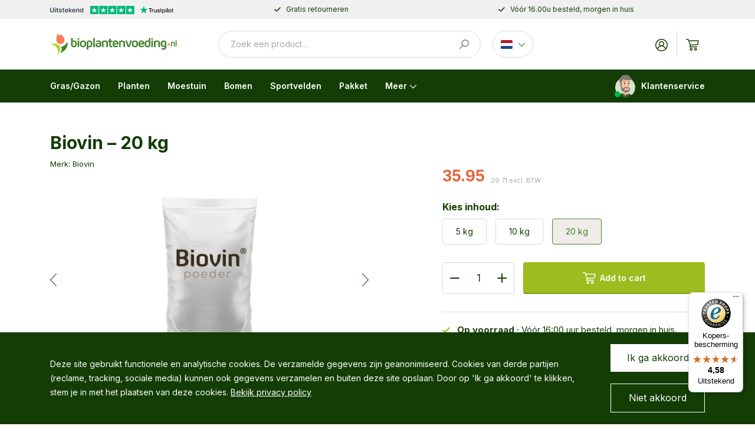

--- FILE ---
content_type: text/html; charset=UTF-8
request_url: https://bioplantenvoeding.nl/product/biovin-20-kg/
body_size: 41597
content:
<!DOCTYPE html>
<html lang="nl-NL">
<head>
	<meta charset="UTF-8">
	<meta http-equiv="X-UA-Compatible" content="IE=edge">
	<meta name="viewport" content="width=device-width, initial-scale=1, maximum-scale=1, user-scalable=0">
	<meta name="mobile-web-app-capable" content="yes">
	<meta name="apple-mobile-web-app-capable" content="yes">
	<meta name="apple-mobile-web-app-title" content="Bioplantenvoeding.nl - De online winkel voor je gezonde tuin.">
	<link rel="profile" href="http://gmpg.org/xfn/11">
	<link rel="pingback" href="https://bioplantenvoeding.nl/xmlrpc.php">
	<meta name='robots' content='max-image-preview:large' />
<link rel="alternate" hreflang="nl" href="https://bioplantenvoeding.nl/product/biovin-20-kg/" />
<link rel="alternate" hreflang="de" href="https://bioplantenvoeding.nl/de/produkt/biovin-20-kg/" />
<link rel="alternate" hreflang="en" href="https://bioplantenvoeding.nl/en/product/biovin-20-kg/" />
<link rel="alternate" hreflang="x-default" href="https://bioplantenvoeding.nl/product/biovin-20-kg/" />

<!-- Google Tag Manager for WordPress by gtm4wp.com -->
<script data-cfasync="false" data-pagespeed-no-defer>
	var gtm4wp_datalayer_name = "dataLayer";
	var dataLayer = dataLayer || [];
</script>
<!-- End Google Tag Manager for WordPress by gtm4wp.com -->
	<!-- This site is optimized with the Yoast SEO Premium plugin v15.4 - https://yoast.com/wordpress/plugins/seo/ -->
	<title>Biovin biologische bodemverbeteraar</title>
	<meta name="description" content="Biovin is dé bodemverbeteraar. Met Biovin hoef je minder mest te gebruiken. Vóór 16:00 besteld? Morgen in huis!" />
	<meta name="robots" content="index, follow, max-snippet:-1, max-image-preview:large, max-video-preview:-1" />
	<link rel="canonical" href="https://bioplantenvoeding.nl/product/biovin-20-kg/" />
	<meta property="og:locale" content="nl_NL" />
	<meta property="og:type" content="article" />
	<meta property="og:title" content="Biovin biologische bodemverbeteraar" />
	<meta property="og:description" content="Biovin is dé bodemverbeteraar. Met Biovin hoef je minder mest te gebruiken. Vóór 16:00 besteld? Morgen in huis!" />
	<meta property="og:url" content="https://bioplantenvoeding.nl/product/biovin-20-kg/" />
	<meta property="og:site_name" content="Bioplantenvoeding.nl" />
	<meta property="article:modified_time" content="2025-02-25T16:13:56+00:00" />
	<meta property="og:image" content="https://bioplantenvoeding.nl/wp-content/uploads/2021/04/8720256333319-2.jpg" />
	<meta property="og:image:width" content="2000" />
	<meta property="og:image:height" content="2000" />
	<meta name="twitter:card" content="summary_large_image" />
	<meta name="twitter:label1" content="Written by">
	<meta name="twitter:data1" content="Joop Goosens">
	<meta name="twitter:label2" content="Est. reading time">
	<meta name="twitter:data2" content="0 Minuten">
	<script type="application/ld+json" class="yoast-schema-graph">{"@context":"https://schema.org","@graph":[{"@type":"WebSite","@id":"https://bioplantenvoeding.nl/#website","url":"https://bioplantenvoeding.nl/","name":"Bioplantenvoeding.nl","description":"De online winkel voor je gezonde tuin.","inLanguage":"de"},{"@type":"ImageObject","@id":"https://bioplantenvoeding.nl/product/biovin-20-kg/#primaryimage","inLanguage":"de","url":"https://bioplantenvoeding.nl/wp-content/uploads/2021/04/8720256333319-2.jpg","width":2000,"height":2000},{"@type":"WebPage","@id":"https://bioplantenvoeding.nl/product/biovin-20-kg/#webpage","url":"https://bioplantenvoeding.nl/product/biovin-20-kg/","name":"Biovin biologische bodemverbeteraar","isPartOf":{"@id":"https://bioplantenvoeding.nl/#website"},"primaryImageOfPage":{"@id":"https://bioplantenvoeding.nl/product/biovin-20-kg/#primaryimage"},"datePublished":"2021-04-14T14:27:17+00:00","dateModified":"2025-02-25T16:13:56+00:00","description":"Biovin is d\u00e9 bodemverbeteraar. Met Biovin hoef je minder mest te gebruiken. V\u00f3\u00f3r 16:00 besteld? Morgen in huis!","inLanguage":"de","potentialAction":[{"@type":"ReadAction","target":["https://bioplantenvoeding.nl/product/biovin-20-kg/"]}]}]}</script>
	<!-- / Yoast SEO Premium plugin. -->


<link rel='dns-prefetch' href='//cdn.jsdelivr.net' />
<link rel='dns-prefetch' href='//widgets.trustedshops.com' />
<link rel='dns-prefetch' href='//fonts.googleapis.com' />
<style id='wp-img-auto-sizes-contain-inline-css' type='text/css'>
img:is([sizes=auto i],[sizes^="auto," i]){contain-intrinsic-size:3000px 1500px}
/*# sourceURL=wp-img-auto-sizes-contain-inline-css */
</style>
<link rel='stylesheet' id='sendcloud-checkout-css-css' href='https://bioplantenvoeding.nl/wp-content/plugins/sendcloud-shipping/resources/css/sendcloud-checkout.css?ver=2.4.5' type='text/css' media='all' />
<link rel='stylesheet' id='google-font-css' href='https://fonts.googleapis.com/css2?family=Inter:wght@400;600;700&#038;display=fallback' type='text/css' media='all' />
<link rel='stylesheet' id='brabo-styles-css' href='https://bioplantenvoeding.nl/wp-content/themes/bpv/css/theme.min.css?ver=0.2.1' type='text/css' media='all' />
<script type="text/javascript" src="https://bioplantenvoeding.nl/wp-includes/js/jquery/jquery.min.js?ver=3.7.1" id="jquery-core-js"></script>
<script type="text/javascript" src="https://bioplantenvoeding.nl/wp-includes/js/jquery/jquery-migrate.min.js?ver=3.4.1" id="jquery-migrate-js"></script>
<script type="text/javascript" src="https://bioplantenvoeding.nl/wp-content/plugins/woocommerce/assets/js/jquery-blockui/jquery.blockUI.min.js?ver=2.7.0-wc.9.3.5" id="jquery-blockui-js" defer="defer" data-wp-strategy="defer"></script>
<script type="text/javascript" id="wc-add-to-cart-js-extra">
/* <![CDATA[ */
var wc_add_to_cart_params = {"ajax_url":"/wp-admin/admin-ajax.php","wc_ajax_url":"/?wc-ajax=%%endpoint%%","i18n_view_cart":"View cart","cart_url":"https://bioplantenvoeding.nl/winkelwagen/","is_cart":"","cart_redirect_after_add":"no"};
//# sourceURL=wc-add-to-cart-js-extra
/* ]]> */
</script>
<script type="text/javascript" src="https://bioplantenvoeding.nl/wp-content/plugins/woocommerce/assets/js/frontend/add-to-cart.min.js?ver=9.3.5" id="wc-add-to-cart-js" defer="defer" data-wp-strategy="defer"></script>
<script type="text/javascript" id="wc-single-product-js-extra">
/* <![CDATA[ */
var wc_single_product_params = {"i18n_required_rating_text":"Please select a rating","review_rating_required":"yes","flexslider":{"rtl":false,"animation":"slide","smoothHeight":true,"directionNav":false,"controlNav":"thumbnails","slideshow":false,"animationSpeed":500,"animationLoop":false,"allowOneSlide":false},"zoom_enabled":"","zoom_options":[],"photoswipe_enabled":"","photoswipe_options":{"shareEl":false,"closeOnScroll":false,"history":false,"hideAnimationDuration":0,"showAnimationDuration":0},"flexslider_enabled":""};
//# sourceURL=wc-single-product-js-extra
/* ]]> */
</script>
<script type="text/javascript" src="https://bioplantenvoeding.nl/wp-content/plugins/woocommerce/assets/js/frontend/single-product.min.js?ver=9.3.5" id="wc-single-product-js" defer="defer" data-wp-strategy="defer"></script>
<script type="text/javascript" src="https://bioplantenvoeding.nl/wp-content/plugins/woocommerce/assets/js/js-cookie/js.cookie.min.js?ver=2.1.4-wc.9.3.5" id="js-cookie-js" defer="defer" data-wp-strategy="defer"></script>
<script type="text/javascript" id="woocommerce-js-extra">
/* <![CDATA[ */
var woocommerce_params = {"ajax_url":"/wp-admin/admin-ajax.php","wc_ajax_url":"/?wc-ajax=%%endpoint%%"};
//# sourceURL=woocommerce-js-extra
/* ]]> */
</script>
<script type="text/javascript" src="https://bioplantenvoeding.nl/wp-content/plugins/woocommerce/assets/js/frontend/woocommerce.min.js?ver=9.3.5" id="woocommerce-js" defer="defer" data-wp-strategy="defer"></script>
<meta name="generator" content="WPML ver:4.6.6 stt:37,1,4,3;" />

<!-- Google Tag Manager for WordPress by gtm4wp.com -->
<!-- GTM Container placement set to footer -->
<script data-cfasync="false" data-pagespeed-no-defer type="text/javascript">
	var dataLayer_content = {"pagePostType":"product","pagePostType2":"single-product","pagePostAuthor":"Joop Goosens"};
	dataLayer.push( dataLayer_content );
</script>
<script data-cfasync="false">
(function(w,d,s,l,i){w[l]=w[l]||[];w[l].push({'gtm.start':
new Date().getTime(),event:'gtm.js'});var f=d.getElementsByTagName(s)[0],
j=d.createElement(s),dl=l!='dataLayer'?'&l='+l:'';j.async=true;j.src=
'//www.googletagmanager.com/gtm.js?id='+i+dl;f.parentNode.insertBefore(j,f);
})(window,document,'script','dataLayer','GTM-MH98DNZ');
</script>
<!-- End Google Tag Manager for WordPress by gtm4wp.com -->	<noscript><style>.woocommerce-product-gallery{ opacity: 1 !important; }</style></noscript>
	<style class='wp-fonts-local' type='text/css'>
@font-face{font-family:Inter;font-style:normal;font-weight:300 900;font-display:fallback;src:url('https://bioplantenvoeding.nl/wp-content/plugins/woocommerce/assets/fonts/Inter-VariableFont_slnt,wght.woff2') format('woff2');font-stretch:normal;}
@font-face{font-family:Cardo;font-style:normal;font-weight:400;font-display:fallback;src:url('https://bioplantenvoeding.nl/wp-content/plugins/woocommerce/assets/fonts/cardo_normal_400.woff2') format('woff2');}
</style>
	<link rel="apple-touch-icon" sizes="180x180" href="/wp-content/themes/bpv/favicon/apple-touch-icon.png">
<link rel="icon" type="image/png" sizes="32x32" href="/wp-content/themes/bpv/favicon/favicon-32x32.png">
<link rel="icon" type="image/png" sizes="16x16" href="/wp-content/themes/bpv/favicon/favicon-16x16.png">
<link rel="manifest" href="/wp-content/themes/bpv/favicon/site.webmanifest">
<link rel="mask-icon" href="/wp-content/themes/bpv/favicon/safari-pinned-tab.svg" color="#5bbad5">
<link rel="shortcut icon" href="/wp-content/themes/bpv/favicon/favicon.ico">
<meta name="msapplication-TileColor" content="#ffffff">
<meta name="msapplication-TileImage" content="/wp-content/themes/bpv/favicon/mstile-144x144.png">
<meta name="msapplication-config" content="/wp-content/themes/bpv/favicon/browserconfig.xml">
<meta name="theme-color" content="#ffffff"><link rel='stylesheet' id='wc-blocks-style-css' href='https://bioplantenvoeding.nl/wp-content/plugins/woocommerce/assets/client/blocks/wc-blocks.css?ver=wc-9.3.5' type='text/css' media='all' />
<style id='global-styles-inline-css' type='text/css'>
:root{--wp--preset--aspect-ratio--square: 1;--wp--preset--aspect-ratio--4-3: 4/3;--wp--preset--aspect-ratio--3-4: 3/4;--wp--preset--aspect-ratio--3-2: 3/2;--wp--preset--aspect-ratio--2-3: 2/3;--wp--preset--aspect-ratio--16-9: 16/9;--wp--preset--aspect-ratio--9-16: 9/16;--wp--preset--color--black: #000000;--wp--preset--color--cyan-bluish-gray: #abb8c3;--wp--preset--color--white: #ffffff;--wp--preset--color--pale-pink: #f78da7;--wp--preset--color--vivid-red: #cf2e2e;--wp--preset--color--luminous-vivid-orange: #ff6900;--wp--preset--color--luminous-vivid-amber: #fcb900;--wp--preset--color--light-green-cyan: #7bdcb5;--wp--preset--color--vivid-green-cyan: #00d084;--wp--preset--color--pale-cyan-blue: #8ed1fc;--wp--preset--color--vivid-cyan-blue: #0693e3;--wp--preset--color--vivid-purple: #9b51e0;--wp--preset--gradient--vivid-cyan-blue-to-vivid-purple: linear-gradient(135deg,rgb(6,147,227) 0%,rgb(155,81,224) 100%);--wp--preset--gradient--light-green-cyan-to-vivid-green-cyan: linear-gradient(135deg,rgb(122,220,180) 0%,rgb(0,208,130) 100%);--wp--preset--gradient--luminous-vivid-amber-to-luminous-vivid-orange: linear-gradient(135deg,rgb(252,185,0) 0%,rgb(255,105,0) 100%);--wp--preset--gradient--luminous-vivid-orange-to-vivid-red: linear-gradient(135deg,rgb(255,105,0) 0%,rgb(207,46,46) 100%);--wp--preset--gradient--very-light-gray-to-cyan-bluish-gray: linear-gradient(135deg,rgb(238,238,238) 0%,rgb(169,184,195) 100%);--wp--preset--gradient--cool-to-warm-spectrum: linear-gradient(135deg,rgb(74,234,220) 0%,rgb(151,120,209) 20%,rgb(207,42,186) 40%,rgb(238,44,130) 60%,rgb(251,105,98) 80%,rgb(254,248,76) 100%);--wp--preset--gradient--blush-light-purple: linear-gradient(135deg,rgb(255,206,236) 0%,rgb(152,150,240) 100%);--wp--preset--gradient--blush-bordeaux: linear-gradient(135deg,rgb(254,205,165) 0%,rgb(254,45,45) 50%,rgb(107,0,62) 100%);--wp--preset--gradient--luminous-dusk: linear-gradient(135deg,rgb(255,203,112) 0%,rgb(199,81,192) 50%,rgb(65,88,208) 100%);--wp--preset--gradient--pale-ocean: linear-gradient(135deg,rgb(255,245,203) 0%,rgb(182,227,212) 50%,rgb(51,167,181) 100%);--wp--preset--gradient--electric-grass: linear-gradient(135deg,rgb(202,248,128) 0%,rgb(113,206,126) 100%);--wp--preset--gradient--midnight: linear-gradient(135deg,rgb(2,3,129) 0%,rgb(40,116,252) 100%);--wp--preset--font-size--small: 13px;--wp--preset--font-size--medium: 20px;--wp--preset--font-size--large: 36px;--wp--preset--font-size--x-large: 42px;--wp--preset--font-family--inter: "Inter", sans-serif;--wp--preset--font-family--cardo: Cardo;--wp--preset--spacing--20: 0.44rem;--wp--preset--spacing--30: 0.67rem;--wp--preset--spacing--40: 1rem;--wp--preset--spacing--50: 1.5rem;--wp--preset--spacing--60: 2.25rem;--wp--preset--spacing--70: 3.38rem;--wp--preset--spacing--80: 5.06rem;--wp--preset--shadow--natural: 6px 6px 9px rgba(0, 0, 0, 0.2);--wp--preset--shadow--deep: 12px 12px 50px rgba(0, 0, 0, 0.4);--wp--preset--shadow--sharp: 6px 6px 0px rgba(0, 0, 0, 0.2);--wp--preset--shadow--outlined: 6px 6px 0px -3px rgb(255, 255, 255), 6px 6px rgb(0, 0, 0);--wp--preset--shadow--crisp: 6px 6px 0px rgb(0, 0, 0);}:where(.is-layout-flex){gap: 0.5em;}:where(.is-layout-grid){gap: 0.5em;}body .is-layout-flex{display: flex;}.is-layout-flex{flex-wrap: wrap;align-items: center;}.is-layout-flex > :is(*, div){margin: 0;}body .is-layout-grid{display: grid;}.is-layout-grid > :is(*, div){margin: 0;}:where(.wp-block-columns.is-layout-flex){gap: 2em;}:where(.wp-block-columns.is-layout-grid){gap: 2em;}:where(.wp-block-post-template.is-layout-flex){gap: 1.25em;}:where(.wp-block-post-template.is-layout-grid){gap: 1.25em;}.has-black-color{color: var(--wp--preset--color--black) !important;}.has-cyan-bluish-gray-color{color: var(--wp--preset--color--cyan-bluish-gray) !important;}.has-white-color{color: var(--wp--preset--color--white) !important;}.has-pale-pink-color{color: var(--wp--preset--color--pale-pink) !important;}.has-vivid-red-color{color: var(--wp--preset--color--vivid-red) !important;}.has-luminous-vivid-orange-color{color: var(--wp--preset--color--luminous-vivid-orange) !important;}.has-luminous-vivid-amber-color{color: var(--wp--preset--color--luminous-vivid-amber) !important;}.has-light-green-cyan-color{color: var(--wp--preset--color--light-green-cyan) !important;}.has-vivid-green-cyan-color{color: var(--wp--preset--color--vivid-green-cyan) !important;}.has-pale-cyan-blue-color{color: var(--wp--preset--color--pale-cyan-blue) !important;}.has-vivid-cyan-blue-color{color: var(--wp--preset--color--vivid-cyan-blue) !important;}.has-vivid-purple-color{color: var(--wp--preset--color--vivid-purple) !important;}.has-black-background-color{background-color: var(--wp--preset--color--black) !important;}.has-cyan-bluish-gray-background-color{background-color: var(--wp--preset--color--cyan-bluish-gray) !important;}.has-white-background-color{background-color: var(--wp--preset--color--white) !important;}.has-pale-pink-background-color{background-color: var(--wp--preset--color--pale-pink) !important;}.has-vivid-red-background-color{background-color: var(--wp--preset--color--vivid-red) !important;}.has-luminous-vivid-orange-background-color{background-color: var(--wp--preset--color--luminous-vivid-orange) !important;}.has-luminous-vivid-amber-background-color{background-color: var(--wp--preset--color--luminous-vivid-amber) !important;}.has-light-green-cyan-background-color{background-color: var(--wp--preset--color--light-green-cyan) !important;}.has-vivid-green-cyan-background-color{background-color: var(--wp--preset--color--vivid-green-cyan) !important;}.has-pale-cyan-blue-background-color{background-color: var(--wp--preset--color--pale-cyan-blue) !important;}.has-vivid-cyan-blue-background-color{background-color: var(--wp--preset--color--vivid-cyan-blue) !important;}.has-vivid-purple-background-color{background-color: var(--wp--preset--color--vivid-purple) !important;}.has-black-border-color{border-color: var(--wp--preset--color--black) !important;}.has-cyan-bluish-gray-border-color{border-color: var(--wp--preset--color--cyan-bluish-gray) !important;}.has-white-border-color{border-color: var(--wp--preset--color--white) !important;}.has-pale-pink-border-color{border-color: var(--wp--preset--color--pale-pink) !important;}.has-vivid-red-border-color{border-color: var(--wp--preset--color--vivid-red) !important;}.has-luminous-vivid-orange-border-color{border-color: var(--wp--preset--color--luminous-vivid-orange) !important;}.has-luminous-vivid-amber-border-color{border-color: var(--wp--preset--color--luminous-vivid-amber) !important;}.has-light-green-cyan-border-color{border-color: var(--wp--preset--color--light-green-cyan) !important;}.has-vivid-green-cyan-border-color{border-color: var(--wp--preset--color--vivid-green-cyan) !important;}.has-pale-cyan-blue-border-color{border-color: var(--wp--preset--color--pale-cyan-blue) !important;}.has-vivid-cyan-blue-border-color{border-color: var(--wp--preset--color--vivid-cyan-blue) !important;}.has-vivid-purple-border-color{border-color: var(--wp--preset--color--vivid-purple) !important;}.has-vivid-cyan-blue-to-vivid-purple-gradient-background{background: var(--wp--preset--gradient--vivid-cyan-blue-to-vivid-purple) !important;}.has-light-green-cyan-to-vivid-green-cyan-gradient-background{background: var(--wp--preset--gradient--light-green-cyan-to-vivid-green-cyan) !important;}.has-luminous-vivid-amber-to-luminous-vivid-orange-gradient-background{background: var(--wp--preset--gradient--luminous-vivid-amber-to-luminous-vivid-orange) !important;}.has-luminous-vivid-orange-to-vivid-red-gradient-background{background: var(--wp--preset--gradient--luminous-vivid-orange-to-vivid-red) !important;}.has-very-light-gray-to-cyan-bluish-gray-gradient-background{background: var(--wp--preset--gradient--very-light-gray-to-cyan-bluish-gray) !important;}.has-cool-to-warm-spectrum-gradient-background{background: var(--wp--preset--gradient--cool-to-warm-spectrum) !important;}.has-blush-light-purple-gradient-background{background: var(--wp--preset--gradient--blush-light-purple) !important;}.has-blush-bordeaux-gradient-background{background: var(--wp--preset--gradient--blush-bordeaux) !important;}.has-luminous-dusk-gradient-background{background: var(--wp--preset--gradient--luminous-dusk) !important;}.has-pale-ocean-gradient-background{background: var(--wp--preset--gradient--pale-ocean) !important;}.has-electric-grass-gradient-background{background: var(--wp--preset--gradient--electric-grass) !important;}.has-midnight-gradient-background{background: var(--wp--preset--gradient--midnight) !important;}.has-small-font-size{font-size: var(--wp--preset--font-size--small) !important;}.has-medium-font-size{font-size: var(--wp--preset--font-size--medium) !important;}.has-large-font-size{font-size: var(--wp--preset--font-size--large) !important;}.has-x-large-font-size{font-size: var(--wp--preset--font-size--x-large) !important;}
/*# sourceURL=global-styles-inline-css */
</style>
<link rel='stylesheet' id='product-search-css' href='https://bioplantenvoeding.nl/wp-content/plugins/woocommerce-product-search/css/product-search.min.css?ver=3.4.0' type='text/css' media='all' />
</head>
<body class="wp-singular product-template-default single single-product postid-1245 wp-theme-bpv theme-bpv woocommerce woocommerce-page woocommerce-no-js">
	
<!-- GTM Container placement set to footer -->
<!-- Google Tag Manager (noscript) -->
				<noscript><iframe src="https://www.googletagmanager.com/ns.html?id=GTM-MH98DNZ" height="0" width="0" style="display:none;visibility:hidden" aria-hidden="true"></iframe></noscript>
<!-- End Google Tag Manager (noscript) -->		<header>
		<div class="header-usp">
	<div class="header-usp-container">
		<div class="usp-slider">
									<div class="usp-slider-item">
				<div class="usp-slider-item-container">
										<a href="https://nl.trustpilot.com/review/bioplantenvoeding.nl" class="trustpilot-link" target="_blank" title="Bekijk op trustpilot.com"><svg xmlns="http://www.w3.org/2000/svg" viewBox="0 0 209 14">
  <g fill="none" fill-rule="evenodd">
    <g fill-rule="nonzero" transform="translate(68)">
      <rect width="14" height="14" fill="#00B67A"/>
      <rect width="14" height="14" x="15.167" fill="#00B67A"/>
      <rect width="14" height="14" x="30.333" fill="#00B67A"/>
      <rect width="14" height="14" x="45.5" fill="#00B67A"/>
      <rect width="14" height="14" x="60.667" fill="#00B67A"/>
      <path fill="#FFF" d="M7 9.43541667L9.12916667 8.89583333 10.01875 11.6375 7 9.43541667zM11.9 5.89166667L8.15208333 5.89166667 7 2.3625 5.84791667 5.89166667 2.1 5.89166667 5.13333333 8.07916667 3.98125 11.6083333 7.01458333 9.42083333 8.88125 8.07916667 11.9 5.89166667 11.9 5.89166667 11.9 5.89166667 11.9 5.89166667zM22.1666667 9.43541667L24.2958333 8.89583333 25.1854167 11.6375 22.1666667 9.43541667zM27.0666667 5.89166667L23.31875 5.89166667 22.1666667 2.3625 21.0145833 5.89166667 17.2666667 5.89166667 20.3 8.07916667 19.1479167 11.6083333 22.18125 9.42083333 24.0479167 8.07916667 27.0666667 5.89166667 27.0666667 5.89166667 27.0666667 5.89166667 27.0666667 5.89166667zM37.3333333 9.43541667L39.4625 8.89583333 40.3520833 11.6375 37.3333333 9.43541667zM42.2333333 5.89166667L38.4854167 5.89166667 37.3333333 2.3625 36.18125 5.89166667 32.4333333 5.89166667 35.4666667 8.07916667 34.3145833 11.6083333 37.3479167 9.42083333 39.2145833 8.07916667 42.2333333 5.89166667 42.2333333 5.89166667 42.2333333 5.89166667 42.2333333 5.89166667zM52.5 9.43541667L54.6291667 8.89583333 55.51875 11.6375 52.5 9.43541667zM57.4 5.89166667L53.6520833 5.89166667 52.5 2.3625 51.3479167 5.89166667 47.6 5.89166667 50.6333333 8.07916667 49.48125 11.6083333 52.5145833 9.42083333 54.38125 8.07916667 57.4 5.89166667 57.4 5.89166667 57.4 5.89166667 57.4 5.89166667zM67.6666667 9.43541667L69.7958333 8.89583333 70.6854167 11.6375 67.6666667 9.43541667zM72.5666667 5.89166667L68.81875 5.89166667 67.6666667 2.3625 66.5145833 5.89166667 62.7666667 5.89166667 65.8 8.07916667 64.6479167 11.6083333 67.68125 9.42083333 69.5479167 8.07916667 72.5666667 5.89166667 72.5666667 5.89166667 72.5666667 5.89166667 72.5666667 5.89166667z"/>
    </g>
    <g fill-rule="nonzero" transform="translate(152)">
      <path fill="#191919" d="M0.035125448,0.0301075269 L5.790681,0.0301075269 L5.790681,1.10394265 L3.52759857,1.10394265 L3.52759857,7.14050179 L2.28315412,7.14050179 L2.28315412,1.10394265 L0.0301075269,1.10394265 L0.0301075269,0.0301075269 L0.035125448,0.0301075269 Z M5.54480287,1.9921147 L6.60860215,1.9921147 L6.60860215,2.98566308 L6.62867384,2.98566308 C6.66379928,2.84516129 6.72903226,2.70967742 6.82437276,2.57921147 C6.91971326,2.44874552 7.03512545,2.32329749 7.17060932,2.21792115 C7.30609319,2.10752688 7.45663082,2.02222222 7.62222222,1.95197133 C7.78781362,1.88673835 7.95842294,1.8516129 8.12903226,1.8516129 C8.25949821,1.8516129 8.35483871,1.85663082 8.40501792,1.86164875 C8.45519713,1.86666667 8.50537634,1.87670251 8.56057348,1.88172043 L8.56057348,2.97562724 C8.48028674,2.96057348 8.4,2.95053763 8.31469534,2.94050179 C8.22939068,2.93046595 8.14910394,2.92544803 8.0688172,2.92544803 C7.8781362,2.92544803 7.69749104,2.9655914 7.52688172,3.04086022 C7.3562724,3.11612903 7.21075269,3.23154122 7.08530466,3.37706093 C6.95985663,3.52759857 6.85949821,3.70824373 6.78422939,3.92903226 C6.70896057,4.14982079 6.67383513,4.40071685 6.67383513,4.68673835 L6.67383513,7.13548387 L5.53978495,7.13548387 L5.53978495,1.9921147 L5.54480287,1.9921147 Z M13.7741935,7.14050179 L12.6602151,7.14050179 L12.6602151,6.42293907 L12.6401434,6.42293907 C12.4996416,6.68387097 12.2939068,6.88960573 12.0179211,7.04516129 C11.7419355,7.20071685 11.4609319,7.28100358 11.1749104,7.28100358 C10.497491,7.28100358 10.0057348,7.11541219 9.7046595,6.77921147 C9.40358423,6.44301075 9.25304659,5.93620072 9.25304659,5.25878136 L9.25304659,1.9921147 L10.3870968,1.9921147 L10.3870968,5.1483871 C10.3870968,5.6 10.4724014,5.92114695 10.6480287,6.10681004 C10.818638,6.29247312 11.0645161,6.38781362 11.3756272,6.38781362 C11.6164875,6.38781362 11.8121864,6.35268817 11.9727599,6.27741935 C12.1333333,6.20215054 12.2637993,6.10681004 12.3591398,5.98136201 C12.4594982,5.8609319 12.5297491,5.71039427 12.5749104,5.53978495 C12.6200717,5.36917563 12.6401434,5.18351254 12.6401434,4.9827957 L12.6401434,1.99713262 L13.7741935,1.99713262 L13.7741935,7.14050179 Z M15.7060932,5.48960573 C15.7412186,5.82078853 15.8666667,6.0516129 16.0824373,6.18709677 C16.3032258,6.31756272 16.5641577,6.38781362 16.8702509,6.38781362 C16.9756272,6.38781362 17.0960573,6.37777778 17.2315412,6.36272401 C17.3670251,6.34767025 17.497491,6.3125448 17.6129032,6.26738351 C17.7333333,6.22222222 17.8286738,6.15197133 17.9089606,6.06164875 C17.9842294,5.97132616 18.0193548,5.85591398 18.0143369,5.71039427 C18.009319,5.56487455 17.9541219,5.44444444 17.8537634,5.35412186 C17.753405,5.25878136 17.627957,5.18853047 17.4724014,5.12831541 C17.3168459,5.07311828 17.1412186,5.02293907 16.9405018,4.9827957 C16.7397849,4.94265233 16.5390681,4.89749104 16.3333333,4.85232975 C16.1225806,4.80716846 15.9168459,4.74695341 15.721147,4.68172043 C15.525448,4.61648746 15.3498208,4.52616487 15.1942652,4.41075269 C15.0387097,4.30035842 14.9132616,4.15483871 14.8229391,3.97921147 C14.7275986,3.80358423 14.6824373,3.58781362 14.6824373,3.32688172 C14.6824373,3.04587814 14.7526882,2.81505376 14.888172,2.62437276 C15.0236559,2.43369176 15.1992832,2.28315412 15.4050179,2.16774194 C15.6157706,2.05232975 15.846595,1.97204301 16.102509,1.9218638 C16.3584229,1.87670251 16.6043011,1.8516129 16.8351254,1.8516129 C17.1010753,1.8516129 17.3569892,1.88172043 17.5978495,1.93691756 C17.8387097,1.9921147 18.0594982,2.08243728 18.2551971,2.21290323 C18.4508961,2.33835125 18.6114695,2.50394265 18.7419355,2.7046595 C18.8724014,2.90537634 18.9526882,3.15125448 18.9878136,3.43727599 L17.8035842,3.43727599 C17.7483871,3.16630824 17.627957,2.98064516 17.4322581,2.89032258 C17.2365591,2.79498208 17.0107527,2.74982079 16.7598566,2.74982079 C16.6795699,2.74982079 16.5842294,2.75483871 16.4738351,2.76989247 C16.3634409,2.78494624 16.2630824,2.81003584 16.162724,2.84516129 C16.0673835,2.88028674 15.9870968,2.93548387 15.9168459,3.00573477 C15.8516129,3.07598566 15.8164875,3.16630824 15.8164875,3.28172043 C15.8164875,3.42222222 15.8666667,3.53261649 15.9620072,3.61792115 C16.0573477,3.70322581 16.1827957,3.7734767 16.3383513,3.83369176 C16.4939068,3.88888889 16.6695341,3.9390681 16.8702509,3.97921147 C17.0709677,4.01935484 17.2767025,4.06451613 17.4874552,4.10967742 C17.69319,4.15483871 17.8939068,4.21505376 18.0946237,4.28028674 C18.2953405,4.34551971 18.4709677,4.43584229 18.6265233,4.55125448 C18.7820789,4.66666667 18.9075269,4.80716846 19.0028674,4.97777778 C19.0982079,5.1483871 19.1483871,5.36415771 19.1483871,5.61505376 C19.1483871,5.92114695 19.0781362,6.17706093 18.9376344,6.39283154 C18.7971326,6.60358423 18.6164875,6.77921147 18.3956989,6.90967742 C18.1749104,7.04014337 17.9240143,7.14050179 17.6530466,7.20071685 C17.3820789,7.2609319 17.1111111,7.29103943 16.8451613,7.29103943 C16.5189964,7.29103943 16.2179211,7.25591398 15.9419355,7.18064516 C15.6659498,7.10537634 15.4250896,6.99498208 15.2243728,6.84946237 C15.0236559,6.69892473 14.8630824,6.51326165 14.7476703,6.29247312 C14.6322581,6.07168459 14.572043,5.80573477 14.5620072,5.49964158 L15.7060932,5.49964158 L15.7060932,5.48960573 Z M19.4494624,1.9921147 L20.3075269,1.9921147 L20.3075269,0.446594982 L21.4415771,0.446594982 L21.4415771,1.9921147 L22.465233,1.9921147 L22.465233,2.84014337 L21.4415771,2.84014337 L21.4415771,5.58996416 C21.4415771,5.71039427 21.446595,5.81075269 21.4566308,5.90107527 C21.4666667,5.98637993 21.4917563,6.06164875 21.5268817,6.1218638 C21.5620072,6.18207885 21.6172043,6.22724014 21.6924731,6.25734767 C21.7677419,6.2874552 21.8630824,6.30250896 21.9935484,6.30250896 C22.0738351,6.30250896 22.1541219,6.30250896 22.2344086,6.29749104 C22.3146953,6.29247312 22.3949821,6.28243728 22.4752688,6.26236559 L22.4752688,7.14050179 C22.3498208,7.15555556 22.2243728,7.1655914 22.1089606,7.18064516 C21.9885305,7.19569892 21.8681004,7.20071685 21.7426523,7.20071685 C21.4415771,7.20071685 21.2007168,7.17060932 21.0200717,7.11541219 C20.8394265,7.06021505 20.6939068,6.97491039 20.5935484,6.86451613 C20.488172,6.75412186 20.4229391,6.61863799 20.3827957,6.45304659 C20.3476703,6.2874552 20.3225806,6.09677419 20.3175627,5.88602151 L20.3175627,2.85017921 L19.4594982,2.85017921 L19.4594982,1.9921147 L19.4494624,1.9921147 Z M23.2681004,1.9921147 L24.3419355,1.9921147 L24.3419355,2.68960573 L24.3620072,2.68960573 C24.5225806,2.38853047 24.7433692,2.17777778 25.0293907,2.04731183 C25.3154122,1.91684588 25.6215054,1.8516129 25.9577061,1.8516129 C26.3641577,1.8516129 26.7154122,1.9218638 27.0164875,2.06738351 C27.3175627,2.2078853 27.5684588,2.40358423 27.7691756,2.65448029 C27.9698925,2.90537634 28.1154122,3.19641577 28.2157706,3.52759857 C28.316129,3.85878136 28.3663082,4.21505376 28.3663082,4.59139785 C28.3663082,4.93763441 28.321147,5.27383513 28.2308244,5.59498208 C28.1405018,5.92114695 28.0050179,6.20716846 27.8243728,6.45806452 C27.6437276,6.70896057 27.4129032,6.9046595 27.1318996,7.05519713 C26.8508961,7.20573477 26.5247312,7.28100358 26.1433692,7.28100358 C25.9777778,7.28100358 25.8121864,7.26594982 25.646595,7.23584229 C25.4810036,7.20573477 25.3204301,7.15555556 25.1698925,7.09032258 C25.0193548,7.02508961 24.8738351,6.93978495 24.7483871,6.8344086 C24.6179211,6.72903226 24.5125448,6.60860215 24.4222222,6.47311828 L24.4021505,6.47311828 L24.4021505,9.04229391 L23.2681004,9.04229391 L23.2681004,1.9921147 L23.2681004,1.9921147 Z M27.2322581,4.57132616 C27.2322581,4.34050179 27.2021505,4.11469534 27.1419355,3.89390681 C27.0817204,3.67311828 26.9913978,3.48243728 26.8709677,3.31182796 C26.7505376,3.14121864 26.6,3.00573477 26.4243728,2.90537634 C26.2437276,2.80501792 26.0379928,2.74982079 25.8071685,2.74982079 C25.3304659,2.74982079 24.9691756,2.91541219 24.7283154,3.24659498 C24.4874552,3.57777778 24.3670251,4.01935484 24.3670251,4.57132616 C24.3670251,4.83225806 24.3971326,5.07311828 24.4623656,5.29390681 C24.5275986,5.51469534 24.6179211,5.70537634 24.7483871,5.86594982 C24.8738351,6.0265233 25.0243728,6.15197133 25.2,6.24229391 C25.3756272,6.33763441 25.581362,6.3827957 25.8121864,6.3827957 C26.0731183,6.3827957 26.2888889,6.32759857 26.4695341,6.22222222 C26.6501792,6.11684588 26.7956989,5.97634409 26.9111111,5.81075269 C27.0265233,5.64014337 27.111828,5.44946237 27.1620072,5.23369176 C27.2071685,5.01792115 27.2322581,4.79713262 27.2322581,4.57132616 Z M29.2344086,0.0301075269 L30.3684588,0.0301075269 L30.3684588,1.10394265 L29.2344086,1.10394265 L29.2344086,0.0301075269 Z M29.2344086,1.9921147 L30.3684588,1.9921147 L30.3684588,7.14050179 L29.2344086,7.14050179 L29.2344086,1.9921147 Z M31.3820789,0.0301075269 L32.516129,0.0301075269 L32.516129,7.14050179 L31.3820789,7.14050179 L31.3820789,0.0301075269 Z M35.9935484,7.28100358 C35.5820789,7.28100358 35.2157706,7.21075269 34.8946237,7.07526882 C34.5734767,6.93978495 34.302509,6.74910394 34.0767025,6.51326165 C33.855914,6.27240143 33.6853047,5.98637993 33.5698925,5.65519713 C33.4544803,5.32401434 33.3942652,4.95770609 33.3942652,4.56129032 C33.3942652,4.16989247 33.4544803,3.80860215 33.5698925,3.47741935 C33.6853047,3.14623656 33.855914,2.86021505 34.0767025,2.61935484 C34.297491,2.37849462 34.5734767,2.19283154 34.8946237,2.05734767 C35.2157706,1.9218638 35.5820789,1.8516129 35.9935484,1.8516129 C36.4050179,1.8516129 36.7713262,1.9218638 37.0924731,2.05734767 C37.4136201,2.19283154 37.6845878,2.38351254 37.9103943,2.61935484 C38.1311828,2.86021505 38.3017921,3.14623656 38.4172043,3.47741935 C38.5326165,3.80860215 38.5928315,4.16989247 38.5928315,4.56129032 C38.5928315,4.95770609 38.5326165,5.32401434 38.4172043,5.65519713 C38.3017921,5.98637993 38.1311828,6.27240143 37.9103943,6.51326165 C37.6896057,6.75412186 37.4136201,6.93978495 37.0924731,7.07526882 C36.7713262,7.21075269 36.4050179,7.28100358 35.9935484,7.28100358 Z M35.9935484,6.3827957 C36.2444444,6.3827957 36.465233,6.32759857 36.6508961,6.22222222 C36.8365591,6.11684588 36.9870968,5.97634409 37.1075269,5.80573477 C37.227957,5.63512545 37.3132616,5.43942652 37.3734767,5.22365591 C37.4286738,5.0078853 37.4587814,4.78709677 37.4587814,4.56129032 C37.4587814,4.34050179 37.4286738,4.12473118 37.3734767,3.90394265 C37.3182796,3.68315412 37.227957,3.49247312 37.1075269,3.3218638 C36.9870968,3.15125448 36.8365591,3.01577061 36.6508961,2.91039427 C36.465233,2.80501792 36.2444444,2.74982079 35.9935484,2.74982079 C35.7426523,2.74982079 35.5218638,2.80501792 35.3362007,2.91039427 C35.1505376,3.01577061 35,3.1562724 34.8795699,3.3218638 C34.7591398,3.49247312 34.6738351,3.68315412 34.6136201,3.90394265 C34.5584229,4.12473118 34.5283154,4.34050179 34.5283154,4.56129032 C34.5283154,4.78709677 34.5584229,5.0078853 34.6136201,5.22365591 C34.6688172,5.43942652 34.7591398,5.63512545 34.8795699,5.80573477 C35,5.97634409 35.1505376,6.11684588 35.3362007,6.22222222 C35.5218638,6.33261649 35.7426523,6.3827957 35.9935484,6.3827957 Z M38.9240143,1.9921147 L39.7820789,1.9921147 L39.7820789,0.446594982 L40.916129,0.446594982 L40.916129,1.9921147 L41.9397849,1.9921147 L41.9397849,2.84014337 L40.916129,2.84014337 L40.916129,5.58996416 C40.916129,5.71039427 40.921147,5.81075269 40.9311828,5.90107527 C40.9412186,5.98637993 40.9663082,6.06164875 41.0014337,6.1218638 C41.0365591,6.18207885 41.0917563,6.22724014 41.1670251,6.25734767 C41.2422939,6.2874552 41.3376344,6.30250896 41.4681004,6.30250896 C41.5483871,6.30250896 41.6286738,6.30250896 41.7089606,6.29749104 C41.7892473,6.29247312 41.8695341,6.28243728 41.9498208,6.26236559 L41.9498208,7.14050179 C41.8243728,7.15555556 41.6989247,7.1655914 41.5835125,7.18064516 C41.4630824,7.19569892 41.3426523,7.20071685 41.2172043,7.20071685 C40.916129,7.20071685 40.6752688,7.17060932 40.4946237,7.11541219 C40.3139785,7.06021505 40.1684588,6.97491039 40.0681004,6.86451613 C39.962724,6.75412186 39.897491,6.61863799 39.8573477,6.45304659 C39.8222222,6.2874552 39.7971326,6.09677419 39.7921147,5.88602151 L39.7921147,2.85017921 L38.9340502,2.85017921 L38.9340502,1.9921147 L38.9240143,1.9921147 Z" transform="translate(14.903 3.918)"/>
      <polygon fill="#00B67A" points="13.614 4.948 8.415 4.948 6.809 0 5.199 4.948 0 4.943 4.21 8.004 2.599 12.946 6.809 9.89 11.014 12.946 9.409 8.004 13.614 4.948 13.614 4.948"/>
      <polygon fill="#005128" points="9.77 9.123 9.409 8.004 6.809 9.89"/>
    </g>
    <path fill="#35404F" fill-rule="nonzero" d="M3.24609375,11.1210938 C3.89713542,11.1210938 4.46614583,10.999349 4.953125,10.7558594 C5.44010417,10.5123698 5.81835938,10.1731771 6.08789062,9.73828125 C6.35742188,9.30338542 6.4921875,8.79947917 6.4921875,8.2265625 L6.4921875,8.2265625 L6.4921875,3 L5.04296875,3 L5.04296875,8.10546875 C5.04296875,8.43880208 4.97005208,8.73567708 4.82421875,8.99609375 C4.67838542,9.25651042 4.47070312,9.46028646 4.20117188,9.60742188 C3.93164062,9.75455729 3.61328125,9.828125 3.24609375,9.828125 C2.87890625,9.828125 2.56119792,9.75455729 2.29296875,9.60742188 C2.02473958,9.46028646 1.81705729,9.25651042 1.66992188,8.99609375 C1.52278646,8.73567708 1.44921875,8.43880208 1.44921875,8.10546875 L1.44921875,8.10546875 L1.44921875,3 L0,3 L0,8.2265625 C0,8.79947917 0.134114583,9.30338542 0.40234375,9.73828125 C0.670572917,10.1731771 1.04817708,10.5123698 1.53515625,10.7558594 C2.02213542,10.999349 2.59244792,11.1210938 3.24609375,11.1210938 Z M8.71718216,4.1484375 C8.94114049,4.1484375 9.13319778,4.07356771 9.29335403,3.92382812 C9.45351028,3.77408854 9.53358841,3.59375 9.53358841,3.3828125 C9.53358841,3.16927083 9.45351028,2.98763021 9.29335403,2.83789062 C9.13319778,2.68815104 8.94114049,2.61328125 8.71718216,2.61328125 C8.49322383,2.61328125 8.30051549,2.68815104 8.13905716,2.83789062 C7.97759883,2.98763021 7.89686966,3.16927083 7.89686966,3.3828125 C7.89686966,3.59375 7.97694778,3.77408854 8.13710403,3.92382812 C8.29726028,4.07356771 8.49061966,4.1484375 8.71718216,4.1484375 Z M9.42030716,11 L9.42030716,5 L8.00624466,5 L8.00624466,11 L9.42030716,11 Z M13.1453228,11.0820312 C13.3458436,11.0768229 13.5157655,11.0585938 13.6550884,11.0273438 C13.7944113,10.9960938 13.9018332,10.9674479 13.977354,10.9414062 L13.977354,10.9414062 L13.7390728,9.8359375 C13.7000103,9.84635417 13.6433697,9.85807292 13.5691509,9.87109375 C13.4949322,9.88411458 13.413552,9.890625 13.3250103,9.890625 C13.2078228,9.890625 13.101052,9.87239583 13.0046978,9.8359375 C12.9083436,9.79947917 12.8308697,9.73111979 12.7722759,9.63085938 C12.7136822,9.53059896 12.6843853,9.38541667 12.6843853,9.1953125 L12.6843853,9.1953125 L12.6839375,6.094 L13.867979,6.09375 L13.867979,5 L12.6839375,5 L12.6843853,3.5625 L11.2703228,3.5625 L11.2699375,5 L10.4187603,5 L10.4187603,6.09375 L11.2699375,6.094 L11.2703228,9.4296875 C11.2681527,9.7421875 11.324305,10.0112847 11.4387798,10.2369792 L11.5144634,10.3671875 C11.679828,10.6171875 11.9044374,10.8014323 12.1882915,10.9199219 C12.4721457,11.0384115 12.7911561,11.0924479 13.1453228,11.0820312 Z M17.2718964,11.1171875 C17.7718964,11.1171875 18.2146047,11.0364583 18.6000214,10.875 C18.985438,10.7135417 19.2868703,10.4889323 19.5043182,10.2011719 C19.7217662,9.91341146 19.8317922,9.58072917 19.8343964,9.203125 C19.8317922,8.7734375 19.6918182,8.42578125 19.4144745,8.16015625 C19.1371307,7.89453125 18.7146047,7.70052083 18.1468964,7.578125 L18.1468964,7.578125 L17.1234589,7.359375 C16.8187714,7.2890625 16.6006724,7.19921875 16.469162,7.08984375 C16.3376516,6.98046875 16.2731984,6.83854167 16.2758026,6.6640625 C16.2731984,6.4609375 16.3715057,6.29557292 16.5707245,6.16796875 C16.7699432,6.04036458 17.016688,5.9765625 17.3109589,5.9765625 C17.5297089,5.9765625 17.7146047,6.01171875 17.8656464,6.08203125 C18.016688,6.15234375 18.1371307,6.24479167 18.2269745,6.359375 C18.3168182,6.47395833 18.3799693,6.59635417 18.4164276,6.7265625 L18.4164276,6.7265625 L19.7054901,6.5859375 C19.6091359,6.07552083 19.3584849,5.67057292 18.953537,5.37109375 C18.5485891,5.07161458 17.9945526,4.921875 17.2914276,4.921875 C16.8122609,4.921875 16.3897349,4.99674479 16.0238495,5.14648438 C15.6579641,5.29622396 15.3728078,5.50716146 15.1683807,5.77929688 C14.9639537,6.05143229 14.8630422,6.37239583 14.8656464,6.7421875 C14.8630422,7.1796875 14.9997609,7.54101562 15.2758026,7.82617188 C15.5518443,8.11132812 15.9776255,8.31380208 16.5531464,8.43359375 L16.5531464,8.43359375 L17.5765839,8.6484375 C17.8526255,8.70833333 18.0564016,8.79427083 18.187912,8.90625 C18.3194224,9.01822917 18.3851776,9.16015625 18.3851776,9.33203125 C18.3851776,9.53515625 18.2829641,9.70572917 18.078537,9.84375 C17.8741099,9.98177083 17.6039276,10.0507812 17.2679901,10.0507812 C16.9424693,10.0507812 16.6781464,9.98177083 16.4750214,9.84375 C16.2718964,9.70572917 16.1390839,9.50130208 16.0765839,9.23046875 L16.0765839,9.23046875 L14.6976776,9.36328125 C14.7836151,9.91536458 15.0505422,10.3457031 15.4984589,10.6542969 C15.9463755,10.9628906 16.5375214,11.1171875 17.2718964,11.1171875 Z M23.2742577,11.0820312 C23.4747785,11.0768229 23.6447004,11.0585938 23.7840233,11.0273438 C23.9233462,10.9960938 24.0307681,10.9674479 24.1062889,10.9414062 L24.1062889,10.9414062 L23.8680077,9.8359375 C23.8289452,9.84635417 23.7723045,9.85807292 23.6980858,9.87109375 C23.623867,9.88411458 23.5424868,9.890625 23.4539452,9.890625 C23.3367577,9.890625 23.2299868,9.87239583 23.1336327,9.8359375 C23.0372785,9.79947917 22.9598045,9.73111979 22.9012108,9.63085938 C22.842617,9.53059896 22.8133202,9.38541667 22.8133202,9.1953125 L22.8133202,9.1953125 L22.8129375,6.094 L23.9969139,6.09375 L23.9969139,5 L22.8129375,5 L22.8133202,3.5625 L21.3992577,3.5625 L21.3989375,5 L20.5476952,5 L20.5476952,6.09375 L21.3989375,6.094 L21.3992577,9.4296875 C21.3970875,9.7421875 21.4532399,10.0112847 21.5677147,10.2369792 L21.6433983,10.3671875 C21.8087629,10.6171875 22.0333722,10.8014323 22.3172264,10.9199219 C22.6010806,11.0384115 22.920091,11.0924479 23.2742577,11.0820312 Z M27.7758312,11.1171875 C28.2419771,11.1171875 28.6560396,11.046224 29.0180187,10.9042969 C29.3799979,10.7623698 29.6775239,10.561849 29.9105968,10.3027344 C30.1436698,10.0436198 30.3018729,9.73958333 30.3852062,9.390625 L30.3852062,9.390625 L29.0648937,9.2421875 C29.0023937,9.41145833 28.9099458,9.55338542 28.78755,9.66796875 C28.6651541,9.78255208 28.5206229,9.86914062 28.3539562,9.92773438 C28.1872896,9.98632812 28.0010916,10.015625 27.7953625,10.015625 C27.4880708,10.015625 27.2198416,9.94986979 26.990675,9.81835938 C26.7615083,9.68684896 26.5831229,9.49674479 26.4555187,9.24804688 C26.3279146,8.99934896 26.2641125,8.70052083 26.2641125,8.3515625 L26.2649375,8.387 L30.4438,8.38671875 L30.4438,7.953125 C30.4438,7.42708333 30.3708833,6.97330729 30.22505,6.59179688 C30.0792166,6.21028646 29.8793468,5.89583333 29.6254406,5.6484375 C29.3715343,5.40104167 29.0798677,5.21809896 28.7504406,5.09960938 C28.4210135,4.98111979 28.0714041,4.921875 27.7016125,4.921875 C27.1286958,4.921875 26.6299979,5.05273438 26.2055187,5.31445312 C25.7810396,5.57617188 25.4509614,5.94075521 25.2152843,6.40820312 C24.9796073,6.87565104 24.8617687,7.41796875 24.8617687,8.03515625 C24.8617687,8.66276042 24.9789562,9.20768229 25.2133312,9.66992188 C25.4477062,10.1321615 25.7829927,10.4889323 26.2191906,10.7402344 C26.6553885,10.9915365 27.1742687,11.1171875 27.7758312,11.1171875 Z M26.2727843,7.36117188 C26.293826,7.15346354 26.3527843,6.95950521 26.4496593,6.77929688 C26.5707531,6.55403646 26.740675,6.37174479 26.959425,6.23242188 C27.178175,6.09309896 27.4320812,6.0234375 27.7211437,6.0234375 C27.9919771,6.0234375 28.2296073,6.08463542 28.4340343,6.20703125 C28.6384614,6.32942708 28.7979666,6.49674479 28.91255,6.70898438 C29.0271333,6.92122396 29.0857271,7.16276042 29.0883312,7.43359375 L29.0883312,7.43359375 L26.2679375,7.434 L26.2727843,7.36117188 Z M33.0524006,3 L31.6383381,3 L31.6383381,11 L33.0524006,11 L33.0519375,8.984 L33.5659375,8.433 L35.4039631,11 L37.0953693,11 L34.6319375,7.59 L36.9586506,5 L35.3063068,5 L33.1500568,7.41015625 L33.0519375,7.411 L33.0524006,3 Z M40.3039799,11.1171875 C40.7701257,11.1171875 41.1841882,11.046224 41.5461674,10.9042969 C41.9081465,10.7623698 42.2056726,10.561849 42.4387455,10.3027344 C42.6718184,10.0436198 42.8300215,9.73958333 42.9133549,9.390625 L42.9133549,9.390625 L41.5930424,9.2421875 C41.5305424,9.41145833 41.4380945,9.55338542 41.3156986,9.66796875 C41.1933028,9.78255208 41.0487715,9.86914062 40.8821049,9.92773438 C40.7154382,9.98632812 40.5292403,10.015625 40.3235111,10.015625 C40.0162195,10.015625 39.7479903,9.94986979 39.5188236,9.81835938 C39.289657,9.68684896 39.1112715,9.49674479 38.9836674,9.24804688 C38.8560632,8.99934896 38.7922611,8.70052083 38.7922611,8.3515625 L38.7929375,8.387 L42.9719486,8.38671875 L42.9719486,7.953125 C42.9719486,7.42708333 42.899032,6.97330729 42.7531986,6.59179688 C42.6073653,6.21028646 42.4074955,5.89583333 42.1535892,5.6484375 C41.899683,5.40104167 41.6080163,5.21809896 41.2785892,5.09960938 C40.9491622,4.98111979 40.5995528,4.921875 40.2297611,4.921875 C39.6568445,4.921875 39.1581465,5.05273438 38.7336674,5.31445312 C38.3091882,5.57617188 37.9791101,5.94075521 37.743433,6.40820312 C37.5077559,6.87565104 37.3899174,7.41796875 37.3899174,8.03515625 C37.3899174,8.66276042 37.5071049,9.20768229 37.7414799,9.66992188 C37.9758549,10.1321615 38.3111413,10.4889323 38.7473392,10.7402344 C39.1835372,10.9915365 39.7024174,11.1171875 40.3039799,11.1171875 Z M38.800933,7.36117188 C38.8219747,7.15346354 38.880933,6.95950521 38.977808,6.77929688 C39.0989017,6.55403646 39.2688236,6.37174479 39.4875736,6.23242188 C39.7063236,6.09309896 39.9602299,6.0234375 40.2492924,6.0234375 C40.5201257,6.0234375 40.7577559,6.08463542 40.962183,6.20703125 C41.1666101,6.32942708 41.3261153,6.49674479 41.4406986,6.70898438 C41.555282,6.92122396 41.6138757,7.16276042 41.6164799,7.43359375 L41.6164799,7.43359375 L38.7959375,7.434 L38.800933,7.36117188 Z M45.5805492,11 L45.5805492,7.484375 C45.5805492,7.1953125 45.6345857,6.94921875 45.7426586,6.74609375 C45.8507315,6.54296875 46.0004711,6.38736979 46.1918774,6.27929688 C46.3832836,6.17122396 46.6026847,6.1171875 46.8500805,6.1171875 C47.2146638,6.1171875 47.5004711,6.23046875 47.7075024,6.45703125 C47.9145336,6.68359375 48.0180492,6.99739583 48.0180492,7.3984375 L48.0180492,7.3984375 L48.0180492,11 L49.4321117,11 L49.4321117,7.1796875 C49.4347159,6.70052083 49.3507315,6.29296875 49.1801586,5.95703125 C49.0095857,5.62109375 48.7700024,5.36458333 48.4614086,5.1875 C48.1528149,5.01041667 47.7914867,4.921875 47.3774242,4.921875 C46.9295076,4.921875 46.5538565,5.02083333 46.2504711,5.21875 C45.9470857,5.41666667 45.7263826,5.68359375 45.5883617,6.01953125 L45.5883617,6.01953125 L45.5180492,6.01953125 L45.5180492,5 L44.1664867,5 L44.1664867,11 L45.5805492,11 Z M53.0993156,11.1054688 C53.4430656,11.1054688 53.7282219,11.0481771 53.9547844,10.9335938 C54.1813469,10.8190104 54.3636386,10.6803385 54.5016594,10.5175781 C54.6396802,10.3548177 54.745149,10.2005208 54.8180656,10.0546875 L54.8180656,10.0546875 L54.9040031,10.0546875 L54.9040031,11 L56.2946281,11 L56.2946281,3 L54.8766594,3 L54.8766594,5.9921875 L54.8180656,5.9921875 C54.745149,5.84635417 54.6422844,5.69075521 54.5094719,5.52539062 C54.3766594,5.36002604 54.1969719,5.21809896 53.9704094,5.09960938 C53.7438469,4.98111979 53.4547844,4.921875 53.1032219,4.921875 C52.6422844,4.921875 52.2243156,5.03971354 51.8493156,5.27539062 C51.4743156,5.51106771 51.1767896,5.85872396 50.9567375,6.31835938 C50.7366854,6.77799479 50.6266594,7.34114583 50.6266594,8.0078125 C50.6266594,8.66666667 50.7347323,9.2265625 50.9508781,9.6875 C51.167024,10.1484375 51.4612948,10.5 51.8336906,10.7421875 C52.2060865,10.984375 52.6279615,11.1054688 53.0993156,11.1054688 Z M53.4938469,9.9453125 C53.1839511,9.9453125 52.9228834,9.86132812 52.7106438,9.69335938 C52.4984042,9.52539062 52.3382479,9.29492188 52.230175,9.00195312 C52.1221021,8.70898438 52.0680656,8.375 52.0680656,8 C52.0680656,7.62760417 52.1214511,7.296875 52.2282219,7.0078125 C52.3349927,6.71875 52.4938469,6.4921875 52.7047844,6.328125 C52.9157219,6.1640625 53.1787427,6.08203125 53.4938469,6.08203125 C53.7985344,6.08203125 54.0556959,6.16145833 54.2653313,6.3203125 C54.4749667,6.47916667 54.6338209,6.70182292 54.7418938,6.98828125 C54.8499667,7.27473958 54.9040031,7.61197917 54.9040031,8 C54.9040031,8.38802083 54.8493156,8.72786458 54.7399406,9.01953125 C54.6305656,9.31119792 54.4704094,9.53841146 54.2594719,9.70117188 C54.0485344,9.86393229 53.7933261,9.9453125 53.4938469,9.9453125 Z"/>
  </g>
</svg>
</a>
				</div>
			</div>
												<div class="usp-slider-item">
					<div class="usp-slider-item-container">
						<div class="row">
							<div class="col">
								<span class="usp-text">Gratis retourneren</span>
							</div>
						</div>
					</div>
				</div>
						<div class="usp-slider-item">
					<div class="usp-slider-item-container">
						<div class="row">
							<div class="col">
								<span class="usp-text">Vóór 16.00u besteld, morgen in huis</span>
							</div>
						</div>
					</div>
				</div>
						<div class="usp-slider-item">
					<div class="usp-slider-item-container">
						<div class="row">
							<div class="col">
								<span class="usp-text">Gratis verzenden vanaf € 75,-</span>
							</div>
						</div>
					</div>
				</div>
							</div>
	</div>
</div>
		<div class="header-main">
			<div class="container">
				<div class="row row-main">
					<div class="col-burger">
												<input id="burger" class="burger" type="checkbox" autocomplete="off">
						<label for="burger">
							<span class="burger-container">
								<span></span>
								<span></span>
								<span></span>
							</span>
						</label>
											</div>
					<div class="col-logo">
						<div class="logo-container">
							<a href="https://bioplantenvoeding.nl/" title="Home" rel="home" class="logo-link home">
								<svg xmlns="http://www.w3.org/2000/svg" xmlns:xlink="http://www.w3.org/1999/xlink" viewBox="0 0 215 35">
  <defs>
    <polygon id="path-bpv-1" points="0 .242 17.406 .242 17.406 18.695 0 18.695"/>
    <polygon id="path-bpv-3" points="0 34.079 214.643 34.079 214.643 0 0 0"/>
  </defs>
  <g fill="none" fill-rule="evenodd">
    <g transform="translate(0 15.383)">
      <mask id="mask-bpv-2" fill="#fff">
        <use xlink:href="#path-bpv-1"/>
      </mask>
      <path fill="#B2D234" d="M12.7603084,18.6954185 C17.4394796,15.0772255 18.749928,9.76649185 15.9303899,4.60766033 C12.7334334,-0.0498940217 3.55153125,-1.04426902 -5.8423913e-05,1.93126087 C4.16907201,0.363163043 16.7290448,7.60948098 12.7603084,18.6954185" mask="url(#mask-bpv-2)"/>
    </g>
    <path fill="#44842E" d="M29.3181128,12.7566277 C26.1725693,19.608 20.7508302,21.1001467 18.7971345,21.420894 C20.4341726,26.0445625 18.9729905,29.791288 17.090572,32.3888152 C27.4491318,27.6377826 31.0176644,20.0070353 29.3181128,12.7566277"/>
    <path fill="#F48159" d="M23.9213207,7.08623641 C22.1230326,2.43569293 17.2978016,0 17.2978016,0 L16.7667283,2.01387228 L11.8667147,0.0432336957 C11.8667147,0.0432336957 9.53034239,7.8475 10.7823668,11.881087 C11.3146087,13.5923234 12.5000299,15.1008288 14.2118505,15.9993886 C17.6331549,17.7988451 21.8653832,16.4843071 23.6660082,13.0630027 C24.6802473,11.1355978 24.7047853,8.949375 23.9213207,7.08623641"/>
    <path fill="#44842E" d="M38.2756671,18.6865965 C38.2756671,19.4928465 38.9475421,19.8959715 40.2918764,19.8959715 C41.1466182,19.8959715 41.7454633,19.6044361 42.0889959,19.0219497 C42.4325285,18.4394633 42.6042948,17.4848166 42.6042948,16.1585937 C42.6042948,14.8983899 42.3828682,14.0173573 41.9411834,13.5149117 C41.4989144,13.0130503 40.8580041,12.7618274 40.0178682,12.7618274 C39.3605992,12.7618274 38.7798655,12.8249253 38.2756671,12.9493682 L38.2756671,18.6865965 Z M35.5799878,18.4330367 L35.5799878,6.52741168 L38.2756671,6.52741168 L38.2756671,10.8338383 C38.9183302,10.7169905 39.5317813,10.6579823 40.1166046,10.6579823 C41.7822704,10.6579823 43.0629226,11.1434851 43.9579769,12.1127378 C44.852447,13.0825747 45.2999742,14.4789062 45.2999742,16.3017323 C45.2999742,17.3042867 45.1685204,18.1882405 44.9073655,18.9530095 C44.6450421,19.7183628 44.3359796,20.297928 43.9795938,20.6934579 C43.6232079,21.0884035 43.1955448,21.4103193 42.6977731,21.6592052 C42.1994171,21.9086753 41.7664959,22.0617459 41.3995937,22.1201698 C41.0321073,22.179178 40.6628682,22.2078057 40.2918764,22.2078057 C38.6916454,22.2078057 37.5068084,21.8391508 36.736197,21.1000883 C35.9650014,20.3610258 35.5799878,19.4723981 35.5799878,18.4330367 L35.5799878,18.4330367 Z"/>
    <mask id="mask-bpv-4" fill="#fff">
      <use xlink:href="#path-bpv-3"/>
    </mask>
    <path fill="#44842E" d="M46.5755435 22.0325924L49.2712228 22.0325924 49.2712228 10.8333125 46.5755435 10.8333125 46.5755435 22.0325924zM46.5317255 9.31020109L49.2934239 9.31020109 49.2934239 6.84471196 46.5317255 6.84471196 46.5317255 9.31020109zM53.8176549 13.6281372C53.3905761 14.1177296 53.1767446 15.0577704 53.1767446 16.449428 53.1767446 17.8416698 53.3905761 18.7799579 53.8176549 19.2654606 54.2447337 19.7515476 54.9008342 19.994591 55.784788 19.994591 56.6681576 19.994591 57.3225054 19.7515476 57.7460788 19.2654606 58.1696522 18.7799579 58.381731 17.8416698 58.381731 16.449428 58.381731 15.0577704 58.1696522 14.1177296 57.7460788 13.6281372 57.3225054 13.1385448 56.6681576 12.8937486 55.784788 12.8937486 54.9008342 12.8937486 54.2447337 13.1385448 53.8176549 13.6281372M51.8505217 20.7178791C50.937356 19.7246726 50.4810652 18.2997133 50.4810652 16.4441698 50.4810652 14.5886264 50.937356 13.1642514 51.8505217 12.1704606 52.7636875 11.1772541 54.0729674 10.6800666 55.7789457 10.6800666 57.4849239 10.6800666 58.794788 11.1772541 59.7079538 12.1704606 60.6211196 13.1642514 61.0774103 14.5886264 61.0774103 16.4441698 61.0774103 18.2997133 60.6211196 19.7246726 59.7079538 20.7178791 58.794788 21.7116698 57.4849239 22.2082731 55.7789457 22.2082731 54.0729674 22.2082731 52.7636875 21.7116698 51.8505217 20.7178791M64.6871318 20.0382337C65.3075937 20.1258696 65.8596997 20.1702717 66.341697 20.1702717 67.2110448 20.1702717 67.8741562 19.9161277 68.330447 19.4084239 68.787322 18.9007201 69.0157595 18.0044973 69.0157595 16.7180027 69.0157595 15.4028804 68.8439932 14.4534918 68.5004606 13.8686685 68.156928 13.2844293 67.5580829 12.9923098 66.703341 12.9923098 65.3590068 12.9923098 64.6871318 13.3942663 64.6871318 14.1975951L64.6871318 20.0382337zM61.9914524 26.1855978L61.9914524 14.4499864C61.9914524 13.4199728 62.376466 12.5336821 63.1476617 11.7928668 63.9182731 11.0508832 65.1036943 10.6798913 66.703341 10.6798913 67.0743329 10.6798913 67.443572 10.7096875 67.8110584 10.7675272 68.1785448 10.8265353 68.6108818 10.979606 69.1092378 11.2279076 69.6070095 11.4767935 70.0346726 11.798125 70.3910584 12.1924864 70.7474443 12.5868478 71.0565068 13.1658288 71.3188302 13.9294293 71.5805693 14.6930299 71.7114389 15.5746467 71.7114389 16.5754484 71.7114389 18.409375 71.2639117 19.8173913 70.3694416 20.8000815 69.4743872 21.7827717 68.1937351 22.2741168 66.5280693 22.2741168 65.9000122 22.2741168 65.2859769 22.2075136 64.6871318 22.0743071L64.6871318 26.1855978 61.9914524 26.1855978z" mask="url(#mask-bpv-4)"/>
    <polygon fill="#44842E" points="73.096 22.033 75.792 22.033 75.792 6.571 73.096 6.571" mask="url(#mask-bpv-4)"/>
    <path fill="#44842E" d="M79.6756698 18.0333003C79.6756698 19.2315747 80.3790937 19.8298356 81.7847731 19.8298356L81.8069742 19.8298356C83.1472188 19.8298356 83.8179253 19.2637079 83.8179253 18.1314524L83.8179253 16.718178C83.1910367 16.6305421 82.6558736 16.5832187 82.2112677 16.5756236 80.5280747 16.5756236 79.6826807 17.0617106 79.6756698 18.0333003M76.9799905 18.3727432C76.9799905 18.1460584 77.0016073 17.9146997 77.0460095 17.6769144 77.0898274 17.4391291 77.2055068 17.1423356 77.3930476 16.7836128 77.5805883 16.4260584 77.8359008 16.1117378 78.1589851 15.8412351 78.4826535 15.5713166 78.9599769 15.3393736 79.5915394 15.1459905 80.2236861 14.9526073 80.9691753 14.8556236 81.8291753 14.8556236 82.4408736 14.8556236 83.0963899 14.9058682 83.7957242 15.0086943 83.7957242 13.5843193 83.0052486 12.8715476 81.4242976 12.8715476 80.162341 12.8715476 79.0657242 13.0614253 78.1338628 13.4417649L78.1338628 11.2280829C79.167966 10.8483274 80.3159959 10.6578655 81.5773682 10.6578655 83.1752622 10.6578655 84.3974905 11.0656644 85.244053 11.8800937 86.0900313 12.6945231 86.5136046 13.8729334 86.5136046 15.4141562L86.5136046 18.438178C86.5136046 19.4687758 86.128591 20.3544823 85.3585639 21.0958818 84.5891209 21.8378655 83.4048682 22.2082731 81.8069742 22.2082731 80.1535774 22.2082731 78.9360231 21.8355285 78.1537269 21.0900394 77.3708465 20.3451345 76.9799905 19.4395639 76.9799905 18.3727432M87.8438587 22.0328261L87.8438587 11.8857609C89.4873234 11.0672418 91.2008967 10.6582745 92.9834103 10.6582745 94.54625 10.6582745 95.767894 11.0660734 96.6483424 11.8799185 97.5287908 12.6949321 97.9693071 13.8365353 97.9693071 15.304144L97.9693071 22.0328261 95.2736277 22.0328261 95.2736277 15.074538C95.2736277 14.7748234 95.2461685 14.524769 95.19125 14.3237908 95.1363315 14.1228125 95.0270788 13.9130707 94.8629076 13.693981 94.6981522 13.4748913 94.4299864 13.3101359 94.0572418 13.2008832 93.6850815 13.0910462 93.2060054 13.0361277 92.6217663 13.0361277 91.9644973 13.0361277 91.269837 13.1021467 90.539538 13.2330163L90.539538 22.0328261 87.8438587 22.0328261zM98.269197 13.1460231L98.269197 10.8336046 100.153952 10.8336046 100.153952 7.51337364 102.849632 7.51337364 102.849632 10.8336046 105.501493 10.8336046 105.501493 13.1460231 102.849632 13.1460231 102.849632 18.6688356C102.849632 19.1508329 102.950121 19.4762541 103.151099 19.6439307 103.352077 19.8121916 103.708463 19.896322 104.219673 19.896322 104.70167 19.896322 105.129333 19.815697 105.501493 19.6550312L105.501493 21.8792296C104.975678 22.0983193 104.401955 22.2081562 103.781493 22.2081562L103.726575 22.2081562C102.615936 22.2081562 101.743083 21.8792296 101.107431 21.2219606 100.471779 20.5641073 100.153952 19.6585367 100.153952 18.5046644L100.153952 13.1460231 98.269197 13.1460231zM108.585516 15.5896617L113.100516 15.5896617C113.027486 14.8213872 112.799049 14.1722976 112.415204 13.6435611 112.031943 13.1148247 111.503791 12.8501644 110.831916 12.8501644 110.159457 12.8501644 109.635394 13.0657486 109.259144 13.4969171 108.882894 13.9280856 108.658546 14.6256671 108.585516 15.5896617M105.889837 16.5536562C105.889837 14.7565367 106.289457 13.3210611 107.08928 12.2472296 107.889687 11.1728139 109.158655 10.6358981 110.897935 10.6358981 112.541399 10.6358981 113.785245 11.1587921 114.628886 12.2034117 115.472527 13.2480312 115.894348 14.5333573 115.894348 16.0605584 115.894348 16.6891997 115.879742 17.1530856 115.85053 17.452216L108.585516 17.452216C108.658546 18.4243899 108.948913 19.0740639 109.456617 19.4024062 109.964321 19.7319171 110.623927 19.8960883 111.434266 19.8960883 112.749389 19.8960883 114.020693 19.6074742 115.248179 19.0302459L115.248179 21.2001101C114.006087 21.8725693 112.599823 22.2079226 111.029389 22.2079226 110.532201 22.2079226 110.06481 22.1681943 109.62663 22.0875693 109.188451 22.0069443 108.733913 21.8392677 108.263601 21.5839552 107.793872 21.3274742 107.388995 21.0032215 107.050136 20.6082758 106.711277 20.2139144 106.433179 19.6676508 106.215842 18.9700693 105.998505 18.2724878 105.889837 17.466822 105.889837 16.5536562M116.896084 22.0328261L116.896084 11.8857609C118.539549 11.0672418 120.253122 10.6582745 122.035636 10.6582745 123.598476 10.6582745 124.82012 11.0660734 125.700568 11.8799185 126.581016 12.6949321 127.021533 13.8365353 127.021533 15.304144L127.021533 22.0328261 124.325853 22.0328261 124.325853 15.074538C124.325853 14.7748234 124.298394 14.524769 124.243476 14.3237908 124.188557 14.1228125 124.079304 13.9130707 123.915133 13.693981 123.750378 13.4748913 123.482212 13.3101359 123.109467 13.2008832 122.737307 13.0910462 122.258231 13.0361277 121.673992 13.0361277 121.016723 13.0361277 120.322063 13.1021467 119.591764 13.2330163L119.591764 22.0328261 116.896084 22.0328261z" mask="url(#mask-bpv-4)"/>
    <polygon fill="#44842E" points="127.42 10.834 130.291 10.834 133.097 19.337 135.902 10.834 138.795 10.834 134.51 22.033 131.705 22.033" mask="url(#mask-bpv-4)"/>
    <path fill="#44842E" d="M141.829482 13.6281372C141.402404 14.1177296 141.188572 15.0577704 141.188572 16.449428 141.188572 17.8416698 141.402404 18.7799579 141.829482 19.2654606 142.256561 19.7515476 142.912662 19.994591 143.796615 19.994591 144.679985 19.994591 145.334333 19.7515476 145.757906 19.2654606 146.18148 18.7799579 146.393558 17.8416698 146.393558 16.449428 146.393558 15.0577704 146.18148 14.1177296 145.757906 13.6281372 145.334333 13.1385448 144.679985 12.8937486 143.796615 12.8937486 142.912662 12.8937486 142.256561 13.1385448 141.829482 13.6281372M139.862349 20.7178791C138.949183 19.7246726 138.492893 18.2997133 138.492893 16.4441698 138.492893 14.5886264 138.949183 13.1642514 139.862349 12.1704606 140.775515 11.1772541 142.084795 10.6800666 143.790773 10.6800666 145.496751 10.6800666 146.806615 11.1772541 147.719781 12.1704606 148.632947 13.1642514 149.089238 14.5886264 149.089238 16.4441698 149.089238 18.2997133 148.632947 19.7246726 147.719781 20.7178791 146.806615 21.7116698 145.496751 22.2082731 143.790773 22.2082731 142.084795 22.2082731 140.775515 21.7116698 139.862349 20.7178791M152.304423 15.5896617L156.819423 15.5896617C156.746393 14.8213872 156.517955 14.1722976 156.13411 13.6435611 155.750849 13.1148247 155.222697 12.8501644 154.550822 12.8501644 153.878363 12.8501644 153.3543 13.0657486 152.97805 13.4969171 152.6018 13.9280856 152.377452 14.6256671 152.304423 15.5896617M149.608743 16.5536562C149.608743 14.7565367 150.008363 13.3210611 150.808186 12.2472296 151.608594 11.1728139 152.877561 10.6358981 154.616841 10.6358981 156.260306 10.6358981 157.504151 11.1587921 158.347792 12.2034117 159.191433 13.2480312 159.613254 14.5333573 159.613254 16.0605584 159.613254 16.6891997 159.598648 17.1530856 159.569436 17.452216L152.304423 17.452216C152.377452 18.4243899 152.667819 19.0740639 153.175523 19.4024062 153.683227 19.7319171 154.342833 19.8960883 155.153173 19.8960883 156.468295 19.8960883 157.739599 19.6074742 158.967086 19.0302459L158.967086 21.2001101C157.724993 21.8725693 156.31873 22.2079226 154.748295 22.2079226 154.251107 22.2079226 153.783716 22.1681943 153.345537 22.0875693 152.907357 22.0069443 152.452819 21.8392677 151.982507 21.5839552 151.512779 21.3274742 151.107901 21.0032215 150.769042 20.6082758 150.430183 20.2139144 150.152086 19.6676508 149.934749 18.9700693 149.717412 18.2724878 149.608743 17.466822 149.608743 16.5536562M162.795663 16.1584769C162.795663 17.4776889 162.966845 18.4305829 163.310378 19.0165747 163.65391 19.6031508 164.25334 19.8958546 165.108082 19.8958546 166.466438 19.8958546 167.145908 19.4927296 167.145908 18.6864796L167.145908 12.9492514C166.620092 12.8318193 166.028258 12.7693057 165.370989 12.7622948 164.530853 12.7622948 163.891111 13.0129334 163.452932 13.5153791 163.014753 14.0172405 162.795663 14.8982731 162.795663 16.1584769M160.099984 16.3016155C160.099984 14.4787894 160.545174 13.0824579 161.436723 12.1126209 162.328272 11.1433682 163.610092 10.6578655 165.283353 10.6578655 165.882198 10.6578655 166.503245 10.7168736 167.145908 10.8337215L167.145908 6.52729484 169.841587 6.52729484 169.841587 18.4335041C169.841587 19.4646861 169.453068 20.3521454 168.674861 21.0941291 167.896655 21.8372812 166.707728 22.2076889 165.108082 22.2076889 164.735337 22.2076889 164.364345 22.1790611 163.99569 22.120053 163.626451 22.0616291 163.195867 21.9085584 162.702185 21.6590883 162.209671 21.4102024 161.780255 21.0882867 161.415106 20.693341 161.049372 20.2978111 160.739141 19.7182459 160.483245 18.9528927 160.227348 18.1887079 160.099984 17.3041698 160.099984 16.3016155M171.478859 22.0325924L174.174538 22.0325924 174.174538 10.8333125 171.478859 10.8333125 171.478859 22.0325924zM171.435041 9.31020109L174.196739 9.31020109 174.196739 6.84471196 171.435041 6.84471196 171.435041 9.31020109zM176.085935 22.0328261L176.085935 11.8857609C177.729399 11.0672418 179.442389 10.6582745 181.225486 10.6582745 182.788326 10.6582745 184.00997 11.0660734 184.890418 11.8799185 185.770867 12.6949321 186.211383 13.8365353 186.211383 15.304144L186.211383 22.0328261 183.515704 22.0328261 183.515704 15.074538C183.515704 14.7748234 183.488245 14.524769 183.433326 14.3237908 183.378408 14.1228125 183.269155 13.9130707 183.104984 13.693981 182.940228 13.4748913 182.671478 13.3101359 182.299318 13.2008832 181.926573 13.0910462 181.448082 13.0361277 180.863842 13.0361277 180.206573 13.0361277 179.511913 13.1021467 178.781614 13.2330163L178.781614 22.0328261 176.085935 22.0328261zM190.17159 16.4551535C190.17159 17.7077622 190.372568 18.5578302 190.77394 19.0047731 191.175897 19.4528845 191.789932 19.6772323 192.615462 19.6772323 193.162894 19.6772323 193.69981 19.6258193 194.225625 19.5241617L194.225625 14.3250177C194.225625 13.4953981 193.608668 13.0800041 192.374171 13.0800041L192.341454 13.0800041C191.625177 13.0800041 191.084171 13.3405747 190.719022 13.8611318 190.353872 14.3816889 190.17159 15.2463628 190.17159 16.4551535M187.47591 16.4060774C187.47591 15.4187133 187.603274 14.5575448 187.859171 13.822572 188.114484 13.0875992 188.418288 12.5267296 188.769416 12.1387948 189.119375 11.7514443 189.534185 11.4371236 190.012677 11.1958329 190.491168 10.9545421 190.909484 10.8043927 191.267622 10.7459687 191.625177 10.6875448 191.983315 10.6583329 192.341454 10.6583329 193.911889 10.6583329 195.068098 11.0158872 195.809497 11.7321644 196.550897 12.4484416 196.921889 13.3177894 196.921889 14.3402079L196.921889 22.3068927C196.921889 22.664447 196.889171 23.0044742 196.823152 23.3258057 196.757133 23.6477215 196.618668 24.0052758 196.40659 24.4002215 196.195095 24.7939986 195.913492 25.1305204 195.563533 25.408034 195.212405 25.6855476 194.719307 25.9209959 194.083655 26.1143791 193.448003 26.3083465 192.710109 26.4047459 191.869973 26.4047459 190.686889 26.4047459 189.608967 26.2551807 188.637378 25.9560503L188.637378 23.5337948C189.535937 23.8335095 190.511033 23.983659 191.563247 23.983659 192.191304 23.983659 192.703098 23.9369198 193.097459 23.8434416 193.492405 23.7487948 193.760571 23.6015666 193.903125 23.4000041 194.045095 23.1978573 194.134484 23.0266753 194.171291 22.8864579 194.207514 22.7462405 194.225625 22.5534416 194.225625 22.3086454L194.225625 21.7027894C193.62678 21.8208057 193.060652 21.8833193 192.527242 21.8903302 190.898383 21.8903302 189.648696 21.4188492 188.779932 20.475303 187.910584 19.532341 187.47591 18.1757378 187.47591 16.4060774" mask="url(#mask-bpv-4)"/>
    <path fill="#F48159" d="M202.716723,17.3201196 C202.716723,18.332606 201.895867,19.1540462 200.882796,19.1540462 C199.87031,19.1540462 199.050038,18.332606 199.050038,17.3201196 C199.050038,16.3082174 199.87031,15.4867772 200.882796,15.4867772 C201.895867,15.4867772 202.716723,16.3082174 202.716723,17.3201196" mask="url(#mask-bpv-4)"/>
    <path fill="#44842E" d="M204.750751,20.6344497 L204.750751,13.8461753 C205.850289,13.2987432 206.996567,13.0253193 208.188999,13.0253193 C209.234202,13.0253193 210.051553,13.2975747 210.640466,13.8426698 C211.229963,14.3877649 211.52442,15.1507812 211.52442,16.1334715 L211.52442,20.6344497 L209.720874,20.6344497 L209.720874,15.9792323 C209.720874,15.7788383 209.702762,15.6117459 209.665955,15.4773709 C209.629732,15.3429959 209.556118,15.2021943 209.445697,15.0555503 C209.336444,14.9089062 209.156499,14.7990693 208.907029,14.7260394 C208.657558,14.6530095 208.33798,14.6156182 207.947124,14.6156182 C207.507192,14.6156182 207.042721,14.6594361 206.553713,14.7476563 L206.553713,20.6344497 L204.750751,20.6344497 Z" mask="url(#mask-bpv-4)"/>
    <polygon fill="#44842E" points="212.839 20.635 214.643 20.635 214.643 10.291 212.839 10.291" mask="url(#mask-bpv-4)"/>
  </g>
</svg>
							</a>
						</div>
					</div>
					<div class="col-search">
						<div class="search-container">
							<div class="sidebar-header-close">
								<button class="button-close"></button>
							</div>
							<div id="product-search-0" class="product-search floating"><div class="product-search-form"><form id="product-search-form-0" class="product-search-form show-submit-button" action="https://bioplantenvoeding.nl/" method="get"><input id="product-search-field-0" name="s" type="text" class="product-search-field" placeholder="Zoek een product…" autocomplete="off"/><input type="hidden" name="post_type" value="product"/><input type="hidden" name="title" value="1"/><input type="hidden" name="excerpt" value="1"/><input type="hidden" name="content" value="1"/><input type="hidden" name="categories" value="1"/><input type="hidden" name="attributes" value="1"/><input type="hidden" name="tags" value="1"/><input type="hidden" name="sku" value="1"/><input type="hidden" name="orderby" value="date-ASC"/><input type="hidden" name="ixwps" value="1"/><span title="Clear" class="product-search-field-clear" style="display:none"></span> <button type="submit"></button></form></div><div id="product-search-results-0" class="product-search-results"><div id="product-search-results-content-0" class="product-search-results-content" style=""></div></div></div><script type="text/javascript">document.getElementById("product-search-field-0").disabled = true;document.addEventListener( "DOMContentLoaded", function() {if ( typeof jQuery !== "undefined" ) {if ( typeof jQuery().typeWatch !== "undefined" ) {jQuery("#product-search-field-0").typeWatch( {
				callback: function (value) { ixwps.productSearch('product-search-field-0', 'product-search-0', 'product-search-0 div.product-search-results-content', 'https://bioplantenvoeding.nl/wp-admin/admin-ajax.php?order=ASC&order_by=date&title=1&excerpt=1&content=1&categories=1&attributes=1&tags=1&sku=1&limit=10&category_results&product_thumbnails=1', value, {no_results:"Geen producten gevonden",dynamic_focus:true,product_thumbnails:true,show_description:false,show_price:true,show_add_to_cart:false,show_more:false}); },
				wait: 500,
				highlight: true,
				captureLength: 2
			} );ixwps.navigate("product-search-field-0","product-search-results-0");ixwps.dynamicFocus("product-search-0","product-search-results-content-0");} else {if ( typeof console !== "undefined" && typeof console.log !== "undefined" ) { document.getElementById("product-search-field-0").disabled = false;console.log("A conflict is preventing required resources to be loaded."); }}}} );</script>						</div>
						<button class="search-button"><svg xmlns="http://www.w3.org/2000/svg" viewBox="0 0 20 20">
  <path fill="#133D04" fill-rule="evenodd" d="M0.284863484,18.2314037 L4.26531461,14.2503362 C3.01145145,12.6571317 2.38009859,10.7325226 2.38009859,8.80629364 C2.38009859,6.5538109 3.2417469,4.29880132 4.96122145,2.58022674 C6.67943279,0.86174934 8.93292718,0 11.1850288,0 C13.4409525,0 15.6983013,0.859222501 17.4201727,2.58022674 C19.1396473,4.29996756 20,6.55611097 20,8.80985713 C20,11.0648667 19.1396473,13.3199411 17.4201727,15.0394875 C15.7019614,16.7592283 13.4471714,17.6210101 11.1937742,17.6210101 C9.26807022,17.6210101 7.3435323,16.9895595 5.75057448,15.7355021 L1.76882775,19.7152738 C1.57903968,19.9050913 1.33103966,20 1.08305908,20 C0.835078499,20 0.587097916,19.9050913 0.397290417,19.7152738 L0.284682098,19.6026481 C0.0948940325,19.4128306 0,19.1635288 0,18.9167732 C0.00105538584,18.7100853 0.0671299172,18.5025066 0.198223594,18.3299456 L0.284863484,18.2314037 Z M6.11771919,13.8820008 C7.51707984,15.2815782 9.35422857,15.9826464 11.1887537,15.9826464 C13.0232788,15.9826464 14.8605247,15.2815782 16.2597882,13.8820008 C17.660412,12.4824235 18.3601086,10.6449903 18.3601086,8.81018109 C18.3601086,6.9753719 17.6591488,5.13784151 16.2597882,3.73836135 C14.8591643,2.3375206 13.0232788,1.63771573 11.1887537,1.63771573 C9.35422857,1.63771573 7.51698267,2.33878402 6.11771919,3.73836135 C4.71835855,5.13920211 4.0173954,6.9753719 4.0173954,8.81018109 C4.01613558,10.6450875 4.71709532,12.4825207 6.11771919,13.8820008 Z"/>
</svg>
</button>
					</div>
					<div class="col-guarantee pl-2">
						<div class="row align-items-center">
															<div class="col-auto">
									<div class="nav-language-desktop"><a href="https://bioplantenvoeding.nl/product/biovin-20-kg/" title="Nederlands" class="language-active"><svg xmlns="http://www.w3.org/2000/svg" id="flag-icon-css-nl" viewBox="0 0 640 480">
  <g fill-rule="evenodd" transform="scale(1.25 .9375)">
    <rect width="512" height="509.8" fill="#fff" rx="0" ry="0"/>
    <rect width="512" height="169.9" y="342.1" fill="#21468b" rx="0" ry="0"/>
    <path fill="#ae1c28" d="M0 0h512v170H0z"/>
  </g>
</svg>
<span class="chevron"><svg xmlns="http://www.w3.org/2000/svg" viewBox="0 0 11 6">
  <path fill="#FFF" fill-rule="evenodd" d="M9.95640682,0.175510811 C10.1947466,-0.0585036038 10.5820451,-0.0585036038 10.8203849,0.175510811 C11.0598717,0.409525227 11.0598717,0.789795051 10.8203849,1.02380947 L5.93214563,5.82448919 C5.69380583,6.0585036 5.30650732,6.0585036 5.06816752,5.82448919 L0.17875485,1.02380947 C-0.0595849501,0.789795051 -0.0595849501,0.409525227 0.17875485,0.175510811 C0.417094651,-0.0585036038 0.804393159,-0.0585036038 1.04273296,0.175510811 L5.5000539,4.55078833 L9.95640682,0.175510811 Z"/>
</svg>
</span></a><ul class="nav-language-list-desktop"><li class="language-item active"><a href="https://bioplantenvoeding.nl/product/biovin-20-kg/" title="Nederlands"><svg xmlns="http://www.w3.org/2000/svg" id="flag-icon-css-nl" viewBox="0 0 640 480">
  <g fill-rule="evenodd" transform="scale(1.25 .9375)">
    <rect width="512" height="509.8" fill="#fff" rx="0" ry="0"/>
    <rect width="512" height="169.9" y="342.1" fill="#21468b" rx="0" ry="0"/>
    <path fill="#ae1c28" d="M0 0h512v170H0z"/>
  </g>
</svg>
nl</a></li><li class="language-item"><a href="https://bioplantenvoeding.nl/de/produkt/biovin-20-kg/" title="Deutsch"><svg xmlns="http://www.w3.org/2000/svg" id="flag-icon-css-de" viewBox="0 0 640 480">
  <path fill="#ffce00" d="M0 320h640v160H0z"/>
  <path d="M0 0h640v160H0z"/>
  <path fill="#d00" d="M0 160h640v160H0z"/>
</svg>
de</a></li><li class="language-item"><a href="https://bioplantenvoeding.nl/fr/" title="Français"><svg xmlns="http://www.w3.org/2000/svg" id="flag-icon-css-fr" viewBox="0 0 640 480">
  <g fill-rule="evenodd">
    <path fill="#fff" d="M0 0h640v480H0z"/>
    <path fill="#00267f" d="M0 0h213.3v480H0z"/>
    <path fill="#f31830" d="M426.7 0H640v480H426.7z"/>
  </g>
</svg>
fr</a></li><li class="language-item"><a href="https://bioplantenvoeding.nl/en/product/biovin-20-kg/" title="English"><svg xmlns="http://www.w3.org/2000/svg" id="flag-icon-css-gb" viewBox="0 0 640 480">
  <defs>
    <clipPath id="a">
      <path fill-opacity=".7" d="M-85.3 0h682.6v512H-85.3z"/>
    </clipPath>
  </defs>
  <g clip-path="url(#a)" transform="translate(80) scale(.94)">
    <g>
      <path fill="#006" d="M-256 0H768v512H-256z"/>
      <path fill="#fff" d="M-256 0v57.2L653.5 512H768v-57.2L-141.5 0H-256zM768 0v57.2L-141.5 512H-256v-57.2L653.5 0H768z"/>
      <path fill="#fff" d="M170.7 0v512h170.6V0H170.7zM-256 170.7v170.6H768V170.7H-256z"/>
      <path fill="#c00" d="M-256 204.8v102.4H768V204.8H-256zM204.8 0v512h102.4V0H204.8zM-256 512L85.3 341.3h76.4L-179.7 512H-256zm0-512L85.3 170.7H9L-256 38.2V0zm606.4 170.7L691.7 0H768L426.7 170.7h-76.3zM768 512L426.7 341.3H503l265 132.5V512z"/>
    </g>
  </g>
</svg>
en</a></li></ul></div>								</div>
																				</div>
					</div>
					<div class="col-account">
						<a href="https://bioplantenvoeding.nl/mijn-account/" class="link-account" title="Mijn account"><svg xmlns="http://www.w3.org/2000/svg" viewBox="0 0 21 21">
  <path fill="#133D04" fill-rule="evenodd" d="M18.1201975,17.7307618 C20.0139904,15.7322457 21.047073,13.0707108 20.9983518,10.3171752 C20.9495993,7.56460003 19.8217694,4.94047034 17.8585908,3.01138689 C15.8944761,1.0813191 13.2526319,0 10.5,0 C7.74736987,0 5.10538171,1.0813191 3.14141103,3.01138689 C1.17823238,4.94051836 0.0503712786,7.56460003 0.00165002146,10.3171752 C-0.0471000364,13.0707108 0.986059421,15.7322937 2.87980428,17.7307618 C4.86172742,19.8183734 7.61440644,21 10.4925607,21 C13.370715,21 16.123346,19.8183253 18.1053171,17.7307618 C18.1053171,17.7307618 18.1203175,17.7382644 18.1203175,17.7307618 L18.1201975,17.7307618 Z M10.5000009,1.52494747 C12.7200582,1.52033143 14.8642735,2.33811636 16.5188762,3.818961 C18.1735989,5.29980565 19.222786,7.34052864 19.4644722,9.54811076 C19.7054144,11.7567012 19.1232074,13.9755193 17.827558,15.7799986 C16.8769174,13.9418594 15.271012,12.5275663 13.3274418,11.8185952 C14.301531,11.0355097 14.9062266,9.88197304 14.9962289,8.63458711 C15.0862312,7.38727321 14.6530921,6.15955024 13.8018141,5.244346 C12.9505361,4.32902171 11.7570813,3.8085173 10.5072491,3.8085173 C9.25741684,3.8085173 8.06398604,4.32902171 7.21268408,5.244346 C6.36140611,6.15967028 5.92826694,7.38729721 6.01826926,8.63458711 C6.10827158,9.88190102 6.71296718,11.0354377 7.68705632,11.8185952 C5.74355817,12.5275903 4.13760474,13.9418594 3.18694021,15.7799986 C1.8922268,13.977488 1.31001978,11.7595342 1.55002597,9.55363272 C1.79003216,7.34691491 2.83631516,5.3070082 4.48818178,3.8254433 C6.1400484,2.3438784 8.28051963,1.52401194 10.4996169,1.52494747 L10.5000009,1.52494747 Z M7.49987549,8.27741257 C7.49987549,7.06385462 8.23119836,5.96940287 9.35152326,5.5051504 C10.4728082,5.03998559 11.7638255,5.29695103 12.6216076,6.15506065 C13.4794378,7.01317267 13.7363164,8.30456619 13.2713044,9.42621957 C12.8072284,10.5469366 11.7131362,11.2784278 10.4999529,11.2784278 C8.84335815,11.2784278 7.49987549,9.93450365 7.49987549,8.27736455 L7.49987549,8.27741257 Z M4.2523997,16.9953812 C4.93303326,15.3316638 6.2483872,14.0075227 7.90769401,13.3172781 C9.56712083,12.6270336 11.432905,12.6270336 13.0923078,13.3172781 C14.7517346,14.0075227 16.0671845,15.3317358 16.7476021,16.9953812 C15.0703668,18.6140827 12.830701,19.518195 10.5000009,19.518195 C8.16930076,19.518195 5.92956297,18.6141307 4.2523997,16.9953812 Z"/>
</svg>
</a>
					</div>
					<div class="col-cart">
												<a href="https://bioplantenvoeding.nl/winkelwagen/" class="link-cart" title="Bekijk winkelwagen"><svg xmlns="http://www.w3.org/2000/svg" viewBox="0 0 22 20">
  <path fill="#133D04" fill-rule="evenodd" d="M0.733346116,0 C0.32849017,0 0,0.327756098 0,0.731707317 C0,1.13565854 0.32849017,1.46341463 0.733346116,1.46341463 L3.17020637,1.46341463 C4.3838453,4.46268293 5.57937058,7.46756098 6.78340268,10.4726829 L5.67575671,13.1326829 C5.58313265,13.3546732 5.60891465,13.621439 5.74259876,13.8215122 C5.87628042,14.0215878 6.11403857,14.1473415 6.35562722,14.1464592 L18.5780625,14.1464592 C18.9657337,14.1521073 19.3219199,13.8014878 19.3219199,13.4146829 C19.3219199,13.027878 18.9657581,12.6772683 18.5780625,12.6829756 L7.4556464,12.6829756 L8.08969745,11.1738293 L19.8613693,10.2363171 C20.1697902,10.2124976 20.4486084,9.97241463 20.5183252,9.67229268 L21.9850174,3.33082927 C22.080504,2.904 21.7052459,2.43809756 21.2669494,2.43907317 L5.14091272,2.43907317 L4.34645443,0.457365854 C4.23759897,0.188682927 3.95685208,0 3.66659369,0 L0.733346116,0 Z M5.72938875,3.90243902 L20.3427768,3.90243902 L19.2045747,8.82634146 L8.05918047,9.7104878 L5.72938875,3.90243902 Z M8.80015339,15.1219512 C7.45854556,15.1219512 6.35566634,16.2223659 6.35566634,17.5609756 C6.35566634,18.8995854 7.45854556,20 8.80015339,20 C10.1417612,20 11.2446404,18.8995854 11.2446404,17.5609756 C11.2446404,16.2223659 10.1417612,15.1219512 8.80015339,15.1219512 Z M16.1336145,15.1219512 C14.7920067,15.1219512 13.6891275,16.2223659 13.6891275,17.5609756 C13.6891275,18.8995854 14.7920067,20 16.1336145,20 C17.4752224,20 18.5781016,18.8995854 18.5781016,17.5609756 C18.5781016,16.2223659 17.4752224,15.1219512 16.1336145,15.1219512 Z M8.80015339,16.5853659 C9.34920962,16.5853659 9.77794821,17.0131463 9.77794821,17.5609756 C9.77794821,18.1088049 9.34920962,18.5365854 8.80015339,18.5365854 C8.25109715,18.5365854 7.82235857,18.1088049 7.82235857,17.5609756 C7.82235857,17.0131463 8.25109715,16.5853659 8.80015339,16.5853659 Z M16.1336145,16.5853659 C16.6826708,16.5853659 17.1114094,17.0131463 17.1114094,17.5609756 C17.1114094,18.1088049 16.6826708,18.5365854 16.1336145,18.5365854 C15.5845583,18.5365854 15.1558197,18.1088049 15.1558197,17.5609756 C15.1558197,17.0131463 15.5845583,16.5853659 16.1336145,16.5853659 Z"/>
</svg>
<span class="bpw_shopping_cart_count count-0">0</span></a>
					</div>
				</div>
			</div>
		</div>
		<div class="header-nav">
			<div class="container">
				<div class="row align-items-center">
											<div class="col-menu">
							 <div id="nav-menu" class="nav-menu-container">
								 <div class="sidebar-header-close">
									 <button class="button-close"></button>
								 </div>
								 <nav class="nav-primary-container">
									<ul id="nav-primary-menu" class="nav-primary-menu"><li id="menu-item-713" class="menu-item menu-item-type-taxonomy menu-item-object-product_cat current-product-ancestor current-menu-parent current-product-parent nav-item menu-item-713"><a title="Gras/Gazon" href="https://bioplantenvoeding.nl/product-categorie/gras-gazon/" class="nav-link">Gras/Gazon</a></li>
<li id="menu-item-631" class="menu-item menu-item-type-taxonomy menu-item-object-product_cat current-product-ancestor current-menu-parent current-product-parent nav-item menu-item-631"><a title="Planten" href="https://bioplantenvoeding.nl/product-categorie/planten/" class="nav-link">Planten</a></li>
<li id="menu-item-633" class="menu-item menu-item-type-taxonomy menu-item-object-product_cat current-product-ancestor current-menu-parent current-product-parent nav-item menu-item-633"><a title="Moestuin" href="https://bioplantenvoeding.nl/product-categorie/moestuin/" class="nav-link">Moestuin</a></li>
<li id="menu-item-632" class="menu-item menu-item-type-taxonomy menu-item-object-product_cat current-product-ancestor current-menu-parent current-product-parent nav-item menu-item-632"><a title="Bomen" href="https://bioplantenvoeding.nl/product-categorie/bomen/" class="nav-link">Bomen</a></li>
<li id="menu-item-714" class="menu-item menu-item-type-taxonomy menu-item-object-product_cat nav-item menu-item-714"><a title="Sportvelden" href="https://bioplantenvoeding.nl/product-categorie/sportvelden/" class="nav-link">Sportvelden</a></li>
<li id="menu-item-715" class="menu-item menu-item-type-taxonomy menu-item-object-product_cat nav-item menu-item-715"><a title="Pakket" href="https://bioplantenvoeding.nl/product-categorie/pakket/" class="nav-link">Pakket</a></li>
<li id="menu-item-639" class="menu-item menu-item-type-post_type menu-item-object-page menu-item-has-children current_page_parent nav-item menu-item-639 brabo-dropdown"><a title="Meer" href="https://bioplantenvoeding.nl/producten/" class="nav-link">Meer<span class="chevron"><svg xmlns="http://www.w3.org/2000/svg" viewBox="0 0 11 6">
  <path fill="#FFF" fill-rule="evenodd" d="M9.95640682,0.175510811 C10.1947466,-0.0585036038 10.5820451,-0.0585036038 10.8203849,0.175510811 C11.0598717,0.409525227 11.0598717,0.789795051 10.8203849,1.02380947 L5.93214563,5.82448919 C5.69380583,6.0585036 5.30650732,6.0585036 5.06816752,5.82448919 L0.17875485,1.02380947 C-0.0595849501,0.789795051 -0.0595849501,0.409525227 0.17875485,0.175510811 C0.417094651,-0.0585036038 0.804393159,-0.0585036038 1.04273296,0.175510811 L5.5000539,4.55078833 L9.95640682,0.175510811 Z"/>
</svg>
</span></a>
<ul class=" brabo-dropdown-menu" role="menu">
	<li id="menu-item-717" class="menu-item menu-item-type-taxonomy menu-item-object-product_cat nav-item menu-item-717"><a title="Mycorrhiza" href="https://bioplantenvoeding.nl/product-categorie/mycorrhiza/" class="nav-link">Mycorrhiza</a></li>
	<li id="menu-item-640" class="menu-item menu-item-type-taxonomy menu-item-object-product_cat current-product-ancestor current-menu-parent current-product-parent nav-item menu-item-640"><a title="Bodemverbeteraar" href="https://bioplantenvoeding.nl/product-categorie/bodemverbeteraar/" class="nav-link">Bodemverbeteraar</a></li>
	<li id="menu-item-641" class="menu-item menu-item-type-taxonomy menu-item-object-product_cat nav-item menu-item-641"><a title="Bacteriële producten" href="https://bioplantenvoeding.nl/product-categorie/bacteriele-producten/" class="nav-link">Bacteriële producten</a></li>
	<li id="menu-item-642" class="menu-item menu-item-type-taxonomy menu-item-object-product_cat nav-item menu-item-642"><a title="Structuurverbeteraar" href="https://bioplantenvoeding.nl/product-categorie/structuurverbeteraar/" class="nav-link">Structuurverbeteraar</a></li>
	<li id="menu-item-733" class="menu-item menu-item-type-taxonomy menu-item-object-product_cat current-product-ancestor current-menu-parent current-product-parent nav-item menu-item-733"><a title="Mest" href="https://bioplantenvoeding.nl/product-categorie/mest/" class="nav-link">Mest</a></li>
</ul>
</li>
</ul>																			<div class="nav-language-mobile ">
											<ul class="nav-language-list-mobile"><li class="language-item active"><a href="https://bioplantenvoeding.nl/product/biovin-20-kg/" title="Nederlands"><svg xmlns="http://www.w3.org/2000/svg" id="flag-icon-css-nl" viewBox="0 0 640 480">
  <g fill-rule="evenodd" transform="scale(1.25 .9375)">
    <rect width="512" height="509.8" fill="#fff" rx="0" ry="0"/>
    <rect width="512" height="169.9" y="342.1" fill="#21468b" rx="0" ry="0"/>
    <path fill="#ae1c28" d="M0 0h512v170H0z"/>
  </g>
</svg>
</a></li><li class="language-item"><a href="https://bioplantenvoeding.nl/de/produkt/biovin-20-kg/" title="Deutsch"><svg xmlns="http://www.w3.org/2000/svg" id="flag-icon-css-de" viewBox="0 0 640 480">
  <path fill="#ffce00" d="M0 320h640v160H0z"/>
  <path d="M0 0h640v160H0z"/>
  <path fill="#d00" d="M0 160h640v160H0z"/>
</svg>
</a></li><li class="language-item"><a href="https://bioplantenvoeding.nl/fr/" title="Français"><svg xmlns="http://www.w3.org/2000/svg" id="flag-icon-css-fr" viewBox="0 0 640 480">
  <g fill-rule="evenodd">
    <path fill="#fff" d="M0 0h640v480H0z"/>
    <path fill="#00267f" d="M0 0h213.3v480H0z"/>
    <path fill="#f31830" d="M426.7 0H640v480H426.7z"/>
  </g>
</svg>
</a></li><li class="language-item"><a href="https://bioplantenvoeding.nl/en/product/biovin-20-kg/" title="English"><svg xmlns="http://www.w3.org/2000/svg" id="flag-icon-css-gb" viewBox="0 0 640 480">
  <defs>
    <clipPath id="a">
      <path fill-opacity=".7" d="M-85.3 0h682.6v512H-85.3z"/>
    </clipPath>
  </defs>
  <g clip-path="url(#a)" transform="translate(80) scale(.94)">
    <g>
      <path fill="#006" d="M-256 0H768v512H-256z"/>
      <path fill="#fff" d="M-256 0v57.2L653.5 512H768v-57.2L-141.5 0H-256zM768 0v57.2L-141.5 512H-256v-57.2L653.5 0H768z"/>
      <path fill="#fff" d="M170.7 0v512h170.6V0H170.7zM-256 170.7v170.6H768V170.7H-256z"/>
      <path fill="#c00" d="M-256 204.8v102.4H768V204.8H-256zM204.8 0v512h102.4V0H204.8zM-256 512L85.3 341.3h76.4L-179.7 512H-256zm0-512L85.3 170.7H9L-256 38.2V0zm606.4 170.7L691.7 0H768L426.7 170.7h-76.3zM768 512L426.7 341.3H503l265 132.5V512z"/>
    </g>
  </g>
</svg>
</a></li></ul>										</div>
																		<ul class="nav-primary-menu nav-primary-secondary">
										<li class="link-account"><a href="https://bioplantenvoeding.nl/mijn-account/" class="nav-link">Mijn account</a></li>
										<li class="link-service"><a href="https://bioplantenvoeding.nl/klantenservice/" class="nav-link-svg"><svg xmlns="http://www.w3.org/2000/svg" xmlns:xlink="http://www.w3.org/1999/xlink" viewBox="0 0 35 40">
  <defs>
    <circle id="tim-cs-small-a" cx="16.949" cy="16.949" r="16.949"/>
  </defs>
  <g fill="none" fill-rule="evenodd">
    <g transform="translate(1 5.424)">
      <mask id="tim-cs-small-b" fill="#fff">
        <use xlink:href="#tim-cs-small-a"/>
      </mask>
      <use fill="#D6E4D1" xlink:href="#tim-cs-small-a"/>
      <g mask="url(#tim-cs-small-b)">
        <g transform="translate(-2.103 -1.852)">
          <polygon fill="#DCAF96" points="21.949 36.286 15.753 35.878 15.947 22.857 22.197 26.641"/>
          <path fill="#F5C3A3" d="M16.9543973,0.585780359 C11.3334974,1.91520268 11.4837888,5.92025729 11.4837888,5.92025729 C11.4837888,5.92025729 11.6587435,9.01238329 11.7697279,12.6952748 C11.250259,11.952621 10.3700907,11.6432485 9.46757128,12.043754 C7.55386023,12.8927296 8.96737053,19.1441322 11.876088,18.6037296 C12.0017162,20.3488462 12.1658807,21.7094456 12.3824546,22.1795 C13.1986527,23.9581919 16.7910036,26.6673995 19.97487,27.0910879 C23.1595072,27.5147763 27.1595717,25.312396 27.1595717,21.4176602 C27.1595717,17.5221251 27.2088982,3.09753317 27.2088982,3.09753317 C27.2088982,3.09753317 26.2616767,-1.61580056 16.9543973,0.585780359"/>
          <path fill="#0E1218" d="M18.6166145 12.1428571C18.6166145 12.931803 18.2960474 13.5714286 17.900252 13.5714286 17.5051344 13.5714286 17.1845673 12.931803 17.1845673 12.1428571 17.1845673 11.3539113 17.5051344 10.7142857 17.900252 10.7142857 18.2960474 10.7142857 18.6166145 11.3539113 18.6166145 12.1428571M25.7768509 12.1428571C25.7768509 12.931803 25.4562837 13.5714286 25.0611661 13.5714286 24.6653708 13.5714286 24.3448036 12.931803 24.3448036 12.1428571 24.3448036 11.3539113 24.6653708 10.7142857 25.0611661 10.7142857 25.4562837 10.7142857 25.7768509 11.3539113 25.7768509 12.1428571"/>
          <path fill="#80776F" d="M20.0486618 9.26932367C20.0486618 9.26932367 19.682915 9.29779158 19.2330539 9.2805383 18.7771847 9.27018634 18.22894 9.25120773 17.7527932 9.27191166 17.6378871 9.28916494 17.5162218 9.28830228 17.4065729 9.30986888 17.298426 9.33747412 17.1812669 9.33747412 17.0798791 9.37801932 16.8620833 9.41856453 16.6563038 9.50569358 16.4647936 9.60144928 16.2702794 9.69202899 16.0975448 9.79727398 15.9721244 9.87922705 15.8414469 9.95600414 15.7528265 10 15.7528265 10 15.7528265 10 15.7490714 9.89993099 15.7678469 9.72308489 15.7843694 9.54451346 15.8264265 9.28743961 15.9698713 9.0200138 16.0276999 8.87336094 16.1170713 8.73447205 16.2342304 8.60679779 16.3408753 8.46359558 16.4723038 8.334196 16.6300181 8.23240166 16.7802221 8.11076605 16.9544588 8.04002761 17.1339526 7.97187716 17.3126954 7.89855072 17.5004504 7.88733609 17.6859524 7.85714286 17.8669483 7.86490683 18.0554543 7.84937888 18.2259359 7.89423741 18.4001726 7.92356798 18.566148 7.97101449 18.7178541 8.03830228 19.0242703 8.1668392 19.2833723 8.34023464 19.4831436 8.52311939 19.8871925 8.88198758 20.0486618 9.26932367 20.0486618 9.26932367M23.62878 9.26819297C23.62878 9.26819297 23.716885 8.89580947 24.0466939 8.53206596 24.2088695 8.3480342 24.4287421 8.16659444 24.7078712 8.03440262 24.9823222 7.8970268 25.3285047 7.83222689 25.6840434 7.86592284 26.0403618 7.90912279 26.4029178 8.07328257 26.653978 8.32384223 26.7943223 8.43097809 26.8715116 8.59340987 26.9596166 8.7204177 27.0547388 8.84483354 27.0890452 8.99516934 27.1303688 9.12217717 27.2231519 9.37100884 27.2091175 9.60342453 27.2067784 9.75635232 27.1989815 9.91187212 27.180269 10 27.180269 10 27.180269 10 27.0991812 9.95852806 26.9806683 9.88768015 26.8621553 9.81769624 26.7186923 9.70537639 26.5471605 9.61811251 26.4621743 9.57491257 26.3842052 9.51443265 26.2961002 9.48332869 26.2064359 9.45308873 26.1292465 9.3986568 26.0419212 9.38483282 25.8797457 9.3252169 25.7230279 9.29929693 25.5514961 9.27683296 25.2146699 9.23449702 24.7577714 9.25350499 24.3601294 9.26473698 23.9695046 9.28547295 23.62878 9.26819297 23.62878 9.26819297"/>
          <path fill="#DD9E85" d="M10.8355003,17.8571429 C9.4896867,17.8571429 8.81331133,14.1603509 9.72763209,13.6631215 C9.84209561,13.600502 9.95447798,13.5714286 10.0640855,13.5714286 C10.8153824,13.5714286 11.4244671,14.9393683 11.4563782,16.3863281 C11.4133676,16.3796188 11.3717445,16.3758915 11.3322026,16.3758915 C10.7085498,16.3758915 10.621835,17.2257287 11.0068487,17.8377606 C10.9485764,17.8504336 10.8916914,17.8571429 10.8355003,17.8571429"/>
          <path fill="#D88978" d="M22.8156537 10.7142857C22.9401295 10.9520575 23.0326219 11.2003429 23.1259787 11.4510546 23.2210643 11.7001488 23.3152855 11.952478 23.3878964 12.2072334 23.5383046 12.7167443 23.6731533 13.2302989 23.7967646 13.7462798 23.924698 14.2614519 24.0094107 14.7839027 24.0941233 15.3063535 24.1762427 15.8279956 24.2739216 16.3488289 24.3344306 16.873706L24.3448036 16.9618595 24.2670063 16.9958269C23.5841185 17.2974896 22.8969087 17.5886387 22.1967327 17.8571429 22.8381285 17.4810753 23.4924906 17.1284614 24.1511747 16.7855525L24.0837503 16.9076734C23.9584102 16.3941188 23.8693754 15.8757117 23.7647812 15.3589221 23.6515429 14.8445587 23.584983 14.3212992 23.4777955 13.8061271 23.3619639 13.2933812 23.2556409 12.7782091 23.1666062 12.2581845 23.1199278 11.9985766 23.0429948 11.7486737 22.9945876 11.4890657 22.9427227 11.2302666 22.8822137 10.9714674 22.8156537 10.7142857M17.9005909 20C17.9005909 20 18.3343739 20.1807518 18.9943035 20.3987172 19.6542331 20.6104804 20.537895 20.8807221 21.4408719 21.0038814 21.8899459 21.0747645 22.3430439 21.1270408 22.768779 21.1243826 22.9812442 21.1199525 23.187271 21.1367872 23.3820307 21.1164083 23.5759856 21.0995736 23.7635022 21.1066619 23.930899 21.0703343 24.2697165 21.0207162 24.5554177 20.9817305 24.7485679 20.9197078 24.9473515 20.8745198 25.0608273 20.8488247 25.0608273 20.8488247 25.0608273 20.8488247 24.9537899 20.8975568 24.7670781 20.9835025 24.5795615 21.0729924 24.3043226 21.1810891 23.9606763 21.2626046 23.7908651 21.317539 23.6009342 21.3299435 23.4021505 21.3680432 23.202562 21.4088009 22.9909017 21.4185474 22.7703886 21.4247496 22.330972 21.4406983 21.862583 21.4052568 21.3974131 21.3458922 20.9346576 21.2634907 20.4775356 21.1545079 20.057434 21.0224882 19.6349181 20.8957848 19.2574706 20.7230073 18.9339441 20.5812411 18.2909151 20.2808742 17.9005909 20 17.9005909 20"/>
          <path fill="#133D05" d="M9.72794386,36.3227513 L0,32.3275468 C0,32.3275468 4.80263958,30.0272236 14.9532718,30.0387103 C14.9532718,30.0387103 14.9356103,29.7179329 17.2328995,30.9231882 C18.9956048,31.8480824 19.602127,38.1555712 19.602127,38.1555712 C19.602127,38.1555712 19.9458804,31.8187274 20.9418175,31.2984213 C22.4740616,30.4977539 23.2005235,30.669204 24.4631064,30.3365143 C28.2891934,30.5973056 31.265188,31.746829 35.7253665,32.4721945 L35.8011818,34.9954453 C35.8011818,34.9954453 9.72794386,36.3227513 9.72794386,36.3227513 Z"/>
          <polygon fill="#49663F" points="24.141 35.714 21.481 31.497 25.663 28.571 26.493 30.255"/>
          <polygon fill="#49663F" points="15.537 35.714 17.901 31.159 12.984 27.857 12.172 30.093"/>
        </g>
      </g>
    </g>
    <circle cx="5" cy="34" r="5" fill="#00B94E" transform="matrix(-1 0 0 1 10 0)"/>
    <g fill="#80776F" transform="matrix(-1 0 0 1 29 1)">
      <path d="M10.7945687,26.7009413 C8.73342123,26.9167301 9.09235754,24.7523037 9.09235754,24.7523037 L8.16840791,24.9100583 C8.16840791,24.9100583 8.75229275,27.7014164 6.41750827,26.7536624 C4.08310123,25.8054998 4.76398567,23.4359106 5.00742828,23.119584 C5.00742828,23.119584 6.67755782,23.2111307 7.94421425,22.1375 C7.94421425,22.1375 9.54225458,23.0999668 11.7188957,22.3823058 C11.7188957,22.3823058 13.8102376,26.3850233 10.7945687,26.7009413 Z M18.34021,16.1428571 C18.440837,15.850353 17.3777243,14.9759631 17.0009766,16.458374 L16.7301768,18.5316409 C16.6798633,22.3829453 14.4470463,24.2296366 13.2250311,22.200828 C11.6637015,19.6088513 9.75500726,20.718417 8.34542326,20.8892394 C3.88160645,20.4056326 4.75665945,22.9999493 3.82284024,23.2511128 C2.88942355,23.5022763 3.00735847,21.497258 3.00735847,21.497258 C1.65895574,28.9346631 7.10489275,31.2466158 13.0173369,29.0352845 C18.9301835,26.8239533 18.2593058,22.6945597 18.1763891,21.6930256 C18.0886423,20.6279205 18.1405659,19.1384895 18.1389558,18.4341395 L18.34021,16.1428571 Z"/>
      <path d="M6.35004073,9.48069564 C11.0290631,9.596517 14.3715275,7.05332848 14.3715275,7.05332848 C14.3715275,9.48069564 17.0450713,11.4461087 17.0450713,11.4461087 L17.0450713,16.0470123 L17.0288187,16.067869 C17.0275356,16.1184576 16.9445621,17.9498551 16.9424236,18 L18.015947,17.9321047 L18.4936864,15.5728499 C18.6634827,15.3514136 19.0360081,14.503615 19.5928717,14.4210757 C20.3875356,12.2550831 21,10.4906934 21,8.78754253 C21,4.27938476 18.4376578,4.56827251 18.4376578,4.56827251 C18.4376578,4.56827251 17.8239104,-0.121826859 9.91490835,0.00242593908 C2.56234216,0.118247297 0,8.0358131 0,8.0358131 C4.34498982,10.5790016 10.1377393,7.40034879 10.1377393,7.40034879 C8.68955193,8.20932326 6.35004073,9.48069564 6.35004073,9.48069564 Z"/>
    </g>
  </g>
</svg>
 <span>Klantenservice</span></a></li>
									</ul>
																	 </nav>
							 </div>
						 </div>
					 				</div>
			</div>
		</div>
									<div class="woocommerce-notices-wrapper">
					</div>
	</header>

	
		
			<article id="product-1245" class="product type-product post-1245 status-publish first instock product_cat-bodemverbeteraar product_cat-bomen product_cat-gras-gazon product_cat-mest product_cat-moestuin product_cat-planten product_tag-fruitbomen product_tag-greens product_tag-tuin has-post-thumbnail taxable shipping-taxable purchasable product-type-simple">
	<section class="bpw-product-main bpw-product-block">
		<div class="container">
			<div class="row">
				<div class="col">
					<h1 class="product_title entry-title">Biovin &#8211; 20 kg</h1><ul class="bpw-product-title-details-list"><li>Merk: <a href="https://bioplantenvoeding.nl/merk/biovin/">Biovin</a></li></ul>				</div>
			</div>
			<div class="row-section">
				<div class="col-left">
					<div class="bpw-image-slider">
					<div class="bpw-product-image-slider">
	<div class="bpw-product-image-main">
							<div class="bpw-product-image-main-inner bpw-product-image-main-inner-slider">
				<div class="image-slide"><div class="image-slide-inner"><div class="image-container"><img src="https://bioplantenvoeding.nl/wp-content/uploads/2021/04/8720256333319-2-1350x1350.jpg" srcset="https://bioplantenvoeding.nl/wp-content/uploads/2021/04/8720256333319-2-300x300.jpg 300w, https://bioplantenvoeding.nl/wp-content/uploads/2021/04/8720256333319-2-100x100.jpg 100w, https://bioplantenvoeding.nl/wp-content/uploads/2021/04/8720256333319-2-600x600.jpg 600w, https://bioplantenvoeding.nl/wp-content/uploads/2021/04/8720256333319-2-390x390.jpg 390w, https://bioplantenvoeding.nl/wp-content/uploads/2021/04/8720256333319-2-1024x1024.jpg 1024w, https://bioplantenvoeding.nl/wp-content/uploads/2021/04/8720256333319-2-150x150.jpg 150w, https://bioplantenvoeding.nl/wp-content/uploads/2021/04/8720256333319-2-768x768.jpg 768w, https://bioplantenvoeding.nl/wp-content/uploads/2021/04/8720256333319-2-1536x1536.jpg 1536w, https://bioplantenvoeding.nl/wp-content/uploads/2021/04/8720256333319-2-32x32.jpg 32w, https://bioplantenvoeding.nl/wp-content/uploads/2021/04/8720256333319-2-1350x1350.jpg 1350w" sizes="(min-width: 992px) 50vw, 80vw" alt="Koop Biovin - 20 kg"></div></div></div><div class="image-slide"><div class="image-slide-inner"><div class="image-container"><img src="https://bioplantenvoeding.nl/wp-content/uploads/2021/04/Bioplantenvoeding_0010_BPV-1350x1350.jpg" srcset="https://bioplantenvoeding.nl/wp-content/uploads/2021/04/Bioplantenvoeding_0010_BPV-390x390.jpg 390w, https://bioplantenvoeding.nl/wp-content/uploads/2021/04/Bioplantenvoeding_0010_BPV-1024x1024.jpg 1024w, https://bioplantenvoeding.nl/wp-content/uploads/2021/04/Bioplantenvoeding_0010_BPV-150x150.jpg 150w, https://bioplantenvoeding.nl/wp-content/uploads/2021/04/Bioplantenvoeding_0010_BPV-768x768.jpg 768w, https://bioplantenvoeding.nl/wp-content/uploads/2021/04/Bioplantenvoeding_0010_BPV-1536x1536.jpg 1536w, https://bioplantenvoeding.nl/wp-content/uploads/2021/04/Bioplantenvoeding_0010_BPV-2048x2048.jpg 2048w, https://bioplantenvoeding.nl/wp-content/uploads/2021/04/Bioplantenvoeding_0010_BPV-32x32.jpg 32w, https://bioplantenvoeding.nl/wp-content/uploads/2021/04/Bioplantenvoeding_0010_BPV-1350x1350.jpg 1350w, https://bioplantenvoeding.nl/wp-content/uploads/2021/04/Bioplantenvoeding_0010_BPV-300x300.jpg 300w, https://bioplantenvoeding.nl/wp-content/uploads/2021/04/Bioplantenvoeding_0010_BPV-600x600.jpg 600w, https://bioplantenvoeding.nl/wp-content/uploads/2021/04/Bioplantenvoeding_0010_BPV-100x100.jpg 100w" sizes="(min-width: 992px) 50vw, 80vw" alt="Koop Biovin - 20 kg"></div></div></div>		</div>
	</div>
		<div class="bpw-product-image-slider-nav">
		<div class="image-slide"><div class="image-slide-inner"><div class="image-container"><img src="https://bioplantenvoeding.nl/wp-content/uploads/2021/04/8720256333319-2-1350x1350.jpg" srcset="https://bioplantenvoeding.nl/wp-content/uploads/2021/04/8720256333319-2-300x300.jpg 300w, https://bioplantenvoeding.nl/wp-content/uploads/2021/04/8720256333319-2-100x100.jpg 100w, https://bioplantenvoeding.nl/wp-content/uploads/2021/04/8720256333319-2-600x600.jpg 600w, https://bioplantenvoeding.nl/wp-content/uploads/2021/04/8720256333319-2-390x390.jpg 390w, https://bioplantenvoeding.nl/wp-content/uploads/2021/04/8720256333319-2-1024x1024.jpg 1024w, https://bioplantenvoeding.nl/wp-content/uploads/2021/04/8720256333319-2-150x150.jpg 150w, https://bioplantenvoeding.nl/wp-content/uploads/2021/04/8720256333319-2-768x768.jpg 768w, https://bioplantenvoeding.nl/wp-content/uploads/2021/04/8720256333319-2-1536x1536.jpg 1536w, https://bioplantenvoeding.nl/wp-content/uploads/2021/04/8720256333319-2-32x32.jpg 32w, https://bioplantenvoeding.nl/wp-content/uploads/2021/04/8720256333319-2-1350x1350.jpg 1350w" sizes="(min-width: 576px) 5rem, 7rem" alt=""></div></div></div><div class="image-slide"><div class="image-slide-inner"><div class="image-container"><img src="https://bioplantenvoeding.nl/wp-content/uploads/2021/04/Bioplantenvoeding_0010_BPV-1350x1350.jpg" srcset="https://bioplantenvoeding.nl/wp-content/uploads/2021/04/Bioplantenvoeding_0010_BPV-390x390.jpg 390w, https://bioplantenvoeding.nl/wp-content/uploads/2021/04/Bioplantenvoeding_0010_BPV-1024x1024.jpg 1024w, https://bioplantenvoeding.nl/wp-content/uploads/2021/04/Bioplantenvoeding_0010_BPV-150x150.jpg 150w, https://bioplantenvoeding.nl/wp-content/uploads/2021/04/Bioplantenvoeding_0010_BPV-768x768.jpg 768w, https://bioplantenvoeding.nl/wp-content/uploads/2021/04/Bioplantenvoeding_0010_BPV-1536x1536.jpg 1536w, https://bioplantenvoeding.nl/wp-content/uploads/2021/04/Bioplantenvoeding_0010_BPV-2048x2048.jpg 2048w, https://bioplantenvoeding.nl/wp-content/uploads/2021/04/Bioplantenvoeding_0010_BPV-32x32.jpg 32w, https://bioplantenvoeding.nl/wp-content/uploads/2021/04/Bioplantenvoeding_0010_BPV-1350x1350.jpg 1350w, https://bioplantenvoeding.nl/wp-content/uploads/2021/04/Bioplantenvoeding_0010_BPV-300x300.jpg 300w, https://bioplantenvoeding.nl/wp-content/uploads/2021/04/Bioplantenvoeding_0010_BPV-600x600.jpg 600w, https://bioplantenvoeding.nl/wp-content/uploads/2021/04/Bioplantenvoeding_0010_BPV-100x100.jpg 100w" sizes="(min-width: 576px) 5rem, 7rem" alt=""></div></div></div>	</div>
	
</div>
					</div>
				</div>
				<div class="col-right col-cart">
					<div class="bpw-add-cart ">
						<div class="bpw-add-cart-block bpw-add-cart-block-price price-block"><p class="price"><span class="woocommerce-Price-amount amount"><bdi><span class="woocommerce-Price-currencySymbol">&euro;</span>35.95</bdi></span></p>
<p class="price-excluding-vat"><span class="woocommerce-Price-amount amount"><bdi><span class="woocommerce-Price-currencySymbol">&euro;</span>29.71</bdi></span> excl. BTW</p></div>		<div class="bpw-add-cart-block bpw-product-link">
			<h3>Kies inhoud:</h3>
			<div class="row-items">
							<article class="bpw-product-link-item bpw-product-link-item-attribute ">
													<a href="https://bioplantenvoeding.nl/product/biovin-5-kg/">
												<div class="item-container">
							<p class="bpw-product-link-item-title">5 kg</p>
													</div>
														</a>
																</article>
							<article class="bpw-product-link-item bpw-product-link-item-attribute ">
													<a href="https://bioplantenvoeding.nl/product/biovin-10-kg/">
												<div class="item-container">
							<p class="bpw-product-link-item-title">10 kg</p>
													</div>
														</a>
																</article>
							<article class="bpw-product-link-item bpw-product-link-item-attribute active">
												<div class="item-container">
							<p class="bpw-product-link-item-title">20 kg</p>
													</div>
																</article>
					</div>
	</div>
	<div class="bpw-add-cart-block brabo-product-add-to-cart">
	
		
		<form class="cart" action="https://bioplantenvoeding.nl/product/biovin-20-kg/" method="post" enctype='multipart/form-data'>
			
				<div class="quantity">
		<label class="screen-reader-text" for="quantity_69715db6831fa">Biovin - 20 kg quantity</label>
    <input class="minus" type="button" value="">
  	<input
			type="number"
			id="quantity_69715db6831fa"
			class="input-text qty text"
			step="1"
			min="1"
			max=""
			name="quantity"
			value="1"
			title="Qty"
			size="4"
			placeholder=""
			inputmode="numeric" />
      <input class="plus" type="button" value="">
	</div>
	
			<button type="submit" name="add-to-cart" value="1245" class="single_add_to_cart_button button"><i class="cart"></i>Add to cart</button>

					</form>

		
	</div>
 <div class="bpw-add-cart-block bpw-add-cart-block-line-top">
  <ul class="usp-list">
                <li class="in-stock"><strong>Op voorraad</strong> · Vóór 16:00 uur besteld, morgen in huis.</li>
                      <li>Gratis verzending vanaf 100,- </li>
                <li>Gratis retourneren</li>
                    </ul>
 </div>
<div class="bpw-add-cart-block bpw-add-cart-block-box bpw-offer"><p class="bpw-offer-text">Grote bestelling? <a href="#" data-show-sidebar="offer_1245" class="link">Vraag offerte aan</a></p>  <div class="bpw-sidebar sidebar-header-dark init" data-sidebar="offer_1245">
    <div class="sidebar-header-close">
      <button class="button-close"></button>
    </div>
    <div class="sidebar-header-title">
      <h2>Grote bestelling?</h2>
			<div class="brabo-content">
				<p>Vraag een offerte aan (vanaf €500,-). We leveren ook bulk.</p>
			</div>
    </div>
    <div class="sidebar-content">
							<div class="form-submit">
					<div class="form-submit-initial">
						
<div class="wpcf7 no-js" id="wpcf7-f1171-p1245-o1" lang="" dir="ltr">
<div class="screen-reader-response"><p role="status" aria-live="polite" aria-atomic="true"></p> <ul></ul></div>
<form action="/product/biovin-20-kg/#wpcf7-f1171-p1245-o1" method="post" class="wpcf7-form init wpcf7-acceptance-as-validation" aria-label="Contactformulier" novalidate="novalidate" data-status="init">
<div style="display: none;">
<input type="hidden" name="_wpcf7" value="1171" />
<input type="hidden" name="_wpcf7_version" value="5.9.8" />
<input type="hidden" name="_wpcf7_locale" value="" />
<input type="hidden" name="_wpcf7_unit_tag" value="wpcf7-f1171-p1245-o1" />
<input type="hidden" name="_wpcf7_container_post" value="1245" />
<input type="hidden" name="_wpcf7_posted_data_hash" value="" />
<input type="hidden" name="_wpcf7_recaptcha_response" value="" />
</div>
<div class="form-group">
<label for="c-name">Naam</label>
<span class="wpcf7-form-control-wrap" data-name="c-name"><input size="40" maxlength="400" class="wpcf7-form-control wpcf7-text wpcf7-validates-as-required form-control" id="c-name" aria-required="true" aria-invalid="false" value="" type="text" name="c-name" /></span> 
</div>
<div class="form-group">
<label for="c-email">E-mailadres</label>
<span class="wpcf7-form-control-wrap" data-name="c-email"><input size="40" maxlength="400" class="wpcf7-form-control wpcf7-email wpcf7-validates-as-required wpcf7-text wpcf7-validates-as-email form-control" id="c-email" aria-required="true" aria-invalid="false" value="" type="email" name="c-email" /></span> 
</div>
<div class="form-group">
<label for="c-phone">Telefoonnummer</label>
<span class="wpcf7-form-control-wrap" data-name="c-phone"><input size="40" maxlength="400" class="wpcf7-form-control wpcf7-text wpcf7-validates-as-required form-control" id="c-phone" aria-required="true" aria-invalid="false" value="" type="text" name="c-phone" /></span> 
</div>
<div class="form-group">
<label for="c-message">Gewenste producten & aantallen</label>
<span class="wpcf7-form-control-wrap" data-name="c-message"><textarea cols="40" rows="10" maxlength="2000" class="wpcf7-form-control wpcf7-textarea wpcf7-validates-as-required form-control" id="c-message" aria-required="true" aria-invalid="false" name="c-message"></textarea></span> 
</div>
<div class="form-group">
<span class="wpcf7-form-control-wrap" data-name="c-consent"><span class="wpcf7-form-control wpcf7-acceptance"><span class="wpcf7-list-item"><label class="custom-control custom-checkbox"><input type="checkbox" name="c-consent" value="1" aria-invalid="false" class="custom-control-input"><span class="wpcf7-list-item-label custom-control-label"><span>Ik ga akkoord met de voorwaarden zoals beschreven in de <a href="/privacyverklaring/" target="_blank">privacyverklaring</a>.</span></span></label></span></span></span>
</div>
<div class="form-group">
<span id="wpcf7-69715db684689-wrapper" class="wpcf7-form-control-wrap email-wrap" style="display:none !important; visibility:hidden !important;"><label for="wpcf7-69715db684689-field" class="hp-message">Please leave this field empty.</label><input id="wpcf7-69715db684689-field"  class="wpcf7-form-control wpcf7-text" type="text" name="email" value="" size="40" tabindex="-1" autocomplete="new-password" /></span><input class="wpcf7-form-control wpcf7-submit has-spinner button button-secondary" type="submit" value="Verzenden" />
</div><div class="wpcf7-response-output" aria-hidden="true"></div>
</form>
</div>
					</div>
					<div class="form-submit-send"></div>
				</div>
		  		</div>
  </div>
  </div>					</div>
				</div>
			</div>
		</div>
	</section>
	 <section class="bpw-product-block">
  <div class="container">
    <div class="row-section">
      <div class="col-left">
        <div class="bpw-product-block-sub">
          <div class="bpw-product-info-header">
            <h2>Productinformatie</h2>
                        <ul class="bpw-attributes-list">
                          <li>Bodemverbeteraar</li>
                          <li>Mest</li>
                        </ul>
                    </div>
          <div class="bpw-product-content bpw-collapse">
            <div class="bpw-collapse-inner brabo-content">
              <p><b>Duurzame bodem &amp; vitale plant</b></p>
<p>Biovin plantenvoeding is een 100% organische meststof met alle nodige stoffen voor een gezonde groei van planten en gewassen. Het is een onmisbare biologische grondverbeteraar voor de kleine en de grote tuinier. De basis van Biovin bestaat uit restanten die overblijven na de pers van druiven. Het resultaat is een zeer voedzame mix van bacteriën, natuurlijke groeihormonen en miljarden actieve micro-organismen. Deze organische plantenvoeding is met stip de gezondste boost voor elke plant!</p>
<p>• Resulteert in betere mineralenopname<br />
• Met NL Greenlabel duurzaamheidsgraad A+<br />
• Bevordert een betere droogtetolerantie</p>
<table class="table table-striped">
<thead>
<tr>
<th>Toepassing</th>
<th>Dosering</th>
</tr>
</thead>
<tbody>
<tr>
<th>In bakken of potten</th>
<td>1 kg per m3</td>
</tr>
<tr>
<th>Moestuin</th>
<td>1 kg per m2</td>
</tr>
<tr>
<th>Gras/Gazon en tuin</th>
<td>100 gram per m2</td>
</tr>
<tr>
<th>Aanplant van bomen en heesters</th>
<td>100 gram tot 1 kg in plantgat mengen</td>
</tr>
</tbody>
</table>
            </div>
                    <button class="button-more"><span data-slideup="Toon minder">Toon meer</span></button>
                  </div>
      </div>
     </div>
                    <div class="col-right">
       <div class="bpw-product-block-sub bpw-product-plus-min">
         <h3>Eigenschappen</h3>
         <ul class="bpw-product-plus-min-list">
                       <li class="plus">De natuurlijke, 100% biologische bodemverbeteraar</li>
                                  <li class="plus">100% druivenrestant</li>
                                                  <li class="plus">Sterke groei een gezondere teelt</li>
                            <li class="plus">Stimuleert gezonde groei van bodembacteriën</li>
                            <li class="plus">Gegarandeerd vrij van onkruid</li>
                                            </ul>
         <div class="bpw-product-plus-min-footer">
           <h5>Volgens Joop</h5>
           <p>onze plantvoeding expert</p>
         </div>
       </div>
     </div>
        </div>
  </div>
 </section>
	<section class="bpw-product-block">
		<div class="container">
			<div class="row">
				<div class="col">
					<h2>Bijbehorende producten</h2>
				</div>
			</div>
		<div class="row-tiles row-tiles-products">
							<article class="bpw-product-tile product type-product post-1298 status-publish outofstock product_cat-bomen product_cat-mest product_cat-planten product_tag-planten product_tag-rozen has-post-thumbnail taxable shipping-taxable purchasable product-type-simple">
	<div class="tile-inner"><a href="https://bioplantenvoeding.nl/product/healthy-start-proefpakket/" class="woocommerce-LoopProduct-link woocommerce-loop-product__link"><div class="item-container"><div class="item-image"><div class="image-inner"><div class="image-container"><img src="https://bioplantenvoeding.nl/wp-content/uploads/2021/04/8720256333159-2-1350x1350.jpg" srcset="https://bioplantenvoeding.nl/wp-content/uploads/2021/04/8720256333159-2-300x300.jpg 300w, https://bioplantenvoeding.nl/wp-content/uploads/2021/04/8720256333159-2-100x100.jpg 100w, https://bioplantenvoeding.nl/wp-content/uploads/2021/04/8720256333159-2-600x600.jpg 600w, https://bioplantenvoeding.nl/wp-content/uploads/2021/04/8720256333159-2-390x390.jpg 390w, https://bioplantenvoeding.nl/wp-content/uploads/2021/04/8720256333159-2-1024x1024.jpg 1024w, https://bioplantenvoeding.nl/wp-content/uploads/2021/04/8720256333159-2-150x150.jpg 150w, https://bioplantenvoeding.nl/wp-content/uploads/2021/04/8720256333159-2-768x768.jpg 768w, https://bioplantenvoeding.nl/wp-content/uploads/2021/04/8720256333159-2-1536x1536.jpg 1536w, https://bioplantenvoeding.nl/wp-content/uploads/2021/04/8720256333159-2-2048x2048.jpg 2048w, https://bioplantenvoeding.nl/wp-content/uploads/2021/04/8720256333159-2-32x32.jpg 32w, https://bioplantenvoeding.nl/wp-content/uploads/2021/04/8720256333159-2-1350x1350.jpg 1350w" sizes="19rem" alt="Koop Healthy Start Proefpakket"></div></div></div><div class="item-content"><h3 class="woocommerce-loop-product_title">Healthy Start Proefpakket</h3><div class="usp-list-container"><ul class="usp-list"><li>Zeer krachtige mestpillen voor elke plant</li><li>21 gram tabletten</li></ul></div><div class="item-footer"><div class="item-footer-price">
	<span class="price"><span class="woocommerce-Price-amount amount"><bdi><span class="woocommerce-Price-currencySymbol">&euro;</span>9.95</bdi></span></span>
<p class="stock-status out-of-stock">Uitverkocht</p></div></div></div></div></a></div></article>
							<article class="bpw-product-tile product type-product post-1249 status-publish last instock product_cat-bacteriele-producten product_cat-bodemverbeteraar product_cat-moestuin product_cat-planten product_tag-borders product_tag-rozen has-post-thumbnail taxable shipping-taxable purchasable product-type-simple">
	<div class="tile-inner"><a href="https://bioplantenvoeding.nl/product/colonize-ag-200-gr/" class="woocommerce-LoopProduct-link woocommerce-loop-product__link"><div class="item-container"><div class="item-image"><div class="image-inner"><div class="image-container"><img src="https://bioplantenvoeding.nl/wp-content/uploads/2021/04/8720256333289-2-1350x1350.jpg" srcset="https://bioplantenvoeding.nl/wp-content/uploads/2021/04/8720256333289-2-300x300.jpg 300w, https://bioplantenvoeding.nl/wp-content/uploads/2021/04/8720256333289-2-100x100.jpg 100w, https://bioplantenvoeding.nl/wp-content/uploads/2021/04/8720256333289-2-600x600.jpg 600w, https://bioplantenvoeding.nl/wp-content/uploads/2021/04/8720256333289-2-390x390.jpg 390w, https://bioplantenvoeding.nl/wp-content/uploads/2021/04/8720256333289-2-1024x1024.jpg 1024w, https://bioplantenvoeding.nl/wp-content/uploads/2021/04/8720256333289-2-150x150.jpg 150w, https://bioplantenvoeding.nl/wp-content/uploads/2021/04/8720256333289-2-768x768.jpg 768w, https://bioplantenvoeding.nl/wp-content/uploads/2021/04/8720256333289-2-1536x1536.jpg 1536w, https://bioplantenvoeding.nl/wp-content/uploads/2021/04/8720256333289-2-2048x2048.jpg 2048w, https://bioplantenvoeding.nl/wp-content/uploads/2021/04/8720256333289-2-32x32.jpg 32w, https://bioplantenvoeding.nl/wp-content/uploads/2021/04/8720256333289-2-1350x1350.jpg 1350w" sizes="19rem" alt="Koop Colonize AG &#8211; 200 gr"></div></div></div><div class="item-content"><h3 class="woocommerce-loop-product_title">Colonize AG &#8211; 200 gr</h3><div class="usp-list-container"><ul class="usp-list"><li>De perfecte bodemverbeteraar</li><li>Voor moestuin en siertuin</li></ul></div><div class="item-footer"><div class="item-footer-price">
	<span class="price"><span class="woocommerce-Price-amount amount"><bdi><span class="woocommerce-Price-currencySymbol">&euro;</span>39.50</bdi></span></span>
<p class="stock-status in-stock">Op voorraad</p></div></div></div></div></a><div class="item-price-add"><a href="?add-to-cart=1249" data-quantity="1" class="button product_type_simple add_to_cart_button ajax_add_to_cart button-small" data-product_id="1249" data-product_sku="COL-0200" aria-label="Add to cart: &ldquo;Colonize AG - 200 gr&rdquo;" rel="nofollow" data-success_message="&ldquo;Colonize AG - 200 gr&rdquo; has been added to your cart"><i class="plus"></i><i class="cart"></i></a></div></div></article>
							<article class="bpw-product-tile product type-product post-1251 status-publish first instock product_cat-bomen product_cat-moestuin product_cat-mycorrhiza product_cat-planten product_tag-borders product_tag-mediterane-bomen product_tag-rozen has-post-thumbnail featured taxable shipping-taxable purchasable product-type-simple">
	<div class="tile-inner"><a href="https://bioplantenvoeding.nl/product/flower-saver-plus-500-gram/" class="woocommerce-LoopProduct-link woocommerce-loop-product__link"><div class="item-container"><div class="item-image"><div class="image-inner"><div class="image-container"><img src="https://bioplantenvoeding.nl/wp-content/uploads/2021/04/8720256333210-1350x1555.jpg" srcset="https://bioplantenvoeding.nl/wp-content/uploads/2021/04/8720256333210-889x1024.jpg 889w, https://bioplantenvoeding.nl/wp-content/uploads/2021/04/8720256333210-768x885.jpg 768w, https://bioplantenvoeding.nl/wp-content/uploads/2021/04/8720256333210-1333x1536.jpg 1333w, https://bioplantenvoeding.nl/wp-content/uploads/2021/04/8720256333210-1778x2048.jpg 1778w, https://bioplantenvoeding.nl/wp-content/uploads/2021/04/8720256333210-1350x1555.jpg 1350w, https://bioplantenvoeding.nl/wp-content/uploads/2021/04/8720256333210-1536x1769.jpg 1536w, https://bioplantenvoeding.nl/wp-content/uploads/2021/04/8720256333210-2048x2359.jpg 2048w, https://bioplantenvoeding.nl/wp-content/uploads/2021/04/8720256333210-600x691.jpg 600w" sizes="19rem" alt="Koop Flower Saver Plus 500 gram"></div></div></div><div class="item-content"><h3 class="woocommerce-loop-product_title">Flower Saver Plus 500 gram</h3><div class="usp-list-container"><ul class="usp-list"><li>Zorgt voor betere start van beplanting, wortelontwikkeling en goede ondersteuning tijdens droogte.</li><li>100% Biologisch</li></ul></div><div class="item-footer"><div class="item-footer-price">
	<span class="price"><span class="woocommerce-Price-amount amount"><bdi><span class="woocommerce-Price-currencySymbol">&euro;</span>21.95</bdi></span></span>
<p class="stock-status in-stock">Op voorraad</p></div></div></div></div></a><div class="item-price-add"><a href="?add-to-cart=1251" data-quantity="1" class="button product_type_simple add_to_cart_button ajax_add_to_cart button-small" data-product_id="1251" data-product_sku="FLOWER-1" aria-label="Add to cart: &ldquo;Flower Saver Plus 500 gram&rdquo;" rel="nofollow" data-success_message="&ldquo;Flower Saver Plus 500 gram&rdquo; has been added to your cart"><i class="plus"></i><i class="cart"></i></a></div></div></article>
					</div>
		</div>
	</section>
 <section class="bpw-product-block">
  <div class="container">
     <div class="row-section">
      <div class="col-left-big">
                        <div class="bpw-product-block-sub bpw-product-specs">
          <h2>Technische specificaties</h2>
          <div class="bpw-product-specs-table-container bpw-collapse">
            <div class="bpw-collapse-inner">
              <table class="bpw-product-specs-table">
                                  <tr>
                    <th>gebruik</th>
                    <td></td>
                  </tr>
                                  <tr>
                    <th>Soort voeding    <button type="button" class="button-tooltip" data-show-sidebar="tooltip_pa_soort"><i class="info"></i></button>
    <div class="bpw-sidebar sidebar-header-dark" data-sidebar="tooltip_pa_soort">
    <div class="sidebar-header-close">
      <button class="button-close"></button>
    </div>
      <div class="sidebar-header-title">
        <h2>Soort voeding</h2>
                <div class="brabo-content">
          <p>Continually myocardinate enterprise channels with process-centric synergy. Compellingly architect principle-centered models and B2B e-services.</p>
        </div>
              </div>
      <div class="sidebar-content">
                                  <div class="sidebar-content-section">
            <div class="brabo-content">
              <h3>Bacteriële producten</h3>
              <p>helpen een plant natuurlijk groeien en creëren een vruchtbare bodem.</p>
            </div>
          </div>
                                      <div class="sidebar-content-section">
            <div class="brabo-content">
              <h3>Bodemverbeteraar</h3>
              <p>helpen je planten beter groeien en gezonder te zijn. Perfect dus wanneer er weinig voedingsstoffen in je tuin zijn.</p>
            </div>
          </div>
                                      <div class="sidebar-content-section">
            <div class="brabo-content">
              <h3>Mest</h3>
              <p>maakt de bodem vruchtbaarder. Hierdoor kunnen planten beter groeien en zijn ze bovendien sterker.</p>
            </div>
          </div>
                                      <div class="sidebar-content-section">
            <div class="brabo-content">
              <h3>Mycorrhiza</h3>
              <p>is een samenleving tussen schimmels en planten. Schimmels staan mineralen af aan je plant in ruil voor suikers.</p>
            </div>
          </div>
                                      <div class="sidebar-content-section">
            <div class="brabo-content">
              <h3>Structuurverbeteraar</h3>
              <p>zorgen er niet onnodig water wegloopt dat je plant helpt groeien en helpen je plant in droge periodes.</p>
            </div>
          </div>
                            </div>
  </div>
  </th>
                    <td>Bodemverbeteraar, Mest</td>
                  </tr>
                                  <tr>
                    <th>Geschikt voor</th>
                    <td>Fruitbomen, Greens, Tuin</td>
                  </tr>
                                  <tr>
                    <th>Toepassing</th>
                    <td>Betere groei</td>
                  </tr>
                                  <tr>
                    <th>Bemesting geschikt voor</th>
                    <td>Aanplant bomen, Borders, Gras/Gazon, Greens, Heesters, Moestuin, Zaaibedden</td>
                  </tr>
                                  <tr>
                    <th>Inhoud</th>
                    <td>20 kg</td>
                  </tr>
                                  <tr>
                    <th>Rendement (per verpakking)</th>
                    <td>200 m²</td>
                  </tr>
                                  <tr>
                    <th>Vorm</th>
                    <td>Poeder</td>
                  </tr>
                                  <tr>
                    <th>Periode</th>
                    <td>Najaar, Voorjaar</td>
                  </tr>
                                  <tr>
                    <th>Kant &amp; klaar te gebruiken</th>
                    <td><svg xmlns="http://www.w3.org/2000/svg" width="16px" height="12px" viewBox="0 0 16 12">
  <path fill="#00B94E" fill-rule="evenodd" d="M14.5232167,0 L13.7807259,0.74948036 C11.1891882,3.40076214 8.41504341,6.43833609 5.82554221,9.1186111 L2.12953707,6.012498 L1.32994568,5.32963812 L0,6.97849491 L0.807763543,7.65301391 L5.24631168,11.3837606 L5.97245816,12 L6.64967617,11.3171401 C9.45640514,8.44633054 12.5017713,5.08386186 15.2656814,2.25675532 L16,1.49893407 L14.5232167,0 Z"/>
</svg>
</td>
                  </tr>
                                  <tr>
                    <th>Anti onkruid</th>
                    <td><svg xmlns="http://www.w3.org/2000/svg" width="14px" height="14px" viewBox="0 0 14 14">
  <polygon fill="#CE1234" fill-rule="evenodd" points="13.985 12.688 12.673 14 7 8.312 1.312 13.985 0 12.673 5.688 6.985 .015 1.312 1.327 0 7 5.688 12.688 .015 14 1.327 8.312 7"/>
</svg>
</td>
                  </tr>
                                  <tr>
                    <th>Hersluitbare verpakking</th>
                    <td><svg xmlns="http://www.w3.org/2000/svg" width="16px" height="12px" viewBox="0 0 16 12">
  <path fill="#00B94E" fill-rule="evenodd" d="M14.5232167,0 L13.7807259,0.74948036 C11.1891882,3.40076214 8.41504341,6.43833609 5.82554221,9.1186111 L2.12953707,6.012498 L1.32994568,5.32963812 L0,6.97849491 L0.807763543,7.65301391 L5.24631168,11.3837606 L5.97245816,12 L6.64967617,11.3171401 C9.45640514,8.44633054 12.5017713,5.08386186 15.2656814,2.25675532 L16,1.49893407 L14.5232167,0 Z"/>
</svg>
</td>
                  </tr>
                                  <tr>
                    <th>Houdbaarheid</th>
                    <td>2 jaar houdbaar</td>
                  </tr>
                                  <tr>
                    <th>Artikelnummer</th>
                    <td>BIO-20</td>
                  </tr>
                                  <tr>
                    <th>Handleiding</th>
                    <td>Ja, <a href="https://bioplantenvoeding.nl/wp-content/uploads/2021/04/Biovin-15.pdf" class="link" download>Download handleiding</a></td>
                  </tr>
                              </table>
            </div>
                        <button class="button-more"><span data-slideup="Toon minder">Toon meer</span></button>
                      </div>
        </div>
                      </div>
      <div class="col-right-small col-sticky">
        <div class="bpw-box-container">
                    <div class="bpw-box bpw-box-border bpw-box-contact">
            <h3>Neem direct contact op!</h3>
            <ul class="contact-list">
                            <li>
                <span class="contact-list-icon"><svg xmlns="http://www.w3.org/2000/svg" viewBox="0 0 24 24">
  <g fill="none" fill-rule="evenodd" transform="translate(5 1)">
    <polygon fill="#44842E" points="2 3 12 3 12 17 2 17" opacity=".2"/>
    <path fill="#133D04" d="M11,0 L3,0 C1.34,0 0,1.34 0,3 L0,19 C0,20.66 1.34,22 3,22 L11,22 C12.66,22 14,20.66 14,19 L14,3 C14,1.34 12.66,0 11,0 Z M9,20 L5,20 L5,19 L9,19 L9,20 Z M12,17 L2,17 L2,3 L12,3 L12,17 Z"/>
  </g>
</svg>
</span>
                <span class="contact-list-content">
                  <a href="tel:+310655303095">Bel +31 (0) 655303095</a>
                </span>
              </li>
                                          <li>
                <span class="contact-list-icon"><svg xmlns="http://www.w3.org/2000/svg" viewBox="0 0 24 24">
  <g fill="none" fill-rule="evenodd" transform="translate(2 4)">
    <path fill="#44842E" d="M18,4 L10,9 L2,4 L2,14 L18,14 L18,4 Z M18,2 L2,2 L10,6.99 L18,2 Z" opacity=".2"/>
    <path fill="#133D04" d="M2,16 L18,16 C19.1,16 20,15.1 20,14 L20,2 C20,0.9 19.1,0 18,0 L2,0 C0.9,0 0,0.9 0,2 L0,14 C0,15.1 0.9,16 2,16 Z M18,2 L10,6.99 L2,2 L18,2 Z M2,4 L10,9 L18,4 L18,14 L2,14 L2,4 Z"/>
  </g>
</svg>
</span>
                <span class="contact-list-content">
                  <a href="mailto:luc@bioplantenvoeding.nl">E-mail Luc</a>
                </span>
              </li>
                                          <li>
                <span class="contact-list-icon"><svg xmlns="http://www.w3.org/2000/svg" viewBox="0 0 24 24">
  <g fill="none" fill-rule="evenodd" transform="translate(2 2)">
    <path fill="#44842E" fill-opacity=".2" d="M18,2 L2,2 L2,15.17 L3.17,14 L18,14 L18,2 Z M12,12 L4,12 L4,10 L12,10 L12,12 Z M16,9 L4,9 L4,7 L16,7 L16,9 Z M16,6 L4,6 L4,4 L16,4 L16,6 Z"/>
    <path fill="#133D04" d="M18,16 C19.1,16 20,15.1 20,14 L20,2 C20,0.9 19.1,0 18,0 L2,0 C0.9,0 0.01,0.9 0.01,2 L0,20 L4,16 L18,16 Z M2,15.17 L2,2 L18,2 L18,14 L3.17,14 L2,15.17 Z M4,10 L12,10 L12,12 L4,12 L4,10 Z M4,7 L16,7 L16,9 L4,9 L4,7 Z M4,4 L16,4 L16,6 L4,6 L4,4 Z"/>
  </g>
</svg>
</span>
                <span class="contact-list-content">
                  <a href="" >Chat met Luc</a>
                </span>
              </li>
                                          <li>
                <span class="contact-list-icon"><svg xmlns="http://www.w3.org/2000/svg" viewBox="0 0 24 24">
  <g fill="none" fill-rule="evenodd" transform="translate(2 2)">
    <path fill="#44842E" fill-opacity=".2" d="M17.0860563,2.90646867 C15.2059622,1.03318088 12.7056639,0.00109296109 10.0417318,0 C4.55290748,0 0.0856606676,4.44559549 0.0834642408,9.90983071 C0.0827480139,11.6565727 0.541276104,13.3614494 1.41273254,14.864461 L0,20 L5.27896997,18.6218712 C6.73348238,19.4114167 8.37111001,19.8275973 10.0377687,19.82812 L10.0418272,19.82812 L10.041875,19.82812 C15.5301263,19.82812 19.9977551,15.3820969 20,9.91776658 C20.0010019,7.26966439 18.9661505,4.77970895 17.0860563,2.90646867"/>
    <path fill="#133D04" fill-rule="nonzero" d="M14.5818421,11.9851258 C14.3330251,11.8611935 13.1097106,11.2622034 12.8816164,11.1794709 C12.6535699,11.0968336 12.4876919,11.0555862 12.3218139,11.3034032 C12.1559359,11.5512678 11.6790725,12.1091056 11.5339172,12.2743803 C11.3888098,12.4396075 11.2436546,12.4603738 10.9948376,12.3363465 C10.7460205,12.2124142 9.94427689,11.9509589 8.99389229,11.1072405 C8.25422156,10.4506085 7.75482084,9.63972644 7.6097134,9.39181436 C7.46455815,9.14390227 7.59419512,9.00989573 7.71877076,8.88643867 C7.8307408,8.77543185 7.96763553,8.59718417 8.09202015,8.45258062 C8.21645257,8.30802467 8.25789815,8.20466854 8.34083718,8.03948888 C8.42377622,7.87416663 8.38233057,7.72961068 8.32006662,7.60567837 C8.25789815,7.48174613 7.76026415,6.2628094 7.5529405,5.76693773 C7.35096468,5.28413406 7.14583748,5.34952164 6.99309029,5.34187092 C6.84812609,5.33469539 6.68205708,5.33317475 6.51622682,5.33317475 C6.35034882,5.33317475 6.08076124,5.39514089 5.85266704,5.64300545 C5.62462059,5.89091753 4.98183136,6.49005027 4.98183136,7.70884438 C4.98183136,8.92778108 5.87338985,10.1052328 5.99782223,10.2705075 C6.12225461,10.4358297 7.75233788,12.9369999 10.2484343,14.0096223 C10.8420426,14.264805 11.3055366,14.4171543 11.6668966,14.5312499 C12.2629401,14.7197619 12.8053622,14.6931507 13.2340952,14.6293788 C13.7121524,14.5583363 14.7062268,14.0303886 14.9135982,13.4519746 C15.1209217,12.873418 15.1209217,12.3776414 15.0587056,12.2743803 C14.9965371,12.1710717 14.8306591,12.1091056 14.5818421,11.9851258 M10.0418269,18.1544158 L10.0384845,18.1544158 C8.55326989,18.1538455 7.09656112,17.7567205 5.82578468,17.0062364 L5.52353718,16.8277036 L2.39095436,17.6455236 L3.22707694,14.6058564 L3.0303057,14.2941724 C2.20177512,12.9827141 1.76416086,11.4669197 1.76482857,9.91044812 C1.76664378,5.36881478 5.47965638,1.67384609 10.0451215,1.67384609 C12.2558734,1.67460641 14.3339801,2.53253333 15.8967381,4.08957515 C17.4594006,5.64652193 18.3194929,7.71611495 18.3186341,9.91710092 C18.3167713,14.4591144 14.6038064,18.1544158 10.0418269,18.1544158 M17.0860557,2.90646857 C15.2059617,1.03318084 12.7056635,0.00109296105 10.0417314,0 C4.55290731,0 0.0856606645,4.44559533 0.0834642378,9.90983035 C0.0827480109,11.6565722 0.541276084,13.3614489 1.41273249,14.8644604 L1.13686838e-13,20 L5.27896978,18.6218705 C6.73348213,19.411416 8.3711097,19.8275966 10.0377683,19.8281193 L10.0418269,19.8281193 L10.0418746,19.8281193 C15.5301257,19.8281193 19.9977544,15.3820963 20,9.91776622 C20.0010012,7.26966413 18.9661498,4.77970877 17.0860557,2.90646857"/>
  </g>
</svg>
</span>
                <span class="contact-list-content">
                  <a href="https://wa.me/31655303095?text=Ik%20heb%20een%20vraag" target="_blank">Whatsapp met Luc</a>
                </span>
              </li>
                          </ul>
          </div>
        </div>
      </div>
     </div>
  </div>
</section>
</article>

		
	
	
<div class="bpw-sidebar bpw-sidebar-contact" data-sidebar="contact">
  <div class="sidebar-header-close">
    <button class="button-close"></button>
  </div>
  <div class="bpw-sidebar-contact-inner">
    <div class="sidebar-contact-title">
      <div class="sidebar-contact-title-inner">
        <h2>Tuin expert Luc wil je graag helpen</h2>
      </div>
    </div>
    <div class="sidebar-contact-content">
      <ul class="contact-list">
                <li>
          <span class="contact-list-icon"><svg xmlns="http://www.w3.org/2000/svg" viewBox="0 0 24 24">
  <g fill="none" fill-rule="evenodd" transform="translate(2 2)">
    <path fill="#44842E" fill-opacity=".2" d="M18,2 L2,2 L2,15.17 L3.17,14 L18,14 L18,2 Z M12,12 L4,12 L4,10 L12,10 L12,12 Z M16,9 L4,9 L4,7 L16,7 L16,9 Z M16,6 L4,6 L4,4 L16,4 L16,6 Z"/>
    <path fill="#133D04" d="M18,16 C19.1,16 20,15.1 20,14 L20,2 C20,0.9 19.1,0 18,0 L2,0 C0.9,0 0.01,0.9 0.01,2 L0,20 L4,16 L18,16 Z M2,15.17 L2,2 L18,2 L18,14 L3.17,14 L2,15.17 Z M4,10 L12,10 L12,12 L4,12 L4,10 Z M4,7 L16,7 L16,9 L4,9 L4,7 Z M4,4 L16,4 L16,6 L4,6 L4,4 Z"/>
  </g>
</svg>
</span>
          <span class="contact-list-content">
            <span class="contact-list-link">
              <a href="#" data-click="trengochat">Chat met Luc</a>
            </span>
                        <span class="contact-list-sub">En ontvang snel een antwoord</span>
                      </span>
        </li>
                        <li>
          <span class="contact-list-icon"><svg xmlns="http://www.w3.org/2000/svg" viewBox="0 0 24 24">
  <g fill="none" fill-rule="evenodd" transform="translate(5 1)">
    <polygon fill="#44842E" points="2 3 12 3 12 17 2 17" opacity=".2"/>
    <path fill="#133D04" d="M11,0 L3,0 C1.34,0 0,1.34 0,3 L0,19 C0,20.66 1.34,22 3,22 L11,22 C12.66,22 14,20.66 14,19 L14,3 C14,1.34 12.66,0 11,0 Z M9,20 L5,20 L5,19 L9,19 L9,20 Z M12,17 L2,17 L2,3 L12,3 L12,17 Z"/>
  </g>
</svg>
</span>
          <span class="contact-list-content">
            <span class="contact-list-link">
              <a href="tel:+310655303095">Bel +31 (0) 655303095</a>
            </span>
                        <span class="contact-list-sub">Direct antwoord</span>
                      </span>
        </li>
                        <li>
          <span class="contact-list-icon"><svg xmlns="http://www.w3.org/2000/svg" viewBox="0 0 24 24">
  <g fill="none" fill-rule="evenodd" transform="translate(2 4)">
    <path fill="#44842E" d="M18,4 L10,9 L2,4 L2,14 L18,14 L18,4 Z M18,2 L2,2 L10,6.99 L18,2 Z" opacity=".2"/>
    <path fill="#133D04" d="M2,16 L18,16 C19.1,16 20,15.1 20,14 L20,2 C20,0.9 19.1,0 18,0 L2,0 C0.9,0 0,0.9 0,2 L0,14 C0,15.1 0.9,16 2,16 Z M18,2 L10,6.99 L2,2 L18,2 Z M2,4 L10,9 L18,4 L18,14 L2,14 L2,4 Z"/>
  </g>
</svg>
</span>
          <span class="contact-list-content">
            <span class="contact-list-link">
              <a href="mailto:luc@bioplantenvoeding.nl">E-mail Luc</a>
            </span>
                        <span class="contact-list-sub">Normaal binnen een dag antwoord</span>
                      </span>
        </li>
                        <li>
          <span class="contact-list-icon"><svg xmlns="http://www.w3.org/2000/svg" viewBox="0 0 24 24">
  <g fill="none" fill-rule="evenodd" transform="translate(2 2)">
    <path fill="#44842E" fill-opacity=".2" d="M17.0860563,2.90646867 C15.2059622,1.03318088 12.7056639,0.00109296109 10.0417318,0 C4.55290748,0 0.0856606676,4.44559549 0.0834642408,9.90983071 C0.0827480139,11.6565727 0.541276104,13.3614494 1.41273254,14.864461 L0,20 L5.27896997,18.6218712 C6.73348238,19.4114167 8.37111001,19.8275973 10.0377687,19.82812 L10.0418272,19.82812 L10.041875,19.82812 C15.5301263,19.82812 19.9977551,15.3820969 20,9.91776658 C20.0010019,7.26966439 18.9661505,4.77970895 17.0860563,2.90646867"/>
    <path fill="#133D04" fill-rule="nonzero" d="M14.5818421,11.9851258 C14.3330251,11.8611935 13.1097106,11.2622034 12.8816164,11.1794709 C12.6535699,11.0968336 12.4876919,11.0555862 12.3218139,11.3034032 C12.1559359,11.5512678 11.6790725,12.1091056 11.5339172,12.2743803 C11.3888098,12.4396075 11.2436546,12.4603738 10.9948376,12.3363465 C10.7460205,12.2124142 9.94427689,11.9509589 8.99389229,11.1072405 C8.25422156,10.4506085 7.75482084,9.63972644 7.6097134,9.39181436 C7.46455815,9.14390227 7.59419512,9.00989573 7.71877076,8.88643867 C7.8307408,8.77543185 7.96763553,8.59718417 8.09202015,8.45258062 C8.21645257,8.30802467 8.25789815,8.20466854 8.34083718,8.03948888 C8.42377622,7.87416663 8.38233057,7.72961068 8.32006662,7.60567837 C8.25789815,7.48174613 7.76026415,6.2628094 7.5529405,5.76693773 C7.35096468,5.28413406 7.14583748,5.34952164 6.99309029,5.34187092 C6.84812609,5.33469539 6.68205708,5.33317475 6.51622682,5.33317475 C6.35034882,5.33317475 6.08076124,5.39514089 5.85266704,5.64300545 C5.62462059,5.89091753 4.98183136,6.49005027 4.98183136,7.70884438 C4.98183136,8.92778108 5.87338985,10.1052328 5.99782223,10.2705075 C6.12225461,10.4358297 7.75233788,12.9369999 10.2484343,14.0096223 C10.8420426,14.264805 11.3055366,14.4171543 11.6668966,14.5312499 C12.2629401,14.7197619 12.8053622,14.6931507 13.2340952,14.6293788 C13.7121524,14.5583363 14.7062268,14.0303886 14.9135982,13.4519746 C15.1209217,12.873418 15.1209217,12.3776414 15.0587056,12.2743803 C14.9965371,12.1710717 14.8306591,12.1091056 14.5818421,11.9851258 M10.0418269,18.1544158 L10.0384845,18.1544158 C8.55326989,18.1538455 7.09656112,17.7567205 5.82578468,17.0062364 L5.52353718,16.8277036 L2.39095436,17.6455236 L3.22707694,14.6058564 L3.0303057,14.2941724 C2.20177512,12.9827141 1.76416086,11.4669197 1.76482857,9.91044812 C1.76664378,5.36881478 5.47965638,1.67384609 10.0451215,1.67384609 C12.2558734,1.67460641 14.3339801,2.53253333 15.8967381,4.08957515 C17.4594006,5.64652193 18.3194929,7.71611495 18.3186341,9.91710092 C18.3167713,14.4591144 14.6038064,18.1544158 10.0418269,18.1544158 M17.0860557,2.90646857 C15.2059617,1.03318084 12.7056635,0.00109296105 10.0417314,0 C4.55290731,0 0.0856606645,4.44559533 0.0834642378,9.90983035 C0.0827480109,11.6565722 0.541276084,13.3614489 1.41273249,14.8644604 L1.13686838e-13,20 L5.27896978,18.6218705 C6.73348213,19.411416 8.3711097,19.8275966 10.0377683,19.8281193 L10.0418269,19.8281193 L10.0418746,19.8281193 C15.5301257,19.8281193 19.9977544,15.3820963 20,9.91776622 C20.0010012,7.26966413 18.9661498,4.77970877 17.0860557,2.90646857"/>
  </g>
</svg>
</span>
          <span class="contact-list-content">
            <span class="contact-list-link">
              <a href="https://wa.me/31655303095?text=Ik%20heb%20een%20vraag" target="_blank">Whatsapp met Luc</a>
            </span>
                        <span class="contact-list-sub">Ook meestal zeer snel een antwoord</span>
                      </span>
        </li>
              </ul>
      <h3>Wilt u liever zelf kijken?</h3>
      <ul class="contact-footer-list">
        <li>
          <span class="contact-list-icon"><svg xmlns="http://www.w3.org/2000/svg" viewBox="0 0 24 24">
  <path fill="#FFF" fill-rule="evenodd" d="M12,1 C7.03,1 3,5.03 3,10 L3,17 C3,18.66 4.34,20 6,20 L9,20 L9,12 L5,12 L5,10 C5,6.13 8.13,3 12,3 C15.87,3 19,6.13 19,10 L19,12 L15,12 L15,20 L19,20 L19,21 L12,21 L12,23 L18,23 C19.66,23 21,21.66 21,20 L21,10 C21,5.03 16.97,1 12,1 Z M7,14 L7,18 L6,18 C5.45,18 5,17.55 5,17 L5,14 L7,14 Z M19,18 L17,18 L17,14 L19,14 L19,18 Z"/>
</svg>
</span>
          <span class="contact-list-link"><a href="https://bioplantenvoeding.nl/klantenservice/">Klantenservice</a></span>
        </li>
        <li>
          <span class="contact-list-icon"><svg xmlns="http://www.w3.org/2000/svg" viewBox="0 0 24 24">
  <path fill="#FFF" fill-rule="evenodd" d="M21,4 C21,2.9 20.1,2 19,2 L5,2 C3.89,2 3,2.9 3,4 L3,18 C3,19.1 3.89,20 5,20 L9,20 L12,23 L15,20 L19,20 C20.1,20 21,19.1 21,18 L21,4 Z M19,18 L14.17,18 L13.58,18.59 L12,20.17 L10.41,18.58 L9.83,18 L5,18 L5,4 L19,4 L19,18 Z M11,15 L13,15 L13,17 L11,17 L11,15 Z M12,7 C13.1,7 14,7.9 14,9 C14,11 11,10.75 11,14 L13,14 C13,11.75 16,11.5 16,9 C16,6.79 14.21,5 12,5 C9.79,5 8,6.79 8,9 L10,9 C10,7.9 10.9,7 12,7 Z"/>
</svg>
</span>
          <span class="contact-list-link"><a href="https://bioplantenvoeding.nl/keuzehulp/">Keuzehulp</a></span>
        </li>
      </ul>
    </div>
  </div>
</div>
<div class="sticky-tim-container">
  <button class="sticky-tim" data-show-sidebar="contact"></button>
</div>
<footer>
  <div class="footer-top">
    <div class="container">
      <div class="row">
        <div class="col">
          <div class="footer-top-inner">
                        <div class="row">
              <div class="col">
                <h2>Kan ik je helpen of wil je deskundig advies?</h2>
              </div>
            </div>
                        <div class="row">
                            <div class="col-footer">
                <div class="footer-contact-item">
                  <span class="footer-contact-item-icon"><svg xmlns="http://www.w3.org/2000/svg" viewBox="0 0 24 24">
  <g fill="none" fill-rule="evenodd" transform="translate(2 2)">
    <path fill="#44842E" fill-opacity=".2" d="M18,2 L2,2 L2,15.17 L3.17,14 L18,14 L18,2 Z M12,12 L4,12 L4,10 L12,10 L12,12 Z M16,9 L4,9 L4,7 L16,7 L16,9 Z M16,6 L4,6 L4,4 L16,4 L16,6 Z"/>
    <path fill="#133D04" d="M18,16 C19.1,16 20,15.1 20,14 L20,2 C20,0.9 19.1,0 18,0 L2,0 C0.9,0 0.01,0.9 0.01,2 L0,20 L4,16 L18,16 Z M2,15.17 L2,2 L18,2 L18,14 L3.17,14 L2,15.17 Z M4,10 L12,10 L12,12 L4,12 L4,10 Z M4,7 L16,7 L16,9 L4,9 L4,7 Z M4,4 L16,4 L16,6 L4,6 L4,4 Z"/>
  </g>
</svg>
</span>
                  <a href="#" data-click="trengochat" class="link-footer">Chat met Luc</a>
                </div>
              </div>
                                          <div class="col-footer">
                <div class="footer-contact-item">
                  <span class="footer-contact-item-icon"><svg xmlns="http://www.w3.org/2000/svg" viewBox="0 0 24 24">
  <g fill="none" fill-rule="evenodd" transform="translate(5 1)">
    <polygon fill="#44842E" points="2 3 12 3 12 17 2 17" opacity=".2"/>
    <path fill="#133D04" d="M11,0 L3,0 C1.34,0 0,1.34 0,3 L0,19 C0,20.66 1.34,22 3,22 L11,22 C12.66,22 14,20.66 14,19 L14,3 C14,1.34 12.66,0 11,0 Z M9,20 L5,20 L5,19 L9,19 L9,20 Z M12,17 L2,17 L2,3 L12,3 L12,17 Z"/>
  </g>
</svg>
</span>
                  <a href="tel:+310655303095" class="link-footer">Bel +31 (0) 655303095</a>
                </div>
              </div>
                                          <div class="col-footer">
                <div class="footer-contact-item">
                  <span class="footer-contact-item-icon"><svg xmlns="http://www.w3.org/2000/svg" viewBox="0 0 24 24">
  <g fill="none" fill-rule="evenodd" transform="translate(2 4)">
    <path fill="#44842E" d="M18,4 L10,9 L2,4 L2,14 L18,14 L18,4 Z M18,2 L2,2 L10,6.99 L18,2 Z" opacity=".2"/>
    <path fill="#133D04" d="M2,16 L18,16 C19.1,16 20,15.1 20,14 L20,2 C20,0.9 19.1,0 18,0 L2,0 C0.9,0 0,0.9 0,2 L0,14 C0,15.1 0.9,16 2,16 Z M18,2 L10,6.99 L2,2 L18,2 Z M2,4 L10,9 L18,4 L18,14 L2,14 L2,4 Z"/>
  </g>
</svg>
</span>
                  <a href="mailto:luc@bioplantenvoeding.nl" class="link-footer">E-mail Luc</a>
                </div>
              </div>
                                          <div class="col-footer">
                <div class="footer-contact-item">
                  <span class="footer-contact-item-icon"><svg xmlns="http://www.w3.org/2000/svg" viewBox="0 0 24 24">
  <g fill="none" fill-rule="evenodd" transform="translate(2 2)">
    <path fill="#44842E" fill-opacity=".2" d="M17.0860563,2.90646867 C15.2059622,1.03318088 12.7056639,0.00109296109 10.0417318,0 C4.55290748,0 0.0856606676,4.44559549 0.0834642408,9.90983071 C0.0827480139,11.6565727 0.541276104,13.3614494 1.41273254,14.864461 L0,20 L5.27896997,18.6218712 C6.73348238,19.4114167 8.37111001,19.8275973 10.0377687,19.82812 L10.0418272,19.82812 L10.041875,19.82812 C15.5301263,19.82812 19.9977551,15.3820969 20,9.91776658 C20.0010019,7.26966439 18.9661505,4.77970895 17.0860563,2.90646867"/>
    <path fill="#133D04" fill-rule="nonzero" d="M14.5818421,11.9851258 C14.3330251,11.8611935 13.1097106,11.2622034 12.8816164,11.1794709 C12.6535699,11.0968336 12.4876919,11.0555862 12.3218139,11.3034032 C12.1559359,11.5512678 11.6790725,12.1091056 11.5339172,12.2743803 C11.3888098,12.4396075 11.2436546,12.4603738 10.9948376,12.3363465 C10.7460205,12.2124142 9.94427689,11.9509589 8.99389229,11.1072405 C8.25422156,10.4506085 7.75482084,9.63972644 7.6097134,9.39181436 C7.46455815,9.14390227 7.59419512,9.00989573 7.71877076,8.88643867 C7.8307408,8.77543185 7.96763553,8.59718417 8.09202015,8.45258062 C8.21645257,8.30802467 8.25789815,8.20466854 8.34083718,8.03948888 C8.42377622,7.87416663 8.38233057,7.72961068 8.32006662,7.60567837 C8.25789815,7.48174613 7.76026415,6.2628094 7.5529405,5.76693773 C7.35096468,5.28413406 7.14583748,5.34952164 6.99309029,5.34187092 C6.84812609,5.33469539 6.68205708,5.33317475 6.51622682,5.33317475 C6.35034882,5.33317475 6.08076124,5.39514089 5.85266704,5.64300545 C5.62462059,5.89091753 4.98183136,6.49005027 4.98183136,7.70884438 C4.98183136,8.92778108 5.87338985,10.1052328 5.99782223,10.2705075 C6.12225461,10.4358297 7.75233788,12.9369999 10.2484343,14.0096223 C10.8420426,14.264805 11.3055366,14.4171543 11.6668966,14.5312499 C12.2629401,14.7197619 12.8053622,14.6931507 13.2340952,14.6293788 C13.7121524,14.5583363 14.7062268,14.0303886 14.9135982,13.4519746 C15.1209217,12.873418 15.1209217,12.3776414 15.0587056,12.2743803 C14.9965371,12.1710717 14.8306591,12.1091056 14.5818421,11.9851258 M10.0418269,18.1544158 L10.0384845,18.1544158 C8.55326989,18.1538455 7.09656112,17.7567205 5.82578468,17.0062364 L5.52353718,16.8277036 L2.39095436,17.6455236 L3.22707694,14.6058564 L3.0303057,14.2941724 C2.20177512,12.9827141 1.76416086,11.4669197 1.76482857,9.91044812 C1.76664378,5.36881478 5.47965638,1.67384609 10.0451215,1.67384609 C12.2558734,1.67460641 14.3339801,2.53253333 15.8967381,4.08957515 C17.4594006,5.64652193 18.3194929,7.71611495 18.3186341,9.91710092 C18.3167713,14.4591144 14.6038064,18.1544158 10.0418269,18.1544158 M17.0860557,2.90646857 C15.2059617,1.03318084 12.7056635,0.00109296105 10.0417314,0 C4.55290731,0 0.0856606645,4.44559533 0.0834642378,9.90983035 C0.0827480109,11.6565722 0.541276084,13.3614489 1.41273249,14.8644604 L1.13686838e-13,20 L5.27896978,18.6218705 C6.73348213,19.411416 8.3711097,19.8275966 10.0377683,19.8281193 L10.0418269,19.8281193 L10.0418746,19.8281193 C15.5301257,19.8281193 19.9977544,15.3820963 20,9.91776622 C20.0010012,7.26966413 18.9661498,4.77970877 17.0860557,2.90646857"/>
  </g>
</svg>
</span>
                  <a href="https://wa.me/31655303095?text=Ik%20heb%20een%20vraag" class="link-footer" target="_blank">Whatsapp met Luc</a>
                </div>
              </div>
                          </div>
          </div>
        </div>
      </div>
    </div>
  </div>
  <div class="footer-main">
    <div class="container">
      <div class="row">
                  <div class="col-footer">
            <h3><a href="https://bioplantenvoeding.nl/producten/">Populaire categorieën</a></h3>
            <ul id="menu-populair" class="nav-footer-menu"><li id="menu-item-1165" class="menu-item menu-item-type-taxonomy menu-item-object-product_cat current-product-ancestor current-menu-parent current-product-parent nav-item menu-item-1165"><a title="Gras/Gazon" href="https://bioplantenvoeding.nl/product-categorie/gras-gazon/" class="nav-link">Gras/Gazon</a></li>
<li id="menu-item-1162" class="menu-item menu-item-type-taxonomy menu-item-object-product_cat current-product-ancestor current-menu-parent current-product-parent nav-item menu-item-1162"><a title="Bomen" href="https://bioplantenvoeding.nl/product-categorie/bomen/" class="nav-link">Bomen</a></li>
<li id="menu-item-1163" class="menu-item menu-item-type-taxonomy menu-item-object-product_cat current-product-ancestor current-menu-parent current-product-parent nav-item menu-item-1163"><a title="Mest" href="https://bioplantenvoeding.nl/product-categorie/mest/" class="nav-link">Mest</a></li>
<li id="menu-item-1164" class="menu-item menu-item-type-taxonomy menu-item-object-product_cat current-product-ancestor current-menu-parent current-product-parent nav-item menu-item-1164"><a title="Moestuin" href="https://bioplantenvoeding.nl/product-categorie/moestuin/" class="nav-link">Moestuin</a></li>
<li id="menu-item-1166" class="menu-item menu-item-type-taxonomy menu-item-object-product_cat nav-item menu-item-1166"><a title="Mycorrhiza" href="https://bioplantenvoeding.nl/product-categorie/mycorrhiza/" class="nav-link">Mycorrhiza</a></li>
</ul>          </div>
                          <div class="col-footer">
            <h3><a href="https://bioplantenvoeding.nl/over-ons/">Over ons</a></h3>
            <ul id="menu-over-bioplantenvoeding" class="nav-footer-menu"><li id="menu-item-1170" class="menu-item menu-item-type-post_type_archive menu-item-object-brabo_knowledge nav-item menu-item-1170"><a title="Kenniscentrum" href="https://bioplantenvoeding.nl/kenniscentrum/" class="nav-link">Kenniscentrum</a></li>
<li id="menu-item-1160" class="menu-item menu-item-type-post_type menu-item-object-page nav-item menu-item-1160"><a title="Over ons" href="https://bioplantenvoeding.nl/over-ons/" class="nav-link">Over ons</a></li>
<li id="menu-item-1159" class="menu-item menu-item-type-post_type menu-item-object-page nav-item menu-item-1159"><a title="Algemene voorwaarden" href="https://bioplantenvoeding.nl/algemene-voorwaarden/" class="nav-link">Algemene voorwaarden</a></li>
<li id="menu-item-1158" class="menu-item menu-item-type-post_type menu-item-object-page nav-item menu-item-1158"><a title="Contact" href="https://bioplantenvoeding.nl/contact/" class="nav-link">Contact</a></li>
<li id="menu-item-1342" class="menu-item menu-item-type-post_type menu-item-object-page menu-item-privacy-policy nav-item menu-item-1342"><a title="Privacy Policy" href="https://bioplantenvoeding.nl/over-ons/privacy-policy/" class="nav-link">Privacy Policy</a></li>
</ul>          </div>
                          <div class="col-footer">
            <h3><a href="https://bioplantenvoeding.nl/klantenservice/">Klantenservice</a></h3>
            <ul id="menu-klantenservice" class="nav-footer-menu"><li id="menu-item-1129" class="menu-item menu-item-type-post_type menu-item-object-brabo_cs nav-item menu-item-1129"><a title="Gratis retourneren" href="https://bioplantenvoeding.nl/klantenservice/gratis-retourneren/" class="nav-link">Gratis retourneren</a></li>
<li id="menu-item-1133" class="menu-item menu-item-type-custom menu-item-object-custom nav-item menu-item-1133"><a title="Veelgestelde vragen FAQ" href="/klantenservice/" class="nav-link">Veelgestelde vragen FAQ</a></li>
<li id="menu-item-1132" class="menu-item menu-item-type-post_type menu-item-object-brabo_cs nav-item menu-item-1132"><a title="Bestellen" href="https://bioplantenvoeding.nl/klantenservice/bestellen/" class="nav-link">Bestellen</a></li>
<li id="menu-item-1131" class="menu-item menu-item-type-post_type menu-item-object-brabo_cs nav-item menu-item-1131"><a title="Betalen" href="https://bioplantenvoeding.nl/klantenservice/betalen/" class="nav-link">Betalen</a></li>
<li id="menu-item-1130" class="menu-item menu-item-type-post_type menu-item-object-brabo_cs nav-item menu-item-1130"><a title="Bezorgen" href="https://bioplantenvoeding.nl/klantenservice/bezorgen/" class="nav-link">Bezorgen</a></li>
</ul>          </div>
                <div class="col-footer">
          <h3>Meld je aan voor onze nieuwsbrief!</h3>
                      <div class="brabo-content">
              <p>We houden je op de hoogte van nieuwe producten, tips en acties!</p>
            </div>
                                        <div class="footer-social">
            <span>Of volg ons op facebook</span>
            <a href="https://www.facebook.com/Bioplantenvoeding-723904504383137" class="button-social" rel="noopener noreferrer" target="_blank"><svg xmlns="http://www.w3.org/2000/svg" viewBox="0 0 24 24">
  <path fill="#2F77C8" d="M11.0691012,19 L11.0691012,12.6139798 L9,12.6139798 L9,10.1251898 L11.0691012,10.1251898 L11.0691012,8.28979984 C11.0691012,6.15980828 12.3216507,5 14.1510691,5 C15.0273481,5 15.7805436,5.0677806 16,5.09805635 L16,7.32400345 L14.7312099,7.32462133 C13.7362494,7.32462133 13.5436227,7.81564448 13.5436227,8.53620731 L13.5436227,10.1251898 L15.9164769,10.1251898 L15.6074889,12.6139798 L13.5436227,12.6139798 L13.5436227,19"/>
</svg>
</a>
          </div>
                  </div>
      </div>
    </div>
  </div>
  <div class="footer-bottom">
    <div class="container">
      <div class="row">
        <div class="col">
          <div class="footer-bottom-inner">
            <div class="row align-items-center justify-content-center">
                                                        <div class="col-footer-logos">
                <ul class="list-footer-logos justify-content-center">
                                                                              <li>
                                                    <img src="https://bioplantenvoeding.nl/wp-content/uploads/2021/04/pp-ideal-1.svg" alt="iDeal"  title="iDeal">
                        </li>
                                                                                                                    <li>
                                                    <img src="https://bioplantenvoeding.nl/wp-content/uploads/2021/04/pp-visa-1.svg" alt="Visa"  title="Visa">
                        </li>
                                                                                                                    <li>
                                                    <img src="https://bioplantenvoeding.nl/wp-content/uploads/2021/04/pp-klarna-1.svg" alt="Klarna"  title="Klarna">
                        </li>
                                                                                                                    <li>
                                                    <img src="https://bioplantenvoeding.nl/wp-content/uploads/2021/04/pp-mastercard-1.svg" alt="Mastercard"  title="Mastercard">
                        </li>
                                                                                                                    <li>
                                                    <img src="https://bioplantenvoeding.nl/wp-content/uploads/2021/04/pp-paypal-1.svg" alt="Paypal"  title="Paypal">
                        </li>
                                                                                                                    <li>
                                                    <img src="https://bioplantenvoeding.nl/wp-content/uploads/2021/04/pp-belfius-1.svg" alt="Belfius"  title="Belfius">
                        </li>
                                                                                                                    <li>
                                                    <img src="https://bioplantenvoeding.nl/wp-content/uploads/2021/04/pp-sofort.svg" alt="Sofort"  title="Sofort">
                        </li>
                                                                                                                    <li>
                                                    <img src="https://bioplantenvoeding.nl/wp-content/uploads/2021/04/pp-kbc.svg" alt="KBC"  title="KBC">
                        </li>
                                                                                                                    <li>
                                                    <img src="https://bioplantenvoeding.nl/wp-content/uploads/2021/04/pp-bankcontact.svg" alt="Bancontact"  title="Bancontact">
                        </li>
                                                                                                        </ul>
              </div>
                        </div>
            <div class="row align-items-center justify-content-center mt-4">
                            <div class="col-footer text-center">
                Bioplantenvoeding is onderdeel van Plant Health Solutions              </div>
                                          <div class="col-footer">
              <ul id="menu-hoofdmenu" class="nav-footer-small justify-content-center"><li class="menu-item menu-item-type-taxonomy menu-item-object-product_cat current-product-ancestor current-menu-parent current-product-parent nav-item menu-item-713"><a title="Gras/Gazon" href="https://bioplantenvoeding.nl/product-categorie/gras-gazon/" class="nav-link">Gras/Gazon</a></li>
<li class="menu-item menu-item-type-taxonomy menu-item-object-product_cat current-product-ancestor current-menu-parent current-product-parent nav-item menu-item-631"><a title="Planten" href="https://bioplantenvoeding.nl/product-categorie/planten/" class="nav-link">Planten</a></li>
<li class="menu-item menu-item-type-taxonomy menu-item-object-product_cat current-product-ancestor current-menu-parent current-product-parent nav-item menu-item-633"><a title="Moestuin" href="https://bioplantenvoeding.nl/product-categorie/moestuin/" class="nav-link">Moestuin</a></li>
<li class="menu-item menu-item-type-taxonomy menu-item-object-product_cat current-product-ancestor current-menu-parent current-product-parent nav-item menu-item-632"><a title="Bomen" href="https://bioplantenvoeding.nl/product-categorie/bomen/" class="nav-link">Bomen</a></li>
<li class="menu-item menu-item-type-taxonomy menu-item-object-product_cat nav-item menu-item-714"><a title="Sportvelden" href="https://bioplantenvoeding.nl/product-categorie/sportvelden/" class="nav-link">Sportvelden</a></li>
<li class="menu-item menu-item-type-taxonomy menu-item-object-product_cat nav-item menu-item-715"><a title="Pakket" href="https://bioplantenvoeding.nl/product-categorie/pakket/" class="nav-link">Pakket</a></li>
<li class="menu-item menu-item-type-post_type menu-item-object-page menu-item-has-children current_page_parent nav-item menu-item-639"><a title="Meer" href="https://bioplantenvoeding.nl/producten/" class="nav-link">Meer</a></li>
</ul>                </div>
                          </div>
          </div>
        </div>
      </div>
    </div>
  </div>
</footer>
<div id="bpw-crosssell" class="bpw-sidebar sidebar-header-success">
  <div class="sidebar-header-close">
    <button class="button-close"></button>
  </div>
  <div class="sidebar-header-title">
    <div class="bpw_crosssell_title"></div>
    <ul class="sidebar-link-list mt-5">
      <li><a href="https://bioplantenvoeding.nl/afrekenen/">Direct afrekenen</a></li>
    </ul>
  </div>
  <div class="sidebar-content">
    <div class="bpw_crosssell"></div>
    <ul class="sidebar-link-list mt-5">
      <li><a href="https://bioplantenvoeding.nl/winkelwagen/" class="link">Naar winkelwagen</a></li>
      <li><a href="#" class="link link-close">Verder winkelen</a></li>
    </ul>
  </div>
</div>
<div class="brabo-overlay"></div>
<script type="speculationrules">
{"prefetch":[{"source":"document","where":{"and":[{"href_matches":"/*"},{"not":{"href_matches":["/wp-*.php","/wp-admin/*","/wp-content/uploads/*","/wp-content/*","/wp-content/plugins/*","/wp-content/themes/bpv/*","/*\\?(.+)"]}},{"not":{"selector_matches":"a[rel~=\"nofollow\"]"}},{"not":{"selector_matches":".no-prefetch, .no-prefetch a"}}]},"eagerness":"conservative"}]}
</script>
<script src="//code.tidio.co/l1kwklaltrcxhjxfetwnpsd5k63zsu1s.js"></script>
<script>
  (function() {
    function onTidioChatApiReady() {
      // below is the list which starts the abandoned cart process. If some of the steps will be missed, and the visitor doesn't land on the page given in "checkoutFinished" - abandoned cart will be triggered.
      var checkoutSteps = [
        'https://bioplantenvoeding.nl/winkelwagen/',
        'https://bioplantenvoeding.nl/afrekenen/',
      ];
      // below is the list which clears the abandon cart process without triggering it
      var checkoutFinished = [
        'https://bioplantenvoeding.nl/afrekenen/order-received/'
      ];
      // do not modify the code below
      function executeTidioChatApiTrack() {
        tidioChatApi.track("Abandoned Cart");
      }

      function checkUrl(e) {
        var t = "tidioStartUrlVisited",
          i = getCookie(t),
          o = e.replace(/\/$/, "");
        if (-1 < checkoutSteps.indexOf(e) || -1 < checkoutSteps.indexOf(o))
          return setCookie(t, "1", "10"), !0;
        i &&
          1 == +i &&
          -1 === checkoutFinished.indexOf(e) &&
          -1 === checkoutFinished.indexOf(o) &&
          executeTidioChatApiTrack(),
          setCookie(t, "", -1);
      }

      function setCookie(e, t, i) {
        var o = new Date();
        o.setTime(o.getTime() + 24 * i * 60 * 60 * 1e3);
        var n = "expires=" + o.toUTCString();
        document.cookie = e + "=" + t + ";" + n + ";path=/";
      }

      function getCookie(e) {
        for (
          var t = e + "=",
            i = decodeURIComponent(document.cookie).split(";"),
            o = 0; o < i.length; o += 1
        ) {
          for (var n = i[o];
            " " == n.charAt(0);) n = n.substring(1);
          if (0 == n.indexOf(t)) return n.substring(t.length, n.length);
        }
        return "";
      }
      var i, o;
      checkUrl(document.location.href),
        (i = window.history),
        (o = i.pushState),
        (i.pushState = function(e) {
          "function" == typeof i.onpushstate && i.onpushstate({
            state: e
          });
          var t = o.apply(i, arguments);
          return checkUrl(document.location.href), t;
        });
    }
    if (window.tidioChatApi) {
      window.tidioChatApi.on("ready", onTidioChatApiReady);
    } else {
      document.addEventListener("tidioChat-ready", onTidioChatApiReady);
    }
  })();
</script>
<!-- GTM Container placement set to footer -->
<!-- Google Tag Manager (noscript) --><script type="application/ld+json">{"@context":"https:\/\/schema.org\/","@type":"Product","@id":"https:\/\/bioplantenvoeding.nl\/product\/biovin-20-kg\/#product","name":"Biovin - 20 kg","url":"https:\/\/bioplantenvoeding.nl\/product\/biovin-20-kg\/","description":"Biovin - 20 kg - De onmisbare krachtige bodemverbeteraar - 100% druivenrestant - Sterke groei een gezondere teelt","image":"https:\/\/bioplantenvoeding.nl\/wp-content\/uploads\/2021\/04\/8720256333319-2.jpg","sku":"BIO-20","offers":[{"@type":"Offer","price":"35.95","priceValidUntil":"2027-12-31","priceSpecification":{"price":"35.95","priceCurrency":"EUR","valueAddedTaxIncluded":"true"},"priceCurrency":"EUR","availability":"http:\/\/schema.org\/InStock","url":"https:\/\/bioplantenvoeding.nl\/product\/biovin-20-kg\/","seller":{"@type":"Organization","name":"Bioplantenvoeding.nl","url":"https:\/\/bioplantenvoeding.nl"}}]}</script>	<script type='text/javascript'>
		(function () {
			var c = document.body.className;
			c = c.replace(/woocommerce-no-js/, 'woocommerce-js');
			document.body.className = c;
		})();
	</script>
	<script type="text/javascript" id="brabo-cookie-js-extra">
/* <![CDATA[ */
var BraboCookieParams = {"days":"390","message":"Deze site gebruikt functionele en analytische cookies. De verzamelde gegevens zijn geanonimiseerd. Cookies van derde partijen (reclame, tracking, sociale media) kunnen ook gegevens verzamelen en buiten deze site opslaan. Door op 'Ik ga akkoord' te klikken, stem je in met het plaatsen van deze cookies.","agree":"Ik ga akkoord","deny":"Niet akkoord","link_message":"Bekijk privacy policy","link":"https://bioplantenvoeding.nl/over-ons/privacy-policy/"};
//# sourceURL=brabo-cookie-js-extra
/* ]]> */
</script>
<script type="text/javascript" src="https://bioplantenvoeding.nl/wp-content/plugins/brabo-cookie/public/js/brabo-cookie.min.js?ver=0.3.12" id="brabo-cookie-js"></script>
<script type="text/javascript" src="https://bioplantenvoeding.nl/wp-includes/js/dist/hooks.min.js?ver=dd5603f07f9220ed27f1" id="wp-hooks-js"></script>
<script type="text/javascript" src="https://bioplantenvoeding.nl/wp-includes/js/dist/i18n.min.js?ver=c26c3dc7bed366793375" id="wp-i18n-js"></script>
<script type="text/javascript" id="wp-i18n-js-after">
/* <![CDATA[ */
wp.i18n.setLocaleData( { 'text direction\u0004ltr': [ 'ltr' ] } );
//# sourceURL=wp-i18n-js-after
/* ]]> */
</script>
<script type="text/javascript" src="https://bioplantenvoeding.nl/wp-content/plugins/contact-form-7/includes/swv/js/index.js?ver=5.9.8" id="swv-js"></script>
<script type="text/javascript" id="contact-form-7-js-extra">
/* <![CDATA[ */
var wpcf7 = {"api":{"root":"https://bioplantenvoeding.nl/wp-json/","namespace":"contact-form-7/v1"}};
//# sourceURL=contact-form-7-js-extra
/* ]]> */
</script>
<script type="text/javascript" id="contact-form-7-js-translations">
/* <![CDATA[ */
( function( domain, translations ) {
	var localeData = translations.locale_data[ domain ] || translations.locale_data.messages;
	localeData[""].domain = domain;
	wp.i18n.setLocaleData( localeData, domain );
} )( "contact-form-7", {"translation-revision-date":"2024-10-28 20:51:53+0000","generator":"GlotPress\/4.0.1","domain":"messages","locale_data":{"messages":{"":{"domain":"messages","plural-forms":"nplurals=2; plural=n != 1;","lang":"nl"},"This contact form is placed in the wrong place.":["Dit contactformulier staat op de verkeerde plek."],"Error:":["Fout:"]}},"comment":{"reference":"includes\/js\/index.js"}} );
//# sourceURL=contact-form-7-js-translations
/* ]]> */
</script>
<script type="text/javascript" src="https://bioplantenvoeding.nl/wp-content/plugins/contact-form-7/includes/js/index.js?ver=5.9.8" id="contact-form-7-js"></script>
<script type="text/javascript" src="https://bioplantenvoeding.nl/wp-content/plugins/duracelltomi-google-tag-manager/dist/js/gtm4wp-contact-form-7-tracker.js?ver=1.20.2" id="gtm4wp-contact-form-7-tracker-js"></script>
<script type="module" defer defer src="https://cdn.jsdelivr.net/npm/@sendcloud/checkout-plugin-ui@2.0.0/dist/checkout-plugin-ui-loader.js?ver=2.4.5" id="sendcloud-checkout-widget-js"></script>
<script type="text/javascript" src="https://bioplantenvoeding.nl/wp-content/plugins/sendcloud-shipping/resources/js/sendcloud.checkout-widget-controller.js?ver=2.4.5" id="sendcloud-checkout-widget-controller-js"></script>
<script type="text/javascript" src="//widgets.trustedshops.com/js/XDF07505F6C35B9E256CDE39B8694142A.js?ver=2.0.3" id="ts-easy-integration-trustbadge-main-js" group='1' async data-desktop-y-offset='0' data-mobile-y-offset='0' data-desktop-disable-reviews='false' data-desktop-enable-custom='false' data-desktop-position='right' data-desktop-custom-width='156' data-desktop-enable-fadeout='false' data-disable-mobile='false' data-disable-trustbadge='false' data-mobile-custom-width='156' data-mobile-disable-reviews='false' data-mobile-enable-custom='false' data-mobile-position='right' data-color-scheme='os-default' charset='UTF-8'></script>
<script type="text/javascript" id="cart-widget-js-extra">
/* <![CDATA[ */
var actions = {"is_lang_switched":"0","force_reset":"0"};
//# sourceURL=cart-widget-js-extra
/* ]]> */
</script>
<script type="text/javascript" src="https://bioplantenvoeding.nl/wp-content/plugins/woocommerce-multilingual/res/js/cart_widget.min.js?ver=5.3.2" id="cart-widget-js" defer="defer" data-wp-strategy="defer"></script>
<script type="text/javascript" src="https://bioplantenvoeding.nl/wp-content/plugins/woocommerce/assets/js/sourcebuster/sourcebuster.min.js?ver=9.3.5" id="sourcebuster-js-js"></script>
<script type="text/javascript" id="wc-order-attribution-js-extra">
/* <![CDATA[ */
var wc_order_attribution = {"params":{"lifetime":1.0e-5,"session":30,"base64":false,"ajaxurl":"https://bioplantenvoeding.nl/wp-admin/admin-ajax.php","prefix":"wc_order_attribution_","allowTracking":true},"fields":{"source_type":"current.typ","referrer":"current_add.rf","utm_campaign":"current.cmp","utm_source":"current.src","utm_medium":"current.mdm","utm_content":"current.cnt","utm_id":"current.id","utm_term":"current.trm","utm_source_platform":"current.plt","utm_creative_format":"current.fmt","utm_marketing_tactic":"current.tct","session_entry":"current_add.ep","session_start_time":"current_add.fd","session_pages":"session.pgs","session_count":"udata.vst","user_agent":"udata.uag"}};
//# sourceURL=wc-order-attribution-js-extra
/* ]]> */
</script>
<script type="text/javascript" src="https://bioplantenvoeding.nl/wp-content/plugins/woocommerce/assets/js/frontend/order-attribution.min.js?ver=9.3.5" id="wc-order-attribution-js"></script>
<script type="text/javascript" src="https://www.google.com/recaptcha/api.js?render=6LfRtnMqAAAAAHbfBzAidpQqo7QxRJynNQrfbbNu&amp;ver=3.0" id="google-recaptcha-js"></script>
<script type="text/javascript" src="https://bioplantenvoeding.nl/wp-includes/js/dist/vendor/wp-polyfill.min.js?ver=3.15.0" id="wp-polyfill-js"></script>
<script type="text/javascript" id="wpcf7-recaptcha-js-extra">
/* <![CDATA[ */
var wpcf7_recaptcha = {"sitekey":"6LfRtnMqAAAAAHbfBzAidpQqo7QxRJynNQrfbbNu","actions":{"homepage":"homepage","contactform":"contactform"}};
//# sourceURL=wpcf7-recaptcha-js-extra
/* ]]> */
</script>
<script type="text/javascript" src="https://bioplantenvoeding.nl/wp-content/plugins/contact-form-7/modules/recaptcha/index.js?ver=5.9.8" id="wpcf7-recaptcha-js"></script>
<script type="text/javascript" id="brabo-scripts-js-extra">
/* <![CDATA[ */
var braboParams = {"ajax_url":"https://bioplantenvoeding.nl/wp-admin/admin-ajax.php","nonce_bulk":"c5579917f9"};
//# sourceURL=brabo-scripts-js-extra
/* ]]> */
</script>
<script type="text/javascript" src="https://bioplantenvoeding.nl/wp-content/themes/bpv/js/theme.min.js?ver=0.2.1" id="brabo-scripts-js"></script>
<script type="text/javascript" src="https://bioplantenvoeding.nl/wp-content/plugins/woocommerce-product-search/js/jquery.ix.typewatch.min.js?ver=3.4.0" id="typewatch-js"></script>
<script type="text/javascript" src="https://bioplantenvoeding.nl/wp-content/plugins/woocommerce-product-search/js/product-search.min.js?ver=3.4.0" id="product-search-js"></script>
<script>var FWP_HTTP = FWP_HTTP || {}; FWP_HTTP.lang = 'nl';</script></body>
</html>


--- FILE ---
content_type: text/html; charset=utf-8
request_url: https://www.google.com/recaptcha/api2/anchor?ar=1&k=6LfRtnMqAAAAAHbfBzAidpQqo7QxRJynNQrfbbNu&co=aHR0cHM6Ly9iaW9wbGFudGVudm9lZGluZy5ubDo0NDM.&hl=en&v=PoyoqOPhxBO7pBk68S4YbpHZ&size=invisible&anchor-ms=20000&execute-ms=30000&cb=cl085usbj5xa
body_size: 48691
content:
<!DOCTYPE HTML><html dir="ltr" lang="en"><head><meta http-equiv="Content-Type" content="text/html; charset=UTF-8">
<meta http-equiv="X-UA-Compatible" content="IE=edge">
<title>reCAPTCHA</title>
<style type="text/css">
/* cyrillic-ext */
@font-face {
  font-family: 'Roboto';
  font-style: normal;
  font-weight: 400;
  font-stretch: 100%;
  src: url(//fonts.gstatic.com/s/roboto/v48/KFO7CnqEu92Fr1ME7kSn66aGLdTylUAMa3GUBHMdazTgWw.woff2) format('woff2');
  unicode-range: U+0460-052F, U+1C80-1C8A, U+20B4, U+2DE0-2DFF, U+A640-A69F, U+FE2E-FE2F;
}
/* cyrillic */
@font-face {
  font-family: 'Roboto';
  font-style: normal;
  font-weight: 400;
  font-stretch: 100%;
  src: url(//fonts.gstatic.com/s/roboto/v48/KFO7CnqEu92Fr1ME7kSn66aGLdTylUAMa3iUBHMdazTgWw.woff2) format('woff2');
  unicode-range: U+0301, U+0400-045F, U+0490-0491, U+04B0-04B1, U+2116;
}
/* greek-ext */
@font-face {
  font-family: 'Roboto';
  font-style: normal;
  font-weight: 400;
  font-stretch: 100%;
  src: url(//fonts.gstatic.com/s/roboto/v48/KFO7CnqEu92Fr1ME7kSn66aGLdTylUAMa3CUBHMdazTgWw.woff2) format('woff2');
  unicode-range: U+1F00-1FFF;
}
/* greek */
@font-face {
  font-family: 'Roboto';
  font-style: normal;
  font-weight: 400;
  font-stretch: 100%;
  src: url(//fonts.gstatic.com/s/roboto/v48/KFO7CnqEu92Fr1ME7kSn66aGLdTylUAMa3-UBHMdazTgWw.woff2) format('woff2');
  unicode-range: U+0370-0377, U+037A-037F, U+0384-038A, U+038C, U+038E-03A1, U+03A3-03FF;
}
/* math */
@font-face {
  font-family: 'Roboto';
  font-style: normal;
  font-weight: 400;
  font-stretch: 100%;
  src: url(//fonts.gstatic.com/s/roboto/v48/KFO7CnqEu92Fr1ME7kSn66aGLdTylUAMawCUBHMdazTgWw.woff2) format('woff2');
  unicode-range: U+0302-0303, U+0305, U+0307-0308, U+0310, U+0312, U+0315, U+031A, U+0326-0327, U+032C, U+032F-0330, U+0332-0333, U+0338, U+033A, U+0346, U+034D, U+0391-03A1, U+03A3-03A9, U+03B1-03C9, U+03D1, U+03D5-03D6, U+03F0-03F1, U+03F4-03F5, U+2016-2017, U+2034-2038, U+203C, U+2040, U+2043, U+2047, U+2050, U+2057, U+205F, U+2070-2071, U+2074-208E, U+2090-209C, U+20D0-20DC, U+20E1, U+20E5-20EF, U+2100-2112, U+2114-2115, U+2117-2121, U+2123-214F, U+2190, U+2192, U+2194-21AE, U+21B0-21E5, U+21F1-21F2, U+21F4-2211, U+2213-2214, U+2216-22FF, U+2308-230B, U+2310, U+2319, U+231C-2321, U+2336-237A, U+237C, U+2395, U+239B-23B7, U+23D0, U+23DC-23E1, U+2474-2475, U+25AF, U+25B3, U+25B7, U+25BD, U+25C1, U+25CA, U+25CC, U+25FB, U+266D-266F, U+27C0-27FF, U+2900-2AFF, U+2B0E-2B11, U+2B30-2B4C, U+2BFE, U+3030, U+FF5B, U+FF5D, U+1D400-1D7FF, U+1EE00-1EEFF;
}
/* symbols */
@font-face {
  font-family: 'Roboto';
  font-style: normal;
  font-weight: 400;
  font-stretch: 100%;
  src: url(//fonts.gstatic.com/s/roboto/v48/KFO7CnqEu92Fr1ME7kSn66aGLdTylUAMaxKUBHMdazTgWw.woff2) format('woff2');
  unicode-range: U+0001-000C, U+000E-001F, U+007F-009F, U+20DD-20E0, U+20E2-20E4, U+2150-218F, U+2190, U+2192, U+2194-2199, U+21AF, U+21E6-21F0, U+21F3, U+2218-2219, U+2299, U+22C4-22C6, U+2300-243F, U+2440-244A, U+2460-24FF, U+25A0-27BF, U+2800-28FF, U+2921-2922, U+2981, U+29BF, U+29EB, U+2B00-2BFF, U+4DC0-4DFF, U+FFF9-FFFB, U+10140-1018E, U+10190-1019C, U+101A0, U+101D0-101FD, U+102E0-102FB, U+10E60-10E7E, U+1D2C0-1D2D3, U+1D2E0-1D37F, U+1F000-1F0FF, U+1F100-1F1AD, U+1F1E6-1F1FF, U+1F30D-1F30F, U+1F315, U+1F31C, U+1F31E, U+1F320-1F32C, U+1F336, U+1F378, U+1F37D, U+1F382, U+1F393-1F39F, U+1F3A7-1F3A8, U+1F3AC-1F3AF, U+1F3C2, U+1F3C4-1F3C6, U+1F3CA-1F3CE, U+1F3D4-1F3E0, U+1F3ED, U+1F3F1-1F3F3, U+1F3F5-1F3F7, U+1F408, U+1F415, U+1F41F, U+1F426, U+1F43F, U+1F441-1F442, U+1F444, U+1F446-1F449, U+1F44C-1F44E, U+1F453, U+1F46A, U+1F47D, U+1F4A3, U+1F4B0, U+1F4B3, U+1F4B9, U+1F4BB, U+1F4BF, U+1F4C8-1F4CB, U+1F4D6, U+1F4DA, U+1F4DF, U+1F4E3-1F4E6, U+1F4EA-1F4ED, U+1F4F7, U+1F4F9-1F4FB, U+1F4FD-1F4FE, U+1F503, U+1F507-1F50B, U+1F50D, U+1F512-1F513, U+1F53E-1F54A, U+1F54F-1F5FA, U+1F610, U+1F650-1F67F, U+1F687, U+1F68D, U+1F691, U+1F694, U+1F698, U+1F6AD, U+1F6B2, U+1F6B9-1F6BA, U+1F6BC, U+1F6C6-1F6CF, U+1F6D3-1F6D7, U+1F6E0-1F6EA, U+1F6F0-1F6F3, U+1F6F7-1F6FC, U+1F700-1F7FF, U+1F800-1F80B, U+1F810-1F847, U+1F850-1F859, U+1F860-1F887, U+1F890-1F8AD, U+1F8B0-1F8BB, U+1F8C0-1F8C1, U+1F900-1F90B, U+1F93B, U+1F946, U+1F984, U+1F996, U+1F9E9, U+1FA00-1FA6F, U+1FA70-1FA7C, U+1FA80-1FA89, U+1FA8F-1FAC6, U+1FACE-1FADC, U+1FADF-1FAE9, U+1FAF0-1FAF8, U+1FB00-1FBFF;
}
/* vietnamese */
@font-face {
  font-family: 'Roboto';
  font-style: normal;
  font-weight: 400;
  font-stretch: 100%;
  src: url(//fonts.gstatic.com/s/roboto/v48/KFO7CnqEu92Fr1ME7kSn66aGLdTylUAMa3OUBHMdazTgWw.woff2) format('woff2');
  unicode-range: U+0102-0103, U+0110-0111, U+0128-0129, U+0168-0169, U+01A0-01A1, U+01AF-01B0, U+0300-0301, U+0303-0304, U+0308-0309, U+0323, U+0329, U+1EA0-1EF9, U+20AB;
}
/* latin-ext */
@font-face {
  font-family: 'Roboto';
  font-style: normal;
  font-weight: 400;
  font-stretch: 100%;
  src: url(//fonts.gstatic.com/s/roboto/v48/KFO7CnqEu92Fr1ME7kSn66aGLdTylUAMa3KUBHMdazTgWw.woff2) format('woff2');
  unicode-range: U+0100-02BA, U+02BD-02C5, U+02C7-02CC, U+02CE-02D7, U+02DD-02FF, U+0304, U+0308, U+0329, U+1D00-1DBF, U+1E00-1E9F, U+1EF2-1EFF, U+2020, U+20A0-20AB, U+20AD-20C0, U+2113, U+2C60-2C7F, U+A720-A7FF;
}
/* latin */
@font-face {
  font-family: 'Roboto';
  font-style: normal;
  font-weight: 400;
  font-stretch: 100%;
  src: url(//fonts.gstatic.com/s/roboto/v48/KFO7CnqEu92Fr1ME7kSn66aGLdTylUAMa3yUBHMdazQ.woff2) format('woff2');
  unicode-range: U+0000-00FF, U+0131, U+0152-0153, U+02BB-02BC, U+02C6, U+02DA, U+02DC, U+0304, U+0308, U+0329, U+2000-206F, U+20AC, U+2122, U+2191, U+2193, U+2212, U+2215, U+FEFF, U+FFFD;
}
/* cyrillic-ext */
@font-face {
  font-family: 'Roboto';
  font-style: normal;
  font-weight: 500;
  font-stretch: 100%;
  src: url(//fonts.gstatic.com/s/roboto/v48/KFO7CnqEu92Fr1ME7kSn66aGLdTylUAMa3GUBHMdazTgWw.woff2) format('woff2');
  unicode-range: U+0460-052F, U+1C80-1C8A, U+20B4, U+2DE0-2DFF, U+A640-A69F, U+FE2E-FE2F;
}
/* cyrillic */
@font-face {
  font-family: 'Roboto';
  font-style: normal;
  font-weight: 500;
  font-stretch: 100%;
  src: url(//fonts.gstatic.com/s/roboto/v48/KFO7CnqEu92Fr1ME7kSn66aGLdTylUAMa3iUBHMdazTgWw.woff2) format('woff2');
  unicode-range: U+0301, U+0400-045F, U+0490-0491, U+04B0-04B1, U+2116;
}
/* greek-ext */
@font-face {
  font-family: 'Roboto';
  font-style: normal;
  font-weight: 500;
  font-stretch: 100%;
  src: url(//fonts.gstatic.com/s/roboto/v48/KFO7CnqEu92Fr1ME7kSn66aGLdTylUAMa3CUBHMdazTgWw.woff2) format('woff2');
  unicode-range: U+1F00-1FFF;
}
/* greek */
@font-face {
  font-family: 'Roboto';
  font-style: normal;
  font-weight: 500;
  font-stretch: 100%;
  src: url(//fonts.gstatic.com/s/roboto/v48/KFO7CnqEu92Fr1ME7kSn66aGLdTylUAMa3-UBHMdazTgWw.woff2) format('woff2');
  unicode-range: U+0370-0377, U+037A-037F, U+0384-038A, U+038C, U+038E-03A1, U+03A3-03FF;
}
/* math */
@font-face {
  font-family: 'Roboto';
  font-style: normal;
  font-weight: 500;
  font-stretch: 100%;
  src: url(//fonts.gstatic.com/s/roboto/v48/KFO7CnqEu92Fr1ME7kSn66aGLdTylUAMawCUBHMdazTgWw.woff2) format('woff2');
  unicode-range: U+0302-0303, U+0305, U+0307-0308, U+0310, U+0312, U+0315, U+031A, U+0326-0327, U+032C, U+032F-0330, U+0332-0333, U+0338, U+033A, U+0346, U+034D, U+0391-03A1, U+03A3-03A9, U+03B1-03C9, U+03D1, U+03D5-03D6, U+03F0-03F1, U+03F4-03F5, U+2016-2017, U+2034-2038, U+203C, U+2040, U+2043, U+2047, U+2050, U+2057, U+205F, U+2070-2071, U+2074-208E, U+2090-209C, U+20D0-20DC, U+20E1, U+20E5-20EF, U+2100-2112, U+2114-2115, U+2117-2121, U+2123-214F, U+2190, U+2192, U+2194-21AE, U+21B0-21E5, U+21F1-21F2, U+21F4-2211, U+2213-2214, U+2216-22FF, U+2308-230B, U+2310, U+2319, U+231C-2321, U+2336-237A, U+237C, U+2395, U+239B-23B7, U+23D0, U+23DC-23E1, U+2474-2475, U+25AF, U+25B3, U+25B7, U+25BD, U+25C1, U+25CA, U+25CC, U+25FB, U+266D-266F, U+27C0-27FF, U+2900-2AFF, U+2B0E-2B11, U+2B30-2B4C, U+2BFE, U+3030, U+FF5B, U+FF5D, U+1D400-1D7FF, U+1EE00-1EEFF;
}
/* symbols */
@font-face {
  font-family: 'Roboto';
  font-style: normal;
  font-weight: 500;
  font-stretch: 100%;
  src: url(//fonts.gstatic.com/s/roboto/v48/KFO7CnqEu92Fr1ME7kSn66aGLdTylUAMaxKUBHMdazTgWw.woff2) format('woff2');
  unicode-range: U+0001-000C, U+000E-001F, U+007F-009F, U+20DD-20E0, U+20E2-20E4, U+2150-218F, U+2190, U+2192, U+2194-2199, U+21AF, U+21E6-21F0, U+21F3, U+2218-2219, U+2299, U+22C4-22C6, U+2300-243F, U+2440-244A, U+2460-24FF, U+25A0-27BF, U+2800-28FF, U+2921-2922, U+2981, U+29BF, U+29EB, U+2B00-2BFF, U+4DC0-4DFF, U+FFF9-FFFB, U+10140-1018E, U+10190-1019C, U+101A0, U+101D0-101FD, U+102E0-102FB, U+10E60-10E7E, U+1D2C0-1D2D3, U+1D2E0-1D37F, U+1F000-1F0FF, U+1F100-1F1AD, U+1F1E6-1F1FF, U+1F30D-1F30F, U+1F315, U+1F31C, U+1F31E, U+1F320-1F32C, U+1F336, U+1F378, U+1F37D, U+1F382, U+1F393-1F39F, U+1F3A7-1F3A8, U+1F3AC-1F3AF, U+1F3C2, U+1F3C4-1F3C6, U+1F3CA-1F3CE, U+1F3D4-1F3E0, U+1F3ED, U+1F3F1-1F3F3, U+1F3F5-1F3F7, U+1F408, U+1F415, U+1F41F, U+1F426, U+1F43F, U+1F441-1F442, U+1F444, U+1F446-1F449, U+1F44C-1F44E, U+1F453, U+1F46A, U+1F47D, U+1F4A3, U+1F4B0, U+1F4B3, U+1F4B9, U+1F4BB, U+1F4BF, U+1F4C8-1F4CB, U+1F4D6, U+1F4DA, U+1F4DF, U+1F4E3-1F4E6, U+1F4EA-1F4ED, U+1F4F7, U+1F4F9-1F4FB, U+1F4FD-1F4FE, U+1F503, U+1F507-1F50B, U+1F50D, U+1F512-1F513, U+1F53E-1F54A, U+1F54F-1F5FA, U+1F610, U+1F650-1F67F, U+1F687, U+1F68D, U+1F691, U+1F694, U+1F698, U+1F6AD, U+1F6B2, U+1F6B9-1F6BA, U+1F6BC, U+1F6C6-1F6CF, U+1F6D3-1F6D7, U+1F6E0-1F6EA, U+1F6F0-1F6F3, U+1F6F7-1F6FC, U+1F700-1F7FF, U+1F800-1F80B, U+1F810-1F847, U+1F850-1F859, U+1F860-1F887, U+1F890-1F8AD, U+1F8B0-1F8BB, U+1F8C0-1F8C1, U+1F900-1F90B, U+1F93B, U+1F946, U+1F984, U+1F996, U+1F9E9, U+1FA00-1FA6F, U+1FA70-1FA7C, U+1FA80-1FA89, U+1FA8F-1FAC6, U+1FACE-1FADC, U+1FADF-1FAE9, U+1FAF0-1FAF8, U+1FB00-1FBFF;
}
/* vietnamese */
@font-face {
  font-family: 'Roboto';
  font-style: normal;
  font-weight: 500;
  font-stretch: 100%;
  src: url(//fonts.gstatic.com/s/roboto/v48/KFO7CnqEu92Fr1ME7kSn66aGLdTylUAMa3OUBHMdazTgWw.woff2) format('woff2');
  unicode-range: U+0102-0103, U+0110-0111, U+0128-0129, U+0168-0169, U+01A0-01A1, U+01AF-01B0, U+0300-0301, U+0303-0304, U+0308-0309, U+0323, U+0329, U+1EA0-1EF9, U+20AB;
}
/* latin-ext */
@font-face {
  font-family: 'Roboto';
  font-style: normal;
  font-weight: 500;
  font-stretch: 100%;
  src: url(//fonts.gstatic.com/s/roboto/v48/KFO7CnqEu92Fr1ME7kSn66aGLdTylUAMa3KUBHMdazTgWw.woff2) format('woff2');
  unicode-range: U+0100-02BA, U+02BD-02C5, U+02C7-02CC, U+02CE-02D7, U+02DD-02FF, U+0304, U+0308, U+0329, U+1D00-1DBF, U+1E00-1E9F, U+1EF2-1EFF, U+2020, U+20A0-20AB, U+20AD-20C0, U+2113, U+2C60-2C7F, U+A720-A7FF;
}
/* latin */
@font-face {
  font-family: 'Roboto';
  font-style: normal;
  font-weight: 500;
  font-stretch: 100%;
  src: url(//fonts.gstatic.com/s/roboto/v48/KFO7CnqEu92Fr1ME7kSn66aGLdTylUAMa3yUBHMdazQ.woff2) format('woff2');
  unicode-range: U+0000-00FF, U+0131, U+0152-0153, U+02BB-02BC, U+02C6, U+02DA, U+02DC, U+0304, U+0308, U+0329, U+2000-206F, U+20AC, U+2122, U+2191, U+2193, U+2212, U+2215, U+FEFF, U+FFFD;
}
/* cyrillic-ext */
@font-face {
  font-family: 'Roboto';
  font-style: normal;
  font-weight: 900;
  font-stretch: 100%;
  src: url(//fonts.gstatic.com/s/roboto/v48/KFO7CnqEu92Fr1ME7kSn66aGLdTylUAMa3GUBHMdazTgWw.woff2) format('woff2');
  unicode-range: U+0460-052F, U+1C80-1C8A, U+20B4, U+2DE0-2DFF, U+A640-A69F, U+FE2E-FE2F;
}
/* cyrillic */
@font-face {
  font-family: 'Roboto';
  font-style: normal;
  font-weight: 900;
  font-stretch: 100%;
  src: url(//fonts.gstatic.com/s/roboto/v48/KFO7CnqEu92Fr1ME7kSn66aGLdTylUAMa3iUBHMdazTgWw.woff2) format('woff2');
  unicode-range: U+0301, U+0400-045F, U+0490-0491, U+04B0-04B1, U+2116;
}
/* greek-ext */
@font-face {
  font-family: 'Roboto';
  font-style: normal;
  font-weight: 900;
  font-stretch: 100%;
  src: url(//fonts.gstatic.com/s/roboto/v48/KFO7CnqEu92Fr1ME7kSn66aGLdTylUAMa3CUBHMdazTgWw.woff2) format('woff2');
  unicode-range: U+1F00-1FFF;
}
/* greek */
@font-face {
  font-family: 'Roboto';
  font-style: normal;
  font-weight: 900;
  font-stretch: 100%;
  src: url(//fonts.gstatic.com/s/roboto/v48/KFO7CnqEu92Fr1ME7kSn66aGLdTylUAMa3-UBHMdazTgWw.woff2) format('woff2');
  unicode-range: U+0370-0377, U+037A-037F, U+0384-038A, U+038C, U+038E-03A1, U+03A3-03FF;
}
/* math */
@font-face {
  font-family: 'Roboto';
  font-style: normal;
  font-weight: 900;
  font-stretch: 100%;
  src: url(//fonts.gstatic.com/s/roboto/v48/KFO7CnqEu92Fr1ME7kSn66aGLdTylUAMawCUBHMdazTgWw.woff2) format('woff2');
  unicode-range: U+0302-0303, U+0305, U+0307-0308, U+0310, U+0312, U+0315, U+031A, U+0326-0327, U+032C, U+032F-0330, U+0332-0333, U+0338, U+033A, U+0346, U+034D, U+0391-03A1, U+03A3-03A9, U+03B1-03C9, U+03D1, U+03D5-03D6, U+03F0-03F1, U+03F4-03F5, U+2016-2017, U+2034-2038, U+203C, U+2040, U+2043, U+2047, U+2050, U+2057, U+205F, U+2070-2071, U+2074-208E, U+2090-209C, U+20D0-20DC, U+20E1, U+20E5-20EF, U+2100-2112, U+2114-2115, U+2117-2121, U+2123-214F, U+2190, U+2192, U+2194-21AE, U+21B0-21E5, U+21F1-21F2, U+21F4-2211, U+2213-2214, U+2216-22FF, U+2308-230B, U+2310, U+2319, U+231C-2321, U+2336-237A, U+237C, U+2395, U+239B-23B7, U+23D0, U+23DC-23E1, U+2474-2475, U+25AF, U+25B3, U+25B7, U+25BD, U+25C1, U+25CA, U+25CC, U+25FB, U+266D-266F, U+27C0-27FF, U+2900-2AFF, U+2B0E-2B11, U+2B30-2B4C, U+2BFE, U+3030, U+FF5B, U+FF5D, U+1D400-1D7FF, U+1EE00-1EEFF;
}
/* symbols */
@font-face {
  font-family: 'Roboto';
  font-style: normal;
  font-weight: 900;
  font-stretch: 100%;
  src: url(//fonts.gstatic.com/s/roboto/v48/KFO7CnqEu92Fr1ME7kSn66aGLdTylUAMaxKUBHMdazTgWw.woff2) format('woff2');
  unicode-range: U+0001-000C, U+000E-001F, U+007F-009F, U+20DD-20E0, U+20E2-20E4, U+2150-218F, U+2190, U+2192, U+2194-2199, U+21AF, U+21E6-21F0, U+21F3, U+2218-2219, U+2299, U+22C4-22C6, U+2300-243F, U+2440-244A, U+2460-24FF, U+25A0-27BF, U+2800-28FF, U+2921-2922, U+2981, U+29BF, U+29EB, U+2B00-2BFF, U+4DC0-4DFF, U+FFF9-FFFB, U+10140-1018E, U+10190-1019C, U+101A0, U+101D0-101FD, U+102E0-102FB, U+10E60-10E7E, U+1D2C0-1D2D3, U+1D2E0-1D37F, U+1F000-1F0FF, U+1F100-1F1AD, U+1F1E6-1F1FF, U+1F30D-1F30F, U+1F315, U+1F31C, U+1F31E, U+1F320-1F32C, U+1F336, U+1F378, U+1F37D, U+1F382, U+1F393-1F39F, U+1F3A7-1F3A8, U+1F3AC-1F3AF, U+1F3C2, U+1F3C4-1F3C6, U+1F3CA-1F3CE, U+1F3D4-1F3E0, U+1F3ED, U+1F3F1-1F3F3, U+1F3F5-1F3F7, U+1F408, U+1F415, U+1F41F, U+1F426, U+1F43F, U+1F441-1F442, U+1F444, U+1F446-1F449, U+1F44C-1F44E, U+1F453, U+1F46A, U+1F47D, U+1F4A3, U+1F4B0, U+1F4B3, U+1F4B9, U+1F4BB, U+1F4BF, U+1F4C8-1F4CB, U+1F4D6, U+1F4DA, U+1F4DF, U+1F4E3-1F4E6, U+1F4EA-1F4ED, U+1F4F7, U+1F4F9-1F4FB, U+1F4FD-1F4FE, U+1F503, U+1F507-1F50B, U+1F50D, U+1F512-1F513, U+1F53E-1F54A, U+1F54F-1F5FA, U+1F610, U+1F650-1F67F, U+1F687, U+1F68D, U+1F691, U+1F694, U+1F698, U+1F6AD, U+1F6B2, U+1F6B9-1F6BA, U+1F6BC, U+1F6C6-1F6CF, U+1F6D3-1F6D7, U+1F6E0-1F6EA, U+1F6F0-1F6F3, U+1F6F7-1F6FC, U+1F700-1F7FF, U+1F800-1F80B, U+1F810-1F847, U+1F850-1F859, U+1F860-1F887, U+1F890-1F8AD, U+1F8B0-1F8BB, U+1F8C0-1F8C1, U+1F900-1F90B, U+1F93B, U+1F946, U+1F984, U+1F996, U+1F9E9, U+1FA00-1FA6F, U+1FA70-1FA7C, U+1FA80-1FA89, U+1FA8F-1FAC6, U+1FACE-1FADC, U+1FADF-1FAE9, U+1FAF0-1FAF8, U+1FB00-1FBFF;
}
/* vietnamese */
@font-face {
  font-family: 'Roboto';
  font-style: normal;
  font-weight: 900;
  font-stretch: 100%;
  src: url(//fonts.gstatic.com/s/roboto/v48/KFO7CnqEu92Fr1ME7kSn66aGLdTylUAMa3OUBHMdazTgWw.woff2) format('woff2');
  unicode-range: U+0102-0103, U+0110-0111, U+0128-0129, U+0168-0169, U+01A0-01A1, U+01AF-01B0, U+0300-0301, U+0303-0304, U+0308-0309, U+0323, U+0329, U+1EA0-1EF9, U+20AB;
}
/* latin-ext */
@font-face {
  font-family: 'Roboto';
  font-style: normal;
  font-weight: 900;
  font-stretch: 100%;
  src: url(//fonts.gstatic.com/s/roboto/v48/KFO7CnqEu92Fr1ME7kSn66aGLdTylUAMa3KUBHMdazTgWw.woff2) format('woff2');
  unicode-range: U+0100-02BA, U+02BD-02C5, U+02C7-02CC, U+02CE-02D7, U+02DD-02FF, U+0304, U+0308, U+0329, U+1D00-1DBF, U+1E00-1E9F, U+1EF2-1EFF, U+2020, U+20A0-20AB, U+20AD-20C0, U+2113, U+2C60-2C7F, U+A720-A7FF;
}
/* latin */
@font-face {
  font-family: 'Roboto';
  font-style: normal;
  font-weight: 900;
  font-stretch: 100%;
  src: url(//fonts.gstatic.com/s/roboto/v48/KFO7CnqEu92Fr1ME7kSn66aGLdTylUAMa3yUBHMdazQ.woff2) format('woff2');
  unicode-range: U+0000-00FF, U+0131, U+0152-0153, U+02BB-02BC, U+02C6, U+02DA, U+02DC, U+0304, U+0308, U+0329, U+2000-206F, U+20AC, U+2122, U+2191, U+2193, U+2212, U+2215, U+FEFF, U+FFFD;
}

</style>
<link rel="stylesheet" type="text/css" href="https://www.gstatic.com/recaptcha/releases/PoyoqOPhxBO7pBk68S4YbpHZ/styles__ltr.css">
<script nonce="VPyPGYQGTbeCtn7ofWhbmQ" type="text/javascript">window['__recaptcha_api'] = 'https://www.google.com/recaptcha/api2/';</script>
<script type="text/javascript" src="https://www.gstatic.com/recaptcha/releases/PoyoqOPhxBO7pBk68S4YbpHZ/recaptcha__en.js" nonce="VPyPGYQGTbeCtn7ofWhbmQ">
      
    </script></head>
<body><div id="rc-anchor-alert" class="rc-anchor-alert"></div>
<input type="hidden" id="recaptcha-token" value="[base64]">
<script type="text/javascript" nonce="VPyPGYQGTbeCtn7ofWhbmQ">
      recaptcha.anchor.Main.init("[\x22ainput\x22,[\x22bgdata\x22,\x22\x22,\[base64]/[base64]/[base64]/[base64]/[base64]/[base64]/KGcoTywyNTMsTy5PKSxVRyhPLEMpKTpnKE8sMjUzLEMpLE8pKSxsKSksTykpfSxieT1mdW5jdGlvbihDLE8sdSxsKXtmb3IobD0odT1SKEMpLDApO08+MDtPLS0pbD1sPDw4fFooQyk7ZyhDLHUsbCl9LFVHPWZ1bmN0aW9uKEMsTyl7Qy5pLmxlbmd0aD4xMDQ/[base64]/[base64]/[base64]/[base64]/[base64]/[base64]/[base64]\\u003d\x22,\[base64]\\u003d\\u003d\x22,\[base64]/w4TDjRBRcW8qw7VTwqxEVMOAG3nCp3vDn8O3wq/CvB9Fw5/DvcKTw4jCmcOjbsOxVmzCi8Kawr/CncOYw5ZHwqnCnSsIX1F9w5HDmcKiLCUqCMKpw5lVaEnCpsOXDk7CjHhXwrEJwol4w5JCBhc+w5nDuMKgQh/Dlgw+wpvClg19acKAw6bCiMKXw6h/w4t5UsOfJkXChyTDgkI5DsKPwqE5w5jDlSNyw7ZjasKBw6LCrsK+GDrDrEhywonCumFuwq5nSknDvijCpcKcw4fCk1/[base64]/CjMKdwrgQwpTChXHChjxPe2tMSVTDkUnDm8OUR8OAw5rCosKgwrXCt8O8woV7a3YLMhIrWHczc8OEwoHCuh/DnVsPwql7w4bDqcKxw6AWw7LCi8KReSwxw5gBVcK1QCzDicO1GMK7RQlSw7jDvzbDr8KufkkrEcO3wrjDlxUGwozDpMOxw7p8w7jCtCJvCcK9QsOXAmLDt8KGRURSwqkGcMO/K1vDtEp0wqMzwpMNwpFWYijCrjjCqFvDtSrDp2vDgcODADdreAIGwrvDvm40w6DCkMO+w64Nwo3Dl8OhYEo5w6xwwrV0VMKRKlnCsF3DusK0Xk9CI1zDksK3WAjCrnsuw4E5w6ogNhE/GE7CpMKpc1PCrcK1RcK1dcO1wptTacKOdUgDw4HDimDDjgwiw78PRTpYw6tjwozDok/DmQEoFEVSw5HDu8KDw5wLwoc2DsKkwqMvwrXCqcO2w7vDpwbDgsOIw5DCjlICEgXCrcOSw59TbMO7w6hpw7PCsQxew7VdQn1/OMOmwo9LwoDCs8KOw4pue8K1OcObU8KDInxlw54Xw4/[base64]/[base64]/wr50bCk0woh6acKJw7bCh8O9A1rDm8OrBcKcVcKqQ00Lwo/CsMKoLk7ClsKQEh3DgcKPOsKww5cSRBDDmcKXwpTDkMKDUMOqw6lFw5hDLVQ1G3EWw73Cg8KeHnltF8Kpw4vChMOkw71uwqXDlgN1YMKwwoFRDTDDr8Ouwr/DmyjDmg/DocKgw7VzYRN7w60zw6/DtcKaw41bwrTDqRkmwp/CiMOVeWldwrV5w5kiw7orwrkZK8Otw6A6W28/[base64]/[base64]/wotWw6B9MMKaw6Eed8KRw6A6GW/DnQVkLSnCvx/CpFkkw5vCnE3DkcKyw5LDgTAAc8O3XX0xLcOIYcOlw5TDh8KGw4xzw5PCrMOKfnXDsHVEwrrDsXhZf8KYwpMBw7nDqS/CmFFAQiAfw5bDhsOCw79GwpYiwpPDrMKSGTLDoMK5w6cIwpcuS8OHYRbCqMOhwpzCpMOJw77DomILw57DqjAWwoU9eTfCisOpBA5MYSE2ZsKfYcOUJUBYFMKbw7zDt0hxw6kYQ0/DrXIBw4LClWTDiMKkFBl7w7HCknlUwrDCmQVFaHrDhw7DnizCtcOUwpXDqsOUa17ClAHDiMKaJx5lw67CqkxywrRtSMKZPMOAXg9cwq9CfcK9InIfwpEOw5PDgMKnOMO7YhrCgQnDiknDtTfCgsOXw6PDu8KGwox6B8KEJjgNTmklJALCuE/CjwPCvXjDsyMfHMK2Q8KswqrCpUDDhnjDucKOTAXDicKwf8Kcwr/DrMKFfsObPsKDw4VEH0Quw4nDk3/Cm8K7w6PClyjCuH7DjSBHw63ChsOMwo8WYsK/[base64]/JMO4w5PCshEnwqUsNlHDjRbDisOBw7YrIcONa8KHwpI/IjjCo8KtwqPDs8OMw6vCkcOrIifCn8KgRsKtwpY8JWl5JlfCrsKpw4zClcKOwoDDuWhTJiR/fSTCpcK0cMOuVMKGw77DuMOYwqV/ecOdaMOGw5XDh8OIwqzCoiUWD8KLFQwcG8Kww7YoSMKdVsKjw5jCj8KhRRNELCzDgsKrZMK+NBQrW1TDscOcNDx3EGcqwoNUwokoLcOVwol8w57CshciRnzDq8O/w5s5woteKhAqwpHDosKJM8KmVzXDpsO2w5bChcOww5zDhsK1w7rCsB/DncORwrF4wqXChcKfE2HCjgtZcsK+wrrDt8OOwogkw6BiXMOZw6JRB8OWe8OmwrvDjhEMwoLDr8OqT8KTw4FdWn82woQ3w7/[base64]/VMO7bsKlw7jDmMOwwoQbwpk5f3LCmcOuHCA4wqzDiMKJEQgFWcOjK2LCiS0OwpM/b8Ovw74+w6JZOyIyFRQ9wrcBLcKqwqvDsgdIIzPCuMKrE3TCuMKywooTATlHJHzDtU/Ck8KRw5PDqcKJIcO1w5sDw4vClcKMEMOQcMOvM2Jgw61JFcOGwqpcw4rChk/CscKaOcKNwoDCsGbDulHChcKBeGFuwrIFLivCuknDuyPCp8KrFgttwoTDgGzCs8OGw7LDtsKXMAc2dcOYw4vCiwnDh8KwB2F2w78uwoPDthnDngpiFsOFw6zCt8O9HHPDncKQYDbDtsOrZyXCv8OZa3zCs0cyFsKdRcOtwp/CocKewrjDrlDDlcKpwpNWR8OVwrh3wp7CiCDDrBzDrcKXMzDCkjzCksOtFkTDncOuw5TCoRhPMMObIwfDssKsGsOLIcKawoxDw5tXw7rCiMKFwovDlMKfwqZ5w4nCpMOdwp/CtFrDtl8wIglCc2sCw4tdesOiwqB+woTDlnsLPlPCjVAMw6Qawpd8w7nDmjfCjFwYw7PDrmoywpvCgCPDn3d0wqpZw6Rfw48TeVHCqsKGdMO6wrrCv8OGwo5/wrdIbw0DSRNhW0zCnT4ufsKLw5zCkhA9OTzDqzAOXsKpw4vDmsKVMMKXw4F/[base64]/CuF9+w4zCncKcw6pjwo3DvkfDhsO2QMOjw6UxwpTCsiTCl24PRzbCvsKhw5wKYFrCuWnDpcKhe1vDmjoLexLDvzzDh8Otw4wjTB9uIsOSw43CkUFdwqbCisOSw7g0wrd7w4Mkwp0gEsKlwp/CjMOFw4MlE05PfMKcUETDlsKnEMKdw50zw4Ahw4h8alYswpfChcOqw4XCsk8Mw4ohwpF/wrxzwrbCtnDCsVfDlsKIQgDCs8O9f1fCv8KnGVPDhcO0V25yeVJkwpPDvBM+woUow7Nkw7oZw6FsRTDCjGgkA8Oew7vCgMO+eMKReEvDv3sJw7x9wrHClMO8MGdNw6vCncK5ZCjCgsKBw6DCpUbDs8KnwqcWOcKsw4NqVwLDlsOPwoHDpT/CjXDCjcOsBj/CrcOWR1DDjsKWw6cfwpXCrAVWwqTCt3TDshPDscOQw6DDq3Uhw6nDh8K7wqzDpF7Cl8KHw4/DgMOfVMKSHQ9IKcO/[base64]/ClcOow65sHMKgw77Dt8Klw7QlKMKTXMKkE3PCvmXCoMKnw79sFMKKPsK2w6cDNMKZw5/[base64]/Dv34mAMO0RW4fNMO7OSHCkMOcfMKbIMKQJU/[base64]/[base64]/CtS9Ow4jDrsOZC2IgSA91w6HDqMOEw58qHcO3RsK1LWAYwr/DrsOcwp/[base64]/CjcKtw6bDiS3Dm8O+alMNwoZiP8Kgw48MKBHCshDCswlHw6DCogfDvlzCvsKwX8KLw6Jfw6jDkGTCrlrCuMKqe2rCu8Ole8K4wpzDj2NKe3fCmsOqPnzChUc/w77Dl8OpDlPDs8OhwqomwoQ/Z8K1NMKhVl/CpkjDlwgTw5kDQFnCh8OKw6LDhMKxwqPCn8O/w5t2wp9YwpDDpcKswrXCoMOZwqcEw6PCqi7Ch1Zaw5bDicKtw7HDt8OuwoHDmsOsV2zCk8K8VEwTLsKxLsK6GCrCqcKNw7tvw6/CpsOgwr3DvztxaMKFOcKFwpLCssO+K0jCgwNGw4rDusK/wonDuMKPwooAw6QIwqHDvsO6w6vDjcKnG8KlWzjCj8KXFcKUd0TDmcKeD1PCk8OjaVLCgcKRWcOmacOWwqEkwqkfwrFww6rDp3PCgMKWdMKIw6/DqVfCky8WMibCtXU7cXzDhDnDikbDr27ChsKcw6hpw5vCicOfwp1yw6Y+AnsCwohvNsOHdcOkE8OSwoEew4ERw7/DkzvDt8KxQsKOw7PCosO1w41PaEjCiRvCj8OxwqLDvwkTSgRdwoNSAcKRwr5NC8OkwrpwwoUKScOBGlZgwp3DvsOHJcK5w6AUbAzCuxPCqzrCk1k4dhTCgFvDgsOxT1Yww4F7wrDCoER0TwQBVcKiICbChMOLbMOAwpdJXcOHw7wWw4nDlcOlw68/w5I7wokzI8Kdw5UeB2jDsil4wqY9w53ChMO1fzsbSsOXMyfDjX7CsSlmFxdAwodfwq7CmhrDrALDvHZdwovCvknDnUxgw4gNwoHCqznDssKxw6A/LxEwGcKnw7zCvcOjw4PDjsOIwr/Cu0wracOUw799w43Dj8KFLkV6wqzDiUgTVMK4w6TDp8OJJMOgw7E8KsOXLMKqamhFw6sFAsOQw4nDsAjCvMOVQjsFdT8bw7nCnhBRwqfDjB9SfcK5wqx6Q8Oyw4rDjnfDvcO0woPDj398AgPDr8KaFVHDmGZBegTDgsO+wobDvMOlwrHClhLCksKDdEbCl8K5wq8/w7XDlmFvw4UuOcKHZcK6wq/DmsKKJUVHw4rCgxARUiRwQcK2w51BQ8Oawq/CoXbDgxduWcOtHCHCk8OcwrjDicKBwq/DgVV6J10OHSt/RMKdw7ZZYHnDk8KEGsOZRCXCkT7DpiPDjcOYw5PCoA/[base64]/Dq8KbwpzDicKVw5jDkMKYw4Yrw5xaFsKpw7LCgEBWA1R7w5c2T8OFwofChMKYwqlqwp/CrcKTacOGwqvDsMOYc0XDrMK+wokEw54Ow6RSV3A2wo0wGC4ie8K3RUvCs0J6LyNWw5bDu8OpS8OJYsOYw60qw4BFw6zCmcK4w67Ch8KOA1PDqgvCr3ZuJgPDoMO/woQZVy4Lw47DmUBTwrnDkMKkccOEw7U3wpEow6FLwoV0w4bDhUnCjQ7DqlXDvVnCgRFEF8O7JcK1cUvDgivDsQYCK8OJw7bChMKewqEmMcODWMKSwpHCk8KqMW7DusOcwpoDwpNBw7zDqMOqa3/CpMKmDMOUw6HCmsKMwoQ7wpM+PwfDtcK2Ww/CrTnCr0Y1T1pQJsOJw43CgFJSOnPDg8K5KcOyE8OVMBYpVlgdFQ7CgkTDpcK1w47CocOPwrBpw5HDrx7CgSPCgRjCocOiw5vCksOgwp0NwpVwKTF5Vnhpw5/Dr33DtQDCjQTChsKAeAJJQEhPwqscwrd2ZMKAw5RQTHzCg8Kdw4bCrsKCQ8OwRcKnw5PCvsKUwpzDkzHCn8ONw7LDssKzGUZtwp7DrMOZwq/DgyZAw4/DhMKHw7zCtSMpw6M9f8O0fxzDv8K/w7kKGMO9GWLCvyxmLx9/WMKxwodJPRTClHPCmSc1Dm5oUxLDpMKxwoPDu1/Ckz9oRSRxwqgiNC84wr3ChMOSwpdaw5ciw7/[base64]/DhMK5VsOlwovDv8OHw5YiVcKSwqXDo8KRW8KeAV/Cv8O5w7TCrHjDt0nCgsO/wobDpcOrVcOAw47CosKVRCbClGPDjnbDnMOwwpodwofDrw5/[base64]/Cv8ObwrAIwoUPTCdKwpnDv8OaGTxYSBbCh8Olw4Fhw4sweWQHw7LCo8OwwqHDuXnDuMOvwrwSNsOibnhYFgtmw6TCs2nDhsOCa8Oxw5g3w7ojw5lWTiLCtVtbf2MFTAjCmzvDjcKNwpMtwr/[base64]/[base64]/[base64]/Ci8OSIQ7Cu8OMw75awpnDugtSw4VawpECw7pfw5LDgMOtS8Ojwp00w513NcK3D8O0fQfCoiHDp8OecsKOcMKQwo19w7J3GcOPw48jwrJ8w7woRsK8wqDCv8Oae0gBw7Mywq/Dn8O4E8O3w77Cj8Kgwr9Gw6XDqMO8w6/Do8OcBw0Awodaw4olVztsw6wbJMO5bMOTwp8hwo8bw6zDrcKIwp8sd8KfwoXCt8K9B2jDi8KtZjNGw7F7AHzDjsO7NcODw7HDi8Kaw7rDuy4zw4rCpMK+woJEw7jCuSfCv8ObwojCqsKrwqw4NxDCkkpWX8OOX8KUdsKgMsOWTsO2w5JmLA/DpMKCTMOeVjNEUMOMw64Twr7DvMKswoIWw6/Dn8Odw6HDrmF6YAJqbyFQXzDDmMObw6vCvcOoNRVaFRLDk8KzDFF+w4V/f3tmw5olWDJWNcKYw5nCqikdcsOzZMO1bcK/w4x5w7fDoBlYw7vDrsK8R8KyH8KdDcOgwo5IZwPCnyPCrsOhXMKRGSLDlVMIByRdwrpqw6TDmsKXw6p9V8O+wpVzwpnCtC9LwpXDlHvDt8KXNyFEwrtWE0BVw5zCp2bDtcKiBcKLdAsQZsONwp/DhxjCjsKAdsKjwpLClmrDs1gOJMKDIk7CtcOzwpwcw7DCv2nDkHQnw5tpKXfDqMOCH8Ouw4LCmitMZwZ4QsKaWMKfBCrCnsO4N8Kww4xFecKHwq1RYMOSwrYPQlDDrMO7w5XDscOAw7o/WB5Kwp3Cm2E3WV7Cui4iwplbwr3Du1JQwq03IyRUw79mwovDm8Knw63DkCB3wrAGPMKmw4AIJsKEwoXCo8KRR8Kjw58vVQYHw6/[base64]/BsKHCMOZOyPDqS/DmDsSw7TCpC0FCGfCiMKVH8OPw5JNwogyTsK7wq/[base64]/Di8OCw4ZvGmZewoHCicKmfMOuBnc5w6gNJl0IQ8OZTBcBZsOKC8OKw7XDusKXdFnCjcKVYwxJX2VPw7XCjCvCklnDo10tRMKPQTPCrXo6YcKARsKVBsOyw7jCh8KuJG8pw5zCosOywocNchlxdk/[base64]/Dm2/Dm8KLQ8KEUETDlcKIw60wMQJ1w5XCgsKjYxTDpEB2w5nDrcK4wrDDkcKoV8KTIHYiYxYEwp0MwrpFwpdcwqDClE/[base64]/Dr0rCqcOzw5jCkDwYF8KzecKXwqpJa8Kyw6YHVMKQwoXCmgB8bjgyB0zDsx1mwogufFwNUS86w5EbwrbDqQIyLcOrQiPDohXCuWTDr8OcT8K8w7tRQDhawrQMXVQ1UsO3Sm0uwovCtQR7w7ZLZsKPPQ8UFsKJw5XCk8OBwp/DosKINcOOw5QhZcKWw5nDmMKwwo3Dm2NWeSPDoFsCwoDCk2fDij8owoIdP8ORwrjDnMOqw4vCkMOOJUTDnAQdw47DtsOtDcOWw6oNw5jDqm/DoxnDoXPCggJFfcO0ZgbDhmlBw7LDgDoSwp9kwoEeD0PDpsOaJ8Kxc8KxeMO5Y8K1bMOwDxBIe8KLVcOzElxOw4/[base64]/CnGDDsHjDr8OTYQADZMKKw5Raw7LDjETCm8OiI8KqXTjDl2/DjMKCC8OeNm82w7oTXMOgwrwhCcOVKDwZwoXCs8OTwpACwrEmSVbDuRcMw77Dh8K/wozDuMOewqQCGC7CvMKZKXQAwojDgMKFWT4WNcOjwpLCgRLDr8KbVHUlwo7CvMK4PcK3ZmbCucO3w4XDtsK+w63DqUB8w6pERTBxw4UWD0E5QF/Dh8OmeGXDsW7DmHnDsMKZW3nCpcK+bS3CnjXDnHl2H8KQwqfCmzDDk2gTJ0PDsEfDvcKtwr0ZOFgtVcOPRcKSwojCu8OHLxfDigXDucOJNsOEwonCjMKXYzbDnH7DmF5swonCg8OJMMOBUDV+cUjCr8KCMcO0b8KzSWjCs8K1BcKxSRfDkC/CrcOLAMKiwrRbwqzCkcKXw4jDqxFQHVzDrlgowrLCs8KmMcK5wo7DpkjCkcKFw7DDo8KBPFjCpcOSPVo5w7tqHyfCgsKUw7rDlcOualVzw5x4w7LDqQANw4gwUBnCrn18wpzDkXvCjULDs8KgQWLCrsOhwpzDgcKZw6MmXh5Tw6wGNMOJbcOCHk/[base64]/[base64]/DqzTDuXI2c0rCkwcNDMKQdMO/wqIYF8KoY8OoAW4dw7LCssOUPRXDi8K4wro+XGHDisK0wp9+woU2cMOKDcKKIxPCiFF5LMKAw7LClSVyS8K0A8O+w6xpe8Ouwr5UN3hSwpc8GDvCrsOww4YcOCbDlyx+fy/[base64]/DrcO4w6UVBMK0RsKrRsK7Z8KWw650w6BywoJVUMODwpnDk8Khw7lfwqrDscKkwroKw449wrw/wpPDmlNXw6A5w6jDtsK5wrfCkRzCiBzCiyDDnxnDssOwwqHDtMKYwohnO35nBXZyEUfDniPCvsOtw5PDtcOZScKpw48xLjfCtxYqSTzCmEhAWMKlNcKrKm/CmlTDlVfCgXzDlETChcOrGSUtw5nDq8KsJ33Cu8OQScO5wpgiwqLDq8O8w47Cm8Oyw6HCssOgScOIC2LDqMKdEH01wr3Dnz7CrcKOBsKkwogGwozCjcOqw7k5wofCpEU7HsOrw7o/A0U/eWkzbG8UdMOUw5x9WwjDvHnCnyASO0HCtMOSw4lTSlxgwq8YWQdVGQtbw4xFw48WwqQvwpfCmT3DqGHCtTvCpRzDrm5BDhU1fWPCtDZCG8O6wr/DpXnCmMK9U8KoCcOlw4fCs8KgKcKTw6J9woPDsyrCisKDXjoqITE/[base64]/DiX/ClMKjwqZ7wpMEIMKHAsKsGcO1fSRDwpMqIcKwwpTCpXTCthlowpnCjsKlCsOyw6YJfMKweh8twrlpwr4jY8KGGcKPfsOceXV8wpLDocObPVcyYVBXLXtddErDjXMdB8O4U8Oowq/DisKaei1Rd8OLIgg+X8KUw6PDkQdEw5VZY0vCvRctbW/Dj8KJwprCvcKGXjrChlR0BTTCvGLDj8KmNH3ChWkfw77DnsKiw4TCvT/Ds0Jzw57CsMO/w7wiw7fCg8OVR8OoNsKbw5rCscOPOCIRMR/CpMKPC8KywqgFA8Oze0nDvsKiWsKAI0vDkhPCuMKBw7bCgH/[base64]/Cq8O3w4F8w4/[base64]/CgMK0w44/GkMycsOWw4FTcVorQjpHLmXDl8KpwpM+CcK0wpwOasKZX03CnQTDvsK0wrvDpl5dw6HCvhZtGsKNwojDmlwgOMO4en3DlMKVw5jDgcKCGMO/UMOAwp/CqjrDqwRiGTXDrcKAC8KIwp3Dt07CjcKTw6tfw47Ck3bCu2nCmMONdcOVw6cdVsOow7DDpsO5w4JFwqjDjWTCmjZwbBduCF87X8OQXlHCpgzDjMOqwojDr8Otw6stw43CrC56wqRQwpbDnsKedjMCHMK5WMOeH8OLwoHDmsKdw6PClyzClQVjC8KvPcKkecODGMOtw5/ChkMOwrTDkEVZwq1rw48Ew5fCgsKlwqLChXnClGXDoMOUHwHDgg/CjsOtHiNIw484w4/Du8Oqw4pBFybCqcObHkZ5CWRnEcO2w7F0w79mah54w7R6wqPCn8OJw7PDpMO3wp1CV8Kjw6Rew4/[base64]/b8K6w5s6w6/DgsKowpDDu8OWYcKnwrkAIsONU8KBdsOQM24KwpLCm8KhOMKseQYcB8OwAWrCl8Ohw5A4aTrDjkzCqDbCuMK/w7LDtwXDoy/[base64]/SDnCrRLCscK9QCUawqrDlhUgMkAGcGEFSwrCtgJgw59tw5VDKcKTw5V1c8KabcKjwo1Ww4soYA1fw6PDr00+w4VvM8Oyw5sjwqXDuFHCpSgld8Oow5Rpwr9NfMKywqDDjHTDlgrDl8Kow7rDv3gLaTFFwrTCshNsw73CgBbCnk7Cokw/wr1jesKIw5UYwpNcw5lgM8K6w6rCtMKLwptleBrCgcOpJWlfGcOaC8K/CEXDi8KgDMKBKHNCd8KaGm/CpMOYw4zCg8K2LSzDjcO2w4zDg8KtPBEjwp7CokvCmndrw64+CsKLw7Y4w7kqcsKQwpfCuivCjRgFwrrCt8KHMhPDkMKrw6U/IcOtNDXDiAjDicOew4PDlBjCrsKTeCDClSDDizFdaMKUw4kJw7cmw5IxwoBhwpQYfmJEI0NrV8K0w7vDjMKZYUnDuk7CsMOiw7lQwpjCicKzBzTCk1lxV8OpLcKfBh/Co2AbY8OrPETDrkLCpnlawolafX7DlwFewq8pQi/DlnrDi8KRETHDsnXCoXbCnMO6blkkSjcIwoBRw5Mtw7VaNj1dwr/DscOqwqbDlmNIw6Ucw47DlsOYw7d3w4bDncObIllewqZ/Uhpkw7HCoilsXsOWworChg9UZkXDt358w5HCk0Q7w7fCpcOQSiJ6eR7DpxXCqD8pQTBew5tewpwdEcOew4bCosKtXU4HwoVLfhfClsOBw64xwqBkwrTCvnHCsMOqKR/CtSFTVMO+ZzHDhikVZ8Kyw6VPP359aMOHw4RKPsKuEMOPOXByIlHCp8O7TcOndFvDsMO9OTXCggrCsjYDw7XDn2YOf8OGwoPDo00kDig6w7TDrMOrOAgLNcOaPMKDw6zChnfDlMOLNcOFw4l6w5XCi8OYw7/Ds3TDp0PDoMO4w6vDvmrDoFzDtcKIw7gfw7Zhwq5MUBhzw6fDhMOqwo43wrLDt8OSXMOtw4tHDsOBw5o/MnjCt1Nfw7NJw5kQw7wAwrnCnMKsLmPCo03DpjPCi2DDnsKnwr/ChMO3ZcOXdcKfYHtLw71Bw5PCoWLDhcOoKsO4w55Qw4nDowFvNB/DszXCsABnwoLDgjkUGTbDncK0VxVXw6BZTcKLOE/CtX5WFMODwpV7wpTDv8K7RgrDlsK3wrhzDMOOUl3CojkiwoQGw4FTNzY2wo7CmsKkw4k1O2t9Pj7CkMKmBcOlR8Ktw7A7aHpaw5YPw5bCm2EqwrvCqcKOAsOuI8KwasKvRFbCtmpMeS/Cv8KywqI3OcOtwrDCtcKPNVvDiiDDjcOfJ8KbwqIzw4XCosO9wonDscKRW8OjwrTCt1E2DcOIwo3CpcKLOk3DvRQCRsOjelxmw4XCkcKTVVHCvVE5esORwphebVVsfAzDs8K7w7RbWcODNHPCrHzDuMKSw5pzwosvwoXDgQrDq1Uswr7CtMKzw7psDcKWSMOgLi/CjsKxY1M/wpVjDnNsZmDChcKHwqsHLnAFH8Ouwo3CoFPCkMKuw7N9wpNkw7vDl8KqLn4yCcO1LEnCpi3DhMKNw4pECiLCgcKNQjLDg8O0w6VMw61Vwo4HWEnDr8OlDMK/YcOmYS1RwpnDrnZdcjDCh009McKKEUltwqHCjMOsBC3DisK2AcKpw7/DqsOuF8O1woYEwqvDiMOgHcKIw5DDj8KUHcKZG3jCvjPCmggUUcK8w6PDgcOew7Jcw7YbLcK6w7pMFhLDkC5uNMObAcKwWzFJw6AtdMOURMO5wqTCm8KCwr9ZMCDCrsObwpTCngvDijHDrMO2OMKdwrvDokvDoE/DiWTCtl4/wo0XZsOkw57Ch8O7w6AYw5jDv8O7UQsvw6BdbcK8dEwDw54uw6jDs0B2Xn7CpRHChsK/w4pHZcOywpA6w5o7w4HDlsKpP3cdwpfCq28cXcKVJsKEFsOOwp/CmXYpYsKkwoLCisOtAG0gw4PDq8Oyw4pBS8Ohw5LCtB04U3/[base64]/Ch1hvU2YbH8K8w5QZw6I4woBtw6nDsibClsO0w4Utw5bCm2YSw64UbcOtHGvCocK/[base64]/Z1XDlcOqw65ew4PCmjFswqQibcKVw7HDk8KXR8KwDVXDh8Kjw6bDtQJDXm0/wrIHCMKeMcOHQBPCucONw7PDisOTOMO/InU+FVVgwqzCtGc0w7fDpnnCtlY0wp3Cs8Onw7fDvBnDpMKzPXciO8KvwrvDglR1wofDh8OGw5zDosKGSQHComYZGDluKQrDpk/DilnDqltjwosew6jDpMK/Y3ojw4XDr8OMw718dVHDh8KkQMK9FsORB8Omw4l9C0Iiw4gTw67CmxzDsMKPZcKvw4vDtcKVw7HDog9/NUt6w5VUDcKOw70zABrDvgfCgcKvw4LDo8Kbw5zCm8KfGUTDt8KwwpPDj1jCmcOoXnfCscOIw7DDiHTCtx8MwrE/w6zDrcOUZlhZIlvCqMOHwqfCt8KwXcK+dcOlNsK6VcOBFsKFdRvCvhF2EcKzwprDoMObwq7Cs040H8KqwqLDv8OVRl8kwqPDn8KVOFrCp1A6Q3PCrSQhNcOXfTXDsgMtU2XCmMKaQjjCvUUWwpRVMcOLRsKywojDlcOXwod2wpPClR/CvMK+w4nCjnYxw7rCk8KIwo0Cwq9FBcOMw6o7HcO/angpwpHCu8Kew5gNwqF0wp/CtMOYXsOyJMOVGsK7GcKkw5kyPBTDoETDlMOPw6EPcMOieMKzJR/DpMK6wqMEwpjCgEXDonzCj8Krw79Xw6hUdMKRwpjDoMOeAcK6asO8wqLDiV0Hw79JdTFywrUpwq4JwqoXciVBwq/CnhtPXcKKwoxrw5zDvT3DtSpZfVzDu2XCn8KIwrVbw5XDgw3CrsOaw7rCrcODf3lrwq7CicKiWsO9w4fChAjDni3DicKxw5HDs8OOaz/[base64]/DuMK/cMOUbMOzwrPDnsOiHlvDrsOLL1Emw5nClMOIPcKQInPDhcKgUTDCuMOFwox4w6lVwqrDh8KGRFJfEcOMWXfCq29BI8KeLRHCo8KTwqVhZ2/Ci3bCrGTChy7DrnQAw6xawo/Cj3/CpypvVcOfRQwIw4/CisOtHXzClmPCocO/w7IpwqsJwqUif1XDhwTCjsOaw4ltwpkjYG8Nw6YnEcOYZcOmZ8O0wo5uw4nDgi0ew43DqsK2AjDCnsK0w5xKwoLCl8K3KcKVXh3CiiLDgHvCl3/CrVrDnXNRwqhmwojDusOGw4knw7YxZMOIVCwYw6HDssOow7PDpDFpw74nw47DrMOIw45yQXfCmcK/dMO2w7IMw6jCo8KnNcKsC388wr0YI1U7w6XDv0zDoiPCj8K9wrU/KHrDisKnKcOmw6NVBH/Dp8KaOMKLw5HCksOlW8KbNhgXd8OoAR4vwonCmMKjEMOZw6Q5AMKWRlI5YF5PwqxuWcKjw6HCsizDmwTCuQNcwq/CjcOow6/CrMONQ8KdQyQswqIJw5IdZsOUw5ZmJAtbw71bQE4cKcOOw7bCv8OyR8OXwovDtDnDrxnCvALClzpRdsK9w54iwpIxw5EswpVqwpvCljHDinlRMwRMQgbDmcONXsOKPl3CosOxw55HCzwROMOVwoQbPlowwowuPcO3wqIXHxXCjmrCs8K/w7VMVsKDOcOMwp3Cs8OcwqM+JMK3W8OpQ8K4w5IyZ8O+FS8xEMKOEhzCl8Oow7dEFMOkJQXDlsKBwoDCssKCwrtkZ3dGDggrwqrCkV8Zw40xZE/DvAbDosKlCsOHwpDDmRVeRGXDkXrDrGfDisOTCsKTwqbDvnrCnRnDu8OxQkE9ZsO5NcKhLlFoFhJzw7fCoi1gw6TCuMK1wplKw7zCjcKnw587NXE9B8OFw4/DrzsjOsOdWDwOCSo6w6wtDMKMw73DtD9OF1ZtKcOCwrkTw5dYwqfDg8OIw7ojF8OoUMODIQnDj8Opw4FbScKRJlZ/SsKAGCPDonk0w7c5EcOJM8OEwolaQD8ORMK4BhPDuD5HRyLCvVnCrjVtYsK+w6DCicKzZn9gwog9wrNpw6FOYwMZwrQVwr/[base64]/QjnDs8O9QcK4w6vDnMOxc8K9QRnDmlTClCU1wo3ClMOZegfCqMObIMK2wpAqwqrDliAKwpF+L34WworDvH/CqcOpD8OBw4PDs8OtwobCjhnDpsOHCcOrwrsvw7XDhMKmw77CocKGa8KPTGF3b8K3FgTDqwzDgcK/bsObwoHDl8K/GREMw5zDp8OHw7JdwqXCjRzCiMOFw7fCtMKXw4PCh8OQwp1pBx4aJ17DqDIgw6wzw41oIEdNJA/Dt8Ozw6vCk3vCmMOnNw/CuxjChsKaI8KUKUPCjsOhLMKMwqEKAgYgEcOgwo8vwqTCrj0rwr/[base64]/w7o6dhrCsMKnJwfCusKDXk3CvSzCmltNVsKqw5XDvsKOwoVJCsK/VcKkw448w7LCgW1qbsOPDMOCSBk5w6DDqHpowow1D8OAWsKsQVTDlE9yNsOKwqjDrzzCocOIXcOSSnA5CH81w7BrNQvDsmkbwpzDiSbCs3xQCQfDhhHDiMOpw6cqwp/[base64]/DlBNcwr0fw4/[base64]/DucOpw5rCk8O6Ziw/AsKAwrHDq1kNdXskwo8LCnbDh3TChApcT8OGwqcCw6PCv0rDhEPDvRHDi0/[base64]/[base64]/ClMO6EcKYGMKkM8OFwrUkYTnCpHFDXA/[base64]/DjMOyb1AqLXHDr3kwQz58A8OnwrDCk1RWZ2BRYg3ChsKMY8OHYcOwMMKDPcODwphcKC3DrMOqU1LDjMOIw6MmA8OUw49XwrHClDRLwrPDshQpHsO3acOYfMOQZ3zCsH3DoH9fwrfCu0/CkFpwNljDt8KKLMOCQ23CvGZgP8KIwpB0JzfCmARuw74Iw4jCksOxwrRZTX3CmxjDvjUHw5/DihYowqPCmkJlwpDCu2tMw6TCph0owoIIw5sEwohRw719w6oiK8Orw6/[base64]/DhcKHw6I3CmPCpCvDiAAfMsKmZEoYw73Ctj/CmsOlTEPCtXdBwpdAw7rCsMKhwp/[base64]/CoAdnw70TY8KoGg8lwrjCqcOHw5PCvzkvXcOJw6lKQlIZw7zCusKzwrHDqcOBw4LCqMO5w7TDk8KgfWZEwqbCkQVbIwDDrMOUG8Ogw5fDi8Ofw7ZJw4/DvcKxwpvCg8KfLm/Cgg9Xw7DCrHXCqG/ChcO6w782Y8K3eMKlcG7CgAE/w5/[base64]/DksORw5fCv8KuL3jDrShqcsOzwo/Cl8KCwrhyVB4HLEHClSttw5bDkGMvw4vCr8O0w73CvcKbwrbDm1XDtsOrw73DpDPClFDClsK+EQ1Ow714T3bCoMO/w4jCsAfDoVvDvcOlOQ9cw74Yw7cbeQ0BWWUiTh9cKsKvGMOfM8KvwpfDpyDCkcOLw51vVwQ3B1HClDcMw7/CrcOkw5bCk1taw5fDkwB2wpPChiolw60/N8K0wqd4Y8Kyw6kkHC8Lw7PDklJYPzMxLcKZw4V6bjc/YcK/[base64]/Dk8OGwqnCgcOkLxPClsKuVSjCpcOUwql9wo3Dk8K8wpckTcOsw55Vwogkwo/DuCYiw6BGW8Ouwr4nF8Otw5jCk8Ohw7Y2wp7DlsOlQsK0woFOwoXClXMZBcO5w5Mpw7/CimHCkSPDhTgXw7F7aHfCiljDgCo2wrbDocOhczhXw5BfCGzDhMOkwp/CmULDvQPDoG7CqcO7wr8Sw6VJw5jDs37Ct8KmJcOAwoQYO0BCw4pIwo1QcQl3QcKbwpl+wqbDr3Iiw4HClnPCqEnCoW47wpjCpcKjw6/Dsg4ywqp9w7J1DMOIwq3Ci8OXwoHCv8KiQVAFwr3CnMKAVjbDkMODw5UWwqTDgMK/w4FEVm/DisKoHz/Du8KVwrRgZx18w7NOY8Oyw5/[base64]/[base64]/CisKBwrDDoUZ6wpp+HsKoMcOLwqLDiR5QwpLDu154wrPCo8O4wo7Di8OGwp/Cuw3DlDJRw77CuS/Ch8OTMB0yworDqMKFKiXCksKXw6ZFVADDhSfCjsKBwq/DiCJ+wovCnCTCiMOXwo4iwroRw43DqjA5QMK8w4fDkWIoHsO6acKjCQ7DnMKwZh3CksKRw4clwocSH1vCncO9wod5VMOHwo4vesKJYcOuKMOkDR5Zw4sHwqQZw53DlTvCqiLCoMO+w4jCjcKFAsOUw5/[base64]/CtMKgHcOGw4nDnwVXORbClynDjcKpwpEBwoPCpMOrw6XDsRTCnMKgw5/CsAgLwrjCoy3Do8KEGi89JBzDncO4JjvDlsKrwoIuw4XCukEIw7JQw6PCiwPCnsOIw6fCssOnNcOnI8KwC8OyD8Kzw4V2UsKqw4rChkohbcKbAsOcacKQa8OvBVjCvcKowpQ0Rh/CjiPCiMOyw4zCkTIwwodXw4PDqinCgDx2wprDvMKow5jDtW9Bw51sOsK7L8ONwrZHeMOWLmMvw5LCmlPDtsKsw5QxPcKBfngYwqt1wpgNGmHCogcHwo8iw4p6worCqV3Cnll+w7vDslYMWXzCp19uwpTClm3Cum7DosKbQWkYw4HCjAPDjk/DgMKkw6/ChMK9w7Vuw4ZxGzrDj3hEw6DCrMKBIcKiwpbCvsKCwpcOD8OGPcK4wopPw4ZhexgwXjnDoMOGw7HDnxnCj3jDmHLDknAMT1pLYQ3DrsKtSXh7w6PCrMKYw6UmLcOkw7FnYhXDv3dow5nDg8O/w7bDp385TynDn30qwr8hH8OiwrnDkDDDkMONw7wlwp8Rw6Bxw5EOwqrCo8Knw7jCoMOgJ8KLw6F0w6TCqwgRd8OMIMKOw43DqsKlw5jDl8KFecOGwqrCoC8Tw6NhwpRbSRDDskTDgRtnfhIIw5RHFcOSG8KXw5oRJsKeKsOaTz42w7rChMKJw7fDoFHDrj/[base64]/[base64]/[base64]/[base64]/CucKdw6ZXbcKqVErDjcKTw6bCssKtwodcF8OOA8OXw4zCvw8yGsKKw7fDkcKuwrUBwpDDuQsXYsKDWVADM8Onw5lVPsOKXsO0KmvCujd4M8KucgnCnsOrLQ7CscODw7PDisKUScO7wo/DiBnDh8OIw4DDthvDrnPCj8O8NMKmw5g1DzREwpIZDB0pw7nCnsKOw5zDlMKIwoPCnsOewqJTZsOIw4TCi8Kmw4YxVA7CgnYtOFI7w4URw49HwrTCuG/Dunw4Gw/DgMKYdFnClA3DqMKwDQPChsKdw6/Ch8KlI0doJVNwOsKRwpxRDyPCoyFjwo3Dgh5Qw4YuwobCsMOML8Ohw5fCu8KqH0TCucOkBsKzwoplwrDDqMKJFX3DnkYjw4XDrWgLUsK7ZXZyw5TCu8OHw5PClsKKP2/Cuh8eLsO7JcKrasOUw6JPHC/DlMKKw77Dv8OKwrDCucK2w5cgPMKiwpPDn8OWZC3Ck8KSWcO3w4t/woXClsORwqt1F8ORWsOjwpZTwrHChMKEQH7DsMKXwqHDuWkvwpEHTcKSwpVwUVvDgcKMElZtw5rDgWFgwrTDi3PClBfDuBPClz96wo3DjsKuwqjDpcO9wosgWcOuTMOfbcKUG2nChMOjNWBFwpbDmXo3w7A\\u003d\x22],null,[\x22conf\x22,null,\x226LfRtnMqAAAAAHbfBzAidpQqo7QxRJynNQrfbbNu\x22,0,null,null,null,1,[2,21,125,63,73,95,87,41,43,42,83,102,105,109,121],[1017145,362],0,null,null,null,null,0,null,0,null,700,1,null,0,\[base64]/76lBhmnigkZhAoZnOKMAhnM8xEZ\x22,0,0,null,null,1,null,0,0,null,null,null,0],\x22https://bioplantenvoeding.nl:443\x22,null,[3,1,1],null,null,null,1,3600,[\x22https://www.google.com/intl/en/policies/privacy/\x22,\x22https://www.google.com/intl/en/policies/terms/\x22],\x22hWai/dOMMuzog81so/1enKQfJhO3XF2B04PmQtnjA48\\u003d\x22,1,0,null,1,1769040840982,0,0,[188,221,74,41],null,[51],\x22RC-XPutuBgrIsd3PQ\x22,null,null,null,null,null,\x220dAFcWeA7rBsgKhlyylAJbBGRkNqt-UxXiHka1A050kdZTCIfJXBAzikCUZLAuUFzWL6AO1AAC4Htuz4VLj7ipcbOpJs12LUSe3A\x22,1769123640903]");
    </script></body></html>

--- FILE ---
content_type: text/css; charset=UTF-8
request_url: https://bioplantenvoeding.nl/wp-content/themes/bpv/css/theme.min.css?ver=0.2.1
body_size: 76896
content:
@charset "UTF-8";:root{--blue:#007bff;--indigo:#6610f2;--purple:#6f42c1;--pink:#e83e8c;--red:#dc3545;--orange:#fd7e14;--yellow:#ffc107;--green:#28a745;--teal:#20c997;--cyan:#17a2b8;--white:#fff;--gray:#6c757d;--gray-dark:#343a40;--primary:#007bff;--secondary:#6c757d;--success:#28a745;--info:#17a2b8;--warning:#ffc107;--danger:#e3663a;--light:#f8f9fa;--dark:#343a40;--breakpoint-xs:0;--breakpoint-sm:576px;--breakpoint-md:768px;--breakpoint-lg:992px;--breakpoint-xl:1200px;--breakpoint-xxl:1350px;--font-family-sans-serif:"Inter",-apple-system,BlinkMacSystemFont,"Segoe UI",Roboto,sans-serif,"Apple Color Emoji","Segoe UI Emoji","Segoe UI Symbol";--font-family-monospace:SFMono-Regular,Menlo,Monaco,Consolas,"Liberation Mono","Courier New",monospace}*,:after,:before{box-sizing:border-box}html{font-family:sans-serif;line-height:1.15;-webkit-text-size-adjust:100%;-webkit-tap-highlight-color:rgba(0,0,0,0)}article,aside,figcaption,figure,footer,header,hgroup,main,nav,section{display:block}body{margin:0;font-family:Inter,-apple-system,BlinkMacSystemFont,Segoe UI,Roboto,sans-serif;font-size:1.5rem;font-weight:400;line-height:1.73;color:#133d04;text-align:left;background-color:#fff}[tabindex="-1"]:focus:not(:focus-visible){outline:0!important}hr{box-sizing:content-box;height:0;overflow:visible}h1,h2,h3,h4,h5,h6,p{margin-top:0;margin-bottom:2rem}abbr[data-original-title],abbr[title]{text-decoration:underline;text-decoration:underline dotted;cursor:help;border-bottom:0;text-decoration-skip-ink:none}address{font-style:normal;line-height:inherit}address,dl,ol,ul{margin-bottom:1rem}dl,ol,ul{margin-top:0}ol ol,ol ul,ul ol,ul ul{margin-bottom:0}dt{font-weight:700}dd{margin-bottom:.5rem;margin-left:0}blockquote{margin:0 0 1rem}b,strong{font-weight:bolder}small{font-size:80%}sub,sup{position:relative;font-size:75%;line-height:0;vertical-align:baseline}sub{bottom:-.25em}sup{top:-.5em}a{background-color:transparent}a,a:hover{color:#133d04;text-decoration:none}a:not([href]),a:not([href]):hover{color:inherit;text-decoration:none}code,kbd,pre,samp{font-family:SFMono-Regular,Menlo,Monaco,Consolas,Liberation Mono,Courier New,monospace;font-size:1em}pre{margin-top:0;margin-bottom:1rem;overflow:auto;-ms-overflow-style:scrollbar}figure{margin:0 0 1rem}img{border-style:none}img,svg{vertical-align:middle}svg{overflow:hidden}table{border-collapse:collapse}caption{padding-top:.75rem;padding-bottom:.75rem;color:#6c757d;text-align:left;caption-side:bottom}th{text-align:inherit}label{display:inline-block;margin-bottom:.5rem}button{border-radius:0}button:focus{outline:1px dotted;outline:5px auto -webkit-focus-ring-color}button,input,optgroup,select,textarea{margin:0;font-family:inherit;font-size:inherit;line-height:inherit}button,input{overflow:visible}button,select{text-transform:none}[role=button]{cursor:pointer}select{word-wrap:normal}[type=button],[type=reset],[type=submit],button{-webkit-appearance:button}[type=button]:not(:disabled),[type=reset]:not(:disabled),[type=submit]:not(:disabled),button:not(:disabled){cursor:pointer}[type=button]::-moz-focus-inner,[type=reset]::-moz-focus-inner,[type=submit]::-moz-focus-inner,button::-moz-focus-inner{padding:0;border-style:none}input[type=checkbox],input[type=radio]{box-sizing:border-box;padding:0}textarea{overflow:auto;resize:vertical}fieldset{min-width:0;padding:0;margin:0;border:0}legend{display:block;width:100%;max-width:100%;padding:0;margin-bottom:.5rem;font-size:1.5rem;line-height:inherit;color:inherit;white-space:normal}progress{vertical-align:baseline}[type=number]::-webkit-inner-spin-button,[type=number]::-webkit-outer-spin-button{height:auto}[type=search]{outline-offset:-2px;-webkit-appearance:none}[type=search]::-webkit-search-decoration{-webkit-appearance:none}::-webkit-file-upload-button{font:inherit;-webkit-appearance:button}output{display:inline-block}summary{display:list-item;cursor:pointer}template{display:none}[hidden]{display:none!important}.h1,.h2,.h3,.h4,.h5,.h6,h1,h2,h3,h4,h5,h6{margin-bottom:2rem;font-family:Inter,-apple-system,BlinkMacSystemFont,Segoe UI,Roboto,sans-serif;font-weight:700;line-height:1.2;color:#133d04}.h1,h1{font-size:3rem}.h2,h2{font-size:2.2rem}.h3,h3{font-size:1.6rem}.h4,.h5,.h6,h4,h5,h6{font-size:1.5rem}.lead{font-size:1.875rem;font-weight:300}.display-1{font-size:6rem}.display-1,.display-2{font-weight:300;line-height:1.2}.display-2{font-size:5.5rem}.display-3{font-size:4.5rem}.display-3,.display-4{font-weight:300;line-height:1.2}.display-4{font-size:3.5rem}hr{margin-top:1rem;margin-bottom:1rem;border:0;border-top:1px solid rgba(0,0,0,.1)}.small,small{font-size:80%;font-weight:400}.mark,mark{padding:.2em;background-color:#fcf8e3}.list-inline,.list-unstyled{padding-left:0;list-style:none}.list-inline-item{display:inline-block}.list-inline-item:not(:last-child){margin-right:.5rem}.initialism{font-size:90%;text-transform:uppercase}.blockquote{margin-bottom:1rem;font-size:1.875rem}.blockquote-footer{display:block;font-size:80%;color:#6c757d}.blockquote-footer:before{content:"\2014\00A0"}.img-fluid,.img-thumbnail{max-width:100%;height:auto}.img-thumbnail{padding:.25rem;background-color:#fff;border:1px solid #dee2e6;border-radius:.4rem}.figure{display:inline-block}.figure-img{margin-bottom:.5rem;line-height:1}.figure-caption{font-size:90%;color:#6c757d}code{font-size:87.5%;color:#e83e8c;word-wrap:break-word}a>code{color:inherit}kbd{padding:.2rem .4rem;font-size:87.5%;color:#fff;background-color:#212529;border-radius:.2rem}kbd kbd{padding:0;font-size:100%;font-weight:700}pre{display:block;font-size:87.5%;color:#212529}pre code{font-size:inherit;color:inherit;word-break:normal}.pre-scrollable{max-height:340px;overflow-y:scroll}.container{width:100%;padding-right:15px;padding-left:15px;margin-right:auto;margin-left:auto}@media (min-width:576px){.container{max-width:540px}}@media (min-width:768px){.container{max-width:720px}}@media (min-width:992px){.container{max-width:960px}}@media (min-width:1200px){.container{max-width:1140px}}@media (min-width:1350px){.container{max-width:1290px}}.container-fluid,.container-lg,.container-md,.container-sm,.container-xl,.container-xxl{width:100%;padding-right:15px;padding-left:15px;margin-right:auto;margin-left:auto}@media (min-width:576px){.container,.container-sm{max-width:540px}}@media (min-width:768px){.container,.container-md,.container-sm{max-width:720px}}@media (min-width:992px){.container,.container-lg,.container-md,.container-sm{max-width:960px}}@media (min-width:1200px){.container,.container-lg,.container-md,.container-sm,.container-xl{max-width:1140px}}@media (min-width:1350px){.container,.container-lg,.container-md,.container-sm,.container-xl,.container-xxl{max-width:1290px}}.row{display:-webkit-box;display:-ms-flexbox;display:flex;-ms-flex-wrap:wrap;flex-wrap:wrap;margin-right:-15px;margin-left:-15px}.no-gutters{margin-right:0;margin-left:0}.no-gutters>.col,.no-gutters>[class*=col-]{padding-right:0;padding-left:0}.col,.col-1,.col-2,.col-3,.col-4,.col-5,.col-6,.col-7,.col-8,.col-9,.col-10,.col-11,.col-12,.col-auto,.col-lg,.col-lg-1,.col-lg-2,.col-lg-3,.col-lg-4,.col-lg-5,.col-lg-6,.col-lg-7,.col-lg-8,.col-lg-9,.col-lg-10,.col-lg-11,.col-lg-12,.col-lg-auto,.col-md,.col-md-1,.col-md-2,.col-md-3,.col-md-4,.col-md-5,.col-md-6,.col-md-7,.col-md-8,.col-md-9,.col-md-10,.col-md-11,.col-md-12,.col-md-auto,.col-sm,.col-sm-1,.col-sm-2,.col-sm-3,.col-sm-4,.col-sm-5,.col-sm-6,.col-sm-7,.col-sm-8,.col-sm-9,.col-sm-10,.col-sm-11,.col-sm-12,.col-sm-auto,.col-xl,.col-xl-1,.col-xl-2,.col-xl-3,.col-xl-4,.col-xl-5,.col-xl-6,.col-xl-7,.col-xl-8,.col-xl-9,.col-xl-10,.col-xl-11,.col-xl-12,.col-xl-auto,.col-xxl,.col-xxl-1,.col-xxl-2,.col-xxl-3,.col-xxl-4,.col-xxl-5,.col-xxl-6,.col-xxl-7,.col-xxl-8,.col-xxl-9,.col-xxl-10,.col-xxl-11,.col-xxl-12,.col-xxl-auto{position:relative;width:100%;padding-right:15px;padding-left:15px}.col{-ms-flex-preferred-size:0;flex-basis:0;-webkit-box-flex:1;-ms-flex-positive:1;flex-grow:1;min-width:0;max-width:100%}.row-cols-1>*{-webkit-box-flex:0;-ms-flex:0 0 100%;flex:0 0 100%;max-width:100%}.row-cols-2>*{-webkit-box-flex:0;-ms-flex:0 0 50%;flex:0 0 50%;max-width:50%}.row-cols-3>*{-webkit-box-flex:0;-ms-flex:0 0 33.333333%;flex:0 0 33.333333%;max-width:33.333333%}.row-cols-4>*{-webkit-box-flex:0;-ms-flex:0 0 25%;flex:0 0 25%;max-width:25%}.row-cols-5>*{-webkit-box-flex:0;-ms-flex:0 0 20%;flex:0 0 20%;max-width:20%}.row-cols-6>*{-webkit-box-flex:0;-ms-flex:0 0 16.666667%;flex:0 0 16.666667%;max-width:16.666667%}.col-auto{-ms-flex:0 0 auto;flex:0 0 auto;width:auto;max-width:100%}.col-1,.col-auto{-webkit-box-flex:0}.col-1{-ms-flex:0 0 8.333333%;flex:0 0 8.333333%;max-width:8.333333%}.col-2{-ms-flex:0 0 16.666667%;flex:0 0 16.666667%;max-width:16.666667%}.col-2,.col-3{-webkit-box-flex:0}.col-3{-ms-flex:0 0 25%;flex:0 0 25%;max-width:25%}.col-4{-ms-flex:0 0 33.333333%;flex:0 0 33.333333%;max-width:33.333333%}.col-4,.col-5{-webkit-box-flex:0}.col-5{-ms-flex:0 0 41.666667%;flex:0 0 41.666667%;max-width:41.666667%}.col-6{-ms-flex:0 0 50%;flex:0 0 50%;max-width:50%}.col-6,.col-7{-webkit-box-flex:0}.col-7{-ms-flex:0 0 58.333333%;flex:0 0 58.333333%;max-width:58.333333%}.col-8{-ms-flex:0 0 66.666667%;flex:0 0 66.666667%;max-width:66.666667%}.col-8,.col-9{-webkit-box-flex:0}.col-9{-ms-flex:0 0 75%;flex:0 0 75%;max-width:75%}.col-10{-ms-flex:0 0 83.333333%;flex:0 0 83.333333%;max-width:83.333333%}.col-10,.col-11{-webkit-box-flex:0}.col-11{-ms-flex:0 0 91.666667%;flex:0 0 91.666667%;max-width:91.666667%}.col-12{-webkit-box-flex:0;-ms-flex:0 0 100%;flex:0 0 100%;max-width:100%}.order-first{-webkit-box-ordinal-group:0;-ms-flex-order:-1;order:-1}.order-last{-webkit-box-ordinal-group:14;-ms-flex-order:13;order:13}.order-0{-webkit-box-ordinal-group:1;-ms-flex-order:0;order:0}.order-1{-webkit-box-ordinal-group:2;-ms-flex-order:1;order:1}.order-2{-webkit-box-ordinal-group:3;-ms-flex-order:2;order:2}.order-3{-webkit-box-ordinal-group:4;-ms-flex-order:3;order:3}.order-4{-webkit-box-ordinal-group:5;-ms-flex-order:4;order:4}.order-5{-webkit-box-ordinal-group:6;-ms-flex-order:5;order:5}.order-6{-webkit-box-ordinal-group:7;-ms-flex-order:6;order:6}.order-7{-webkit-box-ordinal-group:8;-ms-flex-order:7;order:7}.order-8{-webkit-box-ordinal-group:9;-ms-flex-order:8;order:8}.order-9{-webkit-box-ordinal-group:10;-ms-flex-order:9;order:9}.order-10{-webkit-box-ordinal-group:11;-ms-flex-order:10;order:10}.order-11{-webkit-box-ordinal-group:12;-ms-flex-order:11;order:11}.order-12{-webkit-box-ordinal-group:13;-ms-flex-order:12;order:12}.offset-1{margin-left:8.333333%}.offset-2{margin-left:16.666667%}.offset-3{margin-left:25%}.offset-4{margin-left:33.333333%}.offset-5{margin-left:41.666667%}.offset-6{margin-left:50%}.offset-7{margin-left:58.333333%}.offset-8{margin-left:66.666667%}.offset-9{margin-left:75%}.offset-10{margin-left:83.333333%}.offset-11{margin-left:91.666667%}@media (min-width:576px){.col-sm{-ms-flex-preferred-size:0;flex-basis:0;-webkit-box-flex:1;-ms-flex-positive:1;flex-grow:1;min-width:0;max-width:100%}.row-cols-sm-1>*{-webkit-box-flex:0;-ms-flex:0 0 100%;flex:0 0 100%;max-width:100%}.row-cols-sm-2>*{-webkit-box-flex:0;-ms-flex:0 0 50%;flex:0 0 50%;max-width:50%}.row-cols-sm-3>*{-webkit-box-flex:0;-ms-flex:0 0 33.333333%;flex:0 0 33.333333%;max-width:33.333333%}.row-cols-sm-4>*{-webkit-box-flex:0;-ms-flex:0 0 25%;flex:0 0 25%;max-width:25%}.row-cols-sm-5>*{-webkit-box-flex:0;-ms-flex:0 0 20%;flex:0 0 20%;max-width:20%}.row-cols-sm-6>*{-webkit-box-flex:0;-ms-flex:0 0 16.666667%;flex:0 0 16.666667%;max-width:16.666667%}.col-sm-auto{-webkit-box-flex:0;-ms-flex:0 0 auto;flex:0 0 auto;width:auto;max-width:100%}.col-sm-1{-webkit-box-flex:0;-ms-flex:0 0 8.333333%;flex:0 0 8.333333%;max-width:8.333333%}.col-sm-2{-webkit-box-flex:0;-ms-flex:0 0 16.666667%;flex:0 0 16.666667%;max-width:16.666667%}.col-sm-3{-webkit-box-flex:0;-ms-flex:0 0 25%;flex:0 0 25%;max-width:25%}.col-sm-4{-webkit-box-flex:0;-ms-flex:0 0 33.333333%;flex:0 0 33.333333%;max-width:33.333333%}.col-sm-5{-webkit-box-flex:0;-ms-flex:0 0 41.666667%;flex:0 0 41.666667%;max-width:41.666667%}.col-sm-6{-webkit-box-flex:0;-ms-flex:0 0 50%;flex:0 0 50%;max-width:50%}.col-sm-7{-webkit-box-flex:0;-ms-flex:0 0 58.333333%;flex:0 0 58.333333%;max-width:58.333333%}.col-sm-8{-webkit-box-flex:0;-ms-flex:0 0 66.666667%;flex:0 0 66.666667%;max-width:66.666667%}.col-sm-9{-webkit-box-flex:0;-ms-flex:0 0 75%;flex:0 0 75%;max-width:75%}.col-sm-10{-webkit-box-flex:0;-ms-flex:0 0 83.333333%;flex:0 0 83.333333%;max-width:83.333333%}.col-sm-11{-webkit-box-flex:0;-ms-flex:0 0 91.666667%;flex:0 0 91.666667%;max-width:91.666667%}.col-sm-12{-webkit-box-flex:0;-ms-flex:0 0 100%;flex:0 0 100%;max-width:100%}.order-sm-first{-webkit-box-ordinal-group:0;-ms-flex-order:-1;order:-1}.order-sm-last{-webkit-box-ordinal-group:14;-ms-flex-order:13;order:13}.order-sm-0{-webkit-box-ordinal-group:1;-ms-flex-order:0;order:0}.order-sm-1{-webkit-box-ordinal-group:2;-ms-flex-order:1;order:1}.order-sm-2{-webkit-box-ordinal-group:3;-ms-flex-order:2;order:2}.order-sm-3{-webkit-box-ordinal-group:4;-ms-flex-order:3;order:3}.order-sm-4{-webkit-box-ordinal-group:5;-ms-flex-order:4;order:4}.order-sm-5{-webkit-box-ordinal-group:6;-ms-flex-order:5;order:5}.order-sm-6{-webkit-box-ordinal-group:7;-ms-flex-order:6;order:6}.order-sm-7{-webkit-box-ordinal-group:8;-ms-flex-order:7;order:7}.order-sm-8{-webkit-box-ordinal-group:9;-ms-flex-order:8;order:8}.order-sm-9{-webkit-box-ordinal-group:10;-ms-flex-order:9;order:9}.order-sm-10{-webkit-box-ordinal-group:11;-ms-flex-order:10;order:10}.order-sm-11{-webkit-box-ordinal-group:12;-ms-flex-order:11;order:11}.order-sm-12{-webkit-box-ordinal-group:13;-ms-flex-order:12;order:12}.offset-sm-0{margin-left:0}.offset-sm-1{margin-left:8.333333%}.offset-sm-2{margin-left:16.666667%}.offset-sm-3{margin-left:25%}.offset-sm-4{margin-left:33.333333%}.offset-sm-5{margin-left:41.666667%}.offset-sm-6{margin-left:50%}.offset-sm-7{margin-left:58.333333%}.offset-sm-8{margin-left:66.666667%}.offset-sm-9{margin-left:75%}.offset-sm-10{margin-left:83.333333%}.offset-sm-11{margin-left:91.666667%}}@media (min-width:768px){.col-md{-ms-flex-preferred-size:0;flex-basis:0;-webkit-box-flex:1;-ms-flex-positive:1;flex-grow:1;min-width:0;max-width:100%}.row-cols-md-1>*{-webkit-box-flex:0;-ms-flex:0 0 100%;flex:0 0 100%;max-width:100%}.row-cols-md-2>*{-webkit-box-flex:0;-ms-flex:0 0 50%;flex:0 0 50%;max-width:50%}.row-cols-md-3>*{-webkit-box-flex:0;-ms-flex:0 0 33.333333%;flex:0 0 33.333333%;max-width:33.333333%}.row-cols-md-4>*{-webkit-box-flex:0;-ms-flex:0 0 25%;flex:0 0 25%;max-width:25%}.row-cols-md-5>*{-webkit-box-flex:0;-ms-flex:0 0 20%;flex:0 0 20%;max-width:20%}.row-cols-md-6>*{-webkit-box-flex:0;-ms-flex:0 0 16.666667%;flex:0 0 16.666667%;max-width:16.666667%}.col-md-auto{-webkit-box-flex:0;-ms-flex:0 0 auto;flex:0 0 auto;width:auto;max-width:100%}.col-md-1{-webkit-box-flex:0;-ms-flex:0 0 8.333333%;flex:0 0 8.333333%;max-width:8.333333%}.col-md-2{-webkit-box-flex:0;-ms-flex:0 0 16.666667%;flex:0 0 16.666667%;max-width:16.666667%}.col-md-3{-webkit-box-flex:0;-ms-flex:0 0 25%;flex:0 0 25%;max-width:25%}.col-md-4{-webkit-box-flex:0;-ms-flex:0 0 33.333333%;flex:0 0 33.333333%;max-width:33.333333%}.col-md-5{-webkit-box-flex:0;-ms-flex:0 0 41.666667%;flex:0 0 41.666667%;max-width:41.666667%}.col-md-6{-webkit-box-flex:0;-ms-flex:0 0 50%;flex:0 0 50%;max-width:50%}.col-md-7{-webkit-box-flex:0;-ms-flex:0 0 58.333333%;flex:0 0 58.333333%;max-width:58.333333%}.col-md-8{-webkit-box-flex:0;-ms-flex:0 0 66.666667%;flex:0 0 66.666667%;max-width:66.666667%}.col-md-9{-webkit-box-flex:0;-ms-flex:0 0 75%;flex:0 0 75%;max-width:75%}.col-md-10{-webkit-box-flex:0;-ms-flex:0 0 83.333333%;flex:0 0 83.333333%;max-width:83.333333%}.col-md-11{-webkit-box-flex:0;-ms-flex:0 0 91.666667%;flex:0 0 91.666667%;max-width:91.666667%}.col-md-12{-webkit-box-flex:0;-ms-flex:0 0 100%;flex:0 0 100%;max-width:100%}.order-md-first{-webkit-box-ordinal-group:0;-ms-flex-order:-1;order:-1}.order-md-last{-webkit-box-ordinal-group:14;-ms-flex-order:13;order:13}.order-md-0{-webkit-box-ordinal-group:1;-ms-flex-order:0;order:0}.order-md-1{-webkit-box-ordinal-group:2;-ms-flex-order:1;order:1}.order-md-2{-webkit-box-ordinal-group:3;-ms-flex-order:2;order:2}.order-md-3{-webkit-box-ordinal-group:4;-ms-flex-order:3;order:3}.order-md-4{-webkit-box-ordinal-group:5;-ms-flex-order:4;order:4}.order-md-5{-webkit-box-ordinal-group:6;-ms-flex-order:5;order:5}.order-md-6{-webkit-box-ordinal-group:7;-ms-flex-order:6;order:6}.order-md-7{-webkit-box-ordinal-group:8;-ms-flex-order:7;order:7}.order-md-8{-webkit-box-ordinal-group:9;-ms-flex-order:8;order:8}.order-md-9{-webkit-box-ordinal-group:10;-ms-flex-order:9;order:9}.order-md-10{-webkit-box-ordinal-group:11;-ms-flex-order:10;order:10}.order-md-11{-webkit-box-ordinal-group:12;-ms-flex-order:11;order:11}.order-md-12{-webkit-box-ordinal-group:13;-ms-flex-order:12;order:12}.offset-md-0{margin-left:0}.offset-md-1{margin-left:8.333333%}.offset-md-2{margin-left:16.666667%}.offset-md-3{margin-left:25%}.offset-md-4{margin-left:33.333333%}.offset-md-5{margin-left:41.666667%}.offset-md-6{margin-left:50%}.offset-md-7{margin-left:58.333333%}.offset-md-8{margin-left:66.666667%}.offset-md-9{margin-left:75%}.offset-md-10{margin-left:83.333333%}.offset-md-11{margin-left:91.666667%}}@media (min-width:992px){.col-lg{-ms-flex-preferred-size:0;flex-basis:0;-webkit-box-flex:1;-ms-flex-positive:1;flex-grow:1;min-width:0;max-width:100%}.row-cols-lg-1>*{-webkit-box-flex:0;-ms-flex:0 0 100%;flex:0 0 100%;max-width:100%}.row-cols-lg-2>*{-webkit-box-flex:0;-ms-flex:0 0 50%;flex:0 0 50%;max-width:50%}.row-cols-lg-3>*{-webkit-box-flex:0;-ms-flex:0 0 33.333333%;flex:0 0 33.333333%;max-width:33.333333%}.row-cols-lg-4>*{-webkit-box-flex:0;-ms-flex:0 0 25%;flex:0 0 25%;max-width:25%}.row-cols-lg-5>*{-webkit-box-flex:0;-ms-flex:0 0 20%;flex:0 0 20%;max-width:20%}.row-cols-lg-6>*{-webkit-box-flex:0;-ms-flex:0 0 16.666667%;flex:0 0 16.666667%;max-width:16.666667%}.col-lg-auto{-webkit-box-flex:0;-ms-flex:0 0 auto;flex:0 0 auto;width:auto;max-width:100%}.col-lg-1{-webkit-box-flex:0;-ms-flex:0 0 8.333333%;flex:0 0 8.333333%;max-width:8.333333%}.col-lg-2{-webkit-box-flex:0;-ms-flex:0 0 16.666667%;flex:0 0 16.666667%;max-width:16.666667%}.col-lg-3{-webkit-box-flex:0;-ms-flex:0 0 25%;flex:0 0 25%;max-width:25%}.col-lg-4{-webkit-box-flex:0;-ms-flex:0 0 33.333333%;flex:0 0 33.333333%;max-width:33.333333%}.col-lg-5{-webkit-box-flex:0;-ms-flex:0 0 41.666667%;flex:0 0 41.666667%;max-width:41.666667%}.col-lg-6{-webkit-box-flex:0;-ms-flex:0 0 50%;flex:0 0 50%;max-width:50%}.col-lg-7{-webkit-box-flex:0;-ms-flex:0 0 58.333333%;flex:0 0 58.333333%;max-width:58.333333%}.col-lg-8{-webkit-box-flex:0;-ms-flex:0 0 66.666667%;flex:0 0 66.666667%;max-width:66.666667%}.col-lg-9{-webkit-box-flex:0;-ms-flex:0 0 75%;flex:0 0 75%;max-width:75%}.col-lg-10{-webkit-box-flex:0;-ms-flex:0 0 83.333333%;flex:0 0 83.333333%;max-width:83.333333%}.col-lg-11{-webkit-box-flex:0;-ms-flex:0 0 91.666667%;flex:0 0 91.666667%;max-width:91.666667%}.col-lg-12{-webkit-box-flex:0;-ms-flex:0 0 100%;flex:0 0 100%;max-width:100%}.order-lg-first{-webkit-box-ordinal-group:0;-ms-flex-order:-1;order:-1}.order-lg-last{-webkit-box-ordinal-group:14;-ms-flex-order:13;order:13}.order-lg-0{-webkit-box-ordinal-group:1;-ms-flex-order:0;order:0}.order-lg-1{-webkit-box-ordinal-group:2;-ms-flex-order:1;order:1}.order-lg-2{-webkit-box-ordinal-group:3;-ms-flex-order:2;order:2}.order-lg-3{-webkit-box-ordinal-group:4;-ms-flex-order:3;order:3}.order-lg-4{-webkit-box-ordinal-group:5;-ms-flex-order:4;order:4}.order-lg-5{-webkit-box-ordinal-group:6;-ms-flex-order:5;order:5}.order-lg-6{-webkit-box-ordinal-group:7;-ms-flex-order:6;order:6}.order-lg-7{-webkit-box-ordinal-group:8;-ms-flex-order:7;order:7}.order-lg-8{-webkit-box-ordinal-group:9;-ms-flex-order:8;order:8}.order-lg-9{-webkit-box-ordinal-group:10;-ms-flex-order:9;order:9}.order-lg-10{-webkit-box-ordinal-group:11;-ms-flex-order:10;order:10}.order-lg-11{-webkit-box-ordinal-group:12;-ms-flex-order:11;order:11}.order-lg-12{-webkit-box-ordinal-group:13;-ms-flex-order:12;order:12}.offset-lg-0{margin-left:0}.offset-lg-1{margin-left:8.333333%}.offset-lg-2{margin-left:16.666667%}.offset-lg-3{margin-left:25%}.offset-lg-4{margin-left:33.333333%}.offset-lg-5{margin-left:41.666667%}.offset-lg-6{margin-left:50%}.offset-lg-7{margin-left:58.333333%}.offset-lg-8{margin-left:66.666667%}.offset-lg-9{margin-left:75%}.offset-lg-10{margin-left:83.333333%}.offset-lg-11{margin-left:91.666667%}}@media (min-width:1200px){.col-xl{-ms-flex-preferred-size:0;flex-basis:0;-webkit-box-flex:1;-ms-flex-positive:1;flex-grow:1;min-width:0;max-width:100%}.row-cols-xl-1>*{-webkit-box-flex:0;-ms-flex:0 0 100%;flex:0 0 100%;max-width:100%}.row-cols-xl-2>*{-webkit-box-flex:0;-ms-flex:0 0 50%;flex:0 0 50%;max-width:50%}.row-cols-xl-3>*{-webkit-box-flex:0;-ms-flex:0 0 33.333333%;flex:0 0 33.333333%;max-width:33.333333%}.row-cols-xl-4>*{-webkit-box-flex:0;-ms-flex:0 0 25%;flex:0 0 25%;max-width:25%}.row-cols-xl-5>*{-webkit-box-flex:0;-ms-flex:0 0 20%;flex:0 0 20%;max-width:20%}.row-cols-xl-6>*{-webkit-box-flex:0;-ms-flex:0 0 16.666667%;flex:0 0 16.666667%;max-width:16.666667%}.col-xl-auto{-webkit-box-flex:0;-ms-flex:0 0 auto;flex:0 0 auto;width:auto;max-width:100%}.col-xl-1{-webkit-box-flex:0;-ms-flex:0 0 8.333333%;flex:0 0 8.333333%;max-width:8.333333%}.col-xl-2{-webkit-box-flex:0;-ms-flex:0 0 16.666667%;flex:0 0 16.666667%;max-width:16.666667%}.col-xl-3{-webkit-box-flex:0;-ms-flex:0 0 25%;flex:0 0 25%;max-width:25%}.col-xl-4{-webkit-box-flex:0;-ms-flex:0 0 33.333333%;flex:0 0 33.333333%;max-width:33.333333%}.col-xl-5{-webkit-box-flex:0;-ms-flex:0 0 41.666667%;flex:0 0 41.666667%;max-width:41.666667%}.col-xl-6{-webkit-box-flex:0;-ms-flex:0 0 50%;flex:0 0 50%;max-width:50%}.col-xl-7{-webkit-box-flex:0;-ms-flex:0 0 58.333333%;flex:0 0 58.333333%;max-width:58.333333%}.col-xl-8{-webkit-box-flex:0;-ms-flex:0 0 66.666667%;flex:0 0 66.666667%;max-width:66.666667%}.col-xl-9{-webkit-box-flex:0;-ms-flex:0 0 75%;flex:0 0 75%;max-width:75%}.col-xl-10{-webkit-box-flex:0;-ms-flex:0 0 83.333333%;flex:0 0 83.333333%;max-width:83.333333%}.col-xl-11{-webkit-box-flex:0;-ms-flex:0 0 91.666667%;flex:0 0 91.666667%;max-width:91.666667%}.col-xl-12{-webkit-box-flex:0;-ms-flex:0 0 100%;flex:0 0 100%;max-width:100%}.order-xl-first{-webkit-box-ordinal-group:0;-ms-flex-order:-1;order:-1}.order-xl-last{-webkit-box-ordinal-group:14;-ms-flex-order:13;order:13}.order-xl-0{-webkit-box-ordinal-group:1;-ms-flex-order:0;order:0}.order-xl-1{-webkit-box-ordinal-group:2;-ms-flex-order:1;order:1}.order-xl-2{-webkit-box-ordinal-group:3;-ms-flex-order:2;order:2}.order-xl-3{-webkit-box-ordinal-group:4;-ms-flex-order:3;order:3}.order-xl-4{-webkit-box-ordinal-group:5;-ms-flex-order:4;order:4}.order-xl-5{-webkit-box-ordinal-group:6;-ms-flex-order:5;order:5}.order-xl-6{-webkit-box-ordinal-group:7;-ms-flex-order:6;order:6}.order-xl-7{-webkit-box-ordinal-group:8;-ms-flex-order:7;order:7}.order-xl-8{-webkit-box-ordinal-group:9;-ms-flex-order:8;order:8}.order-xl-9{-webkit-box-ordinal-group:10;-ms-flex-order:9;order:9}.order-xl-10{-webkit-box-ordinal-group:11;-ms-flex-order:10;order:10}.order-xl-11{-webkit-box-ordinal-group:12;-ms-flex-order:11;order:11}.order-xl-12{-webkit-box-ordinal-group:13;-ms-flex-order:12;order:12}.offset-xl-0{margin-left:0}.offset-xl-1{margin-left:8.333333%}.offset-xl-2{margin-left:16.666667%}.offset-xl-3{margin-left:25%}.offset-xl-4{margin-left:33.333333%}.offset-xl-5{margin-left:41.666667%}.offset-xl-6{margin-left:50%}.offset-xl-7{margin-left:58.333333%}.offset-xl-8{margin-left:66.666667%}.offset-xl-9{margin-left:75%}.offset-xl-10{margin-left:83.333333%}.offset-xl-11{margin-left:91.666667%}}@media (min-width:1350px){.col-xxl{-ms-flex-preferred-size:0;flex-basis:0;-webkit-box-flex:1;-ms-flex-positive:1;flex-grow:1;min-width:0;max-width:100%}.row-cols-xxl-1>*{-webkit-box-flex:0;-ms-flex:0 0 100%;flex:0 0 100%;max-width:100%}.row-cols-xxl-2>*{-webkit-box-flex:0;-ms-flex:0 0 50%;flex:0 0 50%;max-width:50%}.row-cols-xxl-3>*{-webkit-box-flex:0;-ms-flex:0 0 33.333333%;flex:0 0 33.333333%;max-width:33.333333%}.row-cols-xxl-4>*{-webkit-box-flex:0;-ms-flex:0 0 25%;flex:0 0 25%;max-width:25%}.row-cols-xxl-5>*{-webkit-box-flex:0;-ms-flex:0 0 20%;flex:0 0 20%;max-width:20%}.row-cols-xxl-6>*{-webkit-box-flex:0;-ms-flex:0 0 16.666667%;flex:0 0 16.666667%;max-width:16.666667%}.col-xxl-auto{-webkit-box-flex:0;-ms-flex:0 0 auto;flex:0 0 auto;width:auto;max-width:100%}.col-xxl-1{-webkit-box-flex:0;-ms-flex:0 0 8.333333%;flex:0 0 8.333333%;max-width:8.333333%}.col-xxl-2{-webkit-box-flex:0;-ms-flex:0 0 16.666667%;flex:0 0 16.666667%;max-width:16.666667%}.col-xxl-3{-webkit-box-flex:0;-ms-flex:0 0 25%;flex:0 0 25%;max-width:25%}.col-xxl-4{-webkit-box-flex:0;-ms-flex:0 0 33.333333%;flex:0 0 33.333333%;max-width:33.333333%}.col-xxl-5{-webkit-box-flex:0;-ms-flex:0 0 41.666667%;flex:0 0 41.666667%;max-width:41.666667%}.col-xxl-6{-webkit-box-flex:0;-ms-flex:0 0 50%;flex:0 0 50%;max-width:50%}.col-xxl-7{-webkit-box-flex:0;-ms-flex:0 0 58.333333%;flex:0 0 58.333333%;max-width:58.333333%}.col-xxl-8{-webkit-box-flex:0;-ms-flex:0 0 66.666667%;flex:0 0 66.666667%;max-width:66.666667%}.col-xxl-9{-webkit-box-flex:0;-ms-flex:0 0 75%;flex:0 0 75%;max-width:75%}.col-xxl-10{-webkit-box-flex:0;-ms-flex:0 0 83.333333%;flex:0 0 83.333333%;max-width:83.333333%}.col-xxl-11{-webkit-box-flex:0;-ms-flex:0 0 91.666667%;flex:0 0 91.666667%;max-width:91.666667%}.col-xxl-12{-webkit-box-flex:0;-ms-flex:0 0 100%;flex:0 0 100%;max-width:100%}.order-xxl-first{-webkit-box-ordinal-group:0;-ms-flex-order:-1;order:-1}.order-xxl-last{-webkit-box-ordinal-group:14;-ms-flex-order:13;order:13}.order-xxl-0{-webkit-box-ordinal-group:1;-ms-flex-order:0;order:0}.order-xxl-1{-webkit-box-ordinal-group:2;-ms-flex-order:1;order:1}.order-xxl-2{-webkit-box-ordinal-group:3;-ms-flex-order:2;order:2}.order-xxl-3{-webkit-box-ordinal-group:4;-ms-flex-order:3;order:3}.order-xxl-4{-webkit-box-ordinal-group:5;-ms-flex-order:4;order:4}.order-xxl-5{-webkit-box-ordinal-group:6;-ms-flex-order:5;order:5}.order-xxl-6{-webkit-box-ordinal-group:7;-ms-flex-order:6;order:6}.order-xxl-7{-webkit-box-ordinal-group:8;-ms-flex-order:7;order:7}.order-xxl-8{-webkit-box-ordinal-group:9;-ms-flex-order:8;order:8}.order-xxl-9{-webkit-box-ordinal-group:10;-ms-flex-order:9;order:9}.order-xxl-10{-webkit-box-ordinal-group:11;-ms-flex-order:10;order:10}.order-xxl-11{-webkit-box-ordinal-group:12;-ms-flex-order:11;order:11}.order-xxl-12{-webkit-box-ordinal-group:13;-ms-flex-order:12;order:12}.offset-xxl-0{margin-left:0}.offset-xxl-1{margin-left:8.333333%}.offset-xxl-2{margin-left:16.666667%}.offset-xxl-3{margin-left:25%}.offset-xxl-4{margin-left:33.333333%}.offset-xxl-5{margin-left:41.666667%}.offset-xxl-6{margin-left:50%}.offset-xxl-7{margin-left:58.333333%}.offset-xxl-8{margin-left:66.666667%}.offset-xxl-9{margin-left:75%}.offset-xxl-10{margin-left:83.333333%}.offset-xxl-11{margin-left:91.666667%}}.table{width:100%;margin-bottom:1rem;color:#133d04}.table td,.table th{padding:.75rem;vertical-align:top;border-top:1px solid #dadada}.table thead th{vertical-align:bottom;border-bottom:2px solid #dadada}.table tbody+tbody{border-top:2px solid #dadada}.table-sm td,.table-sm th{padding:.3rem}.table-bordered,.table-bordered td,.table-bordered th{border:1px solid #dadada}.table-bordered thead td,.table-bordered thead th{border-bottom-width:2px}.table-borderless tbody+tbody,.table-borderless td,.table-borderless th,.table-borderless thead th{border:0}.table-striped tbody tr:nth-of-type(odd){background-color:#f0f0f0}.table-hover tbody tr:hover{color:#133d04;background-color:rgba(0,0,0,.075)}.table-primary,.table-primary>td,.table-primary>th{background-color:#b8daff}.table-primary tbody+tbody,.table-primary td,.table-primary th,.table-primary thead th{border-color:#7abaff}.table-hover .table-primary:hover,.table-hover .table-primary:hover>td,.table-hover .table-primary:hover>th{background-color:#9fcdff}.table-secondary,.table-secondary>td,.table-secondary>th{background-color:#d6d8db}.table-secondary tbody+tbody,.table-secondary td,.table-secondary th,.table-secondary thead th{border-color:#b3b7bb}.table-hover .table-secondary:hover,.table-hover .table-secondary:hover>td,.table-hover .table-secondary:hover>th{background-color:#c8cbcf}.table-success,.table-success>td,.table-success>th{background-color:#c3e6cb}.table-success tbody+tbody,.table-success td,.table-success th,.table-success thead th{border-color:#8fd19e}.table-hover .table-success:hover,.table-hover .table-success:hover>td,.table-hover .table-success:hover>th{background-color:#b1dfbb}.table-info,.table-info>td,.table-info>th{background-color:#bee5eb}.table-info tbody+tbody,.table-info td,.table-info th,.table-info thead th{border-color:#86cfda}.table-hover .table-info:hover,.table-hover .table-info:hover>td,.table-hover .table-info:hover>th{background-color:#abdde5}.table-warning,.table-warning>td,.table-warning>th{background-color:#ffeeba}.table-warning tbody+tbody,.table-warning td,.table-warning th,.table-warning thead th{border-color:#ffdf7e}.table-hover .table-warning:hover,.table-hover .table-warning:hover>td,.table-hover .table-warning:hover>th{background-color:#ffe8a1}.table-danger,.table-danger>td,.table-danger>th{background-color:#f7d4c8}.table-danger tbody+tbody,.table-danger td,.table-danger th,.table-danger thead th{border-color:#f0af99}.table-hover .table-danger:hover,.table-hover .table-danger:hover>td,.table-hover .table-danger:hover>th{background-color:#f4c3b2}.table-light,.table-light>td,.table-light>th{background-color:#fdfdfe}.table-light tbody+tbody,.table-light td,.table-light th,.table-light thead th{border-color:#fbfcfc}.table-hover .table-light:hover,.table-hover .table-light:hover>td,.table-hover .table-light:hover>th{background-color:#ececf6}.table-dark,.table-dark>td,.table-dark>th{background-color:#c6c8ca}.table-dark tbody+tbody,.table-dark td,.table-dark th,.table-dark thead th{border-color:#95999c}.table-hover .table-dark:hover,.table-hover .table-dark:hover>td,.table-hover .table-dark:hover>th{background-color:#b9bbbe}.table-active,.table-active>td,.table-active>th,.table-hover .table-active:hover,.table-hover .table-active:hover>td,.table-hover .table-active:hover>th{background-color:rgba(0,0,0,.075)}.table .thead-dark th{color:#fff;background-color:#343a40;border-color:#454d55}.table .thead-light th{color:#495057;background-color:#e9ecef;border-color:#dadada}.table-dark{color:#fff;background-color:#343a40}.table-dark td,.table-dark th,.table-dark thead th{border-color:#454d55}.table-dark.table-bordered{border:0}.table-dark.table-striped tbody tr:nth-of-type(odd){background-color:hsla(0,0%,100%,.05)}.table-dark.table-hover tbody tr:hover{color:#fff;background-color:hsla(0,0%,100%,.075)}@media (max-width:575.98px){.table-responsive-sm{display:block;width:100%;overflow-x:auto;-webkit-overflow-scrolling:touch}.table-responsive-sm>.table-bordered{border:0}}@media (max-width:767.98px){.table-responsive-md{display:block;width:100%;overflow-x:auto;-webkit-overflow-scrolling:touch}.table-responsive-md>.table-bordered{border:0}}@media (max-width:991.98px){.table-responsive-lg{display:block;width:100%;overflow-x:auto;-webkit-overflow-scrolling:touch}.table-responsive-lg>.table-bordered{border:0}}@media (max-width:1199.98px){.table-responsive-xl{display:block;width:100%;overflow-x:auto;-webkit-overflow-scrolling:touch}.table-responsive-xl>.table-bordered{border:0}}@media (max-width:1349.98px){.table-responsive-xxl{display:block;width:100%;overflow-x:auto;-webkit-overflow-scrolling:touch}.table-responsive-xxl>.table-bordered{border:0}}.table-responsive{display:block;width:100%;overflow-x:auto;-webkit-overflow-scrolling:touch}.table-responsive>.table-bordered{border:0}.form-control,.gform_wrapper input[type=date],.gform_wrapper input[type=datetime-local],.gform_wrapper input[type=datetime],.gform_wrapper input[type=email],.gform_wrapper input[type=month],.gform_wrapper input[type=number],.gform_wrapper input[type=password],.gform_wrapper input[type=search],.gform_wrapper input[type=tel],.gform_wrapper input[type=text],.gform_wrapper input[type=time],.gform_wrapper input[type=url],.gform_wrapper input[type=week],.gform_wrapper textarea{display:block;width:100%;height:5rem;padding:.375rem 1.5rem;font-size:1.5rem;font-weight:400;line-height:1.73;color:#133d04;background-color:#fff;background-clip:padding-box;border:1px solid #dadada;border-radius:.4rem;-webkit-transition:border-color .15s ease-in-out,box-shadow .15s ease-in-out;transition:border-color .15s ease-in-out,box-shadow .15s ease-in-out}@media (prefers-reduced-motion:reduce){.form-control,.gform_wrapper input[type=date],.gform_wrapper input[type=datetime-local],.gform_wrapper input[type=datetime],.gform_wrapper input[type=email],.gform_wrapper input[type=month],.gform_wrapper input[type=number],.gform_wrapper input[type=password],.gform_wrapper input[type=search],.gform_wrapper input[type=tel],.gform_wrapper input[type=text],.gform_wrapper input[type=time],.gform_wrapper input[type=url],.gform_wrapper input[type=week],.gform_wrapper textarea{-webkit-transition:none;transition:none}}.form-control::-ms-expand,.gform_wrapper input[type=date]::-ms-expand,.gform_wrapper input[type=datetime-local]::-ms-expand,.gform_wrapper input[type=datetime]::-ms-expand,.gform_wrapper input[type=email]::-ms-expand,.gform_wrapper input[type=month]::-ms-expand,.gform_wrapper input[type=number]::-ms-expand,.gform_wrapper input[type=password]::-ms-expand,.gform_wrapper input[type=search]::-ms-expand,.gform_wrapper input[type=tel]::-ms-expand,.gform_wrapper input[type=text]::-ms-expand,.gform_wrapper input[type=time]::-ms-expand,.gform_wrapper input[type=url]::-ms-expand,.gform_wrapper input[type=week]::-ms-expand,.gform_wrapper textarea::-ms-expand{background-color:transparent;border:0}.form-control:-moz-focusring,.gform_wrapper input:-moz-focusring[type=date],.gform_wrapper input:-moz-focusring[type=datetime-local],.gform_wrapper input:-moz-focusring[type=datetime],.gform_wrapper input:-moz-focusring[type=email],.gform_wrapper input:-moz-focusring[type=month],.gform_wrapper input:-moz-focusring[type=number],.gform_wrapper input:-moz-focusring[type=password],.gform_wrapper input:-moz-focusring[type=search],.gform_wrapper input:-moz-focusring[type=tel],.gform_wrapper input:-moz-focusring[type=text],.gform_wrapper input:-moz-focusring[type=time],.gform_wrapper input:-moz-focusring[type=url],.gform_wrapper input:-moz-focusring[type=week],.gform_wrapper textarea:-moz-focusring{color:transparent;text-shadow:0 0 0 #133d04}.form-control:focus,.gform_wrapper input:focus[type=date],.gform_wrapper input:focus[type=datetime-local],.gform_wrapper input:focus[type=datetime],.gform_wrapper input:focus[type=email],.gform_wrapper input:focus[type=month],.gform_wrapper input:focus[type=number],.gform_wrapper input:focus[type=password],.gform_wrapper input:focus[type=search],.gform_wrapper input:focus[type=tel],.gform_wrapper input:focus[type=text],.gform_wrapper input:focus[type=time],.gform_wrapper input:focus[type=url],.gform_wrapper input:focus[type=week],.gform_wrapper textarea:focus{color:#133d04;background-color:#fff;border-color:#dadada;outline:0;box-shadow:0 0 0 .2rem rgba(0,123,255,.25)}.form-control::-webkit-input-placeholder,.gform_wrapper input[type=date]::-webkit-input-placeholder,.gform_wrapper input[type=datetime-local]::-webkit-input-placeholder,.gform_wrapper input[type=datetime]::-webkit-input-placeholder,.gform_wrapper input[type=email]::-webkit-input-placeholder,.gform_wrapper input[type=month]::-webkit-input-placeholder,.gform_wrapper input[type=number]::-webkit-input-placeholder,.gform_wrapper input[type=password]::-webkit-input-placeholder,.gform_wrapper input[type=search]::-webkit-input-placeholder,.gform_wrapper input[type=tel]::-webkit-input-placeholder,.gform_wrapper input[type=text]::-webkit-input-placeholder,.gform_wrapper input[type=time]::-webkit-input-placeholder,.gform_wrapper input[type=url]::-webkit-input-placeholder,.gform_wrapper input[type=week]::-webkit-input-placeholder,.gform_wrapper textarea::-webkit-input-placeholder{color:#a6a6a6;opacity:1}.form-control:-ms-input-placeholder,.gform_wrapper input[type=date]:-ms-input-placeholder,.gform_wrapper input[type=datetime-local]:-ms-input-placeholder,.gform_wrapper input[type=datetime]:-ms-input-placeholder,.gform_wrapper input[type=email]:-ms-input-placeholder,.gform_wrapper input[type=month]:-ms-input-placeholder,.gform_wrapper input[type=number]:-ms-input-placeholder,.gform_wrapper input[type=password]:-ms-input-placeholder,.gform_wrapper input[type=search]:-ms-input-placeholder,.gform_wrapper input[type=tel]:-ms-input-placeholder,.gform_wrapper input[type=text]:-ms-input-placeholder,.gform_wrapper input[type=time]:-ms-input-placeholder,.gform_wrapper input[type=url]:-ms-input-placeholder,.gform_wrapper input[type=week]:-ms-input-placeholder,.gform_wrapper textarea:-ms-input-placeholder{color:#a6a6a6;opacity:1}.form-control::placeholder,.gform_wrapper input[type=date]::placeholder,.gform_wrapper input[type=datetime-local]::placeholder,.gform_wrapper input[type=datetime]::placeholder,.gform_wrapper input[type=email]::placeholder,.gform_wrapper input[type=month]::placeholder,.gform_wrapper input[type=number]::placeholder,.gform_wrapper input[type=password]::placeholder,.gform_wrapper input[type=search]::placeholder,.gform_wrapper input[type=tel]::placeholder,.gform_wrapper input[type=text]::placeholder,.gform_wrapper input[type=time]::placeholder,.gform_wrapper input[type=url]::placeholder,.gform_wrapper input[type=week]::placeholder,.gform_wrapper textarea::placeholder{color:#a6a6a6;opacity:1}.form-control:disabled,.form-control[readonly],.gform_wrapper input:disabled[type=date],.gform_wrapper input:disabled[type=datetime-local],.gform_wrapper input:disabled[type=datetime],.gform_wrapper input:disabled[type=email],.gform_wrapper input:disabled[type=month],.gform_wrapper input:disabled[type=number],.gform_wrapper input:disabled[type=password],.gform_wrapper input:disabled[type=search],.gform_wrapper input:disabled[type=tel],.gform_wrapper input:disabled[type=text],.gform_wrapper input:disabled[type=time],.gform_wrapper input:disabled[type=url],.gform_wrapper input:disabled[type=week],.gform_wrapper input[readonly][type=date],.gform_wrapper input[readonly][type=datetime-local],.gform_wrapper input[readonly][type=datetime],.gform_wrapper input[readonly][type=email],.gform_wrapper input[readonly][type=month],.gform_wrapper input[readonly][type=number],.gform_wrapper input[readonly][type=password],.gform_wrapper input[readonly][type=search],.gform_wrapper input[readonly][type=tel],.gform_wrapper input[readonly][type=text],.gform_wrapper input[readonly][type=time],.gform_wrapper input[readonly][type=url],.gform_wrapper input[readonly][type=week],.gform_wrapper textarea:disabled,.gform_wrapper textarea[readonly]{background-color:#e9ecef;opacity:1}.gform_wrapper input[type=date],.gform_wrapper input[type=datetime-local],.gform_wrapper input[type=month],.gform_wrapper input[type=time],input[type=date].form-control,input[type=datetime-local].form-control,input[type=month].form-control,input[type=time].form-control{-webkit-appearance:none;appearance:none}select.form-control:focus::-ms-value{color:#133d04;background-color:#fff}.form-control-file,.form-control-range{display:block;width:100%}.col-form-label{padding-top:-webkit-calc(.375rem + 1px);padding-top:calc(.375rem + 1px);padding-bottom:-webkit-calc(.375rem + 1px);padding-bottom:calc(.375rem + 1px);margin-bottom:0;font-size:inherit;line-height:1.73}.col-form-label-lg{padding-top:-webkit-calc(.5rem + 1px);padding-top:calc(.5rem + 1px);padding-bottom:-webkit-calc(.5rem + 1px);padding-bottom:calc(.5rem + 1px);font-size:1.875rem;line-height:1.5}.col-form-label-sm{padding-top:-webkit-calc(.25rem + 1px);padding-top:calc(.25rem + 1px);padding-bottom:-webkit-calc(.25rem + 1px);padding-bottom:calc(.25rem + 1px);font-size:1.3125rem;line-height:1.5}.form-control-plaintext{display:block;width:100%;padding:.375rem 0;margin-bottom:0;font-size:1.5rem;line-height:1.73;color:#133d04;background-color:transparent;border:solid transparent;border-width:1px 0}.form-control-plaintext.form-control-lg,.form-control-plaintext.form-control-sm{padding-right:0;padding-left:0}.form-control-sm{height:-webkit-calc(1.5em + .5rem + 2px);height:calc(1.5em + .5rem + 2px);padding:.25rem .5rem;font-size:1.3125rem;line-height:1.5;border-radius:.2rem}.form-control-lg{height:-webkit-calc(1.5em + 1rem + 2px);height:calc(1.5em + 1rem + 2px);padding:.5rem 1rem;font-size:1.875rem;line-height:1.5;border-radius:.3rem}.gform_wrapper textarea,select.form-control[multiple],select.form-control[size],textarea.form-control{height:auto}.form-group,.gform_wrapper .gfield,.gform_wrapper .ginput_complex span{margin-bottom:2rem}.form-text{display:block;margin-top:.25rem}.form-row{display:-webkit-box;display:-ms-flexbox;display:flex;-ms-flex-wrap:wrap;flex-wrap:wrap;margin-right:-5px;margin-left:-5px}.form-row>.col,.form-row>[class*=col-]{padding-right:5px;padding-left:5px}.form-check{position:relative;display:block;padding-left:1.25rem}.form-check-input{position:absolute;margin-top:.3rem;margin-left:-1.25rem}.form-check-input:disabled~.form-check-label,.form-check-input[disabled]~.form-check-label{color:#6c757d}.form-check-label{margin-bottom:0}.form-check-inline{display:-webkit-inline-box;display:-ms-inline-flexbox;display:inline-flex;-webkit-box-align:center;-ms-flex-align:center;align-items:center;padding-left:0;margin-right:.75rem}.form-check-inline .form-check-input{position:static;margin-top:0;margin-right:.3125rem;margin-left:0}.valid-feedback{display:none;width:100%;margin-top:.25rem;font-size:80%;color:#28a745}.valid-tooltip{position:absolute;top:100%;z-index:5;display:none;max-width:100%;padding:.25rem .5rem;margin-top:.1rem;font-size:1.3125rem;line-height:1.73;color:#fff;background-color:rgba(40,167,69,.9);border-radius:.4rem}.is-valid~.valid-feedback,.is-valid~.valid-tooltip,.was-validated :valid~.valid-feedback,.was-validated :valid~.valid-tooltip{display:block}.form-control.is-valid,.gform_wrapper .was-validated input:valid[type=date],.gform_wrapper .was-validated input:valid[type=datetime-local],.gform_wrapper .was-validated input:valid[type=datetime],.gform_wrapper .was-validated input:valid[type=email],.gform_wrapper .was-validated input:valid[type=month],.gform_wrapper .was-validated input:valid[type=number],.gform_wrapper .was-validated input:valid[type=password],.gform_wrapper .was-validated input:valid[type=search],.gform_wrapper .was-validated input:valid[type=tel],.gform_wrapper .was-validated input:valid[type=text],.gform_wrapper .was-validated input:valid[type=time],.gform_wrapper .was-validated input:valid[type=url],.gform_wrapper .was-validated input:valid[type=week],.gform_wrapper .was-validated textarea:valid,.gform_wrapper input.is-valid[type=date],.gform_wrapper input.is-valid[type=datetime-local],.gform_wrapper input.is-valid[type=datetime],.gform_wrapper input.is-valid[type=email],.gform_wrapper input.is-valid[type=month],.gform_wrapper input.is-valid[type=number],.gform_wrapper input.is-valid[type=password],.gform_wrapper input.is-valid[type=search],.gform_wrapper input.is-valid[type=tel],.gform_wrapper input.is-valid[type=text],.gform_wrapper input.is-valid[type=time],.gform_wrapper input.is-valid[type=url],.gform_wrapper input.is-valid[type=week],.gform_wrapper textarea.is-valid,.was-validated .form-control:valid,.was-validated .gform_wrapper input:valid[type=date],.was-validated .gform_wrapper input:valid[type=datetime-local],.was-validated .gform_wrapper input:valid[type=datetime],.was-validated .gform_wrapper input:valid[type=email],.was-validated .gform_wrapper input:valid[type=month],.was-validated .gform_wrapper input:valid[type=number],.was-validated .gform_wrapper input:valid[type=password],.was-validated .gform_wrapper input:valid[type=search],.was-validated .gform_wrapper input:valid[type=tel],.was-validated .gform_wrapper input:valid[type=text],.was-validated .gform_wrapper input:valid[type=time],.was-validated .gform_wrapper input:valid[type=url],.was-validated .gform_wrapper input:valid[type=week],.was-validated .gform_wrapper textarea:valid{border-color:#28a745;padding-right:-webkit-calc(1.73em + .75rem);padding-right:calc(1.73em + .75rem);background-image:url("data:image/svg+xml;charset=utf-8,%3Csvg xmlns='http://www.w3.org/2000/svg' width='8' height='8' viewBox='0 0 8 8'%3E%3Cpath fill='%2328a745' d='M2.3 6.73L.6 4.53c-.4-1.04.46-1.4 1.1-.8l1.1 1.4 3.4-3.8c.6-.63 1.6-.27 1.2.7l-4 4.6c-.43.5-.8.4-1.1.1z'/%3E%3C/svg%3E");background-repeat:no-repeat;background-position:right -webkit-calc(.4325em + .1875rem) center;background-position:right calc(.4325em + .1875rem) center;background-size:-webkit-calc(.865em + .375rem) -webkit-calc(.865em + .375rem);background-size:calc(.865em + .375rem) calc(.865em + .375rem)}.form-control.is-valid:focus,.gform_wrapper .was-validated input:valid:focus[type=date],.gform_wrapper .was-validated input:valid:focus[type=datetime-local],.gform_wrapper .was-validated input:valid:focus[type=datetime],.gform_wrapper .was-validated input:valid:focus[type=email],.gform_wrapper .was-validated input:valid:focus[type=month],.gform_wrapper .was-validated input:valid:focus[type=number],.gform_wrapper .was-validated input:valid:focus[type=password],.gform_wrapper .was-validated input:valid:focus[type=search],.gform_wrapper .was-validated input:valid:focus[type=tel],.gform_wrapper .was-validated input:valid:focus[type=text],.gform_wrapper .was-validated input:valid:focus[type=time],.gform_wrapper .was-validated input:valid:focus[type=url],.gform_wrapper .was-validated input:valid:focus[type=week],.gform_wrapper .was-validated textarea:valid:focus,.gform_wrapper input.is-valid:focus[type=date],.gform_wrapper input.is-valid:focus[type=datetime-local],.gform_wrapper input.is-valid:focus[type=datetime],.gform_wrapper input.is-valid:focus[type=email],.gform_wrapper input.is-valid:focus[type=month],.gform_wrapper input.is-valid:focus[type=number],.gform_wrapper input.is-valid:focus[type=password],.gform_wrapper input.is-valid:focus[type=search],.gform_wrapper input.is-valid:focus[type=tel],.gform_wrapper input.is-valid:focus[type=text],.gform_wrapper input.is-valid:focus[type=time],.gform_wrapper input.is-valid:focus[type=url],.gform_wrapper input.is-valid:focus[type=week],.gform_wrapper textarea.is-valid:focus,.was-validated .form-control:valid:focus,.was-validated .gform_wrapper input:valid:focus[type=date],.was-validated .gform_wrapper input:valid:focus[type=datetime-local],.was-validated .gform_wrapper input:valid:focus[type=datetime],.was-validated .gform_wrapper input:valid:focus[type=email],.was-validated .gform_wrapper input:valid:focus[type=month],.was-validated .gform_wrapper input:valid:focus[type=number],.was-validated .gform_wrapper input:valid:focus[type=password],.was-validated .gform_wrapper input:valid:focus[type=search],.was-validated .gform_wrapper input:valid:focus[type=tel],.was-validated .gform_wrapper input:valid:focus[type=text],.was-validated .gform_wrapper input:valid:focus[type=time],.was-validated .gform_wrapper input:valid:focus[type=url],.was-validated .gform_wrapper input:valid:focus[type=week],.was-validated .gform_wrapper textarea:valid:focus{border-color:#28a745;box-shadow:0 0 0 .2rem rgba(40,167,69,.25)}.gform_wrapper .was-validated textarea:valid,.gform_wrapper textarea.is-valid,.was-validated .gform_wrapper textarea:valid,.was-validated textarea.form-control:valid,textarea.form-control.is-valid{padding-right:-webkit-calc(1.73em + .75rem);padding-right:calc(1.73em + .75rem);background-position:top -webkit-calc(.4325em + .1875rem) right -webkit-calc(.4325em + .1875rem);background-position:top calc(.4325em + .1875rem) right calc(.4325em + .1875rem)}.custom-select.is-valid,.gform_wrapper .was-validated select:valid,.gform_wrapper select.is-valid,.was-validated .custom-select:valid,.was-validated .gform_wrapper select:valid{border-color:#28a745;padding-right:-webkit-calc(.75em + 4.5625rem);padding-right:calc(.75em + 4.5625rem);background:url("data:image/svg+xml;charset=utf-8,%3Csvg xmlns='http://www.w3.org/2000/svg' width='11' height='16' viewBox='0 0 11 16'%3E%3Cpath fill='%23133D04' fill-rule='evenodd' d='M10.067 10L11 11.132l-5.034 4.456L5.5 16l-.466-.412L0 11.132.933 10 5.5 14.044 10.067 10zM5.5 0l.466.412L11 4.868 10.067 6 5.5 1.956.933 6 0 4.868 5.034.412 5.5 0z'/%3E%3C/svg%3E") no-repeat right 1.5rem center/11px 16px,url("data:image/svg+xml;charset=utf-8,%3Csvg xmlns='http://www.w3.org/2000/svg' width='8' height='8' viewBox='0 0 8 8'%3E%3Cpath fill='%2328a745' d='M2.3 6.73L.6 4.53c-.4-1.04.46-1.4 1.1-.8l1.1 1.4 3.4-3.8c.6-.63 1.6-.27 1.2.7l-4 4.6c-.43.5-.8.4-1.1.1z'/%3E%3C/svg%3E") #fff no-repeat center right 4rem/calc(.865em + .375rem) -webkit-calc(.865em + .375rem);background:url("data:image/svg+xml;charset=utf-8,%3Csvg xmlns='http://www.w3.org/2000/svg' width='11' height='16' viewBox='0 0 11 16'%3E%3Cpath fill='%23133D04' fill-rule='evenodd' d='M10.067 10L11 11.132l-5.034 4.456L5.5 16l-.466-.412L0 11.132.933 10 5.5 14.044 10.067 10zM5.5 0l.466.412L11 4.868 10.067 6 5.5 1.956.933 6 0 4.868 5.034.412 5.5 0z'/%3E%3C/svg%3E") no-repeat right 1.5rem center/11px 16px,url("data:image/svg+xml;charset=utf-8,%3Csvg xmlns='http://www.w3.org/2000/svg' width='8' height='8' viewBox='0 0 8 8'%3E%3Cpath fill='%2328a745' d='M2.3 6.73L.6 4.53c-.4-1.04.46-1.4 1.1-.8l1.1 1.4 3.4-3.8c.6-.63 1.6-.27 1.2.7l-4 4.6c-.43.5-.8.4-1.1.1z'/%3E%3C/svg%3E") #fff no-repeat center right 4rem/calc(.865em + .375rem) calc(.865em + .375rem)}.custom-select.is-valid:focus,.gform_wrapper .was-validated select:valid:focus,.gform_wrapper select.is-valid:focus,.was-validated .custom-select:valid:focus,.was-validated .gform_wrapper select:valid:focus{border-color:#28a745;box-shadow:0 0 0 .2rem rgba(40,167,69,.25)}.form-check-input.is-valid~.form-check-label,.was-validated .form-check-input:valid~.form-check-label{color:#28a745}.form-check-input.is-valid~.valid-feedback,.form-check-input.is-valid~.valid-tooltip,.was-validated .form-check-input:valid~.valid-feedback,.was-validated .form-check-input:valid~.valid-tooltip{display:block}.custom-control-input.is-valid~.custom-control-label,.gform_wrapper .gfield_checkbox li .custom-control-input.is-valid~label,.gform_wrapper .gfield_checkbox li .was-validated .custom-control-input:valid~label,.gform_wrapper .gfield_checkbox li .was-validated input:valid~.custom-control-label,.gform_wrapper .gfield_checkbox li .was-validated input:valid~label,.gform_wrapper .gfield_checkbox li input.is-valid~.custom-control-label,.gform_wrapper .gfield_checkbox li input.is-valid~label,.gform_wrapper .gfield_radio li .custom-control-input.is-valid~label,.gform_wrapper .gfield_radio li .was-validated .custom-control-input:valid~label,.gform_wrapper .gfield_radio li .was-validated input:valid~.custom-control-label,.gform_wrapper .gfield_radio li .was-validated input:valid~label,.gform_wrapper .gfield_radio li input.is-valid~.custom-control-label,.gform_wrapper .gfield_radio li input.is-valid~label,.was-validated .custom-control-input:valid~.custom-control-label,.was-validated .gform_wrapper .gfield_checkbox li .custom-control-input:valid~label,.was-validated .gform_wrapper .gfield_checkbox li input:valid~.custom-control-label,.was-validated .gform_wrapper .gfield_checkbox li input:valid~label,.was-validated .gform_wrapper .gfield_radio li .custom-control-input:valid~label,.was-validated .gform_wrapper .gfield_radio li input:valid~.custom-control-label,.was-validated .gform_wrapper .gfield_radio li input:valid~label{color:#28a745}.custom-control-input.is-valid~.custom-control-label:before,.gform_wrapper .gfield_checkbox li .custom-control-input.is-valid~label:before,.gform_wrapper .gfield_checkbox li .was-validated .custom-control-input:valid~label:before,.gform_wrapper .gfield_checkbox li .was-validated input:valid~.custom-control-label:before,.gform_wrapper .gfield_checkbox li .was-validated input:valid~label:before,.gform_wrapper .gfield_checkbox li input.is-valid~.custom-control-label:before,.gform_wrapper .gfield_checkbox li input.is-valid~label:before,.gform_wrapper .gfield_radio li .custom-control-input.is-valid~label:before,.gform_wrapper .gfield_radio li .was-validated .custom-control-input:valid~label:before,.gform_wrapper .gfield_radio li .was-validated input:valid~.custom-control-label:before,.gform_wrapper .gfield_radio li .was-validated input:valid~label:before,.gform_wrapper .gfield_radio li input.is-valid~.custom-control-label:before,.gform_wrapper .gfield_radio li input.is-valid~label:before,.was-validated .custom-control-input:valid~.custom-control-label:before,.was-validated .gform_wrapper .gfield_checkbox li .custom-control-input:valid~label:before,.was-validated .gform_wrapper .gfield_checkbox li input:valid~.custom-control-label:before,.was-validated .gform_wrapper .gfield_checkbox li input:valid~label:before,.was-validated .gform_wrapper .gfield_radio li .custom-control-input:valid~label:before,.was-validated .gform_wrapper .gfield_radio li input:valid~.custom-control-label:before,.was-validated .gform_wrapper .gfield_radio li input:valid~label:before{border-color:#28a745}.custom-control-input.is-valid:checked~.custom-control-label:before,.gform_wrapper .gfield_checkbox li .custom-control-input.is-valid:checked~label:before,.gform_wrapper .gfield_checkbox li .was-validated .custom-control-input:valid:checked~label:before,.gform_wrapper .gfield_checkbox li .was-validated input:valid:checked~.custom-control-label:before,.gform_wrapper .gfield_checkbox li .was-validated input:valid:checked~label:before,.gform_wrapper .gfield_checkbox li input.is-valid:checked~.custom-control-label:before,.gform_wrapper .gfield_checkbox li input.is-valid:checked~label:before,.gform_wrapper .gfield_radio li .custom-control-input.is-valid:checked~label:before,.gform_wrapper .gfield_radio li .was-validated .custom-control-input:valid:checked~label:before,.gform_wrapper .gfield_radio li .was-validated input:valid:checked~.custom-control-label:before,.gform_wrapper .gfield_radio li .was-validated input:valid:checked~label:before,.gform_wrapper .gfield_radio li input.is-valid:checked~.custom-control-label:before,.gform_wrapper .gfield_radio li input.is-valid:checked~label:before,.was-validated .custom-control-input:valid:checked~.custom-control-label:before,.was-validated .gform_wrapper .gfield_checkbox li .custom-control-input:valid:checked~label:before,.was-validated .gform_wrapper .gfield_checkbox li input:valid:checked~.custom-control-label:before,.was-validated .gform_wrapper .gfield_checkbox li input:valid:checked~label:before,.was-validated .gform_wrapper .gfield_radio li .custom-control-input:valid:checked~label:before,.was-validated .gform_wrapper .gfield_radio li input:valid:checked~.custom-control-label:before,.was-validated .gform_wrapper .gfield_radio li input:valid:checked~label:before{border-color:#34ce57;background-color:#34ce57}.custom-control-input.is-valid:focus~.custom-control-label:before,.gform_wrapper .gfield_checkbox li .custom-control-input.is-valid:focus~label:before,.gform_wrapper .gfield_checkbox li .was-validated .custom-control-input:valid:focus~label:before,.gform_wrapper .gfield_checkbox li .was-validated input:valid:focus~.custom-control-label:before,.gform_wrapper .gfield_checkbox li .was-validated input:valid:focus~label:before,.gform_wrapper .gfield_checkbox li input.is-valid:focus~.custom-control-label:before,.gform_wrapper .gfield_checkbox li input.is-valid:focus~label:before,.gform_wrapper .gfield_radio li .custom-control-input.is-valid:focus~label:before,.gform_wrapper .gfield_radio li .was-validated .custom-control-input:valid:focus~label:before,.gform_wrapper .gfield_radio li .was-validated input:valid:focus~.custom-control-label:before,.gform_wrapper .gfield_radio li .was-validated input:valid:focus~label:before,.gform_wrapper .gfield_radio li input.is-valid:focus~.custom-control-label:before,.gform_wrapper .gfield_radio li input.is-valid:focus~label:before,.was-validated .custom-control-input:valid:focus~.custom-control-label:before,.was-validated .gform_wrapper .gfield_checkbox li .custom-control-input:valid:focus~label:before,.was-validated .gform_wrapper .gfield_checkbox li input:valid:focus~.custom-control-label:before,.was-validated .gform_wrapper .gfield_checkbox li input:valid:focus~label:before,.was-validated .gform_wrapper .gfield_radio li .custom-control-input:valid:focus~label:before,.was-validated .gform_wrapper .gfield_radio li input:valid:focus~.custom-control-label:before,.was-validated .gform_wrapper .gfield_radio li input:valid:focus~label:before{box-shadow:0 0 0 .2rem rgba(40,167,69,.25)}.custom-control-input.is-valid:focus:not(:checked)~.custom-control-label:before,.custom-file-input.is-valid~.custom-file-label,.gform_wrapper .gfield_checkbox li .custom-control-input.is-valid:focus:not(:checked)~label:before,.gform_wrapper .gfield_checkbox li .was-validated .custom-control-input:valid:focus:not(:checked)~label:before,.gform_wrapper .gfield_checkbox li .was-validated input:valid:focus:not(:checked)~.custom-control-label:before,.gform_wrapper .gfield_checkbox li .was-validated input:valid:focus:not(:checked)~label:before,.gform_wrapper .gfield_checkbox li input.is-valid:focus:not(:checked)~.custom-control-label:before,.gform_wrapper .gfield_checkbox li input.is-valid:focus:not(:checked)~label:before,.gform_wrapper .gfield_radio li .custom-control-input.is-valid:focus:not(:checked)~label:before,.gform_wrapper .gfield_radio li .was-validated .custom-control-input:valid:focus:not(:checked)~label:before,.gform_wrapper .gfield_radio li .was-validated input:valid:focus:not(:checked)~.custom-control-label:before,.gform_wrapper .gfield_radio li .was-validated input:valid:focus:not(:checked)~label:before,.gform_wrapper .gfield_radio li input.is-valid:focus:not(:checked)~.custom-control-label:before,.gform_wrapper .gfield_radio li input.is-valid:focus:not(:checked)~label:before,.was-validated .custom-control-input:valid:focus:not(:checked)~.custom-control-label:before,.was-validated .custom-file-input:valid~.custom-file-label,.was-validated .gform_wrapper .gfield_checkbox li .custom-control-input:valid:focus:not(:checked)~label:before,.was-validated .gform_wrapper .gfield_checkbox li input:valid:focus:not(:checked)~.custom-control-label:before,.was-validated .gform_wrapper .gfield_checkbox li input:valid:focus:not(:checked)~label:before,.was-validated .gform_wrapper .gfield_radio li .custom-control-input:valid:focus:not(:checked)~label:before,.was-validated .gform_wrapper .gfield_radio li input:valid:focus:not(:checked)~.custom-control-label:before,.was-validated .gform_wrapper .gfield_radio li input:valid:focus:not(:checked)~label:before{border-color:#28a745}.custom-file-input.is-valid:focus~.custom-file-label,.was-validated .custom-file-input:valid:focus~.custom-file-label{border-color:#28a745;box-shadow:0 0 0 .2rem rgba(40,167,69,.25)}.invalid-feedback{display:none;width:100%;margin-top:.25rem;font-size:80%;color:#e3663a}.invalid-tooltip{position:absolute;top:100%;z-index:5;display:none;max-width:100%;padding:.25rem .5rem;margin-top:.1rem;font-size:1.3125rem;line-height:1.73;color:#fff;background-color:rgba(227,102,58,.9);border-radius:.4rem}.is-invalid~.invalid-feedback,.is-invalid~.invalid-tooltip,.was-validated :invalid~.invalid-feedback,.was-validated :invalid~.invalid-tooltip{display:block}.form-control.is-invalid,.gform_wrapper .was-validated input:invalid[type=date],.gform_wrapper .was-validated input:invalid[type=datetime-local],.gform_wrapper .was-validated input:invalid[type=datetime],.gform_wrapper .was-validated input:invalid[type=email],.gform_wrapper .was-validated input:invalid[type=month],.gform_wrapper .was-validated input:invalid[type=number],.gform_wrapper .was-validated input:invalid[type=password],.gform_wrapper .was-validated input:invalid[type=search],.gform_wrapper .was-validated input:invalid[type=tel],.gform_wrapper .was-validated input:invalid[type=text],.gform_wrapper .was-validated input:invalid[type=time],.gform_wrapper .was-validated input:invalid[type=url],.gform_wrapper .was-validated input:invalid[type=week],.gform_wrapper .was-validated textarea:invalid,.gform_wrapper input.is-invalid[type=date],.gform_wrapper input.is-invalid[type=datetime-local],.gform_wrapper input.is-invalid[type=datetime],.gform_wrapper input.is-invalid[type=email],.gform_wrapper input.is-invalid[type=month],.gform_wrapper input.is-invalid[type=number],.gform_wrapper input.is-invalid[type=password],.gform_wrapper input.is-invalid[type=search],.gform_wrapper input.is-invalid[type=tel],.gform_wrapper input.is-invalid[type=text],.gform_wrapper input.is-invalid[type=time],.gform_wrapper input.is-invalid[type=url],.gform_wrapper input.is-invalid[type=week],.gform_wrapper textarea.is-invalid,.was-validated .form-control:invalid,.was-validated .gform_wrapper input:invalid[type=date],.was-validated .gform_wrapper input:invalid[type=datetime-local],.was-validated .gform_wrapper input:invalid[type=datetime],.was-validated .gform_wrapper input:invalid[type=email],.was-validated .gform_wrapper input:invalid[type=month],.was-validated .gform_wrapper input:invalid[type=number],.was-validated .gform_wrapper input:invalid[type=password],.was-validated .gform_wrapper input:invalid[type=search],.was-validated .gform_wrapper input:invalid[type=tel],.was-validated .gform_wrapper input:invalid[type=text],.was-validated .gform_wrapper input:invalid[type=time],.was-validated .gform_wrapper input:invalid[type=url],.was-validated .gform_wrapper input:invalid[type=week],.was-validated .gform_wrapper textarea:invalid{border-color:#e3663a;padding-right:-webkit-calc(1.73em + .75rem);padding-right:calc(1.73em + .75rem);background-image:url("data:image/svg+xml;charset=utf-8,%3Csvg xmlns='http://www.w3.org/2000/svg' width='12' height='12' fill='none' stroke='%23E3663A' viewBox='0 0 12 12'%3E%3Ccircle cx='6' cy='6' r='4.5'/%3E%3Cpath stroke-linejoin='round' d='M5.8 3.6h.4L6 6.5z'/%3E%3Ccircle cx='6' cy='8.2' r='.6' fill='%23E3663A' stroke='none'/%3E%3C/svg%3E");background-repeat:no-repeat;background-position:right -webkit-calc(.4325em + .1875rem) center;background-position:right calc(.4325em + .1875rem) center;background-size:-webkit-calc(.865em + .375rem) -webkit-calc(.865em + .375rem);background-size:calc(.865em + .375rem) calc(.865em + .375rem)}.form-control.is-invalid:focus,.gform_wrapper .was-validated input:invalid:focus[type=date],.gform_wrapper .was-validated input:invalid:focus[type=datetime-local],.gform_wrapper .was-validated input:invalid:focus[type=datetime],.gform_wrapper .was-validated input:invalid:focus[type=email],.gform_wrapper .was-validated input:invalid:focus[type=month],.gform_wrapper .was-validated input:invalid:focus[type=number],.gform_wrapper .was-validated input:invalid:focus[type=password],.gform_wrapper .was-validated input:invalid:focus[type=search],.gform_wrapper .was-validated input:invalid:focus[type=tel],.gform_wrapper .was-validated input:invalid:focus[type=text],.gform_wrapper .was-validated input:invalid:focus[type=time],.gform_wrapper .was-validated input:invalid:focus[type=url],.gform_wrapper .was-validated input:invalid:focus[type=week],.gform_wrapper .was-validated textarea:invalid:focus,.gform_wrapper input.is-invalid:focus[type=date],.gform_wrapper input.is-invalid:focus[type=datetime-local],.gform_wrapper input.is-invalid:focus[type=datetime],.gform_wrapper input.is-invalid:focus[type=email],.gform_wrapper input.is-invalid:focus[type=month],.gform_wrapper input.is-invalid:focus[type=number],.gform_wrapper input.is-invalid:focus[type=password],.gform_wrapper input.is-invalid:focus[type=search],.gform_wrapper input.is-invalid:focus[type=tel],.gform_wrapper input.is-invalid:focus[type=text],.gform_wrapper input.is-invalid:focus[type=time],.gform_wrapper input.is-invalid:focus[type=url],.gform_wrapper input.is-invalid:focus[type=week],.gform_wrapper textarea.is-invalid:focus,.was-validated .form-control:invalid:focus,.was-validated .gform_wrapper input:invalid:focus[type=date],.was-validated .gform_wrapper input:invalid:focus[type=datetime-local],.was-validated .gform_wrapper input:invalid:focus[type=datetime],.was-validated .gform_wrapper input:invalid:focus[type=email],.was-validated .gform_wrapper input:invalid:focus[type=month],.was-validated .gform_wrapper input:invalid:focus[type=number],.was-validated .gform_wrapper input:invalid:focus[type=password],.was-validated .gform_wrapper input:invalid:focus[type=search],.was-validated .gform_wrapper input:invalid:focus[type=tel],.was-validated .gform_wrapper input:invalid:focus[type=text],.was-validated .gform_wrapper input:invalid:focus[type=time],.was-validated .gform_wrapper input:invalid:focus[type=url],.was-validated .gform_wrapper input:invalid:focus[type=week],.was-validated .gform_wrapper textarea:invalid:focus{border-color:#e3663a;box-shadow:0 0 0 .2rem rgba(227,102,58,.25)}.gform_wrapper .was-validated textarea:invalid,.gform_wrapper textarea.is-invalid,.was-validated .gform_wrapper textarea:invalid,.was-validated textarea.form-control:invalid,textarea.form-control.is-invalid{padding-right:-webkit-calc(1.73em + .75rem);padding-right:calc(1.73em + .75rem);background-position:top -webkit-calc(.4325em + .1875rem) right -webkit-calc(.4325em + .1875rem);background-position:top calc(.4325em + .1875rem) right calc(.4325em + .1875rem)}.custom-select.is-invalid,.gform_wrapper .was-validated select:invalid,.gform_wrapper select.is-invalid,.was-validated .custom-select:invalid,.was-validated .gform_wrapper select:invalid{border-color:#e3663a;padding-right:-webkit-calc(.75em + 4.5625rem);padding-right:calc(.75em + 4.5625rem);background:url("data:image/svg+xml;charset=utf-8,%3Csvg xmlns='http://www.w3.org/2000/svg' width='11' height='16' viewBox='0 0 11 16'%3E%3Cpath fill='%23133D04' fill-rule='evenodd' d='M10.067 10L11 11.132l-5.034 4.456L5.5 16l-.466-.412L0 11.132.933 10 5.5 14.044 10.067 10zM5.5 0l.466.412L11 4.868 10.067 6 5.5 1.956.933 6 0 4.868 5.034.412 5.5 0z'/%3E%3C/svg%3E") no-repeat right 1.5rem center/11px 16px,url("data:image/svg+xml;charset=utf-8,%3Csvg xmlns='http://www.w3.org/2000/svg' width='12' height='12' fill='none' stroke='%23E3663A' viewBox='0 0 12 12'%3E%3Ccircle cx='6' cy='6' r='4.5'/%3E%3Cpath stroke-linejoin='round' d='M5.8 3.6h.4L6 6.5z'/%3E%3Ccircle cx='6' cy='8.2' r='.6' fill='%23E3663A' stroke='none'/%3E%3C/svg%3E") #fff no-repeat center right 4rem/calc(.865em + .375rem) -webkit-calc(.865em + .375rem);background:url("data:image/svg+xml;charset=utf-8,%3Csvg xmlns='http://www.w3.org/2000/svg' width='11' height='16' viewBox='0 0 11 16'%3E%3Cpath fill='%23133D04' fill-rule='evenodd' d='M10.067 10L11 11.132l-5.034 4.456L5.5 16l-.466-.412L0 11.132.933 10 5.5 14.044 10.067 10zM5.5 0l.466.412L11 4.868 10.067 6 5.5 1.956.933 6 0 4.868 5.034.412 5.5 0z'/%3E%3C/svg%3E") no-repeat right 1.5rem center/11px 16px,url("data:image/svg+xml;charset=utf-8,%3Csvg xmlns='http://www.w3.org/2000/svg' width='12' height='12' fill='none' stroke='%23E3663A' viewBox='0 0 12 12'%3E%3Ccircle cx='6' cy='6' r='4.5'/%3E%3Cpath stroke-linejoin='round' d='M5.8 3.6h.4L6 6.5z'/%3E%3Ccircle cx='6' cy='8.2' r='.6' fill='%23E3663A' stroke='none'/%3E%3C/svg%3E") #fff no-repeat center right 4rem/calc(.865em + .375rem) calc(.865em + .375rem)}.custom-select.is-invalid:focus,.gform_wrapper .was-validated select:invalid:focus,.gform_wrapper select.is-invalid:focus,.was-validated .custom-select:invalid:focus,.was-validated .gform_wrapper select:invalid:focus{border-color:#e3663a;box-shadow:0 0 0 .2rem rgba(227,102,58,.25)}.form-check-input.is-invalid~.form-check-label,.was-validated .form-check-input:invalid~.form-check-label{color:#e3663a}.form-check-input.is-invalid~.invalid-feedback,.form-check-input.is-invalid~.invalid-tooltip,.was-validated .form-check-input:invalid~.invalid-feedback,.was-validated .form-check-input:invalid~.invalid-tooltip{display:block}.custom-control-input.is-invalid~.custom-control-label,.gform_wrapper .gfield_checkbox li .custom-control-input.is-invalid~label,.gform_wrapper .gfield_checkbox li .was-validated .custom-control-input:invalid~label,.gform_wrapper .gfield_checkbox li .was-validated input:invalid~.custom-control-label,.gform_wrapper .gfield_checkbox li .was-validated input:invalid~label,.gform_wrapper .gfield_checkbox li input.is-invalid~.custom-control-label,.gform_wrapper .gfield_checkbox li input.is-invalid~label,.gform_wrapper .gfield_radio li .custom-control-input.is-invalid~label,.gform_wrapper .gfield_radio li .was-validated .custom-control-input:invalid~label,.gform_wrapper .gfield_radio li .was-validated input:invalid~.custom-control-label,.gform_wrapper .gfield_radio li .was-validated input:invalid~label,.gform_wrapper .gfield_radio li input.is-invalid~.custom-control-label,.gform_wrapper .gfield_radio li input.is-invalid~label,.was-validated .custom-control-input:invalid~.custom-control-label,.was-validated .gform_wrapper .gfield_checkbox li .custom-control-input:invalid~label,.was-validated .gform_wrapper .gfield_checkbox li input:invalid~.custom-control-label,.was-validated .gform_wrapper .gfield_checkbox li input:invalid~label,.was-validated .gform_wrapper .gfield_radio li .custom-control-input:invalid~label,.was-validated .gform_wrapper .gfield_radio li input:invalid~.custom-control-label,.was-validated .gform_wrapper .gfield_radio li input:invalid~label{color:#e3663a}.custom-control-input.is-invalid~.custom-control-label:before,.gform_wrapper .gfield_checkbox li .custom-control-input.is-invalid~label:before,.gform_wrapper .gfield_checkbox li .was-validated .custom-control-input:invalid~label:before,.gform_wrapper .gfield_checkbox li .was-validated input:invalid~.custom-control-label:before,.gform_wrapper .gfield_checkbox li .was-validated input:invalid~label:before,.gform_wrapper .gfield_checkbox li input.is-invalid~.custom-control-label:before,.gform_wrapper .gfield_checkbox li input.is-invalid~label:before,.gform_wrapper .gfield_radio li .custom-control-input.is-invalid~label:before,.gform_wrapper .gfield_radio li .was-validated .custom-control-input:invalid~label:before,.gform_wrapper .gfield_radio li .was-validated input:invalid~.custom-control-label:before,.gform_wrapper .gfield_radio li .was-validated input:invalid~label:before,.gform_wrapper .gfield_radio li input.is-invalid~.custom-control-label:before,.gform_wrapper .gfield_radio li input.is-invalid~label:before,.was-validated .custom-control-input:invalid~.custom-control-label:before,.was-validated .gform_wrapper .gfield_checkbox li .custom-control-input:invalid~label:before,.was-validated .gform_wrapper .gfield_checkbox li input:invalid~.custom-control-label:before,.was-validated .gform_wrapper .gfield_checkbox li input:invalid~label:before,.was-validated .gform_wrapper .gfield_radio li .custom-control-input:invalid~label:before,.was-validated .gform_wrapper .gfield_radio li input:invalid~.custom-control-label:before,.was-validated .gform_wrapper .gfield_radio li input:invalid~label:before{border-color:#e3663a}.custom-control-input.is-invalid:checked~.custom-control-label:before,.gform_wrapper .gfield_checkbox li .custom-control-input.is-invalid:checked~label:before,.gform_wrapper .gfield_checkbox li .was-validated .custom-control-input:invalid:checked~label:before,.gform_wrapper .gfield_checkbox li .was-validated input:invalid:checked~.custom-control-label:before,.gform_wrapper .gfield_checkbox li .was-validated input:invalid:checked~label:before,.gform_wrapper .gfield_checkbox li input.is-invalid:checked~.custom-control-label:before,.gform_wrapper .gfield_checkbox li input.is-invalid:checked~label:before,.gform_wrapper .gfield_radio li .custom-control-input.is-invalid:checked~label:before,.gform_wrapper .gfield_radio li .was-validated .custom-control-input:invalid:checked~label:before,.gform_wrapper .gfield_radio li .was-validated input:invalid:checked~.custom-control-label:before,.gform_wrapper .gfield_radio li .was-validated input:invalid:checked~label:before,.gform_wrapper .gfield_radio li input.is-invalid:checked~.custom-control-label:before,.gform_wrapper .gfield_radio li input.is-invalid:checked~label:before,.was-validated .custom-control-input:invalid:checked~.custom-control-label:before,.was-validated .gform_wrapper .gfield_checkbox li .custom-control-input:invalid:checked~label:before,.was-validated .gform_wrapper .gfield_checkbox li input:invalid:checked~.custom-control-label:before,.was-validated .gform_wrapper .gfield_checkbox li input:invalid:checked~label:before,.was-validated .gform_wrapper .gfield_radio li .custom-control-input:invalid:checked~label:before,.was-validated .gform_wrapper .gfield_radio li input:invalid:checked~.custom-control-label:before,.was-validated .gform_wrapper .gfield_radio li input:invalid:checked~label:before{border-color:#e98967;background-color:#e98967}.custom-control-input.is-invalid:focus~.custom-control-label:before,.gform_wrapper .gfield_checkbox li .custom-control-input.is-invalid:focus~label:before,.gform_wrapper .gfield_checkbox li .was-validated .custom-control-input:invalid:focus~label:before,.gform_wrapper .gfield_checkbox li .was-validated input:invalid:focus~.custom-control-label:before,.gform_wrapper .gfield_checkbox li .was-validated input:invalid:focus~label:before,.gform_wrapper .gfield_checkbox li input.is-invalid:focus~.custom-control-label:before,.gform_wrapper .gfield_checkbox li input.is-invalid:focus~label:before,.gform_wrapper .gfield_radio li .custom-control-input.is-invalid:focus~label:before,.gform_wrapper .gfield_radio li .was-validated .custom-control-input:invalid:focus~label:before,.gform_wrapper .gfield_radio li .was-validated input:invalid:focus~.custom-control-label:before,.gform_wrapper .gfield_radio li .was-validated input:invalid:focus~label:before,.gform_wrapper .gfield_radio li input.is-invalid:focus~.custom-control-label:before,.gform_wrapper .gfield_radio li input.is-invalid:focus~label:before,.was-validated .custom-control-input:invalid:focus~.custom-control-label:before,.was-validated .gform_wrapper .gfield_checkbox li .custom-control-input:invalid:focus~label:before,.was-validated .gform_wrapper .gfield_checkbox li input:invalid:focus~.custom-control-label:before,.was-validated .gform_wrapper .gfield_checkbox li input:invalid:focus~label:before,.was-validated .gform_wrapper .gfield_radio li .custom-control-input:invalid:focus~label:before,.was-validated .gform_wrapper .gfield_radio li input:invalid:focus~.custom-control-label:before,.was-validated .gform_wrapper .gfield_radio li input:invalid:focus~label:before{box-shadow:0 0 0 .2rem rgba(227,102,58,.25)}.custom-control-input.is-invalid:focus:not(:checked)~.custom-control-label:before,.custom-file-input.is-invalid~.custom-file-label,.gform_wrapper .gfield_checkbox li .custom-control-input.is-invalid:focus:not(:checked)~label:before,.gform_wrapper .gfield_checkbox li .was-validated .custom-control-input:invalid:focus:not(:checked)~label:before,.gform_wrapper .gfield_checkbox li .was-validated input:invalid:focus:not(:checked)~.custom-control-label:before,.gform_wrapper .gfield_checkbox li .was-validated input:invalid:focus:not(:checked)~label:before,.gform_wrapper .gfield_checkbox li input.is-invalid:focus:not(:checked)~.custom-control-label:before,.gform_wrapper .gfield_checkbox li input.is-invalid:focus:not(:checked)~label:before,.gform_wrapper .gfield_radio li .custom-control-input.is-invalid:focus:not(:checked)~label:before,.gform_wrapper .gfield_radio li .was-validated .custom-control-input:invalid:focus:not(:checked)~label:before,.gform_wrapper .gfield_radio li .was-validated input:invalid:focus:not(:checked)~.custom-control-label:before,.gform_wrapper .gfield_radio li .was-validated input:invalid:focus:not(:checked)~label:before,.gform_wrapper .gfield_radio li input.is-invalid:focus:not(:checked)~.custom-control-label:before,.gform_wrapper .gfield_radio li input.is-invalid:focus:not(:checked)~label:before,.was-validated .custom-control-input:invalid:focus:not(:checked)~.custom-control-label:before,.was-validated .custom-file-input:invalid~.custom-file-label,.was-validated .gform_wrapper .gfield_checkbox li .custom-control-input:invalid:focus:not(:checked)~label:before,.was-validated .gform_wrapper .gfield_checkbox li input:invalid:focus:not(:checked)~.custom-control-label:before,.was-validated .gform_wrapper .gfield_checkbox li input:invalid:focus:not(:checked)~label:before,.was-validated .gform_wrapper .gfield_radio li .custom-control-input:invalid:focus:not(:checked)~label:before,.was-validated .gform_wrapper .gfield_radio li input:invalid:focus:not(:checked)~.custom-control-label:before,.was-validated .gform_wrapper .gfield_radio li input:invalid:focus:not(:checked)~label:before{border-color:#e3663a}.custom-file-input.is-invalid:focus~.custom-file-label,.was-validated .custom-file-input:invalid:focus~.custom-file-label{border-color:#e3663a;box-shadow:0 0 0 .2rem rgba(227,102,58,.25)}.form-inline{display:-webkit-box;display:-ms-flexbox;display:flex;-webkit-box-orient:horizontal;-webkit-box-direction:normal;-ms-flex-flow:row wrap;flex-flow:row wrap;-webkit-box-align:center;-ms-flex-align:center;align-items:center}.form-inline .form-check{width:100%}@media (min-width:576px){.form-inline label{display:-webkit-box;display:-ms-flexbox;display:flex;-webkit-box-align:center;-ms-flex-align:center;align-items:center;-webkit-box-pack:center;-ms-flex-pack:center;justify-content:center;margin-bottom:0}.form-inline .form-group,.form-inline .gform_wrapper .gfield,.form-inline .gform_wrapper .ginput_complex span,.gform_wrapper .form-inline .gfield,.gform_wrapper .ginput_complex .form-inline span{display:-webkit-box;display:-ms-flexbox;display:flex;-webkit-box-flex:0;-ms-flex:0 0 auto;flex:0 0 auto;-webkit-box-orient:horizontal;-webkit-box-direction:normal;-ms-flex-flow:row wrap;flex-flow:row wrap;-webkit-box-align:center;-ms-flex-align:center;align-items:center;margin-bottom:0}.form-inline .form-control,.form-inline .gform_wrapper input[type=date],.form-inline .gform_wrapper input[type=datetime-local],.form-inline .gform_wrapper input[type=datetime],.form-inline .gform_wrapper input[type=email],.form-inline .gform_wrapper input[type=month],.form-inline .gform_wrapper input[type=number],.form-inline .gform_wrapper input[type=password],.form-inline .gform_wrapper input[type=search],.form-inline .gform_wrapper input[type=tel],.form-inline .gform_wrapper input[type=text],.form-inline .gform_wrapper input[type=time],.form-inline .gform_wrapper input[type=url],.form-inline .gform_wrapper input[type=week],.form-inline .gform_wrapper textarea,.gform_wrapper .form-inline input[type=date],.gform_wrapper .form-inline input[type=datetime-local],.gform_wrapper .form-inline input[type=datetime],.gform_wrapper .form-inline input[type=email],.gform_wrapper .form-inline input[type=month],.gform_wrapper .form-inline input[type=number],.gform_wrapper .form-inline input[type=password],.gform_wrapper .form-inline input[type=search],.gform_wrapper .form-inline input[type=tel],.gform_wrapper .form-inline input[type=text],.gform_wrapper .form-inline input[type=time],.gform_wrapper .form-inline input[type=url],.gform_wrapper .form-inline input[type=week],.gform_wrapper .form-inline textarea{display:inline-block;width:auto;vertical-align:middle}.form-inline .form-control-plaintext{display:inline-block}.form-inline .custom-select,.form-inline .gform_wrapper select,.form-inline .input-group,.gform_wrapper .form-inline select{width:auto}.form-inline .form-check{display:-webkit-box;display:-ms-flexbox;display:flex;-webkit-box-align:center;-ms-flex-align:center;align-items:center;-webkit-box-pack:center;-ms-flex-pack:center;justify-content:center;width:auto;padding-left:0}.form-inline .form-check-input{position:relative;-ms-flex-negative:0;flex-shrink:0;margin-top:0;margin-right:.25rem;margin-left:0}.form-inline .custom-control,.form-inline .gform_wrapper .gfield_checkbox li,.form-inline .gform_wrapper .gfield_radio li,.gform_wrapper .gfield_checkbox .form-inline li,.gform_wrapper .gfield_radio .form-inline li{-webkit-box-align:center;-ms-flex-align:center;align-items:center;-webkit-box-pack:center;-ms-flex-pack:center;justify-content:center}.form-inline .custom-control-label,.form-inline .gform_wrapper .gfield_checkbox li label,.form-inline .gform_wrapper .gfield_radio li label,.gform_wrapper .gfield_checkbox li .form-inline label,.gform_wrapper .gfield_radio li .form-inline label{margin-bottom:0}}.btn{display:inline-block;font-weight:400;color:#133d04;text-align:center;vertical-align:middle;-webkit-user-select:none;-ms-user-select:none;user-select:none;background-color:transparent;border:1px solid transparent;padding:.375rem .75rem;font-size:1.5rem;line-height:1.73;border-radius:.4rem;-webkit-transition:color .15s ease-in-out,background-color .15s ease-in-out,border-color .15s ease-in-out,box-shadow .15s ease-in-out;transition:color .15s ease-in-out,background-color .15s ease-in-out,border-color .15s ease-in-out,box-shadow .15s ease-in-out}@media (prefers-reduced-motion:reduce){.btn{-webkit-transition:none;transition:none}}.btn:hover{color:#133d04;text-decoration:none}.btn.focus,.btn:focus{outline:0;box-shadow:0 0 0 .2rem rgba(0,123,255,.25)}.btn.disabled,.btn:disabled{opacity:.65}.btn:not(:disabled):not(.disabled){cursor:pointer}a.btn.disabled,fieldset:disabled a.btn{pointer-events:none}.btn-primary{color:#fff;background-color:#007bff;border-color:#007bff}.btn-primary.focus,.btn-primary:focus,.btn-primary:hover{color:#fff;background-color:#0069d9;border-color:#0062cc}.btn-primary.focus,.btn-primary:focus{box-shadow:0 0 0 .2rem rgba(38,143,255,.5)}.btn-primary.disabled,.btn-primary:disabled{color:#fff;background-color:#007bff;border-color:#007bff}.btn-primary:not(:disabled):not(.disabled).active,.btn-primary:not(:disabled):not(.disabled):active,.show>.btn-primary.dropdown-toggle{color:#fff;background-color:#0062cc;border-color:#005cbf}.btn-primary:not(:disabled):not(.disabled).active:focus,.btn-primary:not(:disabled):not(.disabled):active:focus,.show>.btn-primary.dropdown-toggle:focus{box-shadow:0 0 0 .2rem rgba(38,143,255,.5)}.btn-secondary{color:#fff;background-color:#6c757d;border-color:#6c757d}.btn-secondary.focus,.btn-secondary:focus,.btn-secondary:hover{color:#fff;background-color:#5a6268;border-color:#545b62}.btn-secondary.focus,.btn-secondary:focus{box-shadow:0 0 0 .2rem hsla(208,6%,54%,.5)}.btn-secondary.disabled,.btn-secondary:disabled{color:#fff;background-color:#6c757d;border-color:#6c757d}.btn-secondary:not(:disabled):not(.disabled).active,.btn-secondary:not(:disabled):not(.disabled):active,.show>.btn-secondary.dropdown-toggle{color:#fff;background-color:#545b62;border-color:#4e555b}.btn-secondary:not(:disabled):not(.disabled).active:focus,.btn-secondary:not(:disabled):not(.disabled):active:focus,.show>.btn-secondary.dropdown-toggle:focus{box-shadow:0 0 0 .2rem hsla(208,6%,54%,.5)}.btn-success{color:#fff;background-color:#28a745;border-color:#28a745}.btn-success.focus,.btn-success:focus,.btn-success:hover{color:#fff;background-color:#218838;border-color:#1e7e34}.btn-success.focus,.btn-success:focus{box-shadow:0 0 0 .2rem rgba(72,180,97,.5)}.btn-success.disabled,.btn-success:disabled{color:#fff;background-color:#28a745;border-color:#28a745}.btn-success:not(:disabled):not(.disabled).active,.btn-success:not(:disabled):not(.disabled):active,.show>.btn-success.dropdown-toggle{color:#fff;background-color:#1e7e34;border-color:#1c7430}.btn-success:not(:disabled):not(.disabled).active:focus,.btn-success:not(:disabled):not(.disabled):active:focus,.show>.btn-success.dropdown-toggle:focus{box-shadow:0 0 0 .2rem rgba(72,180,97,.5)}.btn-info{color:#fff;background-color:#17a2b8;border-color:#17a2b8}.btn-info.focus,.btn-info:focus,.btn-info:hover{color:#fff;background-color:#138496;border-color:#117a8b}.btn-info.focus,.btn-info:focus{box-shadow:0 0 0 .2rem rgba(58,176,195,.5)}.btn-info.disabled,.btn-info:disabled{color:#fff;background-color:#17a2b8;border-color:#17a2b8}.btn-info:not(:disabled):not(.disabled).active,.btn-info:not(:disabled):not(.disabled):active,.show>.btn-info.dropdown-toggle{color:#fff;background-color:#117a8b;border-color:#10707f}.btn-info:not(:disabled):not(.disabled).active:focus,.btn-info:not(:disabled):not(.disabled):active:focus,.show>.btn-info.dropdown-toggle:focus{box-shadow:0 0 0 .2rem rgba(58,176,195,.5)}.btn-warning{color:#212529;background-color:#ffc107;border-color:#ffc107}.btn-warning.focus,.btn-warning:focus,.btn-warning:hover{color:#212529;background-color:#e0a800;border-color:#d39e00}.btn-warning.focus,.btn-warning:focus{box-shadow:0 0 0 .2rem rgba(222,170,12,.5)}.btn-warning.disabled,.btn-warning:disabled{color:#212529;background-color:#ffc107;border-color:#ffc107}.btn-warning:not(:disabled):not(.disabled).active,.btn-warning:not(:disabled):not(.disabled):active,.show>.btn-warning.dropdown-toggle{color:#212529;background-color:#d39e00;border-color:#c69500}.btn-warning:not(:disabled):not(.disabled).active:focus,.btn-warning:not(:disabled):not(.disabled):active:focus,.show>.btn-warning.dropdown-toggle:focus{box-shadow:0 0 0 .2rem rgba(222,170,12,.5)}.btn-danger{color:#fff;background-color:#e3663a;border-color:#e3663a}.btn-danger.focus,.btn-danger:focus,.btn-danger:hover{color:#fff;background-color:#d84f1f;border-color:#cd4b1d}.btn-danger.focus,.btn-danger:focus{box-shadow:0 0 0 .2rem rgba(231,125,88,.5)}.btn-danger.disabled,.btn-danger:disabled{color:#fff;background-color:#e3663a;border-color:#e3663a}.btn-danger:not(:disabled):not(.disabled).active,.btn-danger:not(:disabled):not(.disabled):active,.show>.btn-danger.dropdown-toggle{color:#fff;background-color:#cd4b1d;border-color:#c2471c}.btn-danger:not(:disabled):not(.disabled).active:focus,.btn-danger:not(:disabled):not(.disabled):active:focus,.show>.btn-danger.dropdown-toggle:focus{box-shadow:0 0 0 .2rem rgba(231,125,88,.5)}.btn-light{color:#212529;background-color:#f8f9fa;border-color:#f8f9fa}.btn-light.focus,.btn-light:focus,.btn-light:hover{color:#212529;background-color:#e2e6ea;border-color:#dae0e5}.btn-light.focus,.btn-light:focus{box-shadow:0 0 0 .2rem hsla(220,4%,85%,.5)}.btn-light.disabled,.btn-light:disabled{color:#212529;background-color:#f8f9fa;border-color:#f8f9fa}.btn-light:not(:disabled):not(.disabled).active,.btn-light:not(:disabled):not(.disabled):active,.show>.btn-light.dropdown-toggle{color:#212529;background-color:#dae0e5;border-color:#d3d9df}.btn-light:not(:disabled):not(.disabled).active:focus,.btn-light:not(:disabled):not(.disabled):active:focus,.show>.btn-light.dropdown-toggle:focus{box-shadow:0 0 0 .2rem hsla(220,4%,85%,.5)}.btn-dark{color:#fff;background-color:#343a40;border-color:#343a40}.btn-dark.focus,.btn-dark:focus,.btn-dark:hover{color:#fff;background-color:#23272b;border-color:#1d2124}.btn-dark.focus,.btn-dark:focus{box-shadow:0 0 0 .2rem rgba(82,88,93,.5)}.btn-dark.disabled,.btn-dark:disabled{color:#fff;background-color:#343a40;border-color:#343a40}.btn-dark:not(:disabled):not(.disabled).active,.btn-dark:not(:disabled):not(.disabled):active,.show>.btn-dark.dropdown-toggle{color:#fff;background-color:#1d2124;border-color:#171a1d}.btn-dark:not(:disabled):not(.disabled).active:focus,.btn-dark:not(:disabled):not(.disabled):active:focus,.show>.btn-dark.dropdown-toggle:focus{box-shadow:0 0 0 .2rem rgba(82,88,93,.5)}.btn-outline-primary{color:#007bff;border-color:#007bff}.btn-outline-primary:hover{color:#fff;background-color:#007bff;border-color:#007bff}.btn-outline-primary.focus,.btn-outline-primary:focus{box-shadow:0 0 0 .2rem rgba(0,123,255,.5)}.btn-outline-primary.disabled,.btn-outline-primary:disabled{color:#007bff;background-color:transparent}.btn-outline-primary:not(:disabled):not(.disabled).active,.btn-outline-primary:not(:disabled):not(.disabled):active,.show>.btn-outline-primary.dropdown-toggle{color:#fff;background-color:#007bff;border-color:#007bff}.btn-outline-primary:not(:disabled):not(.disabled).active:focus,.btn-outline-primary:not(:disabled):not(.disabled):active:focus,.show>.btn-outline-primary.dropdown-toggle:focus{box-shadow:0 0 0 .2rem rgba(0,123,255,.5)}.btn-outline-secondary{color:#6c757d;border-color:#6c757d}.btn-outline-secondary:hover{color:#fff;background-color:#6c757d;border-color:#6c757d}.btn-outline-secondary.focus,.btn-outline-secondary:focus{box-shadow:0 0 0 .2rem hsla(208,7%,46%,.5)}.btn-outline-secondary.disabled,.btn-outline-secondary:disabled{color:#6c757d;background-color:transparent}.btn-outline-secondary:not(:disabled):not(.disabled).active,.btn-outline-secondary:not(:disabled):not(.disabled):active,.show>.btn-outline-secondary.dropdown-toggle{color:#fff;background-color:#6c757d;border-color:#6c757d}.btn-outline-secondary:not(:disabled):not(.disabled).active:focus,.btn-outline-secondary:not(:disabled):not(.disabled):active:focus,.show>.btn-outline-secondary.dropdown-toggle:focus{box-shadow:0 0 0 .2rem hsla(208,7%,46%,.5)}.btn-outline-success{color:#28a745;border-color:#28a745}.btn-outline-success:hover{color:#fff;background-color:#28a745;border-color:#28a745}.btn-outline-success.focus,.btn-outline-success:focus{box-shadow:0 0 0 .2rem rgba(40,167,69,.5)}.btn-outline-success.disabled,.btn-outline-success:disabled{color:#28a745;background-color:transparent}.btn-outline-success:not(:disabled):not(.disabled).active,.btn-outline-success:not(:disabled):not(.disabled):active,.show>.btn-outline-success.dropdown-toggle{color:#fff;background-color:#28a745;border-color:#28a745}.btn-outline-success:not(:disabled):not(.disabled).active:focus,.btn-outline-success:not(:disabled):not(.disabled):active:focus,.show>.btn-outline-success.dropdown-toggle:focus{box-shadow:0 0 0 .2rem rgba(40,167,69,.5)}.btn-outline-info{color:#17a2b8;border-color:#17a2b8}.btn-outline-info:hover{color:#fff;background-color:#17a2b8;border-color:#17a2b8}.btn-outline-info.focus,.btn-outline-info:focus{box-shadow:0 0 0 .2rem rgba(23,162,184,.5)}.btn-outline-info.disabled,.btn-outline-info:disabled{color:#17a2b8;background-color:transparent}.btn-outline-info:not(:disabled):not(.disabled).active,.btn-outline-info:not(:disabled):not(.disabled):active,.show>.btn-outline-info.dropdown-toggle{color:#fff;background-color:#17a2b8;border-color:#17a2b8}.btn-outline-info:not(:disabled):not(.disabled).active:focus,.btn-outline-info:not(:disabled):not(.disabled):active:focus,.show>.btn-outline-info.dropdown-toggle:focus{box-shadow:0 0 0 .2rem rgba(23,162,184,.5)}.btn-outline-warning{color:#ffc107;border-color:#ffc107}.btn-outline-warning:hover{color:#212529;background-color:#ffc107;border-color:#ffc107}.btn-outline-warning.focus,.btn-outline-warning:focus{box-shadow:0 0 0 .2rem rgba(255,193,7,.5)}.btn-outline-warning.disabled,.btn-outline-warning:disabled{color:#ffc107;background-color:transparent}.btn-outline-warning:not(:disabled):not(.disabled).active,.btn-outline-warning:not(:disabled):not(.disabled):active,.show>.btn-outline-warning.dropdown-toggle{color:#212529;background-color:#ffc107;border-color:#ffc107}.btn-outline-warning:not(:disabled):not(.disabled).active:focus,.btn-outline-warning:not(:disabled):not(.disabled):active:focus,.show>.btn-outline-warning.dropdown-toggle:focus{box-shadow:0 0 0 .2rem rgba(255,193,7,.5)}.btn-outline-danger{color:#e3663a;border-color:#e3663a}.btn-outline-danger:hover{color:#fff;background-color:#e3663a;border-color:#e3663a}.btn-outline-danger.focus,.btn-outline-danger:focus{box-shadow:0 0 0 .2rem rgba(227,102,58,.5)}.btn-outline-danger.disabled,.btn-outline-danger:disabled{color:#e3663a;background-color:transparent}.btn-outline-danger:not(:disabled):not(.disabled).active,.btn-outline-danger:not(:disabled):not(.disabled):active,.show>.btn-outline-danger.dropdown-toggle{color:#fff;background-color:#e3663a;border-color:#e3663a}.btn-outline-danger:not(:disabled):not(.disabled).active:focus,.btn-outline-danger:not(:disabled):not(.disabled):active:focus,.show>.btn-outline-danger.dropdown-toggle:focus{box-shadow:0 0 0 .2rem rgba(227,102,58,.5)}.btn-outline-light{color:#f8f9fa;border-color:#f8f9fa}.btn-outline-light:hover{color:#212529;background-color:#f8f9fa;border-color:#f8f9fa}.btn-outline-light.focus,.btn-outline-light:focus{box-shadow:0 0 0 .2rem rgba(248,249,250,.5)}.btn-outline-light.disabled,.btn-outline-light:disabled{color:#f8f9fa;background-color:transparent}.btn-outline-light:not(:disabled):not(.disabled).active,.btn-outline-light:not(:disabled):not(.disabled):active,.show>.btn-outline-light.dropdown-toggle{color:#212529;background-color:#f8f9fa;border-color:#f8f9fa}.btn-outline-light:not(:disabled):not(.disabled).active:focus,.btn-outline-light:not(:disabled):not(.disabled):active:focus,.show>.btn-outline-light.dropdown-toggle:focus{box-shadow:0 0 0 .2rem rgba(248,249,250,.5)}.btn-outline-dark{color:#343a40;border-color:#343a40}.btn-outline-dark:hover{color:#fff;background-color:#343a40;border-color:#343a40}.btn-outline-dark.focus,.btn-outline-dark:focus{box-shadow:0 0 0 .2rem rgba(52,58,64,.5)}.btn-outline-dark.disabled,.btn-outline-dark:disabled{color:#343a40;background-color:transparent}.btn-outline-dark:not(:disabled):not(.disabled).active,.btn-outline-dark:not(:disabled):not(.disabled):active,.show>.btn-outline-dark.dropdown-toggle{color:#fff;background-color:#343a40;border-color:#343a40}.btn-outline-dark:not(:disabled):not(.disabled).active:focus,.btn-outline-dark:not(:disabled):not(.disabled):active:focus,.show>.btn-outline-dark.dropdown-toggle:focus{box-shadow:0 0 0 .2rem rgba(52,58,64,.5)}.btn-link{font-weight:400}.btn-link,.btn-link:hover{color:#133d04;text-decoration:none}.btn-link.focus,.btn-link:focus{text-decoration:none}.btn-link.disabled,.btn-link:disabled{color:#6c757d;pointer-events:none}.btn-group-lg>.btn,.btn-lg{padding:.5rem 1rem;font-size:1.875rem;line-height:1.5;border-radius:.3rem}.btn-group-sm>.btn,.btn-sm{padding:.25rem .5rem;font-size:1.3125rem;line-height:1.5;border-radius:.2rem}.btn-block{display:block;width:100%}.btn-block+.btn-block{margin-top:.5rem}input[type=button].btn-block,input[type=reset].btn-block,input[type=submit].btn-block{width:100%}.fade{-webkit-transition:opacity .15s linear;transition:opacity .15s linear}@media (prefers-reduced-motion:reduce){.fade{-webkit-transition:none;transition:none}}.fade:not(.show){opacity:0}.collapse:not(.show){display:none}.collapsing{position:relative;height:0;overflow:hidden;-webkit-transition:height .35s ease;transition:height .35s ease}@media (prefers-reduced-motion:reduce){.collapsing{-webkit-transition:none;transition:none}}.dropdown,.dropleft,.dropright,.dropup{position:relative}.dropdown-toggle{white-space:nowrap}.dropdown-toggle:after{display:inline-block;margin-left:.255em;vertical-align:.255em;content:"";border-top:.3em solid;border-right:.3em solid transparent;border-bottom:0;border-left:.3em solid transparent}.dropdown-toggle:empty:after{margin-left:0}.dropdown-menu{position:absolute;top:100%;left:0;z-index:1000;display:none;float:left;min-width:10rem;padding:.5rem 0;margin:.125rem 0 0;font-size:1.5rem;color:#133d04;text-align:left;list-style:none;background-color:#fff;background-clip:padding-box;border:1px solid rgba(0,0,0,.15);border-radius:.4rem}.dropdown-menu-left{right:auto;left:0}.dropdown-menu-right{right:0;left:auto}@media (min-width:576px){.dropdown-menu-sm-left{right:auto;left:0}.dropdown-menu-sm-right{right:0;left:auto}}@media (min-width:768px){.dropdown-menu-md-left{right:auto;left:0}.dropdown-menu-md-right{right:0;left:auto}}@media (min-width:992px){.dropdown-menu-lg-left{right:auto;left:0}.dropdown-menu-lg-right{right:0;left:auto}}@media (min-width:1200px){.dropdown-menu-xl-left{right:auto;left:0}.dropdown-menu-xl-right{right:0;left:auto}}@media (min-width:1350px){.dropdown-menu-xxl-left{right:auto;left:0}.dropdown-menu-xxl-right{right:0;left:auto}}.dropup .dropdown-menu{top:auto;bottom:100%;margin-top:0;margin-bottom:.125rem}.dropup .dropdown-toggle:after{display:inline-block;margin-left:.255em;vertical-align:.255em;content:"";border-top:0;border-right:.3em solid transparent;border-bottom:.3em solid;border-left:.3em solid transparent}.dropup .dropdown-toggle:empty:after{margin-left:0}.dropright .dropdown-menu{top:0;right:auto;left:100%;margin-top:0;margin-left:.125rem}.dropright .dropdown-toggle:after{display:inline-block;margin-left:.255em;vertical-align:.255em;content:"";border-top:.3em solid transparent;border-right:0;border-bottom:.3em solid transparent;border-left:.3em solid}.dropright .dropdown-toggle:empty:after{margin-left:0}.dropright .dropdown-toggle:after{vertical-align:0}.dropleft .dropdown-menu{top:0;right:100%;left:auto;margin-top:0;margin-right:.125rem}.dropleft .dropdown-toggle:after{display:inline-block;margin-left:.255em;vertical-align:.255em;content:"";display:none}.dropleft .dropdown-toggle:before{display:inline-block;margin-right:.255em;vertical-align:.255em;content:"";border-top:.3em solid transparent;border-right:.3em solid;border-bottom:.3em solid transparent}.dropleft .dropdown-toggle:empty:after{margin-left:0}.dropleft .dropdown-toggle:before{vertical-align:0}.dropdown-menu[x-placement^=bottom],.dropdown-menu[x-placement^=left],.dropdown-menu[x-placement^=right],.dropdown-menu[x-placement^=top]{right:auto;bottom:auto}.dropdown-divider{height:0;margin:.5rem 0;overflow:hidden;border-top:1px solid #e9ecef}.dropdown-item{display:block;width:100%;padding:.25rem 1.5rem;clear:both;font-weight:400;color:#212529;text-align:inherit;white-space:nowrap;background-color:transparent;border:0}.dropdown-item:focus,.dropdown-item:hover{color:#16181b;text-decoration:none;background-color:#f8f9fa}.dropdown-item.active,.dropdown-item:active{color:#fff;text-decoration:none;background-color:#007bff}.dropdown-item.disabled,.dropdown-item:disabled{color:#6c757d;pointer-events:none;background-color:transparent}.dropdown-menu.show{display:block}.dropdown-header{display:block;padding:.5rem 1.5rem;margin-bottom:0;font-size:1.3125rem;color:#6c757d;white-space:nowrap}.dropdown-item-text{display:block;padding:.25rem 1.5rem;color:#212529}.btn-group,.btn-group-vertical{position:relative;display:-webkit-inline-box;display:-ms-inline-flexbox;display:inline-flex;vertical-align:middle}.btn-group-vertical>.btn,.btn-group>.btn{position:relative;-webkit-box-flex:1;-ms-flex:1 1 auto;flex:1 1 auto}.btn-group-vertical>.btn.active,.btn-group-vertical>.btn:active,.btn-group-vertical>.btn:focus,.btn-group-vertical>.btn:hover,.btn-group>.btn.active,.btn-group>.btn:active,.btn-group>.btn:focus,.btn-group>.btn:hover{z-index:1}.btn-toolbar{display:-webkit-box;display:-ms-flexbox;display:flex;-ms-flex-wrap:wrap;flex-wrap:wrap;-webkit-box-pack:start;-ms-flex-pack:start;justify-content:flex-start}.btn-toolbar .input-group{width:auto}.btn-group>.btn-group:not(:first-child),.btn-group>.btn:not(:first-child){margin-left:-1px}.btn-group>.btn-group:not(:last-child)>.btn,.btn-group>.btn:not(:last-child):not(.dropdown-toggle){border-top-right-radius:0;border-bottom-right-radius:0}.btn-group>.btn-group:not(:first-child)>.btn,.btn-group>.btn:not(:first-child){border-top-left-radius:0;border-bottom-left-radius:0}.dropdown-toggle-split{padding-right:.5625rem;padding-left:.5625rem}.dropdown-toggle-split:after,.dropright .dropdown-toggle-split:after,.dropup .dropdown-toggle-split:after{margin-left:0}.dropleft .dropdown-toggle-split:before{margin-right:0}.btn-group-sm>.btn+.dropdown-toggle-split,.btn-sm+.dropdown-toggle-split{padding-right:.375rem;padding-left:.375rem}.btn-group-lg>.btn+.dropdown-toggle-split,.btn-lg+.dropdown-toggle-split{padding-right:.75rem;padding-left:.75rem}.btn-group-vertical{-webkit-box-orient:vertical;-webkit-box-direction:normal;-ms-flex-direction:column;flex-direction:column;-webkit-box-align:start;-ms-flex-align:start;align-items:flex-start;-webkit-box-pack:center;-ms-flex-pack:center;justify-content:center}.btn-group-vertical>.btn,.btn-group-vertical>.btn-group{width:100%}.btn-group-vertical>.btn-group:not(:first-child),.btn-group-vertical>.btn:not(:first-child){margin-top:-1px}.btn-group-vertical>.btn-group:not(:last-child)>.btn,.btn-group-vertical>.btn:not(:last-child):not(.dropdown-toggle){border-bottom-right-radius:0;border-bottom-left-radius:0}.btn-group-vertical>.btn-group:not(:first-child)>.btn,.btn-group-vertical>.btn:not(:first-child){border-top-left-radius:0;border-top-right-radius:0}.btn-group-toggle>.btn,.btn-group-toggle>.btn-group>.btn{margin-bottom:0}.btn-group-toggle>.btn-group>.btn input[type=checkbox],.btn-group-toggle>.btn-group>.btn input[type=radio],.btn-group-toggle>.btn input[type=checkbox],.btn-group-toggle>.btn input[type=radio]{position:absolute;clip:rect(0,0,0,0);pointer-events:none}.input-group{position:relative;display:-webkit-box;display:-ms-flexbox;display:flex;-ms-flex-wrap:wrap;flex-wrap:wrap;-webkit-box-align:stretch;-ms-flex-align:stretch;align-items:stretch;width:100%}.gform_wrapper .input-group>input[type=date],.gform_wrapper .input-group>input[type=datetime-local],.gform_wrapper .input-group>input[type=datetime],.gform_wrapper .input-group>input[type=email],.gform_wrapper .input-group>input[type=month],.gform_wrapper .input-group>input[type=number],.gform_wrapper .input-group>input[type=password],.gform_wrapper .input-group>input[type=search],.gform_wrapper .input-group>input[type=tel],.gform_wrapper .input-group>input[type=text],.gform_wrapper .input-group>input[type=time],.gform_wrapper .input-group>input[type=url],.gform_wrapper .input-group>input[type=week],.gform_wrapper .input-group>select,.gform_wrapper .input-group>textarea,.input-group>.custom-file,.input-group>.custom-select,.input-group>.form-control,.input-group>.form-control-plaintext{position:relative;-webkit-box-flex:1;-ms-flex:1 1 auto;flex:1 1 auto;width:1%;min-width:0;margin-bottom:0}.gform_wrapper .input-group>.custom-file+input[type=date],.gform_wrapper .input-group>.custom-file+input[type=datetime-local],.gform_wrapper .input-group>.custom-file+input[type=datetime],.gform_wrapper .input-group>.custom-file+input[type=email],.gform_wrapper .input-group>.custom-file+input[type=month],.gform_wrapper .input-group>.custom-file+input[type=number],.gform_wrapper .input-group>.custom-file+input[type=password],.gform_wrapper .input-group>.custom-file+input[type=search],.gform_wrapper .input-group>.custom-file+input[type=tel],.gform_wrapper .input-group>.custom-file+input[type=text],.gform_wrapper .input-group>.custom-file+input[type=time],.gform_wrapper .input-group>.custom-file+input[type=url],.gform_wrapper .input-group>.custom-file+input[type=week],.gform_wrapper .input-group>.custom-file+select,.gform_wrapper .input-group>.custom-file+textarea,.gform_wrapper .input-group>.custom-select+input[type=date],.gform_wrapper .input-group>.custom-select+input[type=datetime-local],.gform_wrapper .input-group>.custom-select+input[type=datetime],.gform_wrapper .input-group>.custom-select+input[type=email],.gform_wrapper .input-group>.custom-select+input[type=month],.gform_wrapper .input-group>.custom-select+input[type=number],.gform_wrapper .input-group>.custom-select+input[type=password],.gform_wrapper .input-group>.custom-select+input[type=search],.gform_wrapper .input-group>.custom-select+input[type=tel],.gform_wrapper .input-group>.custom-select+input[type=text],.gform_wrapper .input-group>.custom-select+input[type=time],.gform_wrapper .input-group>.custom-select+input[type=url],.gform_wrapper .input-group>.custom-select+input[type=week],.gform_wrapper .input-group>.custom-select+select,.gform_wrapper .input-group>.custom-select+textarea,.gform_wrapper .input-group>.form-control+input[type=date],.gform_wrapper .input-group>.form-control+input[type=datetime-local],.gform_wrapper .input-group>.form-control+input[type=datetime],.gform_wrapper .input-group>.form-control+input[type=email],.gform_wrapper .input-group>.form-control+input[type=month],.gform_wrapper .input-group>.form-control+input[type=number],.gform_wrapper .input-group>.form-control+input[type=password],.gform_wrapper .input-group>.form-control+input[type=search],.gform_wrapper .input-group>.form-control+input[type=tel],.gform_wrapper .input-group>.form-control+input[type=text],.gform_wrapper .input-group>.form-control+input[type=time],.gform_wrapper .input-group>.form-control+input[type=url],.gform_wrapper .input-group>.form-control+input[type=week],.gform_wrapper .input-group>.form-control+select,.gform_wrapper .input-group>.form-control+textarea,.gform_wrapper .input-group>.form-control-plaintext+input[type=date],.gform_wrapper .input-group>.form-control-plaintext+input[type=datetime-local],.gform_wrapper .input-group>.form-control-plaintext+input[type=datetime],.gform_wrapper .input-group>.form-control-plaintext+input[type=email],.gform_wrapper .input-group>.form-control-plaintext+input[type=month],.gform_wrapper .input-group>.form-control-plaintext+input[type=number],.gform_wrapper .input-group>.form-control-plaintext+input[type=password],.gform_wrapper .input-group>.form-control-plaintext+input[type=search],.gform_wrapper .input-group>.form-control-plaintext+input[type=tel],.gform_wrapper .input-group>.form-control-plaintext+input[type=text],.gform_wrapper .input-group>.form-control-plaintext+input[type=time],.gform_wrapper .input-group>.form-control-plaintext+input[type=url],.gform_wrapper .input-group>.form-control-plaintext+input[type=week],.gform_wrapper .input-group>.form-control-plaintext+select,.gform_wrapper .input-group>.form-control-plaintext+textarea,.gform_wrapper .input-group>input[type=date]+.custom-file,.gform_wrapper .input-group>input[type=date]+.custom-select,.gform_wrapper .input-group>input[type=date]+.form-control,.gform_wrapper .input-group>input[type=date]+input[type=date],.gform_wrapper .input-group>input[type=date]+input[type=datetime-local],.gform_wrapper .input-group>input[type=date]+input[type=datetime],.gform_wrapper .input-group>input[type=date]+input[type=email],.gform_wrapper .input-group>input[type=date]+input[type=month],.gform_wrapper .input-group>input[type=date]+input[type=number],.gform_wrapper .input-group>input[type=date]+input[type=password],.gform_wrapper .input-group>input[type=date]+input[type=search],.gform_wrapper .input-group>input[type=date]+input[type=tel],.gform_wrapper .input-group>input[type=date]+input[type=text],.gform_wrapper .input-group>input[type=date]+input[type=time],.gform_wrapper .input-group>input[type=date]+input[type=url],.gform_wrapper .input-group>input[type=date]+input[type=week],.gform_wrapper .input-group>input[type=date]+select,.gform_wrapper .input-group>input[type=date]+textarea,.gform_wrapper .input-group>input[type=datetime-local]+.custom-file,.gform_wrapper .input-group>input[type=datetime-local]+.custom-select,.gform_wrapper .input-group>input[type=datetime-local]+.form-control,.gform_wrapper .input-group>input[type=datetime-local]+input[type=date],.gform_wrapper .input-group>input[type=datetime-local]+input[type=datetime-local],.gform_wrapper .input-group>input[type=datetime-local]+input[type=datetime],.gform_wrapper .input-group>input[type=datetime-local]+input[type=email],.gform_wrapper .input-group>input[type=datetime-local]+input[type=month],.gform_wrapper .input-group>input[type=datetime-local]+input[type=number],.gform_wrapper .input-group>input[type=datetime-local]+input[type=password],.gform_wrapper .input-group>input[type=datetime-local]+input[type=search],.gform_wrapper .input-group>input[type=datetime-local]+input[type=tel],.gform_wrapper .input-group>input[type=datetime-local]+input[type=text],.gform_wrapper .input-group>input[type=datetime-local]+input[type=time],.gform_wrapper .input-group>input[type=datetime-local]+input[type=url],.gform_wrapper .input-group>input[type=datetime-local]+input[type=week],.gform_wrapper .input-group>input[type=datetime-local]+select,.gform_wrapper .input-group>input[type=datetime-local]+textarea,.gform_wrapper .input-group>input[type=datetime]+.custom-file,.gform_wrapper .input-group>input[type=datetime]+.custom-select,.gform_wrapper .input-group>input[type=datetime]+.form-control,.gform_wrapper .input-group>input[type=datetime]+input[type=date],.gform_wrapper .input-group>input[type=datetime]+input[type=datetime-local],.gform_wrapper .input-group>input[type=datetime]+input[type=datetime],.gform_wrapper .input-group>input[type=datetime]+input[type=email],.gform_wrapper .input-group>input[type=datetime]+input[type=month],.gform_wrapper .input-group>input[type=datetime]+input[type=number],.gform_wrapper .input-group>input[type=datetime]+input[type=password],.gform_wrapper .input-group>input[type=datetime]+input[type=search],.gform_wrapper .input-group>input[type=datetime]+input[type=tel],.gform_wrapper .input-group>input[type=datetime]+input[type=text],.gform_wrapper .input-group>input[type=datetime]+input[type=time],.gform_wrapper .input-group>input[type=datetime]+input[type=url],.gform_wrapper .input-group>input[type=datetime]+input[type=week],.gform_wrapper .input-group>input[type=datetime]+select,.gform_wrapper .input-group>input[type=datetime]+textarea,.gform_wrapper .input-group>input[type=email]+.custom-file,.gform_wrapper .input-group>input[type=email]+.custom-select,.gform_wrapper .input-group>input[type=email]+.form-control,.gform_wrapper .input-group>input[type=email]+input[type=date],.gform_wrapper .input-group>input[type=email]+input[type=datetime-local],.gform_wrapper .input-group>input[type=email]+input[type=datetime],.gform_wrapper .input-group>input[type=email]+input[type=email],.gform_wrapper .input-group>input[type=email]+input[type=month],.gform_wrapper .input-group>input[type=email]+input[type=number],.gform_wrapper .input-group>input[type=email]+input[type=password],.gform_wrapper .input-group>input[type=email]+input[type=search],.gform_wrapper .input-group>input[type=email]+input[type=tel],.gform_wrapper .input-group>input[type=email]+input[type=text],.gform_wrapper .input-group>input[type=email]+input[type=time],.gform_wrapper .input-group>input[type=email]+input[type=url],.gform_wrapper .input-group>input[type=email]+input[type=week],.gform_wrapper .input-group>input[type=email]+select,.gform_wrapper .input-group>input[type=email]+textarea,.gform_wrapper .input-group>input[type=month]+.custom-file,.gform_wrapper .input-group>input[type=month]+.custom-select,.gform_wrapper .input-group>input[type=month]+.form-control,.gform_wrapper .input-group>input[type=month]+input[type=date],.gform_wrapper .input-group>input[type=month]+input[type=datetime-local],.gform_wrapper .input-group>input[type=month]+input[type=datetime],.gform_wrapper .input-group>input[type=month]+input[type=email],.gform_wrapper .input-group>input[type=month]+input[type=month],.gform_wrapper .input-group>input[type=month]+input[type=number],.gform_wrapper .input-group>input[type=month]+input[type=password],.gform_wrapper .input-group>input[type=month]+input[type=search],.gform_wrapper .input-group>input[type=month]+input[type=tel],.gform_wrapper .input-group>input[type=month]+input[type=text],.gform_wrapper .input-group>input[type=month]+input[type=time],.gform_wrapper .input-group>input[type=month]+input[type=url],.gform_wrapper .input-group>input[type=month]+input[type=week],.gform_wrapper .input-group>input[type=month]+select,.gform_wrapper .input-group>input[type=month]+textarea,.gform_wrapper .input-group>input[type=number]+.custom-file,.gform_wrapper .input-group>input[type=number]+.custom-select,.gform_wrapper .input-group>input[type=number]+.form-control,.gform_wrapper .input-group>input[type=number]+input[type=date],.gform_wrapper .input-group>input[type=number]+input[type=datetime-local],.gform_wrapper .input-group>input[type=number]+input[type=datetime],.gform_wrapper .input-group>input[type=number]+input[type=email],.gform_wrapper .input-group>input[type=number]+input[type=month],.gform_wrapper .input-group>input[type=number]+input[type=number],.gform_wrapper .input-group>input[type=number]+input[type=password],.gform_wrapper .input-group>input[type=number]+input[type=search],.gform_wrapper .input-group>input[type=number]+input[type=tel],.gform_wrapper .input-group>input[type=number]+input[type=text],.gform_wrapper .input-group>input[type=number]+input[type=time],.gform_wrapper .input-group>input[type=number]+input[type=url],.gform_wrapper .input-group>input[type=number]+input[type=week],.gform_wrapper .input-group>input[type=number]+select,.gform_wrapper .input-group>input[type=number]+textarea,.gform_wrapper .input-group>input[type=password]+.custom-file,.gform_wrapper .input-group>input[type=password]+.custom-select,.gform_wrapper .input-group>input[type=password]+.form-control,.gform_wrapper .input-group>input[type=password]+input[type=date],.gform_wrapper .input-group>input[type=password]+input[type=datetime-local],.gform_wrapper .input-group>input[type=password]+input[type=datetime],.gform_wrapper .input-group>input[type=password]+input[type=email],.gform_wrapper .input-group>input[type=password]+input[type=month],.gform_wrapper .input-group>input[type=password]+input[type=number],.gform_wrapper .input-group>input[type=password]+input[type=password],.gform_wrapper .input-group>input[type=password]+input[type=search],.gform_wrapper .input-group>input[type=password]+input[type=tel],.gform_wrapper .input-group>input[type=password]+input[type=text],.gform_wrapper .input-group>input[type=password]+input[type=time],.gform_wrapper .input-group>input[type=password]+input[type=url],.gform_wrapper .input-group>input[type=password]+input[type=week],.gform_wrapper .input-group>input[type=password]+select,.gform_wrapper .input-group>input[type=password]+textarea,.gform_wrapper .input-group>input[type=search]+.custom-file,.gform_wrapper .input-group>input[type=search]+.custom-select,.gform_wrapper .input-group>input[type=search]+.form-control,.gform_wrapper .input-group>input[type=search]+input[type=date],.gform_wrapper .input-group>input[type=search]+input[type=datetime-local],.gform_wrapper .input-group>input[type=search]+input[type=datetime],.gform_wrapper .input-group>input[type=search]+input[type=email],.gform_wrapper .input-group>input[type=search]+input[type=month],.gform_wrapper .input-group>input[type=search]+input[type=number],.gform_wrapper .input-group>input[type=search]+input[type=password],.gform_wrapper .input-group>input[type=search]+input[type=search],.gform_wrapper .input-group>input[type=search]+input[type=tel],.gform_wrapper .input-group>input[type=search]+input[type=text],.gform_wrapper .input-group>input[type=search]+input[type=time],.gform_wrapper .input-group>input[type=search]+input[type=url],.gform_wrapper .input-group>input[type=search]+input[type=week],.gform_wrapper .input-group>input[type=search]+select,.gform_wrapper .input-group>input[type=search]+textarea,.gform_wrapper .input-group>input[type=tel]+.custom-file,.gform_wrapper .input-group>input[type=tel]+.custom-select,.gform_wrapper .input-group>input[type=tel]+.form-control,.gform_wrapper .input-group>input[type=tel]+input[type=date],.gform_wrapper .input-group>input[type=tel]+input[type=datetime-local],.gform_wrapper .input-group>input[type=tel]+input[type=datetime],.gform_wrapper .input-group>input[type=tel]+input[type=email],.gform_wrapper .input-group>input[type=tel]+input[type=month],.gform_wrapper .input-group>input[type=tel]+input[type=number],.gform_wrapper .input-group>input[type=tel]+input[type=password],.gform_wrapper .input-group>input[type=tel]+input[type=search],.gform_wrapper .input-group>input[type=tel]+input[type=tel],.gform_wrapper .input-group>input[type=tel]+input[type=text],.gform_wrapper .input-group>input[type=tel]+input[type=time],.gform_wrapper .input-group>input[type=tel]+input[type=url],.gform_wrapper .input-group>input[type=tel]+input[type=week],.gform_wrapper .input-group>input[type=tel]+select,.gform_wrapper .input-group>input[type=tel]+textarea,.gform_wrapper .input-group>input[type=text]+.custom-file,.gform_wrapper .input-group>input[type=text]+.custom-select,.gform_wrapper .input-group>input[type=text]+.form-control,.gform_wrapper .input-group>input[type=text]+input[type=date],.gform_wrapper .input-group>input[type=text]+input[type=datetime-local],.gform_wrapper .input-group>input[type=text]+input[type=datetime],.gform_wrapper .input-group>input[type=text]+input[type=email],.gform_wrapper .input-group>input[type=text]+input[type=month],.gform_wrapper .input-group>input[type=text]+input[type=number],.gform_wrapper .input-group>input[type=text]+input[type=password],.gform_wrapper .input-group>input[type=text]+input[type=search],.gform_wrapper .input-group>input[type=text]+input[type=tel],.gform_wrapper .input-group>input[type=text]+input[type=text],.gform_wrapper .input-group>input[type=text]+input[type=time],.gform_wrapper .input-group>input[type=text]+input[type=url],.gform_wrapper .input-group>input[type=text]+input[type=week],.gform_wrapper .input-group>input[type=text]+select,.gform_wrapper .input-group>input[type=text]+textarea,.gform_wrapper .input-group>input[type=time]+.custom-file,.gform_wrapper .input-group>input[type=time]+.custom-select,.gform_wrapper .input-group>input[type=time]+.form-control,.gform_wrapper .input-group>input[type=time]+input[type=date],.gform_wrapper .input-group>input[type=time]+input[type=datetime-local],.gform_wrapper .input-group>input[type=time]+input[type=datetime],.gform_wrapper .input-group>input[type=time]+input[type=email],.gform_wrapper .input-group>input[type=time]+input[type=month],.gform_wrapper .input-group>input[type=time]+input[type=number],.gform_wrapper .input-group>input[type=time]+input[type=password],.gform_wrapper .input-group>input[type=time]+input[type=search],.gform_wrapper .input-group>input[type=time]+input[type=tel],.gform_wrapper .input-group>input[type=time]+input[type=text],.gform_wrapper .input-group>input[type=time]+input[type=time],.gform_wrapper .input-group>input[type=time]+input[type=url],.gform_wrapper .input-group>input[type=time]+input[type=week],.gform_wrapper .input-group>input[type=time]+select,.gform_wrapper .input-group>input[type=time]+textarea,.gform_wrapper .input-group>input[type=url]+.custom-file,.gform_wrapper .input-group>input[type=url]+.custom-select,.gform_wrapper .input-group>input[type=url]+.form-control,.gform_wrapper .input-group>input[type=url]+input[type=date],.gform_wrapper .input-group>input[type=url]+input[type=datetime-local],.gform_wrapper .input-group>input[type=url]+input[type=datetime],.gform_wrapper .input-group>input[type=url]+input[type=email],.gform_wrapper .input-group>input[type=url]+input[type=month],.gform_wrapper .input-group>input[type=url]+input[type=number],.gform_wrapper .input-group>input[type=url]+input[type=password],.gform_wrapper .input-group>input[type=url]+input[type=search],.gform_wrapper .input-group>input[type=url]+input[type=tel],.gform_wrapper .input-group>input[type=url]+input[type=text],.gform_wrapper .input-group>input[type=url]+input[type=time],.gform_wrapper .input-group>input[type=url]+input[type=url],.gform_wrapper .input-group>input[type=url]+input[type=week],.gform_wrapper .input-group>input[type=url]+select,.gform_wrapper .input-group>input[type=url]+textarea,.gform_wrapper .input-group>input[type=week]+.custom-file,.gform_wrapper .input-group>input[type=week]+.custom-select,.gform_wrapper .input-group>input[type=week]+.form-control,.gform_wrapper .input-group>input[type=week]+input[type=date],.gform_wrapper .input-group>input[type=week]+input[type=datetime-local],.gform_wrapper .input-group>input[type=week]+input[type=datetime],.gform_wrapper .input-group>input[type=week]+input[type=email],.gform_wrapper .input-group>input[type=week]+input[type=month],.gform_wrapper .input-group>input[type=week]+input[type=number],.gform_wrapper .input-group>input[type=week]+input[type=password],.gform_wrapper .input-group>input[type=week]+input[type=search],.gform_wrapper .input-group>input[type=week]+input[type=tel],.gform_wrapper .input-group>input[type=week]+input[type=text],.gform_wrapper .input-group>input[type=week]+input[type=time],.gform_wrapper .input-group>input[type=week]+input[type=url],.gform_wrapper .input-group>input[type=week]+input[type=week],.gform_wrapper .input-group>input[type=week]+select,.gform_wrapper .input-group>input[type=week]+textarea,.gform_wrapper .input-group>select+.custom-file,.gform_wrapper .input-group>select+.custom-select,.gform_wrapper .input-group>select+.form-control,.gform_wrapper .input-group>select+input[type=date],.gform_wrapper .input-group>select+input[type=datetime-local],.gform_wrapper .input-group>select+input[type=datetime],.gform_wrapper .input-group>select+input[type=email],.gform_wrapper .input-group>select+input[type=month],.gform_wrapper .input-group>select+input[type=number],.gform_wrapper .input-group>select+input[type=password],.gform_wrapper .input-group>select+input[type=search],.gform_wrapper .input-group>select+input[type=tel],.gform_wrapper .input-group>select+input[type=text],.gform_wrapper .input-group>select+input[type=time],.gform_wrapper .input-group>select+input[type=url],.gform_wrapper .input-group>select+input[type=week],.gform_wrapper .input-group>select+select,.gform_wrapper .input-group>select+textarea,.gform_wrapper .input-group>textarea+.custom-file,.gform_wrapper .input-group>textarea+.custom-select,.gform_wrapper .input-group>textarea+.form-control,.gform_wrapper .input-group>textarea+input[type=date],.gform_wrapper .input-group>textarea+input[type=datetime-local],.gform_wrapper .input-group>textarea+input[type=datetime],.gform_wrapper .input-group>textarea+input[type=email],.gform_wrapper .input-group>textarea+input[type=month],.gform_wrapper .input-group>textarea+input[type=number],.gform_wrapper .input-group>textarea+input[type=password],.gform_wrapper .input-group>textarea+input[type=search],.gform_wrapper .input-group>textarea+input[type=tel],.gform_wrapper .input-group>textarea+input[type=text],.gform_wrapper .input-group>textarea+input[type=time],.gform_wrapper .input-group>textarea+input[type=url],.gform_wrapper .input-group>textarea+input[type=week],.gform_wrapper .input-group>textarea+select,.gform_wrapper .input-group>textarea+textarea,.input-group>.custom-file+.custom-file,.input-group>.custom-file+.custom-select,.input-group>.custom-file+.form-control,.input-group>.custom-select+.custom-file,.input-group>.custom-select+.custom-select,.input-group>.custom-select+.form-control,.input-group>.form-control+.custom-file,.input-group>.form-control+.custom-select,.input-group>.form-control+.form-control,.input-group>.form-control-plaintext+.custom-file,.input-group>.form-control-plaintext+.custom-select,.input-group>.form-control-plaintext+.form-control{margin-left:-1px}.gform_wrapper .input-group>input:focus[type=date],.gform_wrapper .input-group>input:focus[type=datetime-local],.gform_wrapper .input-group>input:focus[type=datetime],.gform_wrapper .input-group>input:focus[type=email],.gform_wrapper .input-group>input:focus[type=month],.gform_wrapper .input-group>input:focus[type=number],.gform_wrapper .input-group>input:focus[type=password],.gform_wrapper .input-group>input:focus[type=search],.gform_wrapper .input-group>input:focus[type=tel],.gform_wrapper .input-group>input:focus[type=text],.gform_wrapper .input-group>input:focus[type=time],.gform_wrapper .input-group>input:focus[type=url],.gform_wrapper .input-group>input:focus[type=week],.gform_wrapper .input-group>select:focus,.gform_wrapper .input-group>textarea:focus,.input-group>.custom-file .custom-file-input:focus~.custom-file-label,.input-group>.custom-select:focus,.input-group>.form-control:focus{z-index:3}.input-group>.custom-file .custom-file-input:focus{z-index:4}.gform_wrapper .input-group>input:not(:last-child)[type=date],.gform_wrapper .input-group>input:not(:last-child)[type=datetime-local],.gform_wrapper .input-group>input:not(:last-child)[type=datetime],.gform_wrapper .input-group>input:not(:last-child)[type=email],.gform_wrapper .input-group>input:not(:last-child)[type=month],.gform_wrapper .input-group>input:not(:last-child)[type=number],.gform_wrapper .input-group>input:not(:last-child)[type=password],.gform_wrapper .input-group>input:not(:last-child)[type=search],.gform_wrapper .input-group>input:not(:last-child)[type=tel],.gform_wrapper .input-group>input:not(:last-child)[type=text],.gform_wrapper .input-group>input:not(:last-child)[type=time],.gform_wrapper .input-group>input:not(:last-child)[type=url],.gform_wrapper .input-group>input:not(:last-child)[type=week],.gform_wrapper .input-group>select:not(:last-child),.gform_wrapper .input-group>textarea:not(:last-child),.input-group>.custom-select:not(:last-child),.input-group>.form-control:not(:last-child){border-top-right-radius:0;border-bottom-right-radius:0}.gform_wrapper .input-group>input:not(:first-child)[type=date],.gform_wrapper .input-group>input:not(:first-child)[type=datetime-local],.gform_wrapper .input-group>input:not(:first-child)[type=datetime],.gform_wrapper .input-group>input:not(:first-child)[type=email],.gform_wrapper .input-group>input:not(:first-child)[type=month],.gform_wrapper .input-group>input:not(:first-child)[type=number],.gform_wrapper .input-group>input:not(:first-child)[type=password],.gform_wrapper .input-group>input:not(:first-child)[type=search],.gform_wrapper .input-group>input:not(:first-child)[type=tel],.gform_wrapper .input-group>input:not(:first-child)[type=text],.gform_wrapper .input-group>input:not(:first-child)[type=time],.gform_wrapper .input-group>input:not(:first-child)[type=url],.gform_wrapper .input-group>input:not(:first-child)[type=week],.gform_wrapper .input-group>select:not(:first-child),.gform_wrapper .input-group>textarea:not(:first-child),.input-group>.custom-select:not(:first-child),.input-group>.form-control:not(:first-child){border-top-left-radius:0;border-bottom-left-radius:0}.input-group>.custom-file{display:-webkit-box;display:-ms-flexbox;display:flex;-webkit-box-align:center;-ms-flex-align:center;align-items:center}.input-group>.custom-file:not(:last-child) .custom-file-label,.input-group>.custom-file:not(:last-child) .custom-file-label:after{border-top-right-radius:0;border-bottom-right-radius:0}.input-group>.custom-file:not(:first-child) .custom-file-label{border-top-left-radius:0;border-bottom-left-radius:0}.input-group-append,.input-group-prepend{display:-webkit-box;display:-ms-flexbox;display:flex}.input-group-append .btn,.input-group-prepend .btn{position:relative;z-index:2}.input-group-append .btn:focus,.input-group-prepend .btn:focus{z-index:3}.input-group-append .btn+.btn,.input-group-append .btn+.input-group-text,.input-group-append .input-group-text+.btn,.input-group-append .input-group-text+.input-group-text,.input-group-prepend .btn+.btn,.input-group-prepend .btn+.input-group-text,.input-group-prepend .input-group-text+.btn,.input-group-prepend .input-group-text+.input-group-text{margin-left:-1px}.input-group-prepend{margin-right:-1px}.input-group-append{margin-left:-1px}.input-group-text{display:-webkit-box;display:-ms-flexbox;display:flex;-webkit-box-align:center;-ms-flex-align:center;align-items:center;padding:.375rem 1.5rem;margin-bottom:0;font-size:1.5rem;font-weight:400;line-height:1.73;color:#133d04;text-align:center;white-space:nowrap;background-color:#e9ecef;border:1px solid #dadada;border-radius:.4rem}.input-group-text input[type=checkbox],.input-group-text input[type=radio]{margin-top:0}.gform_wrapper .input-group-lg>input:not(textarea)[type=date],.gform_wrapper .input-group-lg>input:not(textarea)[type=datetime-local],.gform_wrapper .input-group-lg>input:not(textarea)[type=datetime],.gform_wrapper .input-group-lg>input:not(textarea)[type=email],.gform_wrapper .input-group-lg>input:not(textarea)[type=month],.gform_wrapper .input-group-lg>input:not(textarea)[type=number],.gform_wrapper .input-group-lg>input:not(textarea)[type=password],.gform_wrapper .input-group-lg>input:not(textarea)[type=search],.gform_wrapper .input-group-lg>input:not(textarea)[type=tel],.gform_wrapper .input-group-lg>input:not(textarea)[type=text],.gform_wrapper .input-group-lg>input:not(textarea)[type=time],.gform_wrapper .input-group-lg>input:not(textarea)[type=url],.gform_wrapper .input-group-lg>input:not(textarea)[type=week],.gform_wrapper .input-group-lg>select,.gform_wrapper .input-group-lg>textarea:not(textarea),.input-group-lg>.custom-select,.input-group-lg>.form-control:not(textarea){height:-webkit-calc(1.5em + 1rem + 2px);height:calc(1.5em + 1rem + 2px)}.gform_wrapper .input-group-lg>input[type=date],.gform_wrapper .input-group-lg>input[type=datetime-local],.gform_wrapper .input-group-lg>input[type=datetime],.gform_wrapper .input-group-lg>input[type=email],.gform_wrapper .input-group-lg>input[type=month],.gform_wrapper .input-group-lg>input[type=number],.gform_wrapper .input-group-lg>input[type=password],.gform_wrapper .input-group-lg>input[type=search],.gform_wrapper .input-group-lg>input[type=tel],.gform_wrapper .input-group-lg>input[type=text],.gform_wrapper .input-group-lg>input[type=time],.gform_wrapper .input-group-lg>input[type=url],.gform_wrapper .input-group-lg>input[type=week],.gform_wrapper .input-group-lg>select,.gform_wrapper .input-group-lg>textarea,.input-group-lg>.custom-select,.input-group-lg>.form-control,.input-group-lg>.input-group-append>.btn,.input-group-lg>.input-group-append>.input-group-text,.input-group-lg>.input-group-prepend>.btn,.input-group-lg>.input-group-prepend>.input-group-text{padding:.5rem 1rem;font-size:1.875rem;line-height:1.5;border-radius:.3rem}.gform_wrapper .input-group-sm>input:not(textarea)[type=date],.gform_wrapper .input-group-sm>input:not(textarea)[type=datetime-local],.gform_wrapper .input-group-sm>input:not(textarea)[type=datetime],.gform_wrapper .input-group-sm>input:not(textarea)[type=email],.gform_wrapper .input-group-sm>input:not(textarea)[type=month],.gform_wrapper .input-group-sm>input:not(textarea)[type=number],.gform_wrapper .input-group-sm>input:not(textarea)[type=password],.gform_wrapper .input-group-sm>input:not(textarea)[type=search],.gform_wrapper .input-group-sm>input:not(textarea)[type=tel],.gform_wrapper .input-group-sm>input:not(textarea)[type=text],.gform_wrapper .input-group-sm>input:not(textarea)[type=time],.gform_wrapper .input-group-sm>input:not(textarea)[type=url],.gform_wrapper .input-group-sm>input:not(textarea)[type=week],.gform_wrapper .input-group-sm>select,.gform_wrapper .input-group-sm>textarea:not(textarea),.input-group-sm>.custom-select,.input-group-sm>.form-control:not(textarea){height:-webkit-calc(1.5em + .5rem + 2px);height:calc(1.5em + .5rem + 2px)}.gform_wrapper .input-group-sm>input[type=date],.gform_wrapper .input-group-sm>input[type=datetime-local],.gform_wrapper .input-group-sm>input[type=datetime],.gform_wrapper .input-group-sm>input[type=email],.gform_wrapper .input-group-sm>input[type=month],.gform_wrapper .input-group-sm>input[type=number],.gform_wrapper .input-group-sm>input[type=password],.gform_wrapper .input-group-sm>input[type=search],.gform_wrapper .input-group-sm>input[type=tel],.gform_wrapper .input-group-sm>input[type=text],.gform_wrapper .input-group-sm>input[type=time],.gform_wrapper .input-group-sm>input[type=url],.gform_wrapper .input-group-sm>input[type=week],.gform_wrapper .input-group-sm>select,.gform_wrapper .input-group-sm>textarea,.input-group-sm>.custom-select,.input-group-sm>.form-control,.input-group-sm>.input-group-append>.btn,.input-group-sm>.input-group-append>.input-group-text,.input-group-sm>.input-group-prepend>.btn,.input-group-sm>.input-group-prepend>.input-group-text{padding:.25rem .5rem;font-size:1.3125rem;line-height:1.5;border-radius:.2rem}.gform_wrapper .input-group-lg>select,.gform_wrapper .input-group-sm>select,.input-group-lg>.custom-select,.input-group-sm>.custom-select{padding-right:4rem}.input-group>.input-group-append:last-child>.btn:not(:last-child):not(.dropdown-toggle),.input-group>.input-group-append:last-child>.input-group-text:not(:last-child),.input-group>.input-group-append:not(:last-child)>.btn,.input-group>.input-group-append:not(:last-child)>.input-group-text,.input-group>.input-group-prepend>.btn,.input-group>.input-group-prepend>.input-group-text{border-top-right-radius:0;border-bottom-right-radius:0}.input-group>.input-group-append>.btn,.input-group>.input-group-append>.input-group-text,.input-group>.input-group-prepend:first-child>.btn:not(:first-child),.input-group>.input-group-prepend:first-child>.input-group-text:not(:first-child),.input-group>.input-group-prepend:not(:first-child)>.btn,.input-group>.input-group-prepend:not(:first-child)>.input-group-text{border-top-left-radius:0;border-bottom-left-radius:0}.custom-control,.gform_wrapper .gfield_checkbox li,.gform_wrapper .gfield_radio li{position:relative;display:block;min-height:2.595rem;padding-left:3.4rem}.custom-control-inline{display:-webkit-inline-box;display:-ms-inline-flexbox;display:inline-flex;margin-right:1rem}.custom-control-input,.gform_wrapper .gfield_checkbox li input,.gform_wrapper .gfield_radio li input{position:absolute;left:0;z-index:-1;width:2rem;height:2.2975rem;opacity:0}.custom-control-input:checked~.custom-control-label:before,.gform_wrapper .gfield_checkbox li .custom-control-input:checked~label:before,.gform_wrapper .gfield_checkbox li input:checked~.custom-control-label:before,.gform_wrapper .gfield_checkbox li input:checked~label:before,.gform_wrapper .gfield_radio li .custom-control-input:checked~label:before,.gform_wrapper .gfield_radio li input:checked~.custom-control-label:before,.gform_wrapper .gfield_radio li input:checked~label:before{color:#fff;border-color:#44842e;background-color:#44842e}.custom-control-input:focus~.custom-control-label:before,.gform_wrapper .gfield_checkbox li .custom-control-input:focus~label:before,.gform_wrapper .gfield_checkbox li input:focus~.custom-control-label:before,.gform_wrapper .gfield_checkbox li input:focus~label:before,.gform_wrapper .gfield_radio li .custom-control-input:focus~label:before,.gform_wrapper .gfield_radio li input:focus~.custom-control-label:before,.gform_wrapper .gfield_radio li input:focus~label:before{box-shadow:0 0 0 .2rem rgba(0,123,255,.25)}.custom-control-input:focus:not(:checked)~.custom-control-label:before,.gform_wrapper .gfield_checkbox li .custom-control-input:focus:not(:checked)~label:before,.gform_wrapper .gfield_checkbox li input:focus:not(:checked)~.custom-control-label:before,.gform_wrapper .gfield_checkbox li input:focus:not(:checked)~label:before,.gform_wrapper .gfield_radio li .custom-control-input:focus:not(:checked)~label:before,.gform_wrapper .gfield_radio li input:focus:not(:checked)~.custom-control-label:before,.gform_wrapper .gfield_radio li input:focus:not(:checked)~label:before{border-color:#dadada}.custom-control-input:not(:disabled):active~.custom-control-label:before,.gform_wrapper .gfield_checkbox li .custom-control-input:not(:disabled):active~label:before,.gform_wrapper .gfield_checkbox li input:not(:disabled):active~.custom-control-label:before,.gform_wrapper .gfield_checkbox li input:not(:disabled):active~label:before,.gform_wrapper .gfield_radio li .custom-control-input:not(:disabled):active~label:before,.gform_wrapper .gfield_radio li input:not(:disabled):active~.custom-control-label:before,.gform_wrapper .gfield_radio li input:not(:disabled):active~label:before{color:#fff;background-color:#dadada;border-color:#dadada}.custom-control-input:disabled~.custom-control-label,.custom-control-input[disabled]~.custom-control-label,.gform_wrapper .gfield_checkbox li .custom-control-input:disabled~label,.gform_wrapper .gfield_checkbox li .custom-control-input[disabled]~label,.gform_wrapper .gfield_checkbox li input:disabled~.custom-control-label,.gform_wrapper .gfield_checkbox li input:disabled~label,.gform_wrapper .gfield_checkbox li input[disabled]~.custom-control-label,.gform_wrapper .gfield_checkbox li input[disabled]~label,.gform_wrapper .gfield_radio li .custom-control-input:disabled~label,.gform_wrapper .gfield_radio li .custom-control-input[disabled]~label,.gform_wrapper .gfield_radio li input:disabled~.custom-control-label,.gform_wrapper .gfield_radio li input:disabled~label,.gform_wrapper .gfield_radio li input[disabled]~.custom-control-label,.gform_wrapper .gfield_radio li input[disabled]~label{color:#6c757d}.custom-control-input:disabled~.custom-control-label:before,.custom-control-input[disabled]~.custom-control-label:before,.gform_wrapper .gfield_checkbox li .custom-control-input:disabled~label:before,.gform_wrapper .gfield_checkbox li .custom-control-input[disabled]~label:before,.gform_wrapper .gfield_checkbox li input:disabled~.custom-control-label:before,.gform_wrapper .gfield_checkbox li input:disabled~label:before,.gform_wrapper .gfield_checkbox li input[disabled]~.custom-control-label:before,.gform_wrapper .gfield_checkbox li input[disabled]~label:before,.gform_wrapper .gfield_radio li .custom-control-input:disabled~label:before,.gform_wrapper .gfield_radio li .custom-control-input[disabled]~label:before,.gform_wrapper .gfield_radio li input:disabled~.custom-control-label:before,.gform_wrapper .gfield_radio li input:disabled~label:before,.gform_wrapper .gfield_radio li input[disabled]~.custom-control-label:before,.gform_wrapper .gfield_radio li input[disabled]~label:before{background-color:#e9ecef}.custom-control-label,.gform_wrapper .gfield_checkbox li label,.gform_wrapper .gfield_radio li label{position:relative;margin-bottom:0;vertical-align:top}.custom-control-label:before,.gform_wrapper .gfield_checkbox li label:before,.gform_wrapper .gfield_radio li label:before{position:absolute;top:.2975rem;left:-3.4rem;display:block;width:2rem;height:2rem;pointer-events:none;content:"";background-color:#fff;border:1px solid #dadada}.custom-control-label:after,.gform_wrapper .gfield_checkbox li label:after,.gform_wrapper .gfield_radio li label:after{position:absolute;top:.2975rem;left:-3.4rem;display:block;width:2rem;height:2rem;content:"";background:no-repeat 50%/1.3rem 1rem}.custom-checkbox .custom-control-label:before,.custom-checkbox .gform_wrapper .gfield_radio li label:before,.gform_wrapper .gfield_checkbox li .custom-control-label:before,.gform_wrapper .gfield_checkbox li label:before,.gform_wrapper .gfield_radio li .custom-checkbox label:before{border-radius:.4rem}.custom-checkbox .custom-control-input:checked~.custom-control-label:after,.custom-checkbox .gform_wrapper .gfield_checkbox li input:checked~label:after,.custom-checkbox .gform_wrapper .gfield_radio li .custom-control-input:checked~label:after,.custom-checkbox .gform_wrapper .gfield_radio li input:checked~.custom-control-label:after,.custom-checkbox .gform_wrapper .gfield_radio li input:checked~label:after,.gform_wrapper .gfield_checkbox li .custom-checkbox .custom-control-input:checked~label:after,.gform_wrapper .gfield_checkbox li .custom-checkbox input:checked~.custom-control-label:after,.gform_wrapper .gfield_checkbox li .custom-checkbox input:checked~label:after,.gform_wrapper .gfield_checkbox li .custom-control-input:checked~.custom-control-label:after,.gform_wrapper .gfield_checkbox li .custom-control-input:checked~label:after,.gform_wrapper .gfield_checkbox li input:checked~.custom-control-label:after,.gform_wrapper .gfield_checkbox li input:checked~label:after,.gform_wrapper .gfield_radio li .custom-checkbox .custom-control-input:checked~label:after,.gform_wrapper .gfield_radio li .custom-checkbox input:checked~.custom-control-label:after,.gform_wrapper .gfield_radio li .custom-checkbox input:checked~label:after{background-image:url("data:image/svg+xml;charset=utf-8,%3Csvg xmlns='http://www.w3.org/2000/svg' width='13' height='10' viewBox='0 0 13 10'%3E%3Cpath fill='%23FFF' fill-rule='evenodd' d='M0 5.508l1.444-1.885L5.2 6.812 11.267 0 13 1.594 5.344 10z'/%3E%3C/svg%3E")}.custom-checkbox .custom-control-input:indeterminate~.custom-control-label:before,.custom-checkbox .gform_wrapper .gfield_checkbox li input:indeterminate~label:before,.custom-checkbox .gform_wrapper .gfield_radio li .custom-control-input:indeterminate~label:before,.custom-checkbox .gform_wrapper .gfield_radio li input:indeterminate~.custom-control-label:before,.custom-checkbox .gform_wrapper .gfield_radio li input:indeterminate~label:before,.gform_wrapper .gfield_checkbox li .custom-checkbox .custom-control-input:indeterminate~label:before,.gform_wrapper .gfield_checkbox li .custom-checkbox input:indeterminate~.custom-control-label:before,.gform_wrapper .gfield_checkbox li .custom-checkbox input:indeterminate~label:before,.gform_wrapper .gfield_checkbox li .custom-control-input:indeterminate~.custom-control-label:before,.gform_wrapper .gfield_checkbox li .custom-control-input:indeterminate~label:before,.gform_wrapper .gfield_checkbox li input:indeterminate~.custom-control-label:before,.gform_wrapper .gfield_checkbox li input:indeterminate~label:before,.gform_wrapper .gfield_radio li .custom-checkbox .custom-control-input:indeterminate~label:before,.gform_wrapper .gfield_radio li .custom-checkbox input:indeterminate~.custom-control-label:before,.gform_wrapper .gfield_radio li .custom-checkbox input:indeterminate~label:before{border-color:#007bff;background-color:#007bff}.custom-checkbox .custom-control-input:indeterminate~.custom-control-label:after,.custom-checkbox .gform_wrapper .gfield_checkbox li input:indeterminate~label:after,.custom-checkbox .gform_wrapper .gfield_radio li .custom-control-input:indeterminate~label:after,.custom-checkbox .gform_wrapper .gfield_radio li input:indeterminate~.custom-control-label:after,.custom-checkbox .gform_wrapper .gfield_radio li input:indeterminate~label:after,.gform_wrapper .gfield_checkbox li .custom-checkbox .custom-control-input:indeterminate~label:after,.gform_wrapper .gfield_checkbox li .custom-checkbox input:indeterminate~.custom-control-label:after,.gform_wrapper .gfield_checkbox li .custom-checkbox input:indeterminate~label:after,.gform_wrapper .gfield_checkbox li .custom-control-input:indeterminate~.custom-control-label:after,.gform_wrapper .gfield_checkbox li .custom-control-input:indeterminate~label:after,.gform_wrapper .gfield_checkbox li input:indeterminate~.custom-control-label:after,.gform_wrapper .gfield_checkbox li input:indeterminate~label:after,.gform_wrapper .gfield_radio li .custom-checkbox .custom-control-input:indeterminate~label:after,.gform_wrapper .gfield_radio li .custom-checkbox input:indeterminate~.custom-control-label:after,.gform_wrapper .gfield_radio li .custom-checkbox input:indeterminate~label:after{background-image:url("data:image/svg+xml;charset=utf-8,%3Csvg xmlns='http://www.w3.org/2000/svg' width='4' height='4' viewBox='0 0 4 4'%3E%3Cpath stroke='%23fff' d='M0 2h4'/%3E%3C/svg%3E")}.custom-checkbox .custom-control-input:disabled:checked~.custom-control-label:before,.custom-checkbox .gform_wrapper .gfield_checkbox li input:disabled:checked~label:before,.custom-checkbox .gform_wrapper .gfield_radio li .custom-control-input:disabled:checked~label:before,.custom-checkbox .gform_wrapper .gfield_radio li input:disabled:checked~.custom-control-label:before,.custom-checkbox .gform_wrapper .gfield_radio li input:disabled:checked~label:before,.gform_wrapper .gfield_checkbox li .custom-checkbox .custom-control-input:disabled:checked~label:before,.gform_wrapper .gfield_checkbox li .custom-checkbox input:disabled:checked~.custom-control-label:before,.gform_wrapper .gfield_checkbox li .custom-checkbox input:disabled:checked~label:before,.gform_wrapper .gfield_checkbox li .custom-control-input:disabled:checked~.custom-control-label:before,.gform_wrapper .gfield_checkbox li .custom-control-input:disabled:checked~label:before,.gform_wrapper .gfield_checkbox li input:disabled:checked~.custom-control-label:before,.gform_wrapper .gfield_checkbox li input:disabled:checked~label:before,.gform_wrapper .gfield_radio li .custom-checkbox .custom-control-input:disabled:checked~label:before,.gform_wrapper .gfield_radio li .custom-checkbox input:disabled:checked~.custom-control-label:before,.gform_wrapper .gfield_radio li .custom-checkbox input:disabled:checked~label:before{background-color:#dadada}.custom-checkbox .custom-control-input:disabled:indeterminate~.custom-control-label:before,.custom-checkbox .gform_wrapper .gfield_checkbox li input:disabled:indeterminate~label:before,.custom-checkbox .gform_wrapper .gfield_radio li .custom-control-input:disabled:indeterminate~label:before,.custom-checkbox .gform_wrapper .gfield_radio li input:disabled:indeterminate~.custom-control-label:before,.custom-checkbox .gform_wrapper .gfield_radio li input:disabled:indeterminate~label:before,.gform_wrapper .gfield_checkbox li .custom-checkbox .custom-control-input:disabled:indeterminate~label:before,.gform_wrapper .gfield_checkbox li .custom-checkbox input:disabled:indeterminate~.custom-control-label:before,.gform_wrapper .gfield_checkbox li .custom-checkbox input:disabled:indeterminate~label:before,.gform_wrapper .gfield_checkbox li .custom-control-input:disabled:indeterminate~.custom-control-label:before,.gform_wrapper .gfield_checkbox li .custom-control-input:disabled:indeterminate~label:before,.gform_wrapper .gfield_checkbox li input:disabled:indeterminate~.custom-control-label:before,.gform_wrapper .gfield_checkbox li input:disabled:indeterminate~label:before,.gform_wrapper .gfield_radio li .custom-checkbox .custom-control-input:disabled:indeterminate~label:before,.gform_wrapper .gfield_radio li .custom-checkbox input:disabled:indeterminate~.custom-control-label:before,.gform_wrapper .gfield_radio li .custom-checkbox input:disabled:indeterminate~label:before{background-color:#dadada}.custom-radio .custom-control-label:before,.custom-radio .gform_wrapper .gfield_checkbox li label:before,.gform_wrapper .gfield_checkbox li .custom-radio label:before,.gform_wrapper .gfield_radio li .custom-control-label:before,.gform_wrapper .gfield_radio li label:before{border-radius:50%}.custom-radio .custom-control-input:checked~.custom-control-label:after,.custom-radio .gform_wrapper .gfield_checkbox li .custom-control-input:checked~label:after,.custom-radio .gform_wrapper .gfield_checkbox li input:checked~.custom-control-label:after,.custom-radio .gform_wrapper .gfield_checkbox li input:checked~label:after,.custom-radio .gform_wrapper .gfield_radio li input:checked~label:after,.gform_wrapper .gfield_checkbox li .custom-radio .custom-control-input:checked~label:after,.gform_wrapper .gfield_checkbox li .custom-radio input:checked~.custom-control-label:after,.gform_wrapper .gfield_checkbox li .custom-radio input:checked~label:after,.gform_wrapper .gfield_radio li .custom-control-input:checked~.custom-control-label:after,.gform_wrapper .gfield_radio li .custom-control-input:checked~label:after,.gform_wrapper .gfield_radio li .custom-radio .custom-control-input:checked~label:after,.gform_wrapper .gfield_radio li .custom-radio input:checked~.custom-control-label:after,.gform_wrapper .gfield_radio li .custom-radio input:checked~label:after,.gform_wrapper .gfield_radio li input:checked~.custom-control-label:after,.gform_wrapper .gfield_radio li input:checked~label:after{background-image:url("data:image/svg+xml;charset=utf-8,%3Csvg xmlns='http://www.w3.org/2000/svg' width='13' height='10' viewBox='0 0 13 10'%3E%3Cpath fill='%23FFF' fill-rule='evenodd' d='M0 5.508l1.444-1.885L5.2 6.812 11.267 0 13 1.594 5.344 10z'/%3E%3C/svg%3E")}.custom-radio .custom-control-input:disabled:checked~.custom-control-label:before,.custom-radio .gform_wrapper .gfield_checkbox li .custom-control-input:disabled:checked~label:before,.custom-radio .gform_wrapper .gfield_checkbox li input:disabled:checked~.custom-control-label:before,.custom-radio .gform_wrapper .gfield_checkbox li input:disabled:checked~label:before,.custom-radio .gform_wrapper .gfield_radio li input:disabled:checked~label:before,.gform_wrapper .gfield_checkbox li .custom-radio .custom-control-input:disabled:checked~label:before,.gform_wrapper .gfield_checkbox li .custom-radio input:disabled:checked~.custom-control-label:before,.gform_wrapper .gfield_checkbox li .custom-radio input:disabled:checked~label:before,.gform_wrapper .gfield_radio li .custom-control-input:disabled:checked~.custom-control-label:before,.gform_wrapper .gfield_radio li .custom-control-input:disabled:checked~label:before,.gform_wrapper .gfield_radio li .custom-radio .custom-control-input:disabled:checked~label:before,.gform_wrapper .gfield_radio li .custom-radio input:disabled:checked~.custom-control-label:before,.gform_wrapper .gfield_radio li .custom-radio input:disabled:checked~label:before,.gform_wrapper .gfield_radio li input:disabled:checked~.custom-control-label:before,.gform_wrapper .gfield_radio li input:disabled:checked~label:before{background-color:#dadada}.custom-switch{padding-left:4.9rem}.custom-switch .custom-control-label:before,.custom-switch .gform_wrapper .gfield_checkbox li label:before,.custom-switch .gform_wrapper .gfield_radio li label:before,.gform_wrapper .gfield_checkbox li .custom-switch label:before,.gform_wrapper .gfield_radio li .custom-switch label:before{left:-4.9rem;width:3.5rem;pointer-events:all;border-radius:1rem}.custom-switch .custom-control-label:after,.custom-switch .gform_wrapper .gfield_checkbox li label:after,.custom-switch .gform_wrapper .gfield_radio li label:after,.gform_wrapper .gfield_checkbox li .custom-switch label:after,.gform_wrapper .gfield_radio li .custom-switch label:after{top:-webkit-calc(.2975rem + 2px);top:calc(.2975rem + 2px);left:-webkit-calc(-4.9rem + 2px);left:calc(-4.9rem + 2px);width:-webkit-calc(2rem - 4px);width:calc(2rem - 4px);height:-webkit-calc(2rem - 4px);height:calc(2rem - 4px);background-color:#dadada;border-radius:1rem;-webkit-transition:background-color .15s ease-in-out,border-color .15s ease-in-out,box-shadow .15s ease-in-out,-webkit-transform .15s ease-in-out;transition:background-color .15s ease-in-out,border-color .15s ease-in-out,box-shadow .15s ease-in-out,-webkit-transform .15s ease-in-out;transition:transform .15s ease-in-out,background-color .15s ease-in-out,border-color .15s ease-in-out,box-shadow .15s ease-in-out;transition:transform .15s ease-in-out,background-color .15s ease-in-out,border-color .15s ease-in-out,box-shadow .15s ease-in-out,-webkit-transform .15s ease-in-out}@media (prefers-reduced-motion:reduce){.custom-switch .custom-control-label:after,.custom-switch .gform_wrapper .gfield_checkbox li label:after,.custom-switch .gform_wrapper .gfield_radio li label:after,.gform_wrapper .gfield_checkbox li .custom-switch label:after,.gform_wrapper .gfield_radio li .custom-switch label:after{-webkit-transition:none;transition:none}}.custom-switch .custom-control-input:checked~.custom-control-label:after,.custom-switch .gform_wrapper .gfield_checkbox li .custom-control-input:checked~label:after,.custom-switch .gform_wrapper .gfield_checkbox li input:checked~.custom-control-label:after,.custom-switch .gform_wrapper .gfield_checkbox li input:checked~label:after,.custom-switch .gform_wrapper .gfield_radio li .custom-control-input:checked~label:after,.custom-switch .gform_wrapper .gfield_radio li input:checked~.custom-control-label:after,.custom-switch .gform_wrapper .gfield_radio li input:checked~label:after,.gform_wrapper .gfield_checkbox li .custom-switch .custom-control-input:checked~label:after,.gform_wrapper .gfield_checkbox li .custom-switch input:checked~.custom-control-label:after,.gform_wrapper .gfield_checkbox li .custom-switch input:checked~label:after,.gform_wrapper .gfield_radio li .custom-switch .custom-control-input:checked~label:after,.gform_wrapper .gfield_radio li .custom-switch input:checked~.custom-control-label:after,.gform_wrapper .gfield_radio li .custom-switch input:checked~label:after{background-color:#fff;-webkit-transform:translateX(1.5rem);-ms-transform:translateX(1.5rem);transform:translateX(1.5rem)}.custom-switch .custom-control-input:disabled:checked~.custom-control-label:before,.custom-switch .gform_wrapper .gfield_checkbox li .custom-control-input:disabled:checked~label:before,.custom-switch .gform_wrapper .gfield_checkbox li input:disabled:checked~.custom-control-label:before,.custom-switch .gform_wrapper .gfield_checkbox li input:disabled:checked~label:before,.custom-switch .gform_wrapper .gfield_radio li .custom-control-input:disabled:checked~label:before,.custom-switch .gform_wrapper .gfield_radio li input:disabled:checked~.custom-control-label:before,.custom-switch .gform_wrapper .gfield_radio li input:disabled:checked~label:before,.gform_wrapper .gfield_checkbox li .custom-switch .custom-control-input:disabled:checked~label:before,.gform_wrapper .gfield_checkbox li .custom-switch input:disabled:checked~.custom-control-label:before,.gform_wrapper .gfield_checkbox li .custom-switch input:disabled:checked~label:before,.gform_wrapper .gfield_radio li .custom-switch .custom-control-input:disabled:checked~label:before,.gform_wrapper .gfield_radio li .custom-switch input:disabled:checked~.custom-control-label:before,.gform_wrapper .gfield_radio li .custom-switch input:disabled:checked~label:before{background-color:#dadada}.custom-select,.gform_wrapper select{display:inline-block;width:100%;height:5rem;padding:.375rem 4rem .375rem 1.5rem;font-size:1.5rem;font-weight:400;line-height:1.73;color:#133d04;vertical-align:middle;background:#fff url("data:image/svg+xml;charset=utf-8,%3Csvg xmlns='http://www.w3.org/2000/svg' width='11' height='16' viewBox='0 0 11 16'%3E%3Cpath fill='%23133D04' fill-rule='evenodd' d='M10.067 10L11 11.132l-5.034 4.456L5.5 16l-.466-.412L0 11.132.933 10 5.5 14.044 10.067 10zM5.5 0l.466.412L11 4.868 10.067 6 5.5 1.956.933 6 0 4.868 5.034.412 5.5 0z'/%3E%3C/svg%3E") no-repeat right 1.5rem center/11px 16px;border:1px solid #dadada;border-radius:.4rem;-webkit-appearance:none;appearance:none}.custom-select:focus,.gform_wrapper select:focus{border-color:#dadada;outline:0;box-shadow:0 0 0 .2rem rgba(0,123,255,.25)}.custom-select:focus::-ms-value,.gform_wrapper select:focus::-ms-value{color:#133d04;background-color:#fff}.custom-select[multiple],.custom-select[size]:not([size="1"]),.gform_wrapper select[multiple],.gform_wrapper select[size]:not([size="1"]){height:auto;padding-right:1.5rem;background-image:none}.custom-select:disabled,.gform_wrapper select:disabled{color:#6c757d;background-color:#e9ecef}.custom-select::-ms-expand,.gform_wrapper select::-ms-expand{display:none}.custom-select:-moz-focusring,.gform_wrapper select:-moz-focusring{color:transparent;text-shadow:0 0 0 #133d04}.custom-select-sm{height:-webkit-calc(1.5em + .5rem + 2px);height:calc(1.5em + .5rem + 2px);padding-top:.25rem;padding-bottom:.25rem;padding-left:.5rem;font-size:1.3125rem}.custom-select-lg{height:-webkit-calc(1.5em + 1rem + 2px);height:calc(1.5em + 1rem + 2px);padding-top:.5rem;padding-bottom:.5rem;padding-left:1rem;font-size:1.875rem}.custom-file{display:inline-block;margin-bottom:0}.custom-file,.custom-file-input{position:relative;width:100%;height:5rem}.custom-file-input{z-index:2;margin:0;opacity:0}.custom-file-input:focus~.custom-file-label{border-color:#dadada;box-shadow:0 0 0 .2rem rgba(0,123,255,.25)}.custom-file-input:disabled~.custom-file-label,.custom-file-input[disabled]~.custom-file-label{background-color:#e9ecef}.custom-file-input:lang(en)~.custom-file-label:after{content:"Browse"}.custom-file-input~.custom-file-label[data-browse]:after{content:attr(data-browse)}.custom-file-label{left:0;z-index:1;height:5rem;font-weight:400;background-color:#fff;border:1px solid #dadada;border-radius:.4rem}.custom-file-label,.custom-file-label:after{position:absolute;top:0;right:0;padding:.375rem 1.5rem;line-height:1.73;color:#133d04}.custom-file-label:after{bottom:0;z-index:3;display:block;height:-webkit-calc(1.73em + .75rem);height:calc(1.73em + .75rem);content:"Browse";background-color:#e9ecef;border-left:inherit;border-radius:0 .4rem .4rem 0}.custom-range{width:100%;height:1.4rem;padding:0;background-color:transparent;-webkit-appearance:none;appearance:none}.custom-range:focus{outline:none}.custom-range:focus::-webkit-slider-thumb{box-shadow:0 0 0 1px #fff,0 0 0 .2rem rgba(0,123,255,.25)}.custom-range:focus::-moz-range-thumb{box-shadow:0 0 0 1px #fff,0 0 0 .2rem rgba(0,123,255,.25)}.custom-range:focus::-ms-thumb{box-shadow:0 0 0 1px #fff,0 0 0 .2rem rgba(0,123,255,.25)}.custom-range::-moz-focus-outer{border:0}.custom-range::-webkit-slider-thumb{width:1rem;height:1rem;margin-top:-.25rem;background-color:#007bff;border:0;border-radius:1rem;-webkit-transition:background-color .15s ease-in-out,border-color .15s ease-in-out,box-shadow .15s ease-in-out;transition:background-color .15s ease-in-out,border-color .15s ease-in-out,box-shadow .15s ease-in-out;-webkit-appearance:none;appearance:none}@media (prefers-reduced-motion:reduce){.custom-range::-webkit-slider-thumb{-webkit-transition:none;transition:none}}.custom-range::-webkit-slider-thumb:active{background-color:#b3d7ff}.custom-range::-webkit-slider-runnable-track{width:100%;height:.5rem;color:transparent;cursor:pointer;background-color:#dee2e6;border-color:transparent;border-radius:1rem}.custom-range::-moz-range-thumb{width:1rem;height:1rem;background-color:#007bff;border:0;border-radius:1rem;-webkit-transition:background-color .15s ease-in-out,border-color .15s ease-in-out,box-shadow .15s ease-in-out;transition:background-color .15s ease-in-out,border-color .15s ease-in-out,box-shadow .15s ease-in-out;appearance:none}@media (prefers-reduced-motion:reduce){.custom-range::-moz-range-thumb{-webkit-transition:none;transition:none}}.custom-range::-moz-range-thumb:active{background-color:#b3d7ff}.custom-range::-moz-range-track{width:100%;height:.5rem;color:transparent;cursor:pointer;background-color:#dee2e6;border-color:transparent;border-radius:1rem}.custom-range::-ms-thumb{width:1rem;height:1rem;margin-top:0;margin-right:.2rem;margin-left:.2rem;background-color:#007bff;border:0;border-radius:1rem;-webkit-transition:background-color .15s ease-in-out,border-color .15s ease-in-out,box-shadow .15s ease-in-out;transition:background-color .15s ease-in-out,border-color .15s ease-in-out,box-shadow .15s ease-in-out;appearance:none}@media (prefers-reduced-motion:reduce){.custom-range::-ms-thumb{-webkit-transition:none;transition:none}}.custom-range::-ms-thumb:active{background-color:#b3d7ff}.custom-range::-ms-track{width:100%;height:.5rem;color:transparent;cursor:pointer;background-color:transparent;border-color:transparent;border-width:.5rem}.custom-range::-ms-fill-lower,.custom-range::-ms-fill-upper{background-color:#dee2e6;border-radius:1rem}.custom-range::-ms-fill-upper{margin-right:15px}.custom-range:disabled::-webkit-slider-thumb{background-color:#adb5bd}.custom-range:disabled::-webkit-slider-runnable-track{cursor:default}.custom-range:disabled::-moz-range-thumb{background-color:#adb5bd}.custom-range:disabled::-moz-range-track{cursor:default}.custom-range:disabled::-ms-thumb{background-color:#adb5bd}.custom-control-label:before,.custom-file-label,.custom-select,.gform_wrapper .gfield_checkbox li label:before,.gform_wrapper .gfield_radio li label:before,.gform_wrapper select{-webkit-transition:background-color .15s ease-in-out,border-color .15s ease-in-out,box-shadow .15s ease-in-out;transition:background-color .15s ease-in-out,border-color .15s ease-in-out,box-shadow .15s ease-in-out}@media (prefers-reduced-motion:reduce){.custom-control-label:before,.custom-file-label,.custom-select,.gform_wrapper .gfield_checkbox li label:before,.gform_wrapper .gfield_radio li label:before,.gform_wrapper select{-webkit-transition:none;transition:none}}.nav{display:-webkit-box;display:-ms-flexbox;display:flex;-ms-flex-wrap:wrap;flex-wrap:wrap;padding-left:0;margin-bottom:0;list-style:none}.nav-link{display:block;padding:.5rem 1rem}.nav-link:focus,.nav-link:hover{text-decoration:none}.nav-link.disabled{color:#6c757d;pointer-events:none;cursor:default}.nav-tabs{border-bottom:1px solid #dee2e6}.nav-tabs .nav-item{margin-bottom:-1px}.nav-tabs .nav-link{border:1px solid transparent;border-top-left-radius:.4rem;border-top-right-radius:.4rem}.nav-tabs .nav-link:focus,.nav-tabs .nav-link:hover{border-color:#e9ecef #e9ecef #dee2e6}.nav-tabs .nav-link.disabled{color:#6c757d;background-color:transparent;border-color:transparent}.nav-tabs .nav-item.show .nav-link,.nav-tabs .nav-link.active{color:#495057;background-color:#fff;border-color:#dee2e6 #dee2e6 #fff}.nav-tabs .dropdown-menu{margin-top:-1px;border-top-left-radius:0;border-top-right-radius:0}.nav-pills .nav-link{border-radius:.4rem}.nav-pills .nav-link.active,.nav-pills .show>.nav-link{color:#fff;background-color:#007bff}.nav-fill .nav-item{-webkit-box-flex:1;-ms-flex:1 1 auto;flex:1 1 auto;text-align:center}.nav-justified .nav-item{-ms-flex-preferred-size:0;flex-basis:0;-webkit-box-flex:1;-ms-flex-positive:1;flex-grow:1;text-align:center}.tab-content>.tab-pane{display:none}.tab-content>.active{display:block}.navbar{position:relative;padding:.5rem 1rem}.navbar,.navbar .container,.navbar .container-fluid,.navbar .container-lg,.navbar .container-md,.navbar .container-sm,.navbar .container-xl,.navbar .container-xxl{display:-webkit-box;display:-ms-flexbox;display:flex;-ms-flex-wrap:wrap;flex-wrap:wrap;-webkit-box-align:center;-ms-flex-align:center;align-items:center;-webkit-box-pack:justify;-ms-flex-pack:justify;justify-content:space-between}.navbar-brand{display:inline-block;padding-top:.175625rem;padding-bottom:.175625rem;margin-right:1rem;font-size:1.875rem;line-height:inherit;white-space:nowrap}.navbar-brand:focus,.navbar-brand:hover{text-decoration:none}.navbar-nav{display:-webkit-box;display:-ms-flexbox;display:flex;-webkit-box-orient:vertical;-webkit-box-direction:normal;-ms-flex-direction:column;flex-direction:column;padding-left:0;margin-bottom:0;list-style:none}.navbar-nav .nav-link{padding-right:0;padding-left:0}.navbar-nav .dropdown-menu{position:static;float:none}.navbar-text{display:inline-block;padding-top:.5rem;padding-bottom:.5rem}.navbar-collapse{-ms-flex-preferred-size:100%;flex-basis:100%;-webkit-box-flex:1;-ms-flex-positive:1;flex-grow:1;-webkit-box-align:center;-ms-flex-align:center;align-items:center}.navbar-toggler{padding:.25rem .75rem;font-size:1.875rem;line-height:1;background-color:transparent;border:1px solid transparent;border-radius:.4rem}.navbar-toggler:focus,.navbar-toggler:hover{text-decoration:none}.navbar-toggler-icon{display:inline-block;width:1.5em;height:1.5em;vertical-align:middle;content:"";background:no-repeat 50%;background-size:100% 100%}@media (max-width:575.98px){.navbar-expand-sm>.container,.navbar-expand-sm>.container-fluid,.navbar-expand-sm>.container-lg,.navbar-expand-sm>.container-md,.navbar-expand-sm>.container-sm,.navbar-expand-sm>.container-xl,.navbar-expand-sm>.container-xxl{padding-right:0;padding-left:0}}@media (min-width:576px){.navbar-expand-sm{-ms-flex-flow:row nowrap;flex-flow:row nowrap;-webkit-box-pack:start;-ms-flex-pack:start;justify-content:flex-start}.navbar-expand-sm,.navbar-expand-sm .navbar-nav{-webkit-box-orient:horizontal;-webkit-box-direction:normal}.navbar-expand-sm .navbar-nav{-ms-flex-direction:row;flex-direction:row}.navbar-expand-sm .navbar-nav .dropdown-menu{position:absolute}.navbar-expand-sm .navbar-nav .nav-link{padding-right:.5rem;padding-left:.5rem}.navbar-expand-sm>.container,.navbar-expand-sm>.container-fluid,.navbar-expand-sm>.container-lg,.navbar-expand-sm>.container-md,.navbar-expand-sm>.container-sm,.navbar-expand-sm>.container-xl,.navbar-expand-sm>.container-xxl{-ms-flex-wrap:nowrap;flex-wrap:nowrap}.navbar-expand-sm .navbar-collapse{display:-webkit-box!important;display:-ms-flexbox!important;display:flex!important;-ms-flex-preferred-size:auto;flex-basis:auto}.navbar-expand-sm .navbar-toggler{display:none}}@media (max-width:767.98px){.navbar-expand-md>.container,.navbar-expand-md>.container-fluid,.navbar-expand-md>.container-lg,.navbar-expand-md>.container-md,.navbar-expand-md>.container-sm,.navbar-expand-md>.container-xl,.navbar-expand-md>.container-xxl{padding-right:0;padding-left:0}}@media (min-width:768px){.navbar-expand-md{-ms-flex-flow:row nowrap;flex-flow:row nowrap;-webkit-box-pack:start;-ms-flex-pack:start;justify-content:flex-start}.navbar-expand-md,.navbar-expand-md .navbar-nav{-webkit-box-orient:horizontal;-webkit-box-direction:normal}.navbar-expand-md .navbar-nav{-ms-flex-direction:row;flex-direction:row}.navbar-expand-md .navbar-nav .dropdown-menu{position:absolute}.navbar-expand-md .navbar-nav .nav-link{padding-right:.5rem;padding-left:.5rem}.navbar-expand-md>.container,.navbar-expand-md>.container-fluid,.navbar-expand-md>.container-lg,.navbar-expand-md>.container-md,.navbar-expand-md>.container-sm,.navbar-expand-md>.container-xl,.navbar-expand-md>.container-xxl{-ms-flex-wrap:nowrap;flex-wrap:nowrap}.navbar-expand-md .navbar-collapse{display:-webkit-box!important;display:-ms-flexbox!important;display:flex!important;-ms-flex-preferred-size:auto;flex-basis:auto}.navbar-expand-md .navbar-toggler{display:none}}@media (max-width:991.98px){.navbar-expand-lg>.container,.navbar-expand-lg>.container-fluid,.navbar-expand-lg>.container-lg,.navbar-expand-lg>.container-md,.navbar-expand-lg>.container-sm,.navbar-expand-lg>.container-xl,.navbar-expand-lg>.container-xxl{padding-right:0;padding-left:0}}@media (min-width:992px){.navbar-expand-lg{-ms-flex-flow:row nowrap;flex-flow:row nowrap;-webkit-box-pack:start;-ms-flex-pack:start;justify-content:flex-start}.navbar-expand-lg,.navbar-expand-lg .navbar-nav{-webkit-box-orient:horizontal;-webkit-box-direction:normal}.navbar-expand-lg .navbar-nav{-ms-flex-direction:row;flex-direction:row}.navbar-expand-lg .navbar-nav .dropdown-menu{position:absolute}.navbar-expand-lg .navbar-nav .nav-link{padding-right:.5rem;padding-left:.5rem}.navbar-expand-lg>.container,.navbar-expand-lg>.container-fluid,.navbar-expand-lg>.container-lg,.navbar-expand-lg>.container-md,.navbar-expand-lg>.container-sm,.navbar-expand-lg>.container-xl,.navbar-expand-lg>.container-xxl{-ms-flex-wrap:nowrap;flex-wrap:nowrap}.navbar-expand-lg .navbar-collapse{display:-webkit-box!important;display:-ms-flexbox!important;display:flex!important;-ms-flex-preferred-size:auto;flex-basis:auto}.navbar-expand-lg .navbar-toggler{display:none}}@media (max-width:1199.98px){.navbar-expand-xl>.container,.navbar-expand-xl>.container-fluid,.navbar-expand-xl>.container-lg,.navbar-expand-xl>.container-md,.navbar-expand-xl>.container-sm,.navbar-expand-xl>.container-xl,.navbar-expand-xl>.container-xxl{padding-right:0;padding-left:0}}@media (min-width:1200px){.navbar-expand-xl{-ms-flex-flow:row nowrap;flex-flow:row nowrap;-webkit-box-pack:start;-ms-flex-pack:start;justify-content:flex-start}.navbar-expand-xl,.navbar-expand-xl .navbar-nav{-webkit-box-orient:horizontal;-webkit-box-direction:normal}.navbar-expand-xl .navbar-nav{-ms-flex-direction:row;flex-direction:row}.navbar-expand-xl .navbar-nav .dropdown-menu{position:absolute}.navbar-expand-xl .navbar-nav .nav-link{padding-right:.5rem;padding-left:.5rem}.navbar-expand-xl>.container,.navbar-expand-xl>.container-fluid,.navbar-expand-xl>.container-lg,.navbar-expand-xl>.container-md,.navbar-expand-xl>.container-sm,.navbar-expand-xl>.container-xl,.navbar-expand-xl>.container-xxl{-ms-flex-wrap:nowrap;flex-wrap:nowrap}.navbar-expand-xl .navbar-collapse{display:-webkit-box!important;display:-ms-flexbox!important;display:flex!important;-ms-flex-preferred-size:auto;flex-basis:auto}.navbar-expand-xl .navbar-toggler{display:none}}@media (max-width:1349.98px){.navbar-expand-xxl>.container,.navbar-expand-xxl>.container-fluid,.navbar-expand-xxl>.container-lg,.navbar-expand-xxl>.container-md,.navbar-expand-xxl>.container-sm,.navbar-expand-xxl>.container-xl,.navbar-expand-xxl>.container-xxl{padding-right:0;padding-left:0}}@media (min-width:1350px){.navbar-expand-xxl{-ms-flex-flow:row nowrap;flex-flow:row nowrap;-webkit-box-pack:start;-ms-flex-pack:start;justify-content:flex-start}.navbar-expand-xxl,.navbar-expand-xxl .navbar-nav{-webkit-box-orient:horizontal;-webkit-box-direction:normal}.navbar-expand-xxl .navbar-nav{-ms-flex-direction:row;flex-direction:row}.navbar-expand-xxl .navbar-nav .dropdown-menu{position:absolute}.navbar-expand-xxl .navbar-nav .nav-link{padding-right:.5rem;padding-left:.5rem}.navbar-expand-xxl>.container,.navbar-expand-xxl>.container-fluid,.navbar-expand-xxl>.container-lg,.navbar-expand-xxl>.container-md,.navbar-expand-xxl>.container-sm,.navbar-expand-xxl>.container-xl,.navbar-expand-xxl>.container-xxl{-ms-flex-wrap:nowrap;flex-wrap:nowrap}.navbar-expand-xxl .navbar-collapse{display:-webkit-box!important;display:-ms-flexbox!important;display:flex!important;-ms-flex-preferred-size:auto;flex-basis:auto}.navbar-expand-xxl .navbar-toggler{display:none}}.navbar-expand{-webkit-box-orient:horizontal;-webkit-box-direction:normal;-ms-flex-flow:row nowrap;flex-flow:row nowrap;-webkit-box-pack:start;-ms-flex-pack:start;justify-content:flex-start}.navbar-expand>.container,.navbar-expand>.container-fluid,.navbar-expand>.container-lg,.navbar-expand>.container-md,.navbar-expand>.container-sm,.navbar-expand>.container-xl,.navbar-expand>.container-xxl{padding-right:0;padding-left:0}.navbar-expand .navbar-nav{-webkit-box-orient:horizontal;-webkit-box-direction:normal;-ms-flex-direction:row;flex-direction:row}.navbar-expand .navbar-nav .dropdown-menu{position:absolute}.navbar-expand .navbar-nav .nav-link{padding-right:.5rem;padding-left:.5rem}.navbar-expand>.container,.navbar-expand>.container-fluid,.navbar-expand>.container-lg,.navbar-expand>.container-md,.navbar-expand>.container-sm,.navbar-expand>.container-xl,.navbar-expand>.container-xxl{-ms-flex-wrap:nowrap;flex-wrap:nowrap}.navbar-expand .navbar-collapse{display:-webkit-box!important;display:-ms-flexbox!important;display:flex!important;-ms-flex-preferred-size:auto;flex-basis:auto}.navbar-expand .navbar-toggler{display:none}.navbar-light .navbar-brand,.navbar-light .navbar-brand:focus,.navbar-light .navbar-brand:hover{color:rgba(0,0,0,.9)}.navbar-light .navbar-nav .nav-link{color:rgba(0,0,0,.5)}.navbar-light .navbar-nav .nav-link:focus,.navbar-light .navbar-nav .nav-link:hover{color:rgba(0,0,0,.7)}.navbar-light .navbar-nav .nav-link.disabled{color:rgba(0,0,0,.3)}.navbar-light .navbar-nav .active>.nav-link,.navbar-light .navbar-nav .nav-link.active,.navbar-light .navbar-nav .nav-link.show,.navbar-light .navbar-nav .show>.nav-link{color:rgba(0,0,0,.9)}.navbar-light .navbar-toggler{color:rgba(0,0,0,.5);border-color:rgba(0,0,0,.1)}.navbar-light .navbar-toggler-icon{background-image:url("data:image/svg+xml;charset=utf-8,%3Csvg xmlns='http://www.w3.org/2000/svg' width='30' height='30' viewBox='0 0 30 30'%3E%3Cpath stroke='rgba(0, 0, 0, 0.5)' stroke-linecap='round' stroke-miterlimit='10' stroke-width='2' d='M4 7h22M4 15h22M4 23h22'/%3E%3C/svg%3E")}.navbar-light .navbar-text{color:rgba(0,0,0,.5)}.navbar-light .navbar-text a,.navbar-light .navbar-text a:focus,.navbar-light .navbar-text a:hover{color:rgba(0,0,0,.9)}.navbar-dark .navbar-brand,.navbar-dark .navbar-brand:focus,.navbar-dark .navbar-brand:hover{color:#fff}.navbar-dark .navbar-nav .nav-link{color:hsla(0,0%,100%,.5)}.navbar-dark .navbar-nav .nav-link:focus,.navbar-dark .navbar-nav .nav-link:hover{color:hsla(0,0%,100%,.75)}.navbar-dark .navbar-nav .nav-link.disabled{color:hsla(0,0%,100%,.25)}.navbar-dark .navbar-nav .active>.nav-link,.navbar-dark .navbar-nav .nav-link.active,.navbar-dark .navbar-nav .nav-link.show,.navbar-dark .navbar-nav .show>.nav-link{color:#fff}.navbar-dark .navbar-toggler{color:hsla(0,0%,100%,.5);border-color:hsla(0,0%,100%,.1)}.navbar-dark .navbar-toggler-icon{background-image:url("data:image/svg+xml;charset=utf-8,%3Csvg xmlns='http://www.w3.org/2000/svg' width='30' height='30' viewBox='0 0 30 30'%3E%3Cpath stroke='rgba(255, 255, 255, 0.5)' stroke-linecap='round' stroke-miterlimit='10' stroke-width='2' d='M4 7h22M4 15h22M4 23h22'/%3E%3C/svg%3E")}.navbar-dark .navbar-text{color:hsla(0,0%,100%,.5)}.navbar-dark .navbar-text a,.navbar-dark .navbar-text a:focus,.navbar-dark .navbar-text a:hover{color:#fff}.card{position:relative;display:-webkit-box;display:-ms-flexbox;display:flex;-webkit-box-orient:vertical;-webkit-box-direction:normal;-ms-flex-direction:column;flex-direction:column;min-width:0;word-wrap:break-word;background-color:#fff;background-clip:border-box;border:1px solid rgba(0,0,0,.125);border-radius:.4rem}.card>hr{margin-right:0;margin-left:0}.card>.list-group{border-top:inherit;border-bottom:inherit}.card>.list-group:first-child{border-top-width:0;border-top-left-radius:-webkit-calc(.4rem - 1px);border-top-left-radius:calc(.4rem - 1px);border-top-right-radius:-webkit-calc(.4rem - 1px);border-top-right-radius:calc(.4rem - 1px)}.card>.list-group:last-child{border-bottom-width:0;border-bottom-right-radius:-webkit-calc(.4rem - 1px);border-bottom-right-radius:calc(.4rem - 1px);border-bottom-left-radius:-webkit-calc(.4rem - 1px);border-bottom-left-radius:calc(.4rem - 1px)}.card-body{-webkit-box-flex:1;-ms-flex:1 1 auto;flex:1 1 auto;min-height:1px;padding:1.25rem}.card-title{margin-bottom:.75rem}.card-subtitle{margin-top:-.375rem}.card-subtitle,.card-text:last-child{margin-bottom:0}.card-link:hover{text-decoration:none}.card-link+.card-link{margin-left:1.25rem}.card-header{padding:.75rem 1.25rem;margin-bottom:0;background-color:rgba(0,0,0,.03);border-bottom:1px solid rgba(0,0,0,.125)}.card-header:first-child{border-radius:-webkit-calc(.4rem - 1px) -webkit-calc(.4rem - 1px) 0 0;border-radius:calc(.4rem - 1px) calc(.4rem - 1px) 0 0}.card-header+.list-group .list-group-item:first-child{border-top:0}.card-footer{padding:.75rem 1.25rem;background-color:rgba(0,0,0,.03);border-top:1px solid rgba(0,0,0,.125)}.card-footer:last-child{border-radius:0 0 -webkit-calc(.4rem - 1px) -webkit-calc(.4rem - 1px);border-radius:0 0 calc(.4rem - 1px) calc(.4rem - 1px)}.card-header-tabs{margin-bottom:-.75rem;border-bottom:0}.card-header-pills,.card-header-tabs{margin-right:-.625rem;margin-left:-.625rem}.card-img-overlay{position:absolute;top:0;right:0;bottom:0;left:0;padding:1.25rem}.card-img,.card-img-bottom,.card-img-top{-ms-flex-negative:0;flex-shrink:0;width:100%}.card-img,.card-img-top{border-top-left-radius:-webkit-calc(.4rem - 1px);border-top-left-radius:calc(.4rem - 1px);border-top-right-radius:-webkit-calc(.4rem - 1px);border-top-right-radius:calc(.4rem - 1px)}.card-img,.card-img-bottom{border-bottom-right-radius:-webkit-calc(.4rem - 1px);border-bottom-right-radius:calc(.4rem - 1px);border-bottom-left-radius:-webkit-calc(.4rem - 1px);border-bottom-left-radius:calc(.4rem - 1px)}.card-deck .card{margin-bottom:15px}@media (min-width:576px){.card-deck{display:-webkit-box;display:-ms-flexbox;display:flex;-webkit-box-orient:horizontal;-webkit-box-direction:normal;-ms-flex-flow:row wrap;flex-flow:row wrap;margin-right:-15px;margin-left:-15px}.card-deck .card{-webkit-box-flex:1;-ms-flex:1 0 0%;flex:1 0 0%;margin-right:15px;margin-bottom:0;margin-left:15px}}.card-group>.card{margin-bottom:15px}@media (min-width:576px){.card-group{display:-webkit-box;display:-ms-flexbox;display:flex;-webkit-box-orient:horizontal;-webkit-box-direction:normal;-ms-flex-flow:row wrap;flex-flow:row wrap}.card-group>.card{-webkit-box-flex:1;-ms-flex:1 0 0%;flex:1 0 0%;margin-bottom:0}.card-group>.card+.card{margin-left:0;border-left:0}.card-group>.card:not(:last-child){border-top-right-radius:0;border-bottom-right-radius:0}.card-group>.card:not(:last-child) .card-header,.card-group>.card:not(:last-child) .card-img-top{border-top-right-radius:0}.card-group>.card:not(:last-child) .card-footer,.card-group>.card:not(:last-child) .card-img-bottom{border-bottom-right-radius:0}.card-group>.card:not(:first-child){border-top-left-radius:0;border-bottom-left-radius:0}.card-group>.card:not(:first-child) .card-header,.card-group>.card:not(:first-child) .card-img-top{border-top-left-radius:0}.card-group>.card:not(:first-child) .card-footer,.card-group>.card:not(:first-child) .card-img-bottom{border-bottom-left-radius:0}}.card-columns .card{margin-bottom:.75rem}@media (min-width:576px){.card-columns{-webkit-column-count:3;column-count:3;-webkit-column-gap:1.25rem;column-gap:1.25rem;orphans:1;widows:1}.card-columns .card{display:inline-block;width:100%}}.accordion>.card{overflow:hidden}.accordion>.card:not(:last-of-type){border-bottom:0;border-bottom-right-radius:0;border-bottom-left-radius:0}.accordion>.card:not(:first-of-type){border-top-left-radius:0;border-top-right-radius:0}.accordion>.card>.card-header{border-radius:0;margin-bottom:-1px}.breadcrumb{-ms-flex-wrap:wrap;flex-wrap:wrap;padding:.75rem 1rem;margin-bottom:1rem;list-style:none;background-color:#e9ecef;border-radius:.4rem}.breadcrumb,.breadcrumb-item{display:-webkit-box;display:-ms-flexbox;display:flex}.breadcrumb-item+.breadcrumb-item{padding-left:.5rem}.breadcrumb-item+.breadcrumb-item:before{display:inline-block;padding-right:.5rem;color:#6c757d;content:"/"}.breadcrumb-item+.breadcrumb-item:hover:before{text-decoration:underline;text-decoration:none}.breadcrumb-item.active{color:#6c757d}.pagination{display:-webkit-box;display:-ms-flexbox;display:flex;padding-left:0;list-style:none;border-radius:.4rem}.page-link{position:relative;display:block;padding:.5rem .75rem;margin-left:-1px;line-height:1.25;color:#133d04;background-color:#fff;border:1px solid #dee2e6}.page-link:hover{z-index:2;color:#133d04;text-decoration:none;background-color:#e9ecef;border-color:#dee2e6}.page-link:focus{z-index:3;outline:0;box-shadow:0 0 0 .2rem rgba(0,123,255,.25)}.page-item:first-child .page-link{margin-left:0;border-top-left-radius:.4rem;border-bottom-left-radius:.4rem}.page-item:last-child .page-link{border-top-right-radius:.4rem;border-bottom-right-radius:.4rem}.page-item.active .page-link{z-index:3;color:#fff;background-color:#007bff;border-color:#007bff}.page-item.disabled .page-link{color:#6c757d;pointer-events:none;cursor:auto;background-color:#fff;border-color:#dee2e6}.pagination-lg .page-link{padding:.75rem 1.5rem;font-size:1.875rem;line-height:1.5}.pagination-lg .page-item:first-child .page-link{border-top-left-radius:.3rem;border-bottom-left-radius:.3rem}.pagination-lg .page-item:last-child .page-link{border-top-right-radius:.3rem;border-bottom-right-radius:.3rem}.pagination-sm .page-link{padding:.25rem .5rem;font-size:1.3125rem;line-height:1.5}.pagination-sm .page-item:first-child .page-link{border-top-left-radius:.2rem;border-bottom-left-radius:.2rem}.pagination-sm .page-item:last-child .page-link{border-top-right-radius:.2rem;border-bottom-right-radius:.2rem}.badge{display:inline-block;padding:.25em .4em;font-size:75%;font-weight:700;line-height:1;text-align:center;white-space:nowrap;vertical-align:baseline;border-radius:.4rem;-webkit-transition:color .15s ease-in-out,background-color .15s ease-in-out,border-color .15s ease-in-out,box-shadow .15s ease-in-out;transition:color .15s ease-in-out,background-color .15s ease-in-out,border-color .15s ease-in-out,box-shadow .15s ease-in-out}@media (prefers-reduced-motion:reduce){.badge{-webkit-transition:none;transition:none}}a.badge:focus,a.badge:hover{text-decoration:none}.badge:empty{display:none}.btn .badge{position:relative;top:-1px}.badge-pill{padding-right:.6em;padding-left:.6em;border-radius:10rem}.badge-primary{color:#fff;background-color:#007bff}a.badge-primary:focus,a.badge-primary:hover{color:#fff;background-color:#0062cc}a.badge-primary.focus,a.badge-primary:focus{outline:0;box-shadow:0 0 0 .2rem rgba(0,123,255,.5)}.badge-secondary{color:#fff;background-color:#6c757d}a.badge-secondary:focus,a.badge-secondary:hover{color:#fff;background-color:#545b62}a.badge-secondary.focus,a.badge-secondary:focus{outline:0;box-shadow:0 0 0 .2rem hsla(208,7%,46%,.5)}.badge-success{color:#fff;background-color:#28a745}a.badge-success:focus,a.badge-success:hover{color:#fff;background-color:#1e7e34}a.badge-success.focus,a.badge-success:focus{outline:0;box-shadow:0 0 0 .2rem rgba(40,167,69,.5)}.badge-info{color:#fff;background-color:#17a2b8}a.badge-info:focus,a.badge-info:hover{color:#fff;background-color:#117a8b}a.badge-info.focus,a.badge-info:focus{outline:0;box-shadow:0 0 0 .2rem rgba(23,162,184,.5)}.badge-warning{color:#212529;background-color:#ffc107}a.badge-warning:focus,a.badge-warning:hover{color:#212529;background-color:#d39e00}a.badge-warning.focus,a.badge-warning:focus{outline:0;box-shadow:0 0 0 .2rem rgba(255,193,7,.5)}.badge-danger{color:#fff;background-color:#e3663a}a.badge-danger:focus,a.badge-danger:hover{color:#fff;background-color:#cd4b1d}a.badge-danger.focus,a.badge-danger:focus{outline:0;box-shadow:0 0 0 .2rem rgba(227,102,58,.5)}.badge-light{color:#212529;background-color:#f8f9fa}a.badge-light:focus,a.badge-light:hover{color:#212529;background-color:#dae0e5}a.badge-light.focus,a.badge-light:focus{outline:0;box-shadow:0 0 0 .2rem rgba(248,249,250,.5)}.badge-dark{color:#fff;background-color:#343a40}a.badge-dark:focus,a.badge-dark:hover{color:#fff;background-color:#1d2124}a.badge-dark.focus,a.badge-dark:focus{outline:0;box-shadow:0 0 0 .2rem rgba(52,58,64,.5)}.jumbotron{padding:2rem 1rem;margin-bottom:2rem;background-color:#e9ecef;border-radius:.3rem}@media (min-width:576px){.jumbotron{padding:4rem 2rem}}.jumbotron-fluid{padding-right:0;padding-left:0;border-radius:0}.alert{position:relative;padding:.75rem 1.25rem;margin-bottom:1rem;border:1px solid transparent;border-radius:.4rem}.alert-heading{color:inherit}.alert-link{font-weight:700}.alert-dismissible{padding-right:4.75rem}.alert-dismissible .close{position:absolute;top:0;right:0;padding:.75rem 1.25rem;color:inherit}.alert-primary{color:#004085;background-color:#cce5ff;border-color:#b8daff}.alert-primary hr{border-top-color:#9fcdff}.alert-primary .alert-link{color:#002752}.alert-secondary{color:#383d41;background-color:#e2e3e5;border-color:#d6d8db}.alert-secondary hr{border-top-color:#c8cbcf}.alert-secondary .alert-link{color:#202326}.alert-success{color:#155724;background-color:#d4edda;border-color:#c3e6cb}.alert-success hr{border-top-color:#b1dfbb}.alert-success .alert-link{color:#0b2e13}.alert-info{color:#0c5460;background-color:#d1ecf1;border-color:#bee5eb}.alert-info hr{border-top-color:#abdde5}.alert-info .alert-link{color:#062c33}.alert-warning{color:#856404;background-color:#fff3cd;border-color:#ffeeba}.alert-warning hr{border-top-color:#ffe8a1}.alert-warning .alert-link{color:#533f03}.alert-danger{color:#76351e;background-color:#f9e0d8;border-color:#f7d4c8}.alert-danger hr{border-top-color:#f4c3b2}.alert-danger .alert-link{color:#4d2314}.alert-light{color:#818182;background-color:#fefefe;border-color:#fdfdfe}.alert-light hr{border-top-color:#ececf6}.alert-light .alert-link{color:#686868}.alert-dark{color:#1b1e21;background-color:#d6d8d9;border-color:#c6c8ca}.alert-dark hr{border-top-color:#b9bbbe}.alert-dark .alert-link{color:#040505}@-webkit-keyframes a{0%{background-position:1rem 0}to{background-position:0 0}}@keyframes a{0%{background-position:1rem 0}to{background-position:0 0}}.progress{height:1rem;line-height:0;font-size:1.125rem;background-color:#e9ecef;border-radius:.4rem}.progress,.progress-bar{display:-webkit-box;display:-ms-flexbox;display:flex;overflow:hidden}.progress-bar{-webkit-box-orient:vertical;-webkit-box-direction:normal;-ms-flex-direction:column;flex-direction:column;-webkit-box-pack:center;-ms-flex-pack:center;justify-content:center;color:#fff;text-align:center;white-space:nowrap;background-color:#007bff;-webkit-transition:width .6s ease;transition:width .6s ease}@media (prefers-reduced-motion:reduce){.progress-bar{-webkit-transition:none;transition:none}}.progress-bar-striped{background-image:-webkit-linear-gradient(45deg,hsla(0,0%,100%,.15) 25%,transparent 0,transparent 50%,hsla(0,0%,100%,.15) 0,hsla(0,0%,100%,.15) 75%,transparent 0,transparent);background-image:linear-gradient(45deg,hsla(0,0%,100%,.15) 25%,transparent 0,transparent 50%,hsla(0,0%,100%,.15) 0,hsla(0,0%,100%,.15) 75%,transparent 0,transparent);background-size:1rem 1rem}.progress-bar-animated{-webkit-animation:a 1s linear infinite;animation:a 1s linear infinite}@media (prefers-reduced-motion:reduce){.progress-bar-animated{-webkit-animation:none;animation:none}}.media{display:-webkit-box;display:-ms-flexbox;display:flex;-webkit-box-align:start;-ms-flex-align:start;align-items:flex-start}.media-body{-webkit-box-flex:1;-ms-flex:1;flex:1}.list-group{display:-webkit-box;display:-ms-flexbox;display:flex;-webkit-box-orient:vertical;-webkit-box-direction:normal;-ms-flex-direction:column;flex-direction:column;padding-left:0;margin-bottom:0;border-radius:.4rem}.list-group-item-action{width:100%;color:#495057;text-align:inherit}.list-group-item-action:focus,.list-group-item-action:hover{z-index:1;color:#495057;text-decoration:none;background-color:#f8f9fa}.list-group-item-action:active{color:#133d04;background-color:#e9ecef}.list-group-item{position:relative;display:block;padding:.75rem 1.25rem;background-color:#fff;border:1px solid rgba(0,0,0,.125)}.list-group-item:first-child{border-top-left-radius:inherit;border-top-right-radius:inherit}.list-group-item:last-child{border-bottom-right-radius:inherit;border-bottom-left-radius:inherit}.list-group-item.disabled,.list-group-item:disabled{color:#6c757d;pointer-events:none;background-color:#fff}.list-group-item.active{z-index:2;color:#fff;background-color:#007bff;border-color:#007bff}.list-group-item+.list-group-item{border-top-width:0}.list-group-item+.list-group-item.active{margin-top:-1px;border-top-width:1px}.list-group-horizontal{-webkit-box-orient:horizontal;-webkit-box-direction:normal;-ms-flex-direction:row;flex-direction:row}.list-group-horizontal>.list-group-item:first-child{border-bottom-left-radius:.4rem;border-top-right-radius:0}.list-group-horizontal>.list-group-item:last-child{border-top-right-radius:.4rem;border-bottom-left-radius:0}.list-group-horizontal>.list-group-item.active{margin-top:0}.list-group-horizontal>.list-group-item+.list-group-item{border-top-width:1px;border-left-width:0}.list-group-horizontal>.list-group-item+.list-group-item.active{margin-left:-1px;border-left-width:1px}@media (min-width:576px){.list-group-horizontal-sm{-webkit-box-orient:horizontal;-webkit-box-direction:normal;-ms-flex-direction:row;flex-direction:row}.list-group-horizontal-sm>.list-group-item:first-child{border-bottom-left-radius:.4rem;border-top-right-radius:0}.list-group-horizontal-sm>.list-group-item:last-child{border-top-right-radius:.4rem;border-bottom-left-radius:0}.list-group-horizontal-sm>.list-group-item.active{margin-top:0}.list-group-horizontal-sm>.list-group-item+.list-group-item{border-top-width:1px;border-left-width:0}.list-group-horizontal-sm>.list-group-item+.list-group-item.active{margin-left:-1px;border-left-width:1px}}@media (min-width:768px){.list-group-horizontal-md{-webkit-box-orient:horizontal;-webkit-box-direction:normal;-ms-flex-direction:row;flex-direction:row}.list-group-horizontal-md>.list-group-item:first-child{border-bottom-left-radius:.4rem;border-top-right-radius:0}.list-group-horizontal-md>.list-group-item:last-child{border-top-right-radius:.4rem;border-bottom-left-radius:0}.list-group-horizontal-md>.list-group-item.active{margin-top:0}.list-group-horizontal-md>.list-group-item+.list-group-item{border-top-width:1px;border-left-width:0}.list-group-horizontal-md>.list-group-item+.list-group-item.active{margin-left:-1px;border-left-width:1px}}@media (min-width:992px){.list-group-horizontal-lg{-webkit-box-orient:horizontal;-webkit-box-direction:normal;-ms-flex-direction:row;flex-direction:row}.list-group-horizontal-lg>.list-group-item:first-child{border-bottom-left-radius:.4rem;border-top-right-radius:0}.list-group-horizontal-lg>.list-group-item:last-child{border-top-right-radius:.4rem;border-bottom-left-radius:0}.list-group-horizontal-lg>.list-group-item.active{margin-top:0}.list-group-horizontal-lg>.list-group-item+.list-group-item{border-top-width:1px;border-left-width:0}.list-group-horizontal-lg>.list-group-item+.list-group-item.active{margin-left:-1px;border-left-width:1px}}@media (min-width:1200px){.list-group-horizontal-xl{-webkit-box-orient:horizontal;-webkit-box-direction:normal;-ms-flex-direction:row;flex-direction:row}.list-group-horizontal-xl>.list-group-item:first-child{border-bottom-left-radius:.4rem;border-top-right-radius:0}.list-group-horizontal-xl>.list-group-item:last-child{border-top-right-radius:.4rem;border-bottom-left-radius:0}.list-group-horizontal-xl>.list-group-item.active{margin-top:0}.list-group-horizontal-xl>.list-group-item+.list-group-item{border-top-width:1px;border-left-width:0}.list-group-horizontal-xl>.list-group-item+.list-group-item.active{margin-left:-1px;border-left-width:1px}}@media (min-width:1350px){.list-group-horizontal-xxl{-webkit-box-orient:horizontal;-webkit-box-direction:normal;-ms-flex-direction:row;flex-direction:row}.list-group-horizontal-xxl>.list-group-item:first-child{border-bottom-left-radius:.4rem;border-top-right-radius:0}.list-group-horizontal-xxl>.list-group-item:last-child{border-top-right-radius:.4rem;border-bottom-left-radius:0}.list-group-horizontal-xxl>.list-group-item.active{margin-top:0}.list-group-horizontal-xxl>.list-group-item+.list-group-item{border-top-width:1px;border-left-width:0}.list-group-horizontal-xxl>.list-group-item+.list-group-item.active{margin-left:-1px;border-left-width:1px}}.list-group-flush{border-radius:0}.list-group-flush>.list-group-item{border-width:0 0 1px}.list-group-flush>.list-group-item:last-child{border-bottom-width:0}.list-group-item-primary{color:#004085;background-color:#b8daff}.list-group-item-primary.list-group-item-action:focus,.list-group-item-primary.list-group-item-action:hover{color:#004085;background-color:#9fcdff}.list-group-item-primary.list-group-item-action.active{color:#fff;background-color:#004085;border-color:#004085}.list-group-item-secondary{color:#383d41;background-color:#d6d8db}.list-group-item-secondary.list-group-item-action:focus,.list-group-item-secondary.list-group-item-action:hover{color:#383d41;background-color:#c8cbcf}.list-group-item-secondary.list-group-item-action.active{color:#fff;background-color:#383d41;border-color:#383d41}.list-group-item-success{color:#155724;background-color:#c3e6cb}.list-group-item-success.list-group-item-action:focus,.list-group-item-success.list-group-item-action:hover{color:#155724;background-color:#b1dfbb}.list-group-item-success.list-group-item-action.active{color:#fff;background-color:#155724;border-color:#155724}.list-group-item-info{color:#0c5460;background-color:#bee5eb}.list-group-item-info.list-group-item-action:focus,.list-group-item-info.list-group-item-action:hover{color:#0c5460;background-color:#abdde5}.list-group-item-info.list-group-item-action.active{color:#fff;background-color:#0c5460;border-color:#0c5460}.list-group-item-warning{color:#856404;background-color:#ffeeba}.list-group-item-warning.list-group-item-action:focus,.list-group-item-warning.list-group-item-action:hover{color:#856404;background-color:#ffe8a1}.list-group-item-warning.list-group-item-action.active{color:#fff;background-color:#856404;border-color:#856404}.list-group-item-danger{color:#76351e;background-color:#f7d4c8}.list-group-item-danger.list-group-item-action:focus,.list-group-item-danger.list-group-item-action:hover{color:#76351e;background-color:#f4c3b2}.list-group-item-danger.list-group-item-action.active{color:#fff;background-color:#76351e;border-color:#76351e}.list-group-item-light{color:#818182;background-color:#fdfdfe}.list-group-item-light.list-group-item-action:focus,.list-group-item-light.list-group-item-action:hover{color:#818182;background-color:#ececf6}.list-group-item-light.list-group-item-action.active{color:#fff;background-color:#818182;border-color:#818182}.list-group-item-dark{color:#1b1e21;background-color:#c6c8ca}.list-group-item-dark.list-group-item-action:focus,.list-group-item-dark.list-group-item-action:hover{color:#1b1e21;background-color:#b9bbbe}.list-group-item-dark.list-group-item-action.active{color:#fff;background-color:#1b1e21;border-color:#1b1e21}.close{float:right;font-size:2.25rem;font-weight:700;line-height:1;color:#000;text-shadow:0 1px 0 #fff;opacity:.5}.close:hover{color:#000;text-decoration:none}.close:not(:disabled):not(.disabled):focus,.close:not(:disabled):not(.disabled):hover{opacity:.75}button.close{padding:0;background-color:transparent;border:0}a.close.disabled{pointer-events:none}.toast{max-width:350px;overflow:hidden;font-size:.875rem;background-color:hsla(0,0%,100%,.85);background-clip:padding-box;border:1px solid rgba(0,0,0,.1);box-shadow:0 .25rem .75rem rgba(0,0,0,.1);-webkit-backdrop-filter:blur(10px);backdrop-filter:blur(10px);opacity:0;border-radius:.25rem}.toast:not(:last-child){margin-bottom:.75rem}.toast.showing{opacity:1}.toast.show{display:block;opacity:1}.toast.hide{display:none}.toast-header{display:-webkit-box;display:-ms-flexbox;display:flex;-webkit-box-align:center;-ms-flex-align:center;align-items:center;padding:.25rem .75rem;color:#6c757d;background-color:hsla(0,0%,100%,.85);background-clip:padding-box;border-bottom:1px solid rgba(0,0,0,.05)}.toast-body{padding:.75rem}.modal-open{overflow:hidden}.modal-open .modal{overflow-x:hidden;overflow-y:auto}.modal{position:fixed;top:0;left:0;z-index:1050;display:none;width:100%;height:100%;overflow:hidden;outline:0}.modal-dialog{position:relative;width:auto;margin:.5rem;pointer-events:none}.modal.fade .modal-dialog{-webkit-transition:-webkit-transform .3s ease-out;transition:-webkit-transform .3s ease-out;transition:transform .3s ease-out;transition:transform .3s ease-out,-webkit-transform .3s ease-out;-webkit-transform:translateY(-50px);-ms-transform:translateY(-50px);transform:translateY(-50px)}@media (prefers-reduced-motion:reduce){.modal.fade .modal-dialog{-webkit-transition:none;transition:none}}.modal.show .modal-dialog{-webkit-transform:none;-ms-transform:none;transform:none}.modal.modal-static .modal-dialog{-webkit-transform:scale(1.02);-ms-transform:scale(1.02);transform:scale(1.02)}.modal-dialog-scrollable{display:-webkit-box;display:-ms-flexbox;display:flex;max-height:-webkit-calc(100% - 1rem);max-height:calc(100% - 1rem)}.modal-dialog-scrollable .modal-content{max-height:-webkit-calc(100vh - 1rem);max-height:calc(100vh - 1rem);overflow:hidden}.modal-dialog-scrollable .modal-footer,.modal-dialog-scrollable .modal-header{-ms-flex-negative:0;flex-shrink:0}.modal-dialog-scrollable .modal-body{overflow-y:auto}.modal-dialog-centered{display:-webkit-box;display:-ms-flexbox;display:flex;-webkit-box-align:center;-ms-flex-align:center;align-items:center;min-height:-webkit-calc(100% - 1rem);min-height:calc(100% - 1rem)}.modal-dialog-centered:before{display:block;height:-webkit-calc(100vh - 1rem);height:calc(100vh - 1rem);height:min-content;content:""}.modal-dialog-centered.modal-dialog-scrollable{-webkit-box-orient:vertical;-webkit-box-direction:normal;-ms-flex-direction:column;flex-direction:column;-webkit-box-pack:center;-ms-flex-pack:center;justify-content:center;height:100%}.modal-dialog-centered.modal-dialog-scrollable .modal-content{max-height:none}.modal-dialog-centered.modal-dialog-scrollable:before{content:none}.modal-content{position:relative;display:-webkit-box;display:-ms-flexbox;display:flex;-webkit-box-orient:vertical;-webkit-box-direction:normal;-ms-flex-direction:column;flex-direction:column;width:100%;pointer-events:auto;background-color:#fff;background-clip:padding-box;border:1px solid rgba(0,0,0,.2);border-radius:.3rem;outline:0}.modal-backdrop{position:fixed;top:0;left:0;z-index:1040;width:100vw;height:100vh;background-color:#000}.modal-backdrop.fade{opacity:0}.modal-backdrop.show{opacity:.5}.modal-header{display:-webkit-box;display:-ms-flexbox;display:flex;-webkit-box-align:start;-ms-flex-align:start;align-items:flex-start;-webkit-box-pack:justify;-ms-flex-pack:justify;justify-content:space-between;padding:1rem;border-bottom:1px solid #dee2e6;border-top-left-radius:-webkit-calc(.3rem - 1px);border-top-left-radius:calc(.3rem - 1px);border-top-right-radius:-webkit-calc(.3rem - 1px);border-top-right-radius:calc(.3rem - 1px)}.modal-header .close{padding:1rem;margin:-1rem -1rem -1rem auto}.modal-title{margin-bottom:0;line-height:1.73}.modal-body{position:relative;-webkit-box-flex:1;-ms-flex:1 1 auto;flex:1 1 auto;padding:1rem}.modal-footer{display:-webkit-box;display:-ms-flexbox;display:flex;-ms-flex-wrap:wrap;flex-wrap:wrap;-webkit-box-align:center;-ms-flex-align:center;align-items:center;-webkit-box-pack:end;-ms-flex-pack:end;justify-content:flex-end;padding:.75rem;border-top:1px solid #dee2e6;border-bottom-right-radius:-webkit-calc(.3rem - 1px);border-bottom-right-radius:calc(.3rem - 1px);border-bottom-left-radius:-webkit-calc(.3rem - 1px);border-bottom-left-radius:calc(.3rem - 1px)}.modal-footer>*{margin:.25rem}.modal-scrollbar-measure{position:absolute;top:-9999px;width:50px;height:50px;overflow:scroll}@media (min-width:576px){.modal-dialog{max-width:500px;margin:1.75rem auto}.modal-dialog-scrollable{max-height:-webkit-calc(100% - 3.5rem);max-height:calc(100% - 3.5rem)}.modal-dialog-scrollable .modal-content{max-height:-webkit-calc(100vh - 3.5rem);max-height:calc(100vh - 3.5rem)}.modal-dialog-centered{min-height:-webkit-calc(100% - 3.5rem);min-height:calc(100% - 3.5rem)}.modal-dialog-centered:before{height:-webkit-calc(100vh - 3.5rem);height:calc(100vh - 3.5rem);height:min-content}.modal-sm{max-width:300px}}@media (min-width:992px){.modal-lg,.modal-xl{max-width:800px}}@media (min-width:1200px){.modal-xl{max-width:1140px}}.tooltip{position:absolute;z-index:1070;display:block;margin:0;font-family:Inter,-apple-system,BlinkMacSystemFont,Segoe UI,Roboto,sans-serif;font-style:normal;font-weight:400;line-height:1.73;text-align:left;text-align:start;text-decoration:none;text-shadow:none;text-transform:none;letter-spacing:normal;word-break:normal;word-spacing:normal;white-space:normal;line-break:auto;font-size:1.3125rem;word-wrap:break-word;opacity:0}.tooltip.show{opacity:.9}.tooltip .arrow{position:absolute;display:block;width:.8rem;height:.4rem}.tooltip .arrow:before{position:absolute;content:"";border-color:transparent;border-style:solid}.bs-tooltip-auto[x-placement^=top],.bs-tooltip-top{padding:.4rem 0}.bs-tooltip-auto[x-placement^=top] .arrow,.bs-tooltip-top .arrow{bottom:0}.bs-tooltip-auto[x-placement^=top] .arrow:before,.bs-tooltip-top .arrow:before{top:0;border-width:.4rem .4rem 0;border-top-color:#000}.bs-tooltip-auto[x-placement^=right],.bs-tooltip-right{padding:0 .4rem}.bs-tooltip-auto[x-placement^=right] .arrow,.bs-tooltip-right .arrow{left:0;width:.4rem;height:.8rem}.bs-tooltip-auto[x-placement^=right] .arrow:before,.bs-tooltip-right .arrow:before{right:0;border-width:.4rem .4rem .4rem 0;border-right-color:#000}.bs-tooltip-auto[x-placement^=bottom],.bs-tooltip-bottom{padding:.4rem 0}.bs-tooltip-auto[x-placement^=bottom] .arrow,.bs-tooltip-bottom .arrow{top:0}.bs-tooltip-auto[x-placement^=bottom] .arrow:before,.bs-tooltip-bottom .arrow:before{bottom:0;border-width:0 .4rem .4rem;border-bottom-color:#000}.bs-tooltip-auto[x-placement^=left],.bs-tooltip-left{padding:0 .4rem}.bs-tooltip-auto[x-placement^=left] .arrow,.bs-tooltip-left .arrow{right:0;width:.4rem;height:.8rem}.bs-tooltip-auto[x-placement^=left] .arrow:before,.bs-tooltip-left .arrow:before{left:0;border-width:.4rem 0 .4rem .4rem;border-left-color:#000}.tooltip-inner{max-width:200px;padding:.25rem .5rem;color:#fff;text-align:center;background-color:#000;border-radius:.4rem}.popover{top:0;left:0;z-index:1060;max-width:276px;font-family:Inter,-apple-system,BlinkMacSystemFont,Segoe UI,Roboto,sans-serif;font-style:normal;font-weight:400;line-height:1.73;text-align:left;text-align:start;text-decoration:none;text-shadow:none;text-transform:none;letter-spacing:normal;word-break:normal;word-spacing:normal;white-space:normal;line-break:auto;font-size:1.3125rem;word-wrap:break-word;background-color:#fff;background-clip:padding-box;border:1px solid rgba(0,0,0,.2);border-radius:.3rem}.popover,.popover .arrow{position:absolute;display:block}.popover .arrow{width:1rem;height:.5rem;margin:0 .3rem}.popover .arrow:after,.popover .arrow:before{position:absolute;display:block;content:"";border-color:transparent;border-style:solid}.bs-popover-auto[x-placement^=top],.bs-popover-top{margin-bottom:.5rem}.bs-popover-auto[x-placement^=top]>.arrow,.bs-popover-top>.arrow{bottom:-webkit-calc(-.5rem - 1px);bottom:calc(-.5rem - 1px)}.bs-popover-auto[x-placement^=top]>.arrow:before,.bs-popover-top>.arrow:before{bottom:0;border-width:.5rem .5rem 0;border-top-color:rgba(0,0,0,.25)}.bs-popover-auto[x-placement^=top]>.arrow:after,.bs-popover-top>.arrow:after{bottom:1px;border-width:.5rem .5rem 0;border-top-color:#fff}.bs-popover-auto[x-placement^=right],.bs-popover-right{margin-left:.5rem}.bs-popover-auto[x-placement^=right]>.arrow,.bs-popover-right>.arrow{left:-webkit-calc(-.5rem - 1px);left:calc(-.5rem - 1px);width:.5rem;height:1rem;margin:.3rem 0}.bs-popover-auto[x-placement^=right]>.arrow:before,.bs-popover-right>.arrow:before{left:0;border-width:.5rem .5rem .5rem 0;border-right-color:rgba(0,0,0,.25)}.bs-popover-auto[x-placement^=right]>.arrow:after,.bs-popover-right>.arrow:after{left:1px;border-width:.5rem .5rem .5rem 0;border-right-color:#fff}.bs-popover-auto[x-placement^=bottom],.bs-popover-bottom{margin-top:.5rem}.bs-popover-auto[x-placement^=bottom]>.arrow,.bs-popover-bottom>.arrow{top:-webkit-calc(-.5rem - 1px);top:calc(-.5rem - 1px)}.bs-popover-auto[x-placement^=bottom]>.arrow:before,.bs-popover-bottom>.arrow:before{top:0;border-width:0 .5rem .5rem;border-bottom-color:rgba(0,0,0,.25)}.bs-popover-auto[x-placement^=bottom]>.arrow:after,.bs-popover-bottom>.arrow:after{top:1px;border-width:0 .5rem .5rem;border-bottom-color:#fff}.bs-popover-auto[x-placement^=bottom] .popover-header:before,.bs-popover-bottom .popover-header:before{position:absolute;top:0;left:50%;display:block;width:1rem;margin-left:-.5rem;content:"";border-bottom:1px solid #f7f7f7}.bs-popover-auto[x-placement^=left],.bs-popover-left{margin-right:.5rem}.bs-popover-auto[x-placement^=left]>.arrow,.bs-popover-left>.arrow{right:-webkit-calc(-.5rem - 1px);right:calc(-.5rem - 1px);width:.5rem;height:1rem;margin:.3rem 0}.bs-popover-auto[x-placement^=left]>.arrow:before,.bs-popover-left>.arrow:before{right:0;border-width:.5rem 0 .5rem .5rem;border-left-color:rgba(0,0,0,.25)}.bs-popover-auto[x-placement^=left]>.arrow:after,.bs-popover-left>.arrow:after{right:1px;border-width:.5rem 0 .5rem .5rem;border-left-color:#fff}.popover-header{padding:.5rem .75rem;margin-bottom:0;font-size:1.5rem;color:#133d04;background-color:#f7f7f7;border-bottom:1px solid #ebebeb;border-top-left-radius:-webkit-calc(.3rem - 1px);border-top-left-radius:calc(.3rem - 1px);border-top-right-radius:-webkit-calc(.3rem - 1px);border-top-right-radius:calc(.3rem - 1px)}.popover-header:empty{display:none}.popover-body{padding:.5rem .75rem;color:#133d04}.carousel{position:relative}.carousel.pointer-event{-ms-touch-action:pan-y;touch-action:pan-y}.carousel-inner{position:relative;width:100%;overflow:hidden}.carousel-inner:after{display:block;clear:both;content:""}.carousel-item{position:relative;display:none;float:left;width:100%;margin-right:-100%;-webkit-backface-visibility:hidden;backface-visibility:hidden;-webkit-transition:-webkit-transform .6s ease-in-out;transition:-webkit-transform .6s ease-in-out;transition:transform .6s ease-in-out;transition:transform .6s ease-in-out,-webkit-transform .6s ease-in-out}@media (prefers-reduced-motion:reduce){.carousel-item{-webkit-transition:none;transition:none}}.carousel-item-next,.carousel-item-prev,.carousel-item.active{display:block}.active.carousel-item-right,.carousel-item-next:not(.carousel-item-left){-webkit-transform:translateX(100%);-ms-transform:translateX(100%);transform:translateX(100%)}.active.carousel-item-left,.carousel-item-prev:not(.carousel-item-right){-webkit-transform:translateX(-100%);-ms-transform:translateX(-100%);transform:translateX(-100%)}.carousel-fade .carousel-item{opacity:0;-webkit-transition-property:opacity;transition-property:opacity;-webkit-transform:none;-ms-transform:none;transform:none}.carousel-fade .carousel-item-next.carousel-item-left,.carousel-fade .carousel-item-prev.carousel-item-right,.carousel-fade .carousel-item.active{z-index:1;opacity:1}.carousel-fade .active.carousel-item-left,.carousel-fade .active.carousel-item-right{z-index:0;opacity:0;-webkit-transition:opacity 0s .6s;transition:opacity 0s .6s}@media (prefers-reduced-motion:reduce){.carousel-fade .active.carousel-item-left,.carousel-fade .active.carousel-item-right{-webkit-transition:none;transition:none}}.carousel-control-next,.carousel-control-prev{position:absolute;top:0;bottom:0;z-index:1;display:-webkit-box;display:-ms-flexbox;display:flex;-webkit-box-align:center;-ms-flex-align:center;align-items:center;-webkit-box-pack:center;-ms-flex-pack:center;justify-content:center;width:15%;color:#fff;text-align:center;opacity:.5;-webkit-transition:opacity .15s ease;transition:opacity .15s ease}@media (prefers-reduced-motion:reduce){.carousel-control-next,.carousel-control-prev{-webkit-transition:none;transition:none}}.carousel-control-next:focus,.carousel-control-next:hover,.carousel-control-prev:focus,.carousel-control-prev:hover{color:#fff;text-decoration:none;outline:0;opacity:.9}.carousel-control-prev{left:0}.carousel-control-next{right:0}.carousel-control-next-icon,.carousel-control-prev-icon{display:inline-block;width:20px;height:20px;background:no-repeat 50%/100% 100%}.carousel-control-prev-icon{background-image:url("data:image/svg+xml;charset=utf-8,%3Csvg xmlns='http://www.w3.org/2000/svg' fill='%23fff' width='8' height='8' viewBox='0 0 8 8'%3E%3Cpath d='M5.25 0l-4 4 4 4 1.5-1.5L4.25 4l2.5-2.5L5.25 0z'/%3E%3C/svg%3E")}.carousel-control-next-icon{background-image:url("data:image/svg+xml;charset=utf-8,%3Csvg xmlns='http://www.w3.org/2000/svg' fill='%23fff' width='8' height='8' viewBox='0 0 8 8'%3E%3Cpath d='M2.75 0l-1.5 1.5L3.75 4l-2.5 2.5L2.75 8l4-4-4-4z'/%3E%3C/svg%3E")}.carousel-indicators{position:absolute;right:0;bottom:0;left:0;z-index:15;display:-webkit-box;display:-ms-flexbox;display:flex;-webkit-box-pack:center;-ms-flex-pack:center;justify-content:center;padding-left:0;margin-right:15%;margin-left:15%;list-style:none}.carousel-indicators li{box-sizing:content-box;-webkit-box-flex:0;-ms-flex:0 1 auto;flex:0 1 auto;width:30px;height:3px;margin-right:3px;margin-left:3px;text-indent:-999px;cursor:pointer;background-color:#fff;background-clip:padding-box;border-top:10px solid transparent;border-bottom:10px solid transparent;opacity:.5;-webkit-transition:opacity .6s ease;transition:opacity .6s ease}@media (prefers-reduced-motion:reduce){.carousel-indicators li{-webkit-transition:none;transition:none}}.carousel-indicators .active{opacity:1}.carousel-caption{position:absolute;right:15%;bottom:20px;left:15%;z-index:10;padding-top:20px;padding-bottom:20px;color:#fff;text-align:center}@-webkit-keyframes b{to{-webkit-transform:rotate(1turn);transform:rotate(1turn)}}@keyframes b{to{-webkit-transform:rotate(1turn);transform:rotate(1turn)}}.spinner-border{display:inline-block;width:2rem;height:2rem;vertical-align:text-bottom;border:.25em solid currentColor;border-right-color:transparent;border-radius:50%;-webkit-animation:b .75s linear infinite;animation:b .75s linear infinite}.spinner-border-sm{width:1rem;height:1rem;border-width:.2em}@-webkit-keyframes c{0%{-webkit-transform:scale(0);transform:scale(0)}50%{opacity:1;-webkit-transform:none;transform:none}}@keyframes c{0%{-webkit-transform:scale(0);transform:scale(0)}50%{opacity:1;-webkit-transform:none;transform:none}}.spinner-grow{display:inline-block;width:2rem;height:2rem;vertical-align:text-bottom;background-color:currentColor;border-radius:50%;opacity:0;-webkit-animation:c .75s linear infinite;animation:c .75s linear infinite}.spinner-grow-sm{width:1rem;height:1rem}.align-baseline{vertical-align:baseline!important}.align-top{vertical-align:top!important}.align-middle{vertical-align:middle!important}.align-bottom{vertical-align:bottom!important}.align-text-bottom{vertical-align:text-bottom!important}.align-text-top{vertical-align:text-top!important}.bg-primary{background-color:#007bff!important}a.bg-primary:focus,a.bg-primary:hover,button.bg-primary:focus,button.bg-primary:hover{background-color:#0062cc!important}.bg-secondary{background-color:#6c757d!important}a.bg-secondary:focus,a.bg-secondary:hover,button.bg-secondary:focus,button.bg-secondary:hover{background-color:#545b62!important}.bg-success{background-color:#28a745!important}a.bg-success:focus,a.bg-success:hover,button.bg-success:focus,button.bg-success:hover{background-color:#1e7e34!important}.bg-info{background-color:#17a2b8!important}a.bg-info:focus,a.bg-info:hover,button.bg-info:focus,button.bg-info:hover{background-color:#117a8b!important}.bg-warning{background-color:#ffc107!important}a.bg-warning:focus,a.bg-warning:hover,button.bg-warning:focus,button.bg-warning:hover{background-color:#d39e00!important}.bg-danger{background-color:#e3663a!important}a.bg-danger:focus,a.bg-danger:hover,button.bg-danger:focus,button.bg-danger:hover{background-color:#cd4b1d!important}.bg-light{background-color:#f8f9fa!important}a.bg-light:focus,a.bg-light:hover,button.bg-light:focus,button.bg-light:hover{background-color:#dae0e5!important}.bg-dark{background-color:#343a40!important}a.bg-dark:focus,a.bg-dark:hover,button.bg-dark:focus,button.bg-dark:hover{background-color:#1d2124!important}.bg-white{background-color:#fff!important}.bg-transparent{background-color:transparent!important}.border{border:1px solid #dee2e6!important}.border-top{border-top:1px solid #dee2e6!important}.border-right{border-right:1px solid #dee2e6!important}.border-bottom{border-bottom:1px solid #dee2e6!important}.border-left{border-left:1px solid #dee2e6!important}.border-0{border:0!important}.border-top-0{border-top:0!important}.border-right-0{border-right:0!important}.border-bottom-0{border-bottom:0!important}.border-left-0{border-left:0!important}.border-primary{border-color:#007bff!important}.border-secondary{border-color:#6c757d!important}.border-success{border-color:#28a745!important}.border-info{border-color:#17a2b8!important}.border-warning{border-color:#ffc107!important}.border-danger{border-color:#e3663a!important}.border-light{border-color:#f8f9fa!important}.border-dark{border-color:#343a40!important}.border-white{border-color:#fff!important}.rounded-sm{border-radius:.2rem!important}.rounded{border-radius:.4rem!important}.rounded-top{border-top-left-radius:.4rem!important}.rounded-right,.rounded-top{border-top-right-radius:.4rem!important}.rounded-bottom,.rounded-right{border-bottom-right-radius:.4rem!important}.rounded-bottom,.rounded-left{border-bottom-left-radius:.4rem!important}.rounded-left{border-top-left-radius:.4rem!important}.rounded-lg{border-radius:.3rem!important}.rounded-circle{border-radius:50%!important}.rounded-pill{border-radius:50rem!important}.rounded-0{border-radius:0!important}.clearfix:after{display:block;clear:both;content:""}.d-none{display:none!important}.d-inline{display:inline!important}.d-inline-block{display:inline-block!important}.d-block{display:block!important}.d-table{display:table!important}.d-table-row{display:table-row!important}.d-table-cell{display:table-cell!important}.d-flex{display:-webkit-box!important;display:-ms-flexbox!important;display:flex!important}.d-inline-flex{display:-webkit-inline-box!important;display:-ms-inline-flexbox!important;display:inline-flex!important}@media (min-width:576px){.d-sm-none{display:none!important}.d-sm-inline{display:inline!important}.d-sm-inline-block{display:inline-block!important}.d-sm-block{display:block!important}.d-sm-table{display:table!important}.d-sm-table-row{display:table-row!important}.d-sm-table-cell{display:table-cell!important}.d-sm-flex{display:-webkit-box!important;display:-ms-flexbox!important;display:flex!important}.d-sm-inline-flex{display:-webkit-inline-box!important;display:-ms-inline-flexbox!important;display:inline-flex!important}}@media (min-width:768px){.d-md-none{display:none!important}.d-md-inline{display:inline!important}.d-md-inline-block{display:inline-block!important}.d-md-block{display:block!important}.d-md-table{display:table!important}.d-md-table-row{display:table-row!important}.d-md-table-cell{display:table-cell!important}.d-md-flex{display:-webkit-box!important;display:-ms-flexbox!important;display:flex!important}.d-md-inline-flex{display:-webkit-inline-box!important;display:-ms-inline-flexbox!important;display:inline-flex!important}}@media (min-width:992px){.d-lg-none{display:none!important}.d-lg-inline{display:inline!important}.d-lg-inline-block{display:inline-block!important}.d-lg-block{display:block!important}.d-lg-table{display:table!important}.d-lg-table-row{display:table-row!important}.d-lg-table-cell{display:table-cell!important}.d-lg-flex{display:-webkit-box!important;display:-ms-flexbox!important;display:flex!important}.d-lg-inline-flex{display:-webkit-inline-box!important;display:-ms-inline-flexbox!important;display:inline-flex!important}}@media (min-width:1200px){.d-xl-none{display:none!important}.d-xl-inline{display:inline!important}.d-xl-inline-block{display:inline-block!important}.d-xl-block{display:block!important}.d-xl-table{display:table!important}.d-xl-table-row{display:table-row!important}.d-xl-table-cell{display:table-cell!important}.d-xl-flex{display:-webkit-box!important;display:-ms-flexbox!important;display:flex!important}.d-xl-inline-flex{display:-webkit-inline-box!important;display:-ms-inline-flexbox!important;display:inline-flex!important}}@media (min-width:1350px){.d-xxl-none{display:none!important}.d-xxl-inline{display:inline!important}.d-xxl-inline-block{display:inline-block!important}.d-xxl-block{display:block!important}.d-xxl-table{display:table!important}.d-xxl-table-row{display:table-row!important}.d-xxl-table-cell{display:table-cell!important}.d-xxl-flex{display:-webkit-box!important;display:-ms-flexbox!important;display:flex!important}.d-xxl-inline-flex{display:-webkit-inline-box!important;display:-ms-inline-flexbox!important;display:inline-flex!important}}@media print{.d-print-none{display:none!important}.d-print-inline{display:inline!important}.d-print-inline-block{display:inline-block!important}.d-print-block{display:block!important}.d-print-table{display:table!important}.d-print-table-row{display:table-row!important}.d-print-table-cell{display:table-cell!important}.d-print-flex{display:-webkit-box!important;display:-ms-flexbox!important;display:flex!important}.d-print-inline-flex{display:-webkit-inline-box!important;display:-ms-inline-flexbox!important;display:inline-flex!important}}.embed-responsive{position:relative;display:block;width:100%;padding:0;overflow:hidden}.embed-responsive:before{display:block;content:""}.embed-responsive .embed-responsive-item,.embed-responsive embed,.embed-responsive iframe,.embed-responsive object,.embed-responsive video{position:absolute;top:0;bottom:0;left:0;width:100%;height:100%;border:0}.embed-responsive-21by9:before{padding-top:42.857143%}.embed-responsive-16by9:before{padding-top:56.25%}.embed-responsive-4by3:before{padding-top:75%}.embed-responsive-1by1:before{padding-top:100%}.flex-row{-webkit-box-orient:horizontal!important;-ms-flex-direction:row!important;flex-direction:row!important}.flex-column,.flex-row{-webkit-box-direction:normal!important}.flex-column{-webkit-box-orient:vertical!important;-ms-flex-direction:column!important;flex-direction:column!important}.flex-row-reverse{-webkit-box-orient:horizontal!important;-ms-flex-direction:row-reverse!important;flex-direction:row-reverse!important}.flex-column-reverse,.flex-row-reverse{-webkit-box-direction:reverse!important}.flex-column-reverse{-webkit-box-orient:vertical!important;-ms-flex-direction:column-reverse!important;flex-direction:column-reverse!important}.flex-wrap{-ms-flex-wrap:wrap!important;flex-wrap:wrap!important}.flex-nowrap{-ms-flex-wrap:nowrap!important;flex-wrap:nowrap!important}.flex-wrap-reverse{-ms-flex-wrap:wrap-reverse!important;flex-wrap:wrap-reverse!important}.flex-fill{-webkit-box-flex:1!important;-ms-flex:1 1 auto!important;flex:1 1 auto!important}.flex-grow-0{-webkit-box-flex:0!important;-ms-flex-positive:0!important;flex-grow:0!important}.flex-grow-1{-webkit-box-flex:1!important;-ms-flex-positive:1!important;flex-grow:1!important}.flex-shrink-0{-ms-flex-negative:0!important;flex-shrink:0!important}.flex-shrink-1{-ms-flex-negative:1!important;flex-shrink:1!important}.justify-content-start{-webkit-box-pack:start!important;-ms-flex-pack:start!important;justify-content:flex-start!important}.justify-content-end{-webkit-box-pack:end!important;-ms-flex-pack:end!important;justify-content:flex-end!important}.justify-content-center{-webkit-box-pack:center!important;-ms-flex-pack:center!important;justify-content:center!important}.justify-content-between{-webkit-box-pack:justify!important;-ms-flex-pack:justify!important;justify-content:space-between!important}.justify-content-around{-ms-flex-pack:distribute!important;justify-content:space-around!important}.align-items-start{-webkit-box-align:start!important;-ms-flex-align:start!important;align-items:flex-start!important}.align-items-end{-webkit-box-align:end!important;-ms-flex-align:end!important;align-items:flex-end!important}.align-items-center{-webkit-box-align:center!important;-ms-flex-align:center!important;align-items:center!important}.align-items-baseline{-webkit-box-align:baseline!important;-ms-flex-align:baseline!important;align-items:baseline!important}.align-items-stretch{-webkit-box-align:stretch!important;-ms-flex-align:stretch!important;align-items:stretch!important}.align-content-start{-ms-flex-line-pack:start!important;align-content:flex-start!important}.align-content-end{-ms-flex-line-pack:end!important;align-content:flex-end!important}.align-content-center{-ms-flex-line-pack:center!important;align-content:center!important}.align-content-between{-ms-flex-line-pack:justify!important;align-content:space-between!important}.align-content-around{-ms-flex-line-pack:distribute!important;align-content:space-around!important}.align-content-stretch{-ms-flex-line-pack:stretch!important;align-content:stretch!important}.align-self-auto{-ms-flex-item-align:auto!important;-ms-grid-row-align:auto!important;align-self:auto!important}.align-self-start{-ms-flex-item-align:start!important;align-self:flex-start!important}.align-self-end{-ms-flex-item-align:end!important;align-self:flex-end!important}.align-self-center{-ms-flex-item-align:center!important;-ms-grid-row-align:center!important;align-self:center!important}.align-self-baseline{-ms-flex-item-align:baseline!important;align-self:baseline!important}.align-self-stretch{-ms-flex-item-align:stretch!important;-ms-grid-row-align:stretch!important;align-self:stretch!important}@media (min-width:576px){.flex-sm-row{-webkit-box-orient:horizontal!important;-ms-flex-direction:row!important;flex-direction:row!important}.flex-sm-column,.flex-sm-row{-webkit-box-direction:normal!important}.flex-sm-column{-webkit-box-orient:vertical!important;-ms-flex-direction:column!important;flex-direction:column!important}.flex-sm-row-reverse{-webkit-box-orient:horizontal!important;-webkit-box-direction:reverse!important;-ms-flex-direction:row-reverse!important;flex-direction:row-reverse!important}.flex-sm-column-reverse{-webkit-box-orient:vertical!important;-webkit-box-direction:reverse!important;-ms-flex-direction:column-reverse!important;flex-direction:column-reverse!important}.flex-sm-wrap{-ms-flex-wrap:wrap!important;flex-wrap:wrap!important}.flex-sm-nowrap{-ms-flex-wrap:nowrap!important;flex-wrap:nowrap!important}.flex-sm-wrap-reverse{-ms-flex-wrap:wrap-reverse!important;flex-wrap:wrap-reverse!important}.flex-sm-fill{-webkit-box-flex:1!important;-ms-flex:1 1 auto!important;flex:1 1 auto!important}.flex-sm-grow-0{-webkit-box-flex:0!important;-ms-flex-positive:0!important;flex-grow:0!important}.flex-sm-grow-1{-webkit-box-flex:1!important;-ms-flex-positive:1!important;flex-grow:1!important}.flex-sm-shrink-0{-ms-flex-negative:0!important;flex-shrink:0!important}.flex-sm-shrink-1{-ms-flex-negative:1!important;flex-shrink:1!important}.justify-content-sm-start{-webkit-box-pack:start!important;-ms-flex-pack:start!important;justify-content:flex-start!important}.justify-content-sm-end{-webkit-box-pack:end!important;-ms-flex-pack:end!important;justify-content:flex-end!important}.justify-content-sm-center{-webkit-box-pack:center!important;-ms-flex-pack:center!important;justify-content:center!important}.justify-content-sm-between{-webkit-box-pack:justify!important;-ms-flex-pack:justify!important;justify-content:space-between!important}.justify-content-sm-around{-ms-flex-pack:distribute!important;justify-content:space-around!important}.align-items-sm-start{-webkit-box-align:start!important;-ms-flex-align:start!important;align-items:flex-start!important}.align-items-sm-end{-webkit-box-align:end!important;-ms-flex-align:end!important;align-items:flex-end!important}.align-items-sm-center{-webkit-box-align:center!important;-ms-flex-align:center!important;align-items:center!important}.align-items-sm-baseline{-webkit-box-align:baseline!important;-ms-flex-align:baseline!important;align-items:baseline!important}.align-items-sm-stretch{-webkit-box-align:stretch!important;-ms-flex-align:stretch!important;align-items:stretch!important}.align-content-sm-start{-ms-flex-line-pack:start!important;align-content:flex-start!important}.align-content-sm-end{-ms-flex-line-pack:end!important;align-content:flex-end!important}.align-content-sm-center{-ms-flex-line-pack:center!important;align-content:center!important}.align-content-sm-between{-ms-flex-line-pack:justify!important;align-content:space-between!important}.align-content-sm-around{-ms-flex-line-pack:distribute!important;align-content:space-around!important}.align-content-sm-stretch{-ms-flex-line-pack:stretch!important;align-content:stretch!important}.align-self-sm-auto{-ms-flex-item-align:auto!important;-ms-grid-row-align:auto!important;align-self:auto!important}.align-self-sm-start{-ms-flex-item-align:start!important;align-self:flex-start!important}.align-self-sm-end{-ms-flex-item-align:end!important;align-self:flex-end!important}.align-self-sm-center{-ms-flex-item-align:center!important;-ms-grid-row-align:center!important;align-self:center!important}.align-self-sm-baseline{-ms-flex-item-align:baseline!important;align-self:baseline!important}.align-self-sm-stretch{-ms-flex-item-align:stretch!important;-ms-grid-row-align:stretch!important;align-self:stretch!important}}@media (min-width:768px){.flex-md-row{-webkit-box-orient:horizontal!important;-ms-flex-direction:row!important;flex-direction:row!important}.flex-md-column,.flex-md-row{-webkit-box-direction:normal!important}.flex-md-column{-webkit-box-orient:vertical!important;-ms-flex-direction:column!important;flex-direction:column!important}.flex-md-row-reverse{-webkit-box-orient:horizontal!important;-webkit-box-direction:reverse!important;-ms-flex-direction:row-reverse!important;flex-direction:row-reverse!important}.flex-md-column-reverse{-webkit-box-orient:vertical!important;-webkit-box-direction:reverse!important;-ms-flex-direction:column-reverse!important;flex-direction:column-reverse!important}.flex-md-wrap{-ms-flex-wrap:wrap!important;flex-wrap:wrap!important}.flex-md-nowrap{-ms-flex-wrap:nowrap!important;flex-wrap:nowrap!important}.flex-md-wrap-reverse{-ms-flex-wrap:wrap-reverse!important;flex-wrap:wrap-reverse!important}.flex-md-fill{-webkit-box-flex:1!important;-ms-flex:1 1 auto!important;flex:1 1 auto!important}.flex-md-grow-0{-webkit-box-flex:0!important;-ms-flex-positive:0!important;flex-grow:0!important}.flex-md-grow-1{-webkit-box-flex:1!important;-ms-flex-positive:1!important;flex-grow:1!important}.flex-md-shrink-0{-ms-flex-negative:0!important;flex-shrink:0!important}.flex-md-shrink-1{-ms-flex-negative:1!important;flex-shrink:1!important}.justify-content-md-start{-webkit-box-pack:start!important;-ms-flex-pack:start!important;justify-content:flex-start!important}.justify-content-md-end{-webkit-box-pack:end!important;-ms-flex-pack:end!important;justify-content:flex-end!important}.justify-content-md-center{-webkit-box-pack:center!important;-ms-flex-pack:center!important;justify-content:center!important}.justify-content-md-between{-webkit-box-pack:justify!important;-ms-flex-pack:justify!important;justify-content:space-between!important}.justify-content-md-around{-ms-flex-pack:distribute!important;justify-content:space-around!important}.align-items-md-start{-webkit-box-align:start!important;-ms-flex-align:start!important;align-items:flex-start!important}.align-items-md-end{-webkit-box-align:end!important;-ms-flex-align:end!important;align-items:flex-end!important}.align-items-md-center{-webkit-box-align:center!important;-ms-flex-align:center!important;align-items:center!important}.align-items-md-baseline{-webkit-box-align:baseline!important;-ms-flex-align:baseline!important;align-items:baseline!important}.align-items-md-stretch{-webkit-box-align:stretch!important;-ms-flex-align:stretch!important;align-items:stretch!important}.align-content-md-start{-ms-flex-line-pack:start!important;align-content:flex-start!important}.align-content-md-end{-ms-flex-line-pack:end!important;align-content:flex-end!important}.align-content-md-center{-ms-flex-line-pack:center!important;align-content:center!important}.align-content-md-between{-ms-flex-line-pack:justify!important;align-content:space-between!important}.align-content-md-around{-ms-flex-line-pack:distribute!important;align-content:space-around!important}.align-content-md-stretch{-ms-flex-line-pack:stretch!important;align-content:stretch!important}.align-self-md-auto{-ms-flex-item-align:auto!important;-ms-grid-row-align:auto!important;align-self:auto!important}.align-self-md-start{-ms-flex-item-align:start!important;align-self:flex-start!important}.align-self-md-end{-ms-flex-item-align:end!important;align-self:flex-end!important}.align-self-md-center{-ms-flex-item-align:center!important;-ms-grid-row-align:center!important;align-self:center!important}.align-self-md-baseline{-ms-flex-item-align:baseline!important;align-self:baseline!important}.align-self-md-stretch{-ms-flex-item-align:stretch!important;-ms-grid-row-align:stretch!important;align-self:stretch!important}}@media (min-width:992px){.flex-lg-row{-webkit-box-orient:horizontal!important;-ms-flex-direction:row!important;flex-direction:row!important}.flex-lg-column,.flex-lg-row{-webkit-box-direction:normal!important}.flex-lg-column{-webkit-box-orient:vertical!important;-ms-flex-direction:column!important;flex-direction:column!important}.flex-lg-row-reverse{-webkit-box-orient:horizontal!important;-webkit-box-direction:reverse!important;-ms-flex-direction:row-reverse!important;flex-direction:row-reverse!important}.flex-lg-column-reverse{-webkit-box-orient:vertical!important;-webkit-box-direction:reverse!important;-ms-flex-direction:column-reverse!important;flex-direction:column-reverse!important}.flex-lg-wrap{-ms-flex-wrap:wrap!important;flex-wrap:wrap!important}.flex-lg-nowrap{-ms-flex-wrap:nowrap!important;flex-wrap:nowrap!important}.flex-lg-wrap-reverse{-ms-flex-wrap:wrap-reverse!important;flex-wrap:wrap-reverse!important}.flex-lg-fill{-webkit-box-flex:1!important;-ms-flex:1 1 auto!important;flex:1 1 auto!important}.flex-lg-grow-0{-webkit-box-flex:0!important;-ms-flex-positive:0!important;flex-grow:0!important}.flex-lg-grow-1{-webkit-box-flex:1!important;-ms-flex-positive:1!important;flex-grow:1!important}.flex-lg-shrink-0{-ms-flex-negative:0!important;flex-shrink:0!important}.flex-lg-shrink-1{-ms-flex-negative:1!important;flex-shrink:1!important}.justify-content-lg-start{-webkit-box-pack:start!important;-ms-flex-pack:start!important;justify-content:flex-start!important}.justify-content-lg-end{-webkit-box-pack:end!important;-ms-flex-pack:end!important;justify-content:flex-end!important}.justify-content-lg-center{-webkit-box-pack:center!important;-ms-flex-pack:center!important;justify-content:center!important}.justify-content-lg-between{-webkit-box-pack:justify!important;-ms-flex-pack:justify!important;justify-content:space-between!important}.justify-content-lg-around{-ms-flex-pack:distribute!important;justify-content:space-around!important}.align-items-lg-start{-webkit-box-align:start!important;-ms-flex-align:start!important;align-items:flex-start!important}.align-items-lg-end{-webkit-box-align:end!important;-ms-flex-align:end!important;align-items:flex-end!important}.align-items-lg-center{-webkit-box-align:center!important;-ms-flex-align:center!important;align-items:center!important}.align-items-lg-baseline{-webkit-box-align:baseline!important;-ms-flex-align:baseline!important;align-items:baseline!important}.align-items-lg-stretch{-webkit-box-align:stretch!important;-ms-flex-align:stretch!important;align-items:stretch!important}.align-content-lg-start{-ms-flex-line-pack:start!important;align-content:flex-start!important}.align-content-lg-end{-ms-flex-line-pack:end!important;align-content:flex-end!important}.align-content-lg-center{-ms-flex-line-pack:center!important;align-content:center!important}.align-content-lg-between{-ms-flex-line-pack:justify!important;align-content:space-between!important}.align-content-lg-around{-ms-flex-line-pack:distribute!important;align-content:space-around!important}.align-content-lg-stretch{-ms-flex-line-pack:stretch!important;align-content:stretch!important}.align-self-lg-auto{-ms-flex-item-align:auto!important;-ms-grid-row-align:auto!important;align-self:auto!important}.align-self-lg-start{-ms-flex-item-align:start!important;align-self:flex-start!important}.align-self-lg-end{-ms-flex-item-align:end!important;align-self:flex-end!important}.align-self-lg-center{-ms-flex-item-align:center!important;-ms-grid-row-align:center!important;align-self:center!important}.align-self-lg-baseline{-ms-flex-item-align:baseline!important;align-self:baseline!important}.align-self-lg-stretch{-ms-flex-item-align:stretch!important;-ms-grid-row-align:stretch!important;align-self:stretch!important}}@media (min-width:1200px){.flex-xl-row{-webkit-box-orient:horizontal!important;-ms-flex-direction:row!important;flex-direction:row!important}.flex-xl-column,.flex-xl-row{-webkit-box-direction:normal!important}.flex-xl-column{-webkit-box-orient:vertical!important;-ms-flex-direction:column!important;flex-direction:column!important}.flex-xl-row-reverse{-webkit-box-orient:horizontal!important;-webkit-box-direction:reverse!important;-ms-flex-direction:row-reverse!important;flex-direction:row-reverse!important}.flex-xl-column-reverse{-webkit-box-orient:vertical!important;-webkit-box-direction:reverse!important;-ms-flex-direction:column-reverse!important;flex-direction:column-reverse!important}.flex-xl-wrap{-ms-flex-wrap:wrap!important;flex-wrap:wrap!important}.flex-xl-nowrap{-ms-flex-wrap:nowrap!important;flex-wrap:nowrap!important}.flex-xl-wrap-reverse{-ms-flex-wrap:wrap-reverse!important;flex-wrap:wrap-reverse!important}.flex-xl-fill{-webkit-box-flex:1!important;-ms-flex:1 1 auto!important;flex:1 1 auto!important}.flex-xl-grow-0{-webkit-box-flex:0!important;-ms-flex-positive:0!important;flex-grow:0!important}.flex-xl-grow-1{-webkit-box-flex:1!important;-ms-flex-positive:1!important;flex-grow:1!important}.flex-xl-shrink-0{-ms-flex-negative:0!important;flex-shrink:0!important}.flex-xl-shrink-1{-ms-flex-negative:1!important;flex-shrink:1!important}.justify-content-xl-start{-webkit-box-pack:start!important;-ms-flex-pack:start!important;justify-content:flex-start!important}.justify-content-xl-end{-webkit-box-pack:end!important;-ms-flex-pack:end!important;justify-content:flex-end!important}.justify-content-xl-center{-webkit-box-pack:center!important;-ms-flex-pack:center!important;justify-content:center!important}.justify-content-xl-between{-webkit-box-pack:justify!important;-ms-flex-pack:justify!important;justify-content:space-between!important}.justify-content-xl-around{-ms-flex-pack:distribute!important;justify-content:space-around!important}.align-items-xl-start{-webkit-box-align:start!important;-ms-flex-align:start!important;align-items:flex-start!important}.align-items-xl-end{-webkit-box-align:end!important;-ms-flex-align:end!important;align-items:flex-end!important}.align-items-xl-center{-webkit-box-align:center!important;-ms-flex-align:center!important;align-items:center!important}.align-items-xl-baseline{-webkit-box-align:baseline!important;-ms-flex-align:baseline!important;align-items:baseline!important}.align-items-xl-stretch{-webkit-box-align:stretch!important;-ms-flex-align:stretch!important;align-items:stretch!important}.align-content-xl-start{-ms-flex-line-pack:start!important;align-content:flex-start!important}.align-content-xl-end{-ms-flex-line-pack:end!important;align-content:flex-end!important}.align-content-xl-center{-ms-flex-line-pack:center!important;align-content:center!important}.align-content-xl-between{-ms-flex-line-pack:justify!important;align-content:space-between!important}.align-content-xl-around{-ms-flex-line-pack:distribute!important;align-content:space-around!important}.align-content-xl-stretch{-ms-flex-line-pack:stretch!important;align-content:stretch!important}.align-self-xl-auto{-ms-flex-item-align:auto!important;-ms-grid-row-align:auto!important;align-self:auto!important}.align-self-xl-start{-ms-flex-item-align:start!important;align-self:flex-start!important}.align-self-xl-end{-ms-flex-item-align:end!important;align-self:flex-end!important}.align-self-xl-center{-ms-flex-item-align:center!important;-ms-grid-row-align:center!important;align-self:center!important}.align-self-xl-baseline{-ms-flex-item-align:baseline!important;align-self:baseline!important}.align-self-xl-stretch{-ms-flex-item-align:stretch!important;-ms-grid-row-align:stretch!important;align-self:stretch!important}}@media (min-width:1350px){.flex-xxl-row{-webkit-box-orient:horizontal!important;-ms-flex-direction:row!important;flex-direction:row!important}.flex-xxl-column,.flex-xxl-row{-webkit-box-direction:normal!important}.flex-xxl-column{-webkit-box-orient:vertical!important;-ms-flex-direction:column!important;flex-direction:column!important}.flex-xxl-row-reverse{-webkit-box-orient:horizontal!important;-webkit-box-direction:reverse!important;-ms-flex-direction:row-reverse!important;flex-direction:row-reverse!important}.flex-xxl-column-reverse{-webkit-box-orient:vertical!important;-webkit-box-direction:reverse!important;-ms-flex-direction:column-reverse!important;flex-direction:column-reverse!important}.flex-xxl-wrap{-ms-flex-wrap:wrap!important;flex-wrap:wrap!important}.flex-xxl-nowrap{-ms-flex-wrap:nowrap!important;flex-wrap:nowrap!important}.flex-xxl-wrap-reverse{-ms-flex-wrap:wrap-reverse!important;flex-wrap:wrap-reverse!important}.flex-xxl-fill{-webkit-box-flex:1!important;-ms-flex:1 1 auto!important;flex:1 1 auto!important}.flex-xxl-grow-0{-webkit-box-flex:0!important;-ms-flex-positive:0!important;flex-grow:0!important}.flex-xxl-grow-1{-webkit-box-flex:1!important;-ms-flex-positive:1!important;flex-grow:1!important}.flex-xxl-shrink-0{-ms-flex-negative:0!important;flex-shrink:0!important}.flex-xxl-shrink-1{-ms-flex-negative:1!important;flex-shrink:1!important}.justify-content-xxl-start{-webkit-box-pack:start!important;-ms-flex-pack:start!important;justify-content:flex-start!important}.justify-content-xxl-end{-webkit-box-pack:end!important;-ms-flex-pack:end!important;justify-content:flex-end!important}.justify-content-xxl-center{-webkit-box-pack:center!important;-ms-flex-pack:center!important;justify-content:center!important}.justify-content-xxl-between{-webkit-box-pack:justify!important;-ms-flex-pack:justify!important;justify-content:space-between!important}.justify-content-xxl-around{-ms-flex-pack:distribute!important;justify-content:space-around!important}.align-items-xxl-start{-webkit-box-align:start!important;-ms-flex-align:start!important;align-items:flex-start!important}.align-items-xxl-end{-webkit-box-align:end!important;-ms-flex-align:end!important;align-items:flex-end!important}.align-items-xxl-center{-webkit-box-align:center!important;-ms-flex-align:center!important;align-items:center!important}.align-items-xxl-baseline{-webkit-box-align:baseline!important;-ms-flex-align:baseline!important;align-items:baseline!important}.align-items-xxl-stretch{-webkit-box-align:stretch!important;-ms-flex-align:stretch!important;align-items:stretch!important}.align-content-xxl-start{-ms-flex-line-pack:start!important;align-content:flex-start!important}.align-content-xxl-end{-ms-flex-line-pack:end!important;align-content:flex-end!important}.align-content-xxl-center{-ms-flex-line-pack:center!important;align-content:center!important}.align-content-xxl-between{-ms-flex-line-pack:justify!important;align-content:space-between!important}.align-content-xxl-around{-ms-flex-line-pack:distribute!important;align-content:space-around!important}.align-content-xxl-stretch{-ms-flex-line-pack:stretch!important;align-content:stretch!important}.align-self-xxl-auto{-ms-flex-item-align:auto!important;-ms-grid-row-align:auto!important;align-self:auto!important}.align-self-xxl-start{-ms-flex-item-align:start!important;align-self:flex-start!important}.align-self-xxl-end{-ms-flex-item-align:end!important;align-self:flex-end!important}.align-self-xxl-center{-ms-flex-item-align:center!important;-ms-grid-row-align:center!important;align-self:center!important}.align-self-xxl-baseline{-ms-flex-item-align:baseline!important;align-self:baseline!important}.align-self-xxl-stretch{-ms-flex-item-align:stretch!important;-ms-grid-row-align:stretch!important;align-self:stretch!important}}.float-left{float:left!important}.float-right{float:right!important}.float-none{float:none!important}@media (min-width:576px){.float-sm-left{float:left!important}.float-sm-right{float:right!important}.float-sm-none{float:none!important}}@media (min-width:768px){.float-md-left{float:left!important}.float-md-right{float:right!important}.float-md-none{float:none!important}}@media (min-width:992px){.float-lg-left{float:left!important}.float-lg-right{float:right!important}.float-lg-none{float:none!important}}@media (min-width:1200px){.float-xl-left{float:left!important}.float-xl-right{float:right!important}.float-xl-none{float:none!important}}@media (min-width:1350px){.float-xxl-left{float:left!important}.float-xxl-right{float:right!important}.float-xxl-none{float:none!important}}.user-select-all{-webkit-user-select:all!important;-ms-user-select:all!important;user-select:all!important}.user-select-auto{-webkit-user-select:auto!important;-ms-user-select:auto!important;user-select:auto!important}.user-select-none{-webkit-user-select:none!important;-ms-user-select:none!important;user-select:none!important}.overflow-auto{overflow:auto!important}.overflow-hidden{overflow:hidden!important}.position-static{position:static!important}.position-relative{position:relative!important}.position-absolute{position:absolute!important}.position-fixed{position:fixed!important}.position-sticky{position:-webkit-sticky!important;position:sticky!important}.fixed-top{top:0}.fixed-bottom,.fixed-top{position:fixed;right:0;left:0;z-index:1030}.fixed-bottom{bottom:0}@supports (position:sticky){.sticky-top{position:-webkit-sticky;position:sticky;top:0;z-index:1020}}.sr-only{position:absolute;width:1px;height:1px;padding:0;margin:-1px;overflow:hidden;clip:rect(0,0,0,0);white-space:nowrap;border:0}.sr-only-focusable:active,.sr-only-focusable:focus{position:static;width:auto;height:auto;overflow:visible;clip:auto;white-space:normal}.shadow-sm{box-shadow:0 .125rem .25rem rgba(0,0,0,.075)!important}.shadow{box-shadow:0 .5rem 1rem rgba(0,0,0,.15)!important}.shadow-lg{box-shadow:0 1rem 3rem rgba(0,0,0,.175)!important}.shadow-none{box-shadow:none!important}.w-25{width:25%!important}.w-50{width:50%!important}.w-75{width:75%!important}.w-100{width:100%!important}.w-auto{width:auto!important}.h-25{height:25%!important}.h-50{height:50%!important}.h-75{height:75%!important}.h-100{height:100%!important}.h-auto{height:auto!important}.mw-100{max-width:100%!important}.mh-100{max-height:100%!important}.min-vw-100{min-width:100vw!important}.min-vh-100{min-height:100vh!important}.vw-100{width:100vw!important}.vh-100{height:100vh!important}.m-0{margin:0!important}.mt-0,.my-0{margin-top:0!important}.mr-0,.mx-0{margin-right:0!important}.mb-0,.my-0{margin-bottom:0!important}.ml-0,.mx-0{margin-left:0!important}.m-1{margin:.25rem!important}.mt-1,.my-1{margin-top:.25rem!important}.mr-1,.mx-1{margin-right:.25rem!important}.mb-1,.my-1{margin-bottom:.25rem!important}.ml-1,.mx-1{margin-left:.25rem!important}.m-2{margin:.5rem!important}.mt-2,.my-2{margin-top:.5rem!important}.mr-2,.mx-2{margin-right:.5rem!important}.mb-2,.my-2{margin-bottom:.5rem!important}.ml-2,.mx-2{margin-left:.5rem!important}.m-3{margin:1rem!important}.mt-3,.my-3{margin-top:1rem!important}.mr-3,.mx-3{margin-right:1rem!important}.mb-3,.my-3{margin-bottom:1rem!important}.ml-3,.mx-3{margin-left:1rem!important}.m-4{margin:1.5rem!important}.mt-4,.my-4{margin-top:1.5rem!important}.mr-4,.mx-4{margin-right:1.5rem!important}.mb-4,.my-4{margin-bottom:1.5rem!important}.ml-4,.mx-4{margin-left:1.5rem!important}.m-5{margin:3rem!important}.mt-5,.my-5{margin-top:3rem!important}.mr-5,.mx-5{margin-right:3rem!important}.mb-5,.my-5{margin-bottom:3rem!important}.ml-5,.mx-5{margin-left:3rem!important}.m-6{margin:5rem!important}.mt-6,.my-6{margin-top:5rem!important}.mr-6,.mx-6{margin-right:5rem!important}.mb-6,.my-6{margin-bottom:5rem!important}.ml-6,.mx-6{margin-left:5rem!important}.p-0{padding:0!important}.pt-0,.py-0{padding-top:0!important}.pr-0,.px-0{padding-right:0!important}.pb-0,.py-0{padding-bottom:0!important}.pl-0,.px-0{padding-left:0!important}.p-1{padding:.25rem!important}.pt-1,.py-1{padding-top:.25rem!important}.pr-1,.px-1{padding-right:.25rem!important}.pb-1,.py-1{padding-bottom:.25rem!important}.pl-1,.px-1{padding-left:.25rem!important}.p-2{padding:.5rem!important}.pt-2,.py-2{padding-top:.5rem!important}.pr-2,.px-2{padding-right:.5rem!important}.pb-2,.py-2{padding-bottom:.5rem!important}.pl-2,.px-2{padding-left:.5rem!important}.p-3{padding:1rem!important}.pt-3,.py-3{padding-top:1rem!important}.pr-3,.px-3{padding-right:1rem!important}.pb-3,.py-3{padding-bottom:1rem!important}.pl-3,.px-3{padding-left:1rem!important}.p-4{padding:1.5rem!important}.pt-4,.py-4{padding-top:1.5rem!important}.pr-4,.px-4{padding-right:1.5rem!important}.pb-4,.py-4{padding-bottom:1.5rem!important}.pl-4,.px-4{padding-left:1.5rem!important}.p-5{padding:3rem!important}.pt-5,.py-5{padding-top:3rem!important}.pr-5,.px-5{padding-right:3rem!important}.pb-5,.py-5{padding-bottom:3rem!important}.pl-5,.px-5{padding-left:3rem!important}.p-6{padding:5rem!important}.pt-6,.py-6{padding-top:5rem!important}.pr-6,.px-6{padding-right:5rem!important}.pb-6,.py-6{padding-bottom:5rem!important}.pl-6,.px-6{padding-left:5rem!important}.m-n1{margin:-.25rem!important}.mt-n1,.my-n1{margin-top:-.25rem!important}.mr-n1,.mx-n1{margin-right:-.25rem!important}.mb-n1,.my-n1{margin-bottom:-.25rem!important}.ml-n1,.mx-n1{margin-left:-.25rem!important}.m-n2{margin:-.5rem!important}.mt-n2,.my-n2{margin-top:-.5rem!important}.mr-n2,.mx-n2{margin-right:-.5rem!important}.mb-n2,.my-n2{margin-bottom:-.5rem!important}.ml-n2,.mx-n2{margin-left:-.5rem!important}.m-n3{margin:-1rem!important}.mt-n3,.my-n3{margin-top:-1rem!important}.mr-n3,.mx-n3{margin-right:-1rem!important}.mb-n3,.my-n3{margin-bottom:-1rem!important}.ml-n3,.mx-n3{margin-left:-1rem!important}.m-n4{margin:-1.5rem!important}.mt-n4,.my-n4{margin-top:-1.5rem!important}.mr-n4,.mx-n4{margin-right:-1.5rem!important}.mb-n4,.my-n4{margin-bottom:-1.5rem!important}.ml-n4,.mx-n4{margin-left:-1.5rem!important}.m-n5{margin:-3rem!important}.mt-n5,.my-n5{margin-top:-3rem!important}.mr-n5,.mx-n5{margin-right:-3rem!important}.mb-n5,.my-n5{margin-bottom:-3rem!important}.ml-n5,.mx-n5{margin-left:-3rem!important}.m-n6{margin:-5rem!important}.mt-n6,.my-n6{margin-top:-5rem!important}.mr-n6,.mx-n6{margin-right:-5rem!important}.mb-n6,.my-n6{margin-bottom:-5rem!important}.ml-n6,.mx-n6{margin-left:-5rem!important}.m-auto{margin:auto!important}.mt-auto,.my-auto{margin-top:auto!important}.mr-auto,.mx-auto{margin-right:auto!important}.mb-auto,.my-auto{margin-bottom:auto!important}.ml-auto,.mx-auto{margin-left:auto!important}@media (min-width:576px){.m-sm-0{margin:0!important}.mt-sm-0,.my-sm-0{margin-top:0!important}.mr-sm-0,.mx-sm-0{margin-right:0!important}.mb-sm-0,.my-sm-0{margin-bottom:0!important}.ml-sm-0,.mx-sm-0{margin-left:0!important}.m-sm-1{margin:.25rem!important}.mt-sm-1,.my-sm-1{margin-top:.25rem!important}.mr-sm-1,.mx-sm-1{margin-right:.25rem!important}.mb-sm-1,.my-sm-1{margin-bottom:.25rem!important}.ml-sm-1,.mx-sm-1{margin-left:.25rem!important}.m-sm-2{margin:.5rem!important}.mt-sm-2,.my-sm-2{margin-top:.5rem!important}.mr-sm-2,.mx-sm-2{margin-right:.5rem!important}.mb-sm-2,.my-sm-2{margin-bottom:.5rem!important}.ml-sm-2,.mx-sm-2{margin-left:.5rem!important}.m-sm-3{margin:1rem!important}.mt-sm-3,.my-sm-3{margin-top:1rem!important}.mr-sm-3,.mx-sm-3{margin-right:1rem!important}.mb-sm-3,.my-sm-3{margin-bottom:1rem!important}.ml-sm-3,.mx-sm-3{margin-left:1rem!important}.m-sm-4{margin:1.5rem!important}.mt-sm-4,.my-sm-4{margin-top:1.5rem!important}.mr-sm-4,.mx-sm-4{margin-right:1.5rem!important}.mb-sm-4,.my-sm-4{margin-bottom:1.5rem!important}.ml-sm-4,.mx-sm-4{margin-left:1.5rem!important}.m-sm-5{margin:3rem!important}.mt-sm-5,.my-sm-5{margin-top:3rem!important}.mr-sm-5,.mx-sm-5{margin-right:3rem!important}.mb-sm-5,.my-sm-5{margin-bottom:3rem!important}.ml-sm-5,.mx-sm-5{margin-left:3rem!important}.m-sm-6{margin:5rem!important}.mt-sm-6,.my-sm-6{margin-top:5rem!important}.mr-sm-6,.mx-sm-6{margin-right:5rem!important}.mb-sm-6,.my-sm-6{margin-bottom:5rem!important}.ml-sm-6,.mx-sm-6{margin-left:5rem!important}.p-sm-0{padding:0!important}.pt-sm-0,.py-sm-0{padding-top:0!important}.pr-sm-0,.px-sm-0{padding-right:0!important}.pb-sm-0,.py-sm-0{padding-bottom:0!important}.pl-sm-0,.px-sm-0{padding-left:0!important}.p-sm-1{padding:.25rem!important}.pt-sm-1,.py-sm-1{padding-top:.25rem!important}.pr-sm-1,.px-sm-1{padding-right:.25rem!important}.pb-sm-1,.py-sm-1{padding-bottom:.25rem!important}.pl-sm-1,.px-sm-1{padding-left:.25rem!important}.p-sm-2{padding:.5rem!important}.pt-sm-2,.py-sm-2{padding-top:.5rem!important}.pr-sm-2,.px-sm-2{padding-right:.5rem!important}.pb-sm-2,.py-sm-2{padding-bottom:.5rem!important}.pl-sm-2,.px-sm-2{padding-left:.5rem!important}.p-sm-3{padding:1rem!important}.pt-sm-3,.py-sm-3{padding-top:1rem!important}.pr-sm-3,.px-sm-3{padding-right:1rem!important}.pb-sm-3,.py-sm-3{padding-bottom:1rem!important}.pl-sm-3,.px-sm-3{padding-left:1rem!important}.p-sm-4{padding:1.5rem!important}.pt-sm-4,.py-sm-4{padding-top:1.5rem!important}.pr-sm-4,.px-sm-4{padding-right:1.5rem!important}.pb-sm-4,.py-sm-4{padding-bottom:1.5rem!important}.pl-sm-4,.px-sm-4{padding-left:1.5rem!important}.p-sm-5{padding:3rem!important}.pt-sm-5,.py-sm-5{padding-top:3rem!important}.pr-sm-5,.px-sm-5{padding-right:3rem!important}.pb-sm-5,.py-sm-5{padding-bottom:3rem!important}.pl-sm-5,.px-sm-5{padding-left:3rem!important}.p-sm-6{padding:5rem!important}.pt-sm-6,.py-sm-6{padding-top:5rem!important}.pr-sm-6,.px-sm-6{padding-right:5rem!important}.pb-sm-6,.py-sm-6{padding-bottom:5rem!important}.pl-sm-6,.px-sm-6{padding-left:5rem!important}.m-sm-n1{margin:-.25rem!important}.mt-sm-n1,.my-sm-n1{margin-top:-.25rem!important}.mr-sm-n1,.mx-sm-n1{margin-right:-.25rem!important}.mb-sm-n1,.my-sm-n1{margin-bottom:-.25rem!important}.ml-sm-n1,.mx-sm-n1{margin-left:-.25rem!important}.m-sm-n2{margin:-.5rem!important}.mt-sm-n2,.my-sm-n2{margin-top:-.5rem!important}.mr-sm-n2,.mx-sm-n2{margin-right:-.5rem!important}.mb-sm-n2,.my-sm-n2{margin-bottom:-.5rem!important}.ml-sm-n2,.mx-sm-n2{margin-left:-.5rem!important}.m-sm-n3{margin:-1rem!important}.mt-sm-n3,.my-sm-n3{margin-top:-1rem!important}.mr-sm-n3,.mx-sm-n3{margin-right:-1rem!important}.mb-sm-n3,.my-sm-n3{margin-bottom:-1rem!important}.ml-sm-n3,.mx-sm-n3{margin-left:-1rem!important}.m-sm-n4{margin:-1.5rem!important}.mt-sm-n4,.my-sm-n4{margin-top:-1.5rem!important}.mr-sm-n4,.mx-sm-n4{margin-right:-1.5rem!important}.mb-sm-n4,.my-sm-n4{margin-bottom:-1.5rem!important}.ml-sm-n4,.mx-sm-n4{margin-left:-1.5rem!important}.m-sm-n5{margin:-3rem!important}.mt-sm-n5,.my-sm-n5{margin-top:-3rem!important}.mr-sm-n5,.mx-sm-n5{margin-right:-3rem!important}.mb-sm-n5,.my-sm-n5{margin-bottom:-3rem!important}.ml-sm-n5,.mx-sm-n5{margin-left:-3rem!important}.m-sm-n6{margin:-5rem!important}.mt-sm-n6,.my-sm-n6{margin-top:-5rem!important}.mr-sm-n6,.mx-sm-n6{margin-right:-5rem!important}.mb-sm-n6,.my-sm-n6{margin-bottom:-5rem!important}.ml-sm-n6,.mx-sm-n6{margin-left:-5rem!important}.m-sm-auto{margin:auto!important}.mt-sm-auto,.my-sm-auto{margin-top:auto!important}.mr-sm-auto,.mx-sm-auto{margin-right:auto!important}.mb-sm-auto,.my-sm-auto{margin-bottom:auto!important}.ml-sm-auto,.mx-sm-auto{margin-left:auto!important}}@media (min-width:768px){.m-md-0{margin:0!important}.mt-md-0,.my-md-0{margin-top:0!important}.mr-md-0,.mx-md-0{margin-right:0!important}.mb-md-0,.my-md-0{margin-bottom:0!important}.ml-md-0,.mx-md-0{margin-left:0!important}.m-md-1{margin:.25rem!important}.mt-md-1,.my-md-1{margin-top:.25rem!important}.mr-md-1,.mx-md-1{margin-right:.25rem!important}.mb-md-1,.my-md-1{margin-bottom:.25rem!important}.ml-md-1,.mx-md-1{margin-left:.25rem!important}.m-md-2{margin:.5rem!important}.mt-md-2,.my-md-2{margin-top:.5rem!important}.mr-md-2,.mx-md-2{margin-right:.5rem!important}.mb-md-2,.my-md-2{margin-bottom:.5rem!important}.ml-md-2,.mx-md-2{margin-left:.5rem!important}.m-md-3{margin:1rem!important}.mt-md-3,.my-md-3{margin-top:1rem!important}.mr-md-3,.mx-md-3{margin-right:1rem!important}.mb-md-3,.my-md-3{margin-bottom:1rem!important}.ml-md-3,.mx-md-3{margin-left:1rem!important}.m-md-4{margin:1.5rem!important}.mt-md-4,.my-md-4{margin-top:1.5rem!important}.mr-md-4,.mx-md-4{margin-right:1.5rem!important}.mb-md-4,.my-md-4{margin-bottom:1.5rem!important}.ml-md-4,.mx-md-4{margin-left:1.5rem!important}.m-md-5{margin:3rem!important}.mt-md-5,.my-md-5{margin-top:3rem!important}.mr-md-5,.mx-md-5{margin-right:3rem!important}.mb-md-5,.my-md-5{margin-bottom:3rem!important}.ml-md-5,.mx-md-5{margin-left:3rem!important}.m-md-6{margin:5rem!important}.mt-md-6,.my-md-6{margin-top:5rem!important}.mr-md-6,.mx-md-6{margin-right:5rem!important}.mb-md-6,.my-md-6{margin-bottom:5rem!important}.ml-md-6,.mx-md-6{margin-left:5rem!important}.p-md-0{padding:0!important}.pt-md-0,.py-md-0{padding-top:0!important}.pr-md-0,.px-md-0{padding-right:0!important}.pb-md-0,.py-md-0{padding-bottom:0!important}.pl-md-0,.px-md-0{padding-left:0!important}.p-md-1{padding:.25rem!important}.pt-md-1,.py-md-1{padding-top:.25rem!important}.pr-md-1,.px-md-1{padding-right:.25rem!important}.pb-md-1,.py-md-1{padding-bottom:.25rem!important}.pl-md-1,.px-md-1{padding-left:.25rem!important}.p-md-2{padding:.5rem!important}.pt-md-2,.py-md-2{padding-top:.5rem!important}.pr-md-2,.px-md-2{padding-right:.5rem!important}.pb-md-2,.py-md-2{padding-bottom:.5rem!important}.pl-md-2,.px-md-2{padding-left:.5rem!important}.p-md-3{padding:1rem!important}.pt-md-3,.py-md-3{padding-top:1rem!important}.pr-md-3,.px-md-3{padding-right:1rem!important}.pb-md-3,.py-md-3{padding-bottom:1rem!important}.pl-md-3,.px-md-3{padding-left:1rem!important}.p-md-4{padding:1.5rem!important}.pt-md-4,.py-md-4{padding-top:1.5rem!important}.pr-md-4,.px-md-4{padding-right:1.5rem!important}.pb-md-4,.py-md-4{padding-bottom:1.5rem!important}.pl-md-4,.px-md-4{padding-left:1.5rem!important}.p-md-5{padding:3rem!important}.pt-md-5,.py-md-5{padding-top:3rem!important}.pr-md-5,.px-md-5{padding-right:3rem!important}.pb-md-5,.py-md-5{padding-bottom:3rem!important}.pl-md-5,.px-md-5{padding-left:3rem!important}.p-md-6{padding:5rem!important}.pt-md-6,.py-md-6{padding-top:5rem!important}.pr-md-6,.px-md-6{padding-right:5rem!important}.pb-md-6,.py-md-6{padding-bottom:5rem!important}.pl-md-6,.px-md-6{padding-left:5rem!important}.m-md-n1{margin:-.25rem!important}.mt-md-n1,.my-md-n1{margin-top:-.25rem!important}.mr-md-n1,.mx-md-n1{margin-right:-.25rem!important}.mb-md-n1,.my-md-n1{margin-bottom:-.25rem!important}.ml-md-n1,.mx-md-n1{margin-left:-.25rem!important}.m-md-n2{margin:-.5rem!important}.mt-md-n2,.my-md-n2{margin-top:-.5rem!important}.mr-md-n2,.mx-md-n2{margin-right:-.5rem!important}.mb-md-n2,.my-md-n2{margin-bottom:-.5rem!important}.ml-md-n2,.mx-md-n2{margin-left:-.5rem!important}.m-md-n3{margin:-1rem!important}.mt-md-n3,.my-md-n3{margin-top:-1rem!important}.mr-md-n3,.mx-md-n3{margin-right:-1rem!important}.mb-md-n3,.my-md-n3{margin-bottom:-1rem!important}.ml-md-n3,.mx-md-n3{margin-left:-1rem!important}.m-md-n4{margin:-1.5rem!important}.mt-md-n4,.my-md-n4{margin-top:-1.5rem!important}.mr-md-n4,.mx-md-n4{margin-right:-1.5rem!important}.mb-md-n4,.my-md-n4{margin-bottom:-1.5rem!important}.ml-md-n4,.mx-md-n4{margin-left:-1.5rem!important}.m-md-n5{margin:-3rem!important}.mt-md-n5,.my-md-n5{margin-top:-3rem!important}.mr-md-n5,.mx-md-n5{margin-right:-3rem!important}.mb-md-n5,.my-md-n5{margin-bottom:-3rem!important}.ml-md-n5,.mx-md-n5{margin-left:-3rem!important}.m-md-n6{margin:-5rem!important}.mt-md-n6,.my-md-n6{margin-top:-5rem!important}.mr-md-n6,.mx-md-n6{margin-right:-5rem!important}.mb-md-n6,.my-md-n6{margin-bottom:-5rem!important}.ml-md-n6,.mx-md-n6{margin-left:-5rem!important}.m-md-auto{margin:auto!important}.mt-md-auto,.my-md-auto{margin-top:auto!important}.mr-md-auto,.mx-md-auto{margin-right:auto!important}.mb-md-auto,.my-md-auto{margin-bottom:auto!important}.ml-md-auto,.mx-md-auto{margin-left:auto!important}}@media (min-width:992px){.m-lg-0{margin:0!important}.mt-lg-0,.my-lg-0{margin-top:0!important}.mr-lg-0,.mx-lg-0{margin-right:0!important}.mb-lg-0,.my-lg-0{margin-bottom:0!important}.ml-lg-0,.mx-lg-0{margin-left:0!important}.m-lg-1{margin:.25rem!important}.mt-lg-1,.my-lg-1{margin-top:.25rem!important}.mr-lg-1,.mx-lg-1{margin-right:.25rem!important}.mb-lg-1,.my-lg-1{margin-bottom:.25rem!important}.ml-lg-1,.mx-lg-1{margin-left:.25rem!important}.m-lg-2{margin:.5rem!important}.mt-lg-2,.my-lg-2{margin-top:.5rem!important}.mr-lg-2,.mx-lg-2{margin-right:.5rem!important}.mb-lg-2,.my-lg-2{margin-bottom:.5rem!important}.ml-lg-2,.mx-lg-2{margin-left:.5rem!important}.m-lg-3{margin:1rem!important}.mt-lg-3,.my-lg-3{margin-top:1rem!important}.mr-lg-3,.mx-lg-3{margin-right:1rem!important}.mb-lg-3,.my-lg-3{margin-bottom:1rem!important}.ml-lg-3,.mx-lg-3{margin-left:1rem!important}.m-lg-4{margin:1.5rem!important}.mt-lg-4,.my-lg-4{margin-top:1.5rem!important}.mr-lg-4,.mx-lg-4{margin-right:1.5rem!important}.mb-lg-4,.my-lg-4{margin-bottom:1.5rem!important}.ml-lg-4,.mx-lg-4{margin-left:1.5rem!important}.m-lg-5{margin:3rem!important}.mt-lg-5,.my-lg-5{margin-top:3rem!important}.mr-lg-5,.mx-lg-5{margin-right:3rem!important}.mb-lg-5,.my-lg-5{margin-bottom:3rem!important}.ml-lg-5,.mx-lg-5{margin-left:3rem!important}.m-lg-6{margin:5rem!important}.mt-lg-6,.my-lg-6{margin-top:5rem!important}.mr-lg-6,.mx-lg-6{margin-right:5rem!important}.mb-lg-6,.my-lg-6{margin-bottom:5rem!important}.ml-lg-6,.mx-lg-6{margin-left:5rem!important}.p-lg-0{padding:0!important}.pt-lg-0,.py-lg-0{padding-top:0!important}.pr-lg-0,.px-lg-0{padding-right:0!important}.pb-lg-0,.py-lg-0{padding-bottom:0!important}.pl-lg-0,.px-lg-0{padding-left:0!important}.p-lg-1{padding:.25rem!important}.pt-lg-1,.py-lg-1{padding-top:.25rem!important}.pr-lg-1,.px-lg-1{padding-right:.25rem!important}.pb-lg-1,.py-lg-1{padding-bottom:.25rem!important}.pl-lg-1,.px-lg-1{padding-left:.25rem!important}.p-lg-2{padding:.5rem!important}.pt-lg-2,.py-lg-2{padding-top:.5rem!important}.pr-lg-2,.px-lg-2{padding-right:.5rem!important}.pb-lg-2,.py-lg-2{padding-bottom:.5rem!important}.pl-lg-2,.px-lg-2{padding-left:.5rem!important}.p-lg-3{padding:1rem!important}.pt-lg-3,.py-lg-3{padding-top:1rem!important}.pr-lg-3,.px-lg-3{padding-right:1rem!important}.pb-lg-3,.py-lg-3{padding-bottom:1rem!important}.pl-lg-3,.px-lg-3{padding-left:1rem!important}.p-lg-4{padding:1.5rem!important}.pt-lg-4,.py-lg-4{padding-top:1.5rem!important}.pr-lg-4,.px-lg-4{padding-right:1.5rem!important}.pb-lg-4,.py-lg-4{padding-bottom:1.5rem!important}.pl-lg-4,.px-lg-4{padding-left:1.5rem!important}.p-lg-5{padding:3rem!important}.pt-lg-5,.py-lg-5{padding-top:3rem!important}.pr-lg-5,.px-lg-5{padding-right:3rem!important}.pb-lg-5,.py-lg-5{padding-bottom:3rem!important}.pl-lg-5,.px-lg-5{padding-left:3rem!important}.p-lg-6{padding:5rem!important}.pt-lg-6,.py-lg-6{padding-top:5rem!important}.pr-lg-6,.px-lg-6{padding-right:5rem!important}.pb-lg-6,.py-lg-6{padding-bottom:5rem!important}.pl-lg-6,.px-lg-6{padding-left:5rem!important}.m-lg-n1{margin:-.25rem!important}.mt-lg-n1,.my-lg-n1{margin-top:-.25rem!important}.mr-lg-n1,.mx-lg-n1{margin-right:-.25rem!important}.mb-lg-n1,.my-lg-n1{margin-bottom:-.25rem!important}.ml-lg-n1,.mx-lg-n1{margin-left:-.25rem!important}.m-lg-n2{margin:-.5rem!important}.mt-lg-n2,.my-lg-n2{margin-top:-.5rem!important}.mr-lg-n2,.mx-lg-n2{margin-right:-.5rem!important}.mb-lg-n2,.my-lg-n2{margin-bottom:-.5rem!important}.ml-lg-n2,.mx-lg-n2{margin-left:-.5rem!important}.m-lg-n3{margin:-1rem!important}.mt-lg-n3,.my-lg-n3{margin-top:-1rem!important}.mr-lg-n3,.mx-lg-n3{margin-right:-1rem!important}.mb-lg-n3,.my-lg-n3{margin-bottom:-1rem!important}.ml-lg-n3,.mx-lg-n3{margin-left:-1rem!important}.m-lg-n4{margin:-1.5rem!important}.mt-lg-n4,.my-lg-n4{margin-top:-1.5rem!important}.mr-lg-n4,.mx-lg-n4{margin-right:-1.5rem!important}.mb-lg-n4,.my-lg-n4{margin-bottom:-1.5rem!important}.ml-lg-n4,.mx-lg-n4{margin-left:-1.5rem!important}.m-lg-n5{margin:-3rem!important}.mt-lg-n5,.my-lg-n5{margin-top:-3rem!important}.mr-lg-n5,.mx-lg-n5{margin-right:-3rem!important}.mb-lg-n5,.my-lg-n5{margin-bottom:-3rem!important}.ml-lg-n5,.mx-lg-n5{margin-left:-3rem!important}.m-lg-n6{margin:-5rem!important}.mt-lg-n6,.my-lg-n6{margin-top:-5rem!important}.mr-lg-n6,.mx-lg-n6{margin-right:-5rem!important}.mb-lg-n6,.my-lg-n6{margin-bottom:-5rem!important}.ml-lg-n6,.mx-lg-n6{margin-left:-5rem!important}.m-lg-auto{margin:auto!important}.mt-lg-auto,.my-lg-auto{margin-top:auto!important}.mr-lg-auto,.mx-lg-auto{margin-right:auto!important}.mb-lg-auto,.my-lg-auto{margin-bottom:auto!important}.ml-lg-auto,.mx-lg-auto{margin-left:auto!important}}@media (min-width:1200px){.m-xl-0{margin:0!important}.mt-xl-0,.my-xl-0{margin-top:0!important}.mr-xl-0,.mx-xl-0{margin-right:0!important}.mb-xl-0,.my-xl-0{margin-bottom:0!important}.ml-xl-0,.mx-xl-0{margin-left:0!important}.m-xl-1{margin:.25rem!important}.mt-xl-1,.my-xl-1{margin-top:.25rem!important}.mr-xl-1,.mx-xl-1{margin-right:.25rem!important}.mb-xl-1,.my-xl-1{margin-bottom:.25rem!important}.ml-xl-1,.mx-xl-1{margin-left:.25rem!important}.m-xl-2{margin:.5rem!important}.mt-xl-2,.my-xl-2{margin-top:.5rem!important}.mr-xl-2,.mx-xl-2{margin-right:.5rem!important}.mb-xl-2,.my-xl-2{margin-bottom:.5rem!important}.ml-xl-2,.mx-xl-2{margin-left:.5rem!important}.m-xl-3{margin:1rem!important}.mt-xl-3,.my-xl-3{margin-top:1rem!important}.mr-xl-3,.mx-xl-3{margin-right:1rem!important}.mb-xl-3,.my-xl-3{margin-bottom:1rem!important}.ml-xl-3,.mx-xl-3{margin-left:1rem!important}.m-xl-4{margin:1.5rem!important}.mt-xl-4,.my-xl-4{margin-top:1.5rem!important}.mr-xl-4,.mx-xl-4{margin-right:1.5rem!important}.mb-xl-4,.my-xl-4{margin-bottom:1.5rem!important}.ml-xl-4,.mx-xl-4{margin-left:1.5rem!important}.m-xl-5{margin:3rem!important}.mt-xl-5,.my-xl-5{margin-top:3rem!important}.mr-xl-5,.mx-xl-5{margin-right:3rem!important}.mb-xl-5,.my-xl-5{margin-bottom:3rem!important}.ml-xl-5,.mx-xl-5{margin-left:3rem!important}.m-xl-6{margin:5rem!important}.mt-xl-6,.my-xl-6{margin-top:5rem!important}.mr-xl-6,.mx-xl-6{margin-right:5rem!important}.mb-xl-6,.my-xl-6{margin-bottom:5rem!important}.ml-xl-6,.mx-xl-6{margin-left:5rem!important}.p-xl-0{padding:0!important}.pt-xl-0,.py-xl-0{padding-top:0!important}.pr-xl-0,.px-xl-0{padding-right:0!important}.pb-xl-0,.py-xl-0{padding-bottom:0!important}.pl-xl-0,.px-xl-0{padding-left:0!important}.p-xl-1{padding:.25rem!important}.pt-xl-1,.py-xl-1{padding-top:.25rem!important}.pr-xl-1,.px-xl-1{padding-right:.25rem!important}.pb-xl-1,.py-xl-1{padding-bottom:.25rem!important}.pl-xl-1,.px-xl-1{padding-left:.25rem!important}.p-xl-2{padding:.5rem!important}.pt-xl-2,.py-xl-2{padding-top:.5rem!important}.pr-xl-2,.px-xl-2{padding-right:.5rem!important}.pb-xl-2,.py-xl-2{padding-bottom:.5rem!important}.pl-xl-2,.px-xl-2{padding-left:.5rem!important}.p-xl-3{padding:1rem!important}.pt-xl-3,.py-xl-3{padding-top:1rem!important}.pr-xl-3,.px-xl-3{padding-right:1rem!important}.pb-xl-3,.py-xl-3{padding-bottom:1rem!important}.pl-xl-3,.px-xl-3{padding-left:1rem!important}.p-xl-4{padding:1.5rem!important}.pt-xl-4,.py-xl-4{padding-top:1.5rem!important}.pr-xl-4,.px-xl-4{padding-right:1.5rem!important}.pb-xl-4,.py-xl-4{padding-bottom:1.5rem!important}.pl-xl-4,.px-xl-4{padding-left:1.5rem!important}.p-xl-5{padding:3rem!important}.pt-xl-5,.py-xl-5{padding-top:3rem!important}.pr-xl-5,.px-xl-5{padding-right:3rem!important}.pb-xl-5,.py-xl-5{padding-bottom:3rem!important}.pl-xl-5,.px-xl-5{padding-left:3rem!important}.p-xl-6{padding:5rem!important}.pt-xl-6,.py-xl-6{padding-top:5rem!important}.pr-xl-6,.px-xl-6{padding-right:5rem!important}.pb-xl-6,.py-xl-6{padding-bottom:5rem!important}.pl-xl-6,.px-xl-6{padding-left:5rem!important}.m-xl-n1{margin:-.25rem!important}.mt-xl-n1,.my-xl-n1{margin-top:-.25rem!important}.mr-xl-n1,.mx-xl-n1{margin-right:-.25rem!important}.mb-xl-n1,.my-xl-n1{margin-bottom:-.25rem!important}.ml-xl-n1,.mx-xl-n1{margin-left:-.25rem!important}.m-xl-n2{margin:-.5rem!important}.mt-xl-n2,.my-xl-n2{margin-top:-.5rem!important}.mr-xl-n2,.mx-xl-n2{margin-right:-.5rem!important}.mb-xl-n2,.my-xl-n2{margin-bottom:-.5rem!important}.ml-xl-n2,.mx-xl-n2{margin-left:-.5rem!important}.m-xl-n3{margin:-1rem!important}.mt-xl-n3,.my-xl-n3{margin-top:-1rem!important}.mr-xl-n3,.mx-xl-n3{margin-right:-1rem!important}.mb-xl-n3,.my-xl-n3{margin-bottom:-1rem!important}.ml-xl-n3,.mx-xl-n3{margin-left:-1rem!important}.m-xl-n4{margin:-1.5rem!important}.mt-xl-n4,.my-xl-n4{margin-top:-1.5rem!important}.mr-xl-n4,.mx-xl-n4{margin-right:-1.5rem!important}.mb-xl-n4,.my-xl-n4{margin-bottom:-1.5rem!important}.ml-xl-n4,.mx-xl-n4{margin-left:-1.5rem!important}.m-xl-n5{margin:-3rem!important}.mt-xl-n5,.my-xl-n5{margin-top:-3rem!important}.mr-xl-n5,.mx-xl-n5{margin-right:-3rem!important}.mb-xl-n5,.my-xl-n5{margin-bottom:-3rem!important}.ml-xl-n5,.mx-xl-n5{margin-left:-3rem!important}.m-xl-n6{margin:-5rem!important}.mt-xl-n6,.my-xl-n6{margin-top:-5rem!important}.mr-xl-n6,.mx-xl-n6{margin-right:-5rem!important}.mb-xl-n6,.my-xl-n6{margin-bottom:-5rem!important}.ml-xl-n6,.mx-xl-n6{margin-left:-5rem!important}.m-xl-auto{margin:auto!important}.mt-xl-auto,.my-xl-auto{margin-top:auto!important}.mr-xl-auto,.mx-xl-auto{margin-right:auto!important}.mb-xl-auto,.my-xl-auto{margin-bottom:auto!important}.ml-xl-auto,.mx-xl-auto{margin-left:auto!important}}@media (min-width:1350px){.m-xxl-0{margin:0!important}.mt-xxl-0,.my-xxl-0{margin-top:0!important}.mr-xxl-0,.mx-xxl-0{margin-right:0!important}.mb-xxl-0,.my-xxl-0{margin-bottom:0!important}.ml-xxl-0,.mx-xxl-0{margin-left:0!important}.m-xxl-1{margin:.25rem!important}.mt-xxl-1,.my-xxl-1{margin-top:.25rem!important}.mr-xxl-1,.mx-xxl-1{margin-right:.25rem!important}.mb-xxl-1,.my-xxl-1{margin-bottom:.25rem!important}.ml-xxl-1,.mx-xxl-1{margin-left:.25rem!important}.m-xxl-2{margin:.5rem!important}.mt-xxl-2,.my-xxl-2{margin-top:.5rem!important}.mr-xxl-2,.mx-xxl-2{margin-right:.5rem!important}.mb-xxl-2,.my-xxl-2{margin-bottom:.5rem!important}.ml-xxl-2,.mx-xxl-2{margin-left:.5rem!important}.m-xxl-3{margin:1rem!important}.mt-xxl-3,.my-xxl-3{margin-top:1rem!important}.mr-xxl-3,.mx-xxl-3{margin-right:1rem!important}.mb-xxl-3,.my-xxl-3{margin-bottom:1rem!important}.ml-xxl-3,.mx-xxl-3{margin-left:1rem!important}.m-xxl-4{margin:1.5rem!important}.mt-xxl-4,.my-xxl-4{margin-top:1.5rem!important}.mr-xxl-4,.mx-xxl-4{margin-right:1.5rem!important}.mb-xxl-4,.my-xxl-4{margin-bottom:1.5rem!important}.ml-xxl-4,.mx-xxl-4{margin-left:1.5rem!important}.m-xxl-5{margin:3rem!important}.mt-xxl-5,.my-xxl-5{margin-top:3rem!important}.mr-xxl-5,.mx-xxl-5{margin-right:3rem!important}.mb-xxl-5,.my-xxl-5{margin-bottom:3rem!important}.ml-xxl-5,.mx-xxl-5{margin-left:3rem!important}.m-xxl-6{margin:5rem!important}.mt-xxl-6,.my-xxl-6{margin-top:5rem!important}.mr-xxl-6,.mx-xxl-6{margin-right:5rem!important}.mb-xxl-6,.my-xxl-6{margin-bottom:5rem!important}.ml-xxl-6,.mx-xxl-6{margin-left:5rem!important}.p-xxl-0{padding:0!important}.pt-xxl-0,.py-xxl-0{padding-top:0!important}.pr-xxl-0,.px-xxl-0{padding-right:0!important}.pb-xxl-0,.py-xxl-0{padding-bottom:0!important}.pl-xxl-0,.px-xxl-0{padding-left:0!important}.p-xxl-1{padding:.25rem!important}.pt-xxl-1,.py-xxl-1{padding-top:.25rem!important}.pr-xxl-1,.px-xxl-1{padding-right:.25rem!important}.pb-xxl-1,.py-xxl-1{padding-bottom:.25rem!important}.pl-xxl-1,.px-xxl-1{padding-left:.25rem!important}.p-xxl-2{padding:.5rem!important}.pt-xxl-2,.py-xxl-2{padding-top:.5rem!important}.pr-xxl-2,.px-xxl-2{padding-right:.5rem!important}.pb-xxl-2,.py-xxl-2{padding-bottom:.5rem!important}.pl-xxl-2,.px-xxl-2{padding-left:.5rem!important}.p-xxl-3{padding:1rem!important}.pt-xxl-3,.py-xxl-3{padding-top:1rem!important}.pr-xxl-3,.px-xxl-3{padding-right:1rem!important}.pb-xxl-3,.py-xxl-3{padding-bottom:1rem!important}.pl-xxl-3,.px-xxl-3{padding-left:1rem!important}.p-xxl-4{padding:1.5rem!important}.pt-xxl-4,.py-xxl-4{padding-top:1.5rem!important}.pr-xxl-4,.px-xxl-4{padding-right:1.5rem!important}.pb-xxl-4,.py-xxl-4{padding-bottom:1.5rem!important}.pl-xxl-4,.px-xxl-4{padding-left:1.5rem!important}.p-xxl-5{padding:3rem!important}.pt-xxl-5,.py-xxl-5{padding-top:3rem!important}.pr-xxl-5,.px-xxl-5{padding-right:3rem!important}.pb-xxl-5,.py-xxl-5{padding-bottom:3rem!important}.pl-xxl-5,.px-xxl-5{padding-left:3rem!important}.p-xxl-6{padding:5rem!important}.pt-xxl-6,.py-xxl-6{padding-top:5rem!important}.pr-xxl-6,.px-xxl-6{padding-right:5rem!important}.pb-xxl-6,.py-xxl-6{padding-bottom:5rem!important}.pl-xxl-6,.px-xxl-6{padding-left:5rem!important}.m-xxl-n1{margin:-.25rem!important}.mt-xxl-n1,.my-xxl-n1{margin-top:-.25rem!important}.mr-xxl-n1,.mx-xxl-n1{margin-right:-.25rem!important}.mb-xxl-n1,.my-xxl-n1{margin-bottom:-.25rem!important}.ml-xxl-n1,.mx-xxl-n1{margin-left:-.25rem!important}.m-xxl-n2{margin:-.5rem!important}.mt-xxl-n2,.my-xxl-n2{margin-top:-.5rem!important}.mr-xxl-n2,.mx-xxl-n2{margin-right:-.5rem!important}.mb-xxl-n2,.my-xxl-n2{margin-bottom:-.5rem!important}.ml-xxl-n2,.mx-xxl-n2{margin-left:-.5rem!important}.m-xxl-n3{margin:-1rem!important}.mt-xxl-n3,.my-xxl-n3{margin-top:-1rem!important}.mr-xxl-n3,.mx-xxl-n3{margin-right:-1rem!important}.mb-xxl-n3,.my-xxl-n3{margin-bottom:-1rem!important}.ml-xxl-n3,.mx-xxl-n3{margin-left:-1rem!important}.m-xxl-n4{margin:-1.5rem!important}.mt-xxl-n4,.my-xxl-n4{margin-top:-1.5rem!important}.mr-xxl-n4,.mx-xxl-n4{margin-right:-1.5rem!important}.mb-xxl-n4,.my-xxl-n4{margin-bottom:-1.5rem!important}.ml-xxl-n4,.mx-xxl-n4{margin-left:-1.5rem!important}.m-xxl-n5{margin:-3rem!important}.mt-xxl-n5,.my-xxl-n5{margin-top:-3rem!important}.mr-xxl-n5,.mx-xxl-n5{margin-right:-3rem!important}.mb-xxl-n5,.my-xxl-n5{margin-bottom:-3rem!important}.ml-xxl-n5,.mx-xxl-n5{margin-left:-3rem!important}.m-xxl-n6{margin:-5rem!important}.mt-xxl-n6,.my-xxl-n6{margin-top:-5rem!important}.mr-xxl-n6,.mx-xxl-n6{margin-right:-5rem!important}.mb-xxl-n6,.my-xxl-n6{margin-bottom:-5rem!important}.ml-xxl-n6,.mx-xxl-n6{margin-left:-5rem!important}.m-xxl-auto{margin:auto!important}.mt-xxl-auto,.my-xxl-auto{margin-top:auto!important}.mr-xxl-auto,.mx-xxl-auto{margin-right:auto!important}.mb-xxl-auto,.my-xxl-auto{margin-bottom:auto!important}.ml-xxl-auto,.mx-xxl-auto{margin-left:auto!important}}.stretched-link:after{position:absolute;top:0;right:0;bottom:0;left:0;z-index:1;pointer-events:auto;content:"";background-color:transparent}.text-monospace{font-family:SFMono-Regular,Menlo,Monaco,Consolas,Liberation Mono,Courier New,monospace!important}.text-justify{text-align:justify!important}.text-wrap{white-space:normal!important}.text-nowrap{white-space:nowrap!important}.text-truncate{overflow:hidden;text-overflow:ellipsis;white-space:nowrap}.text-left{text-align:left!important}.text-right{text-align:right!important}.text-center{text-align:center!important}@media (min-width:576px){.text-sm-left{text-align:left!important}.text-sm-right{text-align:right!important}.text-sm-center{text-align:center!important}}@media (min-width:768px){.text-md-left{text-align:left!important}.text-md-right{text-align:right!important}.text-md-center{text-align:center!important}}@media (min-width:992px){.text-lg-left{text-align:left!important}.text-lg-right{text-align:right!important}.text-lg-center{text-align:center!important}}@media (min-width:1200px){.text-xl-left{text-align:left!important}.text-xl-right{text-align:right!important}.text-xl-center{text-align:center!important}}@media (min-width:1350px){.text-xxl-left{text-align:left!important}.text-xxl-right{text-align:right!important}.text-xxl-center{text-align:center!important}}.text-lowercase{text-transform:lowercase!important}.text-uppercase{text-transform:uppercase!important}.text-capitalize{text-transform:capitalize!important}.font-weight-light{font-weight:300!important}.font-weight-lighter{font-weight:lighter!important}.font-weight-normal{font-weight:400!important}.font-weight-bold{font-weight:700!important}.font-weight-bolder{font-weight:bolder!important}.font-italic{font-style:italic!important}.text-white{color:#fff!important}.text-primary{color:#007bff!important}a.text-primary:focus,a.text-primary:hover{color:#0056b3!important}.text-secondary{color:#6c757d!important}a.text-secondary:focus,a.text-secondary:hover{color:#494f54!important}.text-success{color:#28a745!important}a.text-success:focus,a.text-success:hover{color:#19692c!important}.text-info{color:#17a2b8!important}a.text-info:focus,a.text-info:hover{color:#0f6674!important}.text-warning{color:#ffc107!important}a.text-warning:focus,a.text-warning:hover{color:#ba8b00!important}.text-danger{color:#e3663a!important}a.text-danger:focus,a.text-danger:hover{color:#b7431a!important}.text-light{color:#f8f9fa!important}a.text-light:focus,a.text-light:hover{color:#cbd3da!important}.text-dark{color:#343a40!important}a.text-dark:focus,a.text-dark:hover{color:#121416!important}.text-body{color:#133d04!important}.text-muted{color:#6c757d!important}.text-black-50{color:rgba(0,0,0,.5)!important}.text-white-50{color:hsla(0,0%,100%,.5)!important}.text-hide{font:0/0 a;color:transparent;text-shadow:none;background-color:transparent;border:0}.text-decoration-none{text-decoration:none!important}.text-break{word-wrap:break-word!important}.text-reset{color:inherit!important}.visible{visibility:visible!important}.invisible{visibility:hidden!important}@media print{*,:after,:before{text-shadow:none!important;box-shadow:none!important}a:not(.btn){text-decoration:underline}abbr[title]:after{content:" (" attr(title) ")"}pre{white-space:pre-wrap!important}blockquote,pre{border:1px solid #adb5bd;page-break-inside:avoid}thead{display:table-header-group}img,tr{page-break-inside:avoid}h2,h3,p{orphans:3;widows:3}h2,h3{page-break-after:avoid}@page{size:a3}.container,body{min-width:992px!important}.navbar{display:none}.badge{border:1px solid #000}.table{border-collapse:collapse!important}.table td,.table th{background-color:#fff!important}.table-bordered td,.table-bordered th{border:1px solid #dee2e6!important}.table-dark{color:inherit}.table-dark tbody+tbody,.table-dark td,.table-dark th,.table-dark thead th{border-color:#dadada}.table .thead-dark th{color:inherit;border-color:#dadada}}html{font-size:62.5%}body{-webkit-font-smoothing:antialiased;-moz-osx-font-smoothing:grayscale}body ::selection{background-color:#44842e;color:#fff}body.overlay-active .brabo-overlay{-webkit-transition:opacity .2s ease-in,visibility 0s ease-in 0s;transition:opacity .2s ease-in,visibility 0s ease-in 0s;visibility:visible;opacity:.2}body .brabo-overlay{position:fixed;top:0;right:0;bottom:0;left:0;-webkit-transition:opacity .2s ease-in,visibility 0s ease-in .2s;transition:opacity .2s ease-in,visibility 0s ease-in .2s;visibility:hidden;opacity:0;z-index:2147483551;background-color:#000;cursor:pointer;content:""}section{margin:9rem 0}@media (max-width:767.98px){section{margin:5rem 0}}section:last-of-type{margin-bottom:3rem}a.link{display:inline-block;padding-bottom:0;color:#44842e;position:relative}a.link:after{position:absolute;bottom:0;left:0;background-color:#44842e;width:100%;height:1px;content:"";-webkit-transform:scaleX(0);-ms-transform:scaleX(0);transform:scaleX(0);-webkit-transition:-webkit-transform .1s ease-in-out;transition:-webkit-transform .1s ease-in-out;transition:transform .1s ease-in-out;transition:transform .1s ease-in-out,-webkit-transform .1s ease-in-out;-webkit-transform-origin:0 0;-ms-transform-origin:0 0;transform-origin:0 0}a.link.link-bold{font-weight:600;position:relative}a.link.link-bold:after{position:absolute;bottom:0;left:0;background-color:#44842e;width:100%;height:2px;content:"";-webkit-transform:scaleX(0);-ms-transform:scaleX(0);transform:scaleX(0);-webkit-transition:-webkit-transform .1s ease-in-out;transition:-webkit-transform .1s ease-in-out;transition:transform .1s ease-in-out;transition:transform .1s ease-in-out,-webkit-transform .1s ease-in-out;-webkit-transform-origin:0 0;-ms-transform-origin:0 0;transform-origin:0 0}a.link.link-more{padding-right:2rem}a.link.link-more:before{display:block;position:absolute;top:50%;right:0;-webkit-transform:translateY(-50%);-ms-transform:translateY(-50%);transform:translateY(-50%);-webkit-transition:-webkit-transform .1s ease-in;transition:-webkit-transform .1s ease-in;transition:transform .1s ease-in;transition:transform .1s ease-in,-webkit-transform .1s ease-in;background:url("data:image/svg+xml;charset=utf-8,%3Csvg xmlns='http://www.w3.org/2000/svg' viewBox='0 0 11 6'%3E%3Cpath fill-rule='evenodd' fill='%2344842E' d='M9.956.176a.62.62 0 0 1 .864 0 .59.59 0 0 1 0 .848l-4.888 4.8a.62.62 0 0 1-.864 0l-4.89-4.8a.593.593 0 0 1 0-.848.62.62 0 0 1 .865 0L5.5 4.55 9.956.176z'/%3E%3C/svg%3E");background-repeat:no-repeat;background-position:50%;background-size:1.1rem .6rem;width:1.1rem;height:1.6rem;content:""}a.link.link-more.slideup:before{-webkit-transform:translateY(-50%) rotate(180deg);-ms-transform:translateY(-50%) rotate(180deg);transform:translateY(-50%) rotate(180deg)}@media (hover){a.link:hover:after{-webkit-transform:scaleX(1);-ms-transform:scaleX(1);transform:scaleX(1);-webkit-transition:-webkit-transform .15s ease-in;transition:-webkit-transform .15s ease-in;transition:transform .15s ease-in;transition:transform .15s ease-in,-webkit-transform .15s ease-in}}a.link:active:after{-webkit-transform:scaleX(1) translateY(2px);-ms-transform:scaleX(1) translateY(2px);transform:scaleX(1) translateY(2px);-webkit-transition-duration:.03s;transition-duration:.03s}button.button-link{outline:0;border:0;background-color:transparent;padding:0;display:inline-block;padding-bottom:0;color:#44842e;position:relative}button.button-link:after{position:absolute;bottom:0;left:0;background-color:#44842e;width:100%;height:1px;content:"";-webkit-transform:scaleX(0);-ms-transform:scaleX(0);transform:scaleX(0);-webkit-transition:-webkit-transform .1s ease-in-out;transition:-webkit-transform .1s ease-in-out;transition:transform .1s ease-in-out;transition:transform .1s ease-in-out,-webkit-transform .1s ease-in-out;-webkit-transform-origin:0 0;-ms-transform-origin:0 0;transform-origin:0 0}button.button-link.link-bold{font-weight:600;position:relative}button.button-link.link-bold:after{position:absolute;bottom:0;left:0;background-color:#44842e;width:100%;height:2px;content:"";-webkit-transform:scaleX(0);-ms-transform:scaleX(0);transform:scaleX(0);-webkit-transition:-webkit-transform .1s ease-in-out;transition:-webkit-transform .1s ease-in-out;transition:transform .1s ease-in-out;transition:transform .1s ease-in-out,-webkit-transform .1s ease-in-out;-webkit-transform-origin:0 0;-ms-transform-origin:0 0;transform-origin:0 0}button.button-link.link-more{padding-right:2rem}button.button-link.link-more:before{display:block;position:absolute;top:50%;right:0;-webkit-transform:translateY(-50%);-ms-transform:translateY(-50%);transform:translateY(-50%);-webkit-transition:-webkit-transform .1s ease-in;transition:-webkit-transform .1s ease-in;transition:transform .1s ease-in;transition:transform .1s ease-in,-webkit-transform .1s ease-in;background:url("data:image/svg+xml;charset=utf-8,%3Csvg xmlns='http://www.w3.org/2000/svg' viewBox='0 0 11 6'%3E%3Cpath fill-rule='evenodd' fill='%2344842E' d='M9.956.176a.62.62 0 0 1 .864 0 .59.59 0 0 1 0 .848l-4.888 4.8a.62.62 0 0 1-.864 0l-4.89-4.8a.593.593 0 0 1 0-.848.62.62 0 0 1 .865 0L5.5 4.55 9.956.176z'/%3E%3C/svg%3E");background-repeat:no-repeat;background-position:50%;background-size:1.1rem .6rem;width:1.1rem;height:1.6rem;content:""}button.button-link.link-more.slideup:before{-webkit-transform:translateY(-50%) rotate(180deg);-ms-transform:translateY(-50%) rotate(180deg);transform:translateY(-50%) rotate(180deg)}@media (hover){button.button-link:hover:after{-webkit-transform:scaleX(1);-ms-transform:scaleX(1);transform:scaleX(1);-webkit-transition:-webkit-transform .15s ease-in;transition:-webkit-transform .15s ease-in;transition:transform .15s ease-in;transition:transform .15s ease-in,-webkit-transform .15s ease-in}}button.button-link:active:after{-webkit-transform:scaleX(1) translateY(2px);-ms-transform:scaleX(1) translateY(2px);transform:scaleX(1) translateY(2px);-webkit-transition-duration:.03s;transition-duration:.03s}.link-thuiswinkel svg{width:10rem;height:auto}@-webkit-keyframes d{0%{opacity:.4}90%{opacity:.7}to{opacity:.4}}@keyframes d{0%{opacity:.4}90%{opacity:.7}to{opacity:.4}}.gform_wrapper .gform_footer a.button,a.button{display:-webkit-inline-box;display:-ms-inline-flexbox;display:inline-flex;-webkit-box-align:center;-ms-flex-align:center;align-items:center;-webkit-transition:background-color .1s ease-in;transition:background-color .1s ease-in;border:0;border-radius:.4rem;box-shadow:inset 0 -.2rem 0 0 rgba(0,0,0,.18);background-color:#9cbc1f;padding:1rem 2.5rem;min-height:5.4rem;text-align:center;color:#fff;font-size:1.4rem;font-weight:600}.gform_wrapper .gform_footer a.button,a.button.button-secondary{background-color:#e3663a}.gform_wrapper .gform_footer a.wide.button,a.button.wide{-webkit-box-pack:center;-ms-flex-pack:center;justify-content:center;width:100%}.gform_wrapper .gform_footer a.round.button,a.button.round{border-radius:3rem;min-height:4.5rem}a.button.round i:first-child{margin-left:-.5rem}.gform_wrapper .gform_footer a.button-narrow.button,a.button.button-narrow{padding-right:1.2rem;padding-left:1.2rem;min-height:4rem;line-height:1}.gform_wrapper .gform_footer a.next.button:after,a.button.next:after{display:block;-webkit-transition:-webkit-transform .1s ease-in;transition:-webkit-transform .1s ease-in;transition:transform .1s ease-in;transition:transform .1s ease-in,-webkit-transform .1s ease-in;margin-left:1rem;background:url("data:image/svg+xml;charset=utf-8,%3Csvg xmlns='http://www.w3.org/2000/svg' viewBox='0 0 7 12'%3E%3Cpath fill-rule='evenodd' fill='%23FFF' d='M.676 1.544a.62.62 0 0 1 0-.864.59.59 0 0 1 .848 0l4.8 4.888a.62.62 0 0 1 0 .864l-4.8 4.89a.593.593 0 0 1-.848 0 .62.62 0 0 1 0-.865L5.05 6 .676 1.544z'/%3E%3C/svg%3E");background-repeat:no-repeat;background-position:50%;background-size:.7rem 1.2rem;width:1.2rem;height:1.2rem;content:""}.gform_wrapper .gform_footer a.button-small.button,a.button.button-small{padding-right:.8rem;padding-left:.8rem;min-height:4.6rem}a.button.button-small i:first-child{margin-right:.3rem}.gform_wrapper .gform_footer a.disabled.button,a.button.disabled{background-color:#a6a6a6;cursor:not-allowed}.gform_wrapper .gform_footer a.button i:first-child,a.button i:first-child{margin-right:.7rem}.gform_wrapper .gform_footer a.button i.cart,a.button i.cart{background:url("data:image/svg+xml;charset=utf-8,%3Csvg xmlns='http://www.w3.org/2000/svg' viewBox='0 0 22 20'%3E%3Cpath fill-rule='evenodd' fill='%23FFF' d='M.733 0a.733.733 0 1 0 0 1.463H3.17c1.214 3 2.41 6.005 3.613 9.01l-1.107 2.66a.745.745 0 0 0 .067.689c.133.2.371.325.613.324h12.222a.761.761 0 0 0 .744-.731.761.761 0 0 0-.744-.732H7.456l.634-1.51 11.771-.937a.753.753 0 0 0 .657-.564l1.467-6.341c.096-.427-.28-.893-.718-.892H5.14L4.346.457A.751.751 0 0 0 3.666 0H.734zM5.73 3.902h14.614l-1.138 4.924-11.146.884-2.33-5.808zM8.8 15.122a2.453 2.453 0 0 0-2.444 2.439A2.453 2.453 0 0 0 8.8 20c1.342 0 2.445-1.1 2.445-2.439A2.453 2.453 0 0 0 8.8 15.122zm7.334 0a2.453 2.453 0 0 0-2.445 2.439A2.453 2.453 0 0 0 16.134 20c1.341 0 2.444-1.1 2.444-2.439a2.453 2.453 0 0 0-2.444-2.439zM8.8 16.585c.55 0 .978.428.978.976a.965.965 0 0 1-.978.976.965.965 0 0 1-.978-.976c0-.548.43-.976.978-.976zm7.334 0c.549 0 .977.428.977.976a.965.965 0 0 1-.977.976.965.965 0 0 1-.978-.976c0-.548.429-.976.978-.976z'/%3E%3C/svg%3E");background-repeat:no-repeat;background-size:2.2rem 2rem;width:2.2rem;height:2rem}.gform_wrapper .gform_footer a.button i.plus,a.button i.plus{display:block;position:relative;width:2.5em;height:2.5em;font-size:8px}.gform_wrapper .gform_footer a.button i.plus:after,.gform_wrapper .gform_footer a.button i.plus:before,a.button i.plus:after,a.button i.plus:before{display:block;position:absolute;top:50%;right:.375em;left:.375em;-webkit-transition:-webkit-transform .3s cubic-bezier(.75,-.6,.14,1.59) .15s;transition:-webkit-transform .3s cubic-bezier(.75,-.6,.14,1.59) .15s;transition:transform .3s cubic-bezier(.75,-.6,.14,1.59) .15s;transition:transform .3s cubic-bezier(.75,-.6,.14,1.59) .15s,-webkit-transform .3s cubic-bezier(.75,-.6,.14,1.59) .15s;border-radius:13em;background-color:#fff;height:.25em;content:""}.gform_wrapper .gform_footer a.button i.plus:before,a.button i.plus:before{-webkit-transform:translate(0) rotate(-90deg) scale(1);-ms-transform:translate(0) rotate(-90deg) scale(1);transform:translate(0) rotate(-90deg) scale(1)}.gform_wrapper .gform_footer a.button i.plus:after,a.button i.plus:after{-webkit-transform:translate(0) rotate(180deg) scale(1);-ms-transform:translate(0) rotate(180deg) scale(1);transform:translate(0) rotate(180deg) scale(1)}.gform_wrapper .gform_footer a.button i.filter,a.button i.filter{background:url("data:image/svg+xml;charset=utf-8,%3Csvg xmlns='http://www.w3.org/2000/svg' viewBox='0 0 16 18'%3E%3Cpath fill-rule='evenodd' fill='%23FFF' d='M5.026 12.328c1.169 0 2.171.775 2.55 1.857l.055.174h7.57c.43 0 .758.334.757.774a.767.767 0 0 1-.657.767l-.101.007H7.63c-.327 1.172-1.373 2.03-2.604 2.03-1.17 0-2.172-.774-2.55-1.857l-.055-.173H.8a.752.752 0 0 1-.76-.774c0-.403.294-.718.659-.768l.1-.006h1.62c.329-1.172 1.375-2.03 2.606-2.03zm0 1.549c-.697 0-1.231.545-1.231 1.256s.574 1.256 1.23 1.256c.657 0 1.231-.545 1.231-1.256s-.533-1.256-1.23-1.256zm6.01-7.681c1.17 0 2.172.774 2.55 1.856l.055.174h1.56c.43 0 .758.355.737.774a.767.767 0 0 1-.657.767l-.102.007H13.62c-.327 1.172-1.374 2.03-2.605 2.03-1.169 0-2.171-.774-2.55-1.856l-.055-.174H.8A.765.765 0 0 1 .04 9c0-.402.294-.718.659-.767l.1-.007H8.41c.349-1.151 1.395-2.03 2.626-2.03zm0 1.548c-.697 0-1.23.545-1.23 1.256s.574 1.256 1.23 1.256 1.23-.545 1.23-1.256-.533-1.256-1.23-1.256zM5.026.063c1.169 0 2.17.774 2.55 1.857l.054.173h7.568c.43 0 .76.334.76.774a.767.767 0 0 1-.658.768l-.102.006H7.63c-.328 1.172-1.375 2.03-2.605 2.03-1.17 0-2.172-.774-2.55-1.856L2.42 3.64H.8a.751.751 0 0 1-.759-.774c0-.402.293-.717.658-.767L.8 2.093h1.62C2.748.92 3.795.063 5.025.063zm0 1.548c-.657 0-1.231.587-1.231 1.256 0 .67.534 1.256 1.23 1.256.698 0 1.231-.545 1.231-1.256s-.574-1.256-1.23-1.256z'/%3E%3C/svg%3E");background-repeat:no-repeat;background-size:1.6rem 1.8rem;width:1.6rem;height:1.8rem}.gform_wrapper .gform_footer a.loading.button,a.button.loading{-webkit-animation-name:d;animation-name:d;-webkit-animation-duration:.9s;animation-duration:.9s;-webkit-animation-timing-function:ease-in-out;animation-timing-function:ease-in-out;-webkit-animation-delay:0s;animation-delay:0s;-webkit-animation-iteration-count:infinite;animation-iteration-count:infinite;pointer-events:none}a.button.single_add_to_cart_button.added i.cart{background:url("data:image/svg+xml;charset=utf-8,%3Csvg xmlns='http://www.w3.org/2000/svg' width='13' height='10' viewBox='0 0 13 10'%3E%3Cpath fill='%23FFF' fill-rule='evenodd' d='M0 5.508l1.444-1.885L5.2 6.812 11.267 0 13 1.594 5.344 10z'/%3E%3C/svg%3E");background-repeat:no-repeat;background-size:1.3rem 1rem;width:1.3rem;height:1rem}a.button.added i.plus:after,a.button.added i.plus:before{-webkit-transition-duration:.15s;transition-duration:.15s;-webkit-transition-timing-function:ease-out;transition-timing-function:ease-out;-webkit-transition-delay:0s;transition-delay:0s}a.button.added i.plus:before{-webkit-transform:translate(-webkit-calc(25% - .175em),-.175em) rotate(-45deg) scale(1);-ms-transform:translate(calc(25% - .175em),-.175em) rotate(-45deg) scale(1);transform:translate(calc(25% - .175em),-.175em) rotate(-45deg) scale(1)}a.button.added i.plus:after{-webkit-transform:translate(-25%,.175em) rotate(45deg) scaleX(.43);-ms-transform:translate(-25%,.175em) rotate(45deg) scaleX(.43);transform:translate(-25%,.175em) rotate(45deg) scaleX(.43)}.gform_wrapper .gform_footer a.filter-button.button,a.button.filter-button{padding-right:1.5rem}.gform_wrapper .gform_footer a.filter-button.button:after,a.button.filter-button:after{-webkit-transform:translate(.6rem,-.5rem);-ms-transform:translate(.6rem,-.5rem);transform:translate(.6rem,-.5rem);-webkit-transition:opacity .1s ease-in;transition:opacity .1s ease-in;opacity:0;background:url("data:image/svg+xml;charset=utf-8,%3Csvg xmlns='http://www.w3.org/2000/svg' viewBox='0 0 16 16'%3E%3Cpath fill-rule='evenodd' fill='%23FFF' d='M7.262.032a8.003 8.003 0 0 0-4.919 13.625 8.006 8.006 0 0 0 10.957.338 8.003 8.003 0 0 0 2.668-5.257A8.027 8.027 0 0 0 7.262.032zm5.036 6.17l-4.742 4.693a.762.762 0 0 1-1.063 0l-2.795-2.67a.763.763 0 1 1 1.057-1.1l2.256 2.164 4.222-4.17a.762.762 0 0 1 1.07 1.083h-.005z'/%3E%3C/svg%3E");background-repeat:no-repeat;background-size:1.5rem 1.5rem;width:1.5rem;height:1.5rem;content:""}a.button.filter-button.filter-active:after{opacity:1}a.button:hover:not(.disabled){background-color:#789018}.gform_wrapper .gform_footer a.button:hover:not(.disabled),a.button:hover:not(.disabled).button-secondary{background-color:#cd4b1d}a.button:active:not(.disabled){-webkit-transform:translateY(1px);-ms-transform:translateY(1px);transform:translateY(1px);box-shadow:none}.gform_wrapper .gform_footer button.button,button.button{outline:0;cursor:pointer;display:-webkit-inline-box;display:-ms-inline-flexbox;display:inline-flex;-webkit-box-align:center;-ms-flex-align:center;align-items:center;-webkit-transition:background-color .1s ease-in;transition:background-color .1s ease-in;border:0;border-radius:.4rem;box-shadow:inset 0 -.2rem 0 0 rgba(0,0,0,.18);background-color:#9cbc1f;padding:1rem 2.5rem;min-height:5.4rem;text-align:center;color:#fff;font-size:1.4rem;font-weight:600}.gform_wrapper .gform_footer button.button,button.button.button-secondary{background-color:#e3663a}.gform_wrapper .gform_footer button.wide.button,button.button.wide{-webkit-box-pack:center;-ms-flex-pack:center;justify-content:center;width:100%}.gform_wrapper .gform_footer button.round.button,button.button.round{border-radius:3rem;min-height:4.5rem}button.button.round i:first-child{margin-left:-.5rem}.gform_wrapper .gform_footer button.button-narrow.button,button.button.button-narrow{padding-right:1.2rem;padding-left:1.2rem;min-height:4rem;line-height:1}.gform_wrapper .gform_footer button.next.button:after,button.button.next:after{display:block;-webkit-transition:-webkit-transform .1s ease-in;transition:-webkit-transform .1s ease-in;transition:transform .1s ease-in;transition:transform .1s ease-in,-webkit-transform .1s ease-in;margin-left:1rem;background:url("data:image/svg+xml;charset=utf-8,%3Csvg xmlns='http://www.w3.org/2000/svg' viewBox='0 0 7 12'%3E%3Cpath fill-rule='evenodd' fill='%23FFF' d='M.676 1.544a.62.62 0 0 1 0-.864.59.59 0 0 1 .848 0l4.8 4.888a.62.62 0 0 1 0 .864l-4.8 4.89a.593.593 0 0 1-.848 0 .62.62 0 0 1 0-.865L5.05 6 .676 1.544z'/%3E%3C/svg%3E");background-repeat:no-repeat;background-position:50%;background-size:.7rem 1.2rem;width:1.2rem;height:1.2rem;content:""}.gform_wrapper .gform_footer button.button-small.button,button.button.button-small{padding-right:.8rem;padding-left:.8rem;min-height:4.6rem}button.button.button-small i:first-child{margin-right:.3rem}.gform_wrapper .gform_footer button.disabled.button,button.button.disabled{background-color:#a6a6a6;cursor:not-allowed}.gform_wrapper .gform_footer button.button i:first-child,button.button i:first-child{margin-right:.7rem}.gform_wrapper .gform_footer button.button i.cart,button.button i.cart{background:url("data:image/svg+xml;charset=utf-8,%3Csvg xmlns='http://www.w3.org/2000/svg' viewBox='0 0 22 20'%3E%3Cpath fill-rule='evenodd' fill='%23FFF' d='M.733 0a.733.733 0 1 0 0 1.463H3.17c1.214 3 2.41 6.005 3.613 9.01l-1.107 2.66a.745.745 0 0 0 .067.689c.133.2.371.325.613.324h12.222a.761.761 0 0 0 .744-.731.761.761 0 0 0-.744-.732H7.456l.634-1.51 11.771-.937a.753.753 0 0 0 .657-.564l1.467-6.341c.096-.427-.28-.893-.718-.892H5.14L4.346.457A.751.751 0 0 0 3.666 0H.734zM5.73 3.902h14.614l-1.138 4.924-11.146.884-2.33-5.808zM8.8 15.122a2.453 2.453 0 0 0-2.444 2.439A2.453 2.453 0 0 0 8.8 20c1.342 0 2.445-1.1 2.445-2.439A2.453 2.453 0 0 0 8.8 15.122zm7.334 0a2.453 2.453 0 0 0-2.445 2.439A2.453 2.453 0 0 0 16.134 20c1.341 0 2.444-1.1 2.444-2.439a2.453 2.453 0 0 0-2.444-2.439zM8.8 16.585c.55 0 .978.428.978.976a.965.965 0 0 1-.978.976.965.965 0 0 1-.978-.976c0-.548.43-.976.978-.976zm7.334 0c.549 0 .977.428.977.976a.965.965 0 0 1-.977.976.965.965 0 0 1-.978-.976c0-.548.429-.976.978-.976z'/%3E%3C/svg%3E");background-repeat:no-repeat;background-size:2.2rem 2rem;width:2.2rem;height:2rem}.gform_wrapper .gform_footer button.button i.plus,button.button i.plus{display:block;position:relative;width:2.5em;height:2.5em;font-size:8px}.gform_wrapper .gform_footer button.button i.plus:after,.gform_wrapper .gform_footer button.button i.plus:before,button.button i.plus:after,button.button i.plus:before{display:block;position:absolute;top:50%;right:.375em;left:.375em;-webkit-transition:-webkit-transform .3s cubic-bezier(.75,-.6,.14,1.59) .15s;transition:-webkit-transform .3s cubic-bezier(.75,-.6,.14,1.59) .15s;transition:transform .3s cubic-bezier(.75,-.6,.14,1.59) .15s;transition:transform .3s cubic-bezier(.75,-.6,.14,1.59) .15s,-webkit-transform .3s cubic-bezier(.75,-.6,.14,1.59) .15s;border-radius:13em;background-color:#fff;height:.25em;content:""}.gform_wrapper .gform_footer button.button i.plus:before,button.button i.plus:before{-webkit-transform:translate(0) rotate(-90deg) scale(1);-ms-transform:translate(0) rotate(-90deg) scale(1);transform:translate(0) rotate(-90deg) scale(1)}.gform_wrapper .gform_footer button.button i.plus:after,button.button i.plus:after{-webkit-transform:translate(0) rotate(180deg) scale(1);-ms-transform:translate(0) rotate(180deg) scale(1);transform:translate(0) rotate(180deg) scale(1)}.gform_wrapper .gform_footer button.button i.filter,button.button i.filter{background:url("data:image/svg+xml;charset=utf-8,%3Csvg xmlns='http://www.w3.org/2000/svg' viewBox='0 0 16 18'%3E%3Cpath fill-rule='evenodd' fill='%23FFF' d='M5.026 12.328c1.169 0 2.171.775 2.55 1.857l.055.174h7.57c.43 0 .758.334.757.774a.767.767 0 0 1-.657.767l-.101.007H7.63c-.327 1.172-1.373 2.03-2.604 2.03-1.17 0-2.172-.774-2.55-1.857l-.055-.173H.8a.752.752 0 0 1-.76-.774c0-.403.294-.718.659-.768l.1-.006h1.62c.329-1.172 1.375-2.03 2.606-2.03zm0 1.549c-.697 0-1.231.545-1.231 1.256s.574 1.256 1.23 1.256c.657 0 1.231-.545 1.231-1.256s-.533-1.256-1.23-1.256zm6.01-7.681c1.17 0 2.172.774 2.55 1.856l.055.174h1.56c.43 0 .758.355.737.774a.767.767 0 0 1-.657.767l-.102.007H13.62c-.327 1.172-1.374 2.03-2.605 2.03-1.169 0-2.171-.774-2.55-1.856l-.055-.174H.8A.765.765 0 0 1 .04 9c0-.402.294-.718.659-.767l.1-.007H8.41c.349-1.151 1.395-2.03 2.626-2.03zm0 1.548c-.697 0-1.23.545-1.23 1.256s.574 1.256 1.23 1.256 1.23-.545 1.23-1.256-.533-1.256-1.23-1.256zM5.026.063c1.169 0 2.17.774 2.55 1.857l.054.173h7.568c.43 0 .76.334.76.774a.767.767 0 0 1-.658.768l-.102.006H7.63c-.328 1.172-1.375 2.03-2.605 2.03-1.17 0-2.172-.774-2.55-1.856L2.42 3.64H.8a.751.751 0 0 1-.759-.774c0-.402.293-.717.658-.767L.8 2.093h1.62C2.748.92 3.795.063 5.025.063zm0 1.548c-.657 0-1.231.587-1.231 1.256 0 .67.534 1.256 1.23 1.256.698 0 1.231-.545 1.231-1.256s-.574-1.256-1.23-1.256z'/%3E%3C/svg%3E");background-repeat:no-repeat;background-size:1.6rem 1.8rem;width:1.6rem;height:1.8rem}.gform_wrapper .gform_footer button.loading.button,button.button.loading{-webkit-animation-name:d;animation-name:d;-webkit-animation-duration:.9s;animation-duration:.9s;-webkit-animation-timing-function:ease-in-out;animation-timing-function:ease-in-out;-webkit-animation-delay:0s;animation-delay:0s;-webkit-animation-iteration-count:infinite;animation-iteration-count:infinite;pointer-events:none}button.button.single_add_to_cart_button.added i.cart{background:url("data:image/svg+xml;charset=utf-8,%3Csvg xmlns='http://www.w3.org/2000/svg' width='13' height='10' viewBox='0 0 13 10'%3E%3Cpath fill='%23FFF' fill-rule='evenodd' d='M0 5.508l1.444-1.885L5.2 6.812 11.267 0 13 1.594 5.344 10z'/%3E%3C/svg%3E");background-repeat:no-repeat;background-size:1.3rem 1rem;width:1.3rem;height:1rem}button.button.added i.plus:after,button.button.added i.plus:before{-webkit-transition-duration:.15s;transition-duration:.15s;-webkit-transition-timing-function:ease-out;transition-timing-function:ease-out;-webkit-transition-delay:0s;transition-delay:0s}button.button.added i.plus:before{-webkit-transform:translate(-webkit-calc(25% - .175em),-.175em) rotate(-45deg) scale(1);-ms-transform:translate(calc(25% - .175em),-.175em) rotate(-45deg) scale(1);transform:translate(calc(25% - .175em),-.175em) rotate(-45deg) scale(1)}button.button.added i.plus:after{-webkit-transform:translate(-25%,.175em) rotate(45deg) scaleX(.43);-ms-transform:translate(-25%,.175em) rotate(45deg) scaleX(.43);transform:translate(-25%,.175em) rotate(45deg) scaleX(.43)}.gform_wrapper .gform_footer button.filter-button.button,button.button.filter-button{padding-right:1.5rem}.gform_wrapper .gform_footer button.filter-button.button:after,button.button.filter-button:after{-webkit-transform:translate(.6rem,-.5rem);-ms-transform:translate(.6rem,-.5rem);transform:translate(.6rem,-.5rem);-webkit-transition:opacity .1s ease-in;transition:opacity .1s ease-in;opacity:0;background:url("data:image/svg+xml;charset=utf-8,%3Csvg xmlns='http://www.w3.org/2000/svg' viewBox='0 0 16 16'%3E%3Cpath fill-rule='evenodd' fill='%23FFF' d='M7.262.032a8.003 8.003 0 0 0-4.919 13.625 8.006 8.006 0 0 0 10.957.338 8.003 8.003 0 0 0 2.668-5.257A8.027 8.027 0 0 0 7.262.032zm5.036 6.17l-4.742 4.693a.762.762 0 0 1-1.063 0l-2.795-2.67a.763.763 0 1 1 1.057-1.1l2.256 2.164 4.222-4.17a.762.762 0 0 1 1.07 1.083h-.005z'/%3E%3C/svg%3E");background-repeat:no-repeat;background-size:1.5rem 1.5rem;width:1.5rem;height:1.5rem;content:""}button.button.filter-button.filter-active:after{opacity:1}button.button:hover:not(.disabled){background-color:#789018}.gform_wrapper .gform_footer button.button:hover:not(.disabled),button.button:hover:not(.disabled).button-secondary{background-color:#cd4b1d}button.button:active:not(.disabled){-webkit-transform:translateY(1px);-ms-transform:translateY(1px);transform:translateY(1px);box-shadow:none}input[type=submit]{-webkit-box-flex:1;-ms-flex-positive:1;flex-grow:1;outline:0;border:0}.gform_wrapper .gform_footer input.button[type=submit],input[type=submit].button{display:-webkit-inline-box;display:-ms-inline-flexbox;display:inline-flex;-webkit-box-align:center;-ms-flex-align:center;align-items:center;-webkit-transition:background-color .1s ease-in;transition:background-color .1s ease-in;border:0;border-radius:.4rem;box-shadow:inset 0 -.2rem 0 0 rgba(0,0,0,.18);background-color:#9cbc1f;padding:1rem 2.5rem;min-height:5.4rem;text-align:center;color:#fff;font-size:1.4rem;font-weight:600}.gform_wrapper .gform_footer input.button[type=submit],input[type=submit].button.button-secondary{background-color:#e3663a}input[type=submit].button.wide{-webkit-box-pack:center;-ms-flex-pack:center;justify-content:center;width:100%}input[type=submit].button.round{border-radius:3rem;min-height:4.5rem}input[type=submit].button.round i:first-child{margin-left:-.5rem}input[type=submit].button.button-narrow{padding-right:1.2rem;padding-left:1.2rem;min-height:4rem;line-height:1}input[type=submit].button.next:after{display:block;-webkit-transition:-webkit-transform .1s ease-in;transition:-webkit-transform .1s ease-in;transition:transform .1s ease-in;transition:transform .1s ease-in,-webkit-transform .1s ease-in;margin-left:1rem;background:url("data:image/svg+xml;charset=utf-8,%3Csvg xmlns='http://www.w3.org/2000/svg' viewBox='0 0 7 12'%3E%3Cpath fill-rule='evenodd' fill='%23FFF' d='M.676 1.544a.62.62 0 0 1 0-.864.59.59 0 0 1 .848 0l4.8 4.888a.62.62 0 0 1 0 .864l-4.8 4.89a.593.593 0 0 1-.848 0 .62.62 0 0 1 0-.865L5.05 6 .676 1.544z'/%3E%3C/svg%3E");background-repeat:no-repeat;background-position:50%;background-size:.7rem 1.2rem;width:1.2rem;height:1.2rem;content:""}input[type=submit].button.button-small{padding-right:.8rem;padding-left:.8rem;min-height:4.6rem}input[type=submit].button.button-small i:first-child{margin-right:.3rem}input[type=submit].button.disabled{background-color:#a6a6a6;cursor:not-allowed}input[type=submit].button i:first-child{margin-right:.7rem}input[type=submit].button i.cart{background:url("data:image/svg+xml;charset=utf-8,%3Csvg xmlns='http://www.w3.org/2000/svg' viewBox='0 0 22 20'%3E%3Cpath fill-rule='evenodd' fill='%23FFF' d='M.733 0a.733.733 0 1 0 0 1.463H3.17c1.214 3 2.41 6.005 3.613 9.01l-1.107 2.66a.745.745 0 0 0 .067.689c.133.2.371.325.613.324h12.222a.761.761 0 0 0 .744-.731.761.761 0 0 0-.744-.732H7.456l.634-1.51 11.771-.937a.753.753 0 0 0 .657-.564l1.467-6.341c.096-.427-.28-.893-.718-.892H5.14L4.346.457A.751.751 0 0 0 3.666 0H.734zM5.73 3.902h14.614l-1.138 4.924-11.146.884-2.33-5.808zM8.8 15.122a2.453 2.453 0 0 0-2.444 2.439A2.453 2.453 0 0 0 8.8 20c1.342 0 2.445-1.1 2.445-2.439A2.453 2.453 0 0 0 8.8 15.122zm7.334 0a2.453 2.453 0 0 0-2.445 2.439A2.453 2.453 0 0 0 16.134 20c1.341 0 2.444-1.1 2.444-2.439a2.453 2.453 0 0 0-2.444-2.439zM8.8 16.585c.55 0 .978.428.978.976a.965.965 0 0 1-.978.976.965.965 0 0 1-.978-.976c0-.548.43-.976.978-.976zm7.334 0c.549 0 .977.428.977.976a.965.965 0 0 1-.977.976.965.965 0 0 1-.978-.976c0-.548.429-.976.978-.976z'/%3E%3C/svg%3E");background-repeat:no-repeat;background-size:2.2rem 2rem;width:2.2rem;height:2rem}input[type=submit].button i.plus{display:block;position:relative;width:2.5em;height:2.5em;font-size:8px}input[type=submit].button i.plus:after,input[type=submit].button i.plus:before{display:block;position:absolute;top:50%;right:.375em;left:.375em;-webkit-transition:-webkit-transform .3s cubic-bezier(.75,-.6,.14,1.59) .15s;transition:-webkit-transform .3s cubic-bezier(.75,-.6,.14,1.59) .15s;transition:transform .3s cubic-bezier(.75,-.6,.14,1.59) .15s;transition:transform .3s cubic-bezier(.75,-.6,.14,1.59) .15s,-webkit-transform .3s cubic-bezier(.75,-.6,.14,1.59) .15s;border-radius:13em;background-color:#fff;height:.25em;content:""}input[type=submit].button i.plus:before{-webkit-transform:translate(0) rotate(-90deg) scale(1);-ms-transform:translate(0) rotate(-90deg) scale(1);transform:translate(0) rotate(-90deg) scale(1)}input[type=submit].button i.plus:after{-webkit-transform:translate(0) rotate(180deg) scale(1);-ms-transform:translate(0) rotate(180deg) scale(1);transform:translate(0) rotate(180deg) scale(1)}input[type=submit].button i.filter{background:url("data:image/svg+xml;charset=utf-8,%3Csvg xmlns='http://www.w3.org/2000/svg' viewBox='0 0 16 18'%3E%3Cpath fill-rule='evenodd' fill='%23FFF' d='M5.026 12.328c1.169 0 2.171.775 2.55 1.857l.055.174h7.57c.43 0 .758.334.757.774a.767.767 0 0 1-.657.767l-.101.007H7.63c-.327 1.172-1.373 2.03-2.604 2.03-1.17 0-2.172-.774-2.55-1.857l-.055-.173H.8a.752.752 0 0 1-.76-.774c0-.403.294-.718.659-.768l.1-.006h1.62c.329-1.172 1.375-2.03 2.606-2.03zm0 1.549c-.697 0-1.231.545-1.231 1.256s.574 1.256 1.23 1.256c.657 0 1.231-.545 1.231-1.256s-.533-1.256-1.23-1.256zm6.01-7.681c1.17 0 2.172.774 2.55 1.856l.055.174h1.56c.43 0 .758.355.737.774a.767.767 0 0 1-.657.767l-.102.007H13.62c-.327 1.172-1.374 2.03-2.605 2.03-1.169 0-2.171-.774-2.55-1.856l-.055-.174H.8A.765.765 0 0 1 .04 9c0-.402.294-.718.659-.767l.1-.007H8.41c.349-1.151 1.395-2.03 2.626-2.03zm0 1.548c-.697 0-1.23.545-1.23 1.256s.574 1.256 1.23 1.256 1.23-.545 1.23-1.256-.533-1.256-1.23-1.256zM5.026.063c1.169 0 2.17.774 2.55 1.857l.054.173h7.568c.43 0 .76.334.76.774a.767.767 0 0 1-.658.768l-.102.006H7.63c-.328 1.172-1.375 2.03-2.605 2.03-1.17 0-2.172-.774-2.55-1.856L2.42 3.64H.8a.751.751 0 0 1-.759-.774c0-.402.293-.717.658-.767L.8 2.093h1.62C2.748.92 3.795.063 5.025.063zm0 1.548c-.657 0-1.231.587-1.231 1.256 0 .67.534 1.256 1.23 1.256.698 0 1.231-.545 1.231-1.256s-.574-1.256-1.23-1.256z'/%3E%3C/svg%3E");background-repeat:no-repeat;background-size:1.6rem 1.8rem;width:1.6rem;height:1.8rem}input[type=submit].button.loading{-webkit-animation-name:d;animation-name:d;-webkit-animation-duration:.9s;animation-duration:.9s;-webkit-animation-timing-function:ease-in-out;animation-timing-function:ease-in-out;-webkit-animation-delay:0s;animation-delay:0s;-webkit-animation-iteration-count:infinite;animation-iteration-count:infinite;pointer-events:none}input[type=submit].button.single_add_to_cart_button.added i.cart{background:url("data:image/svg+xml;charset=utf-8,%3Csvg xmlns='http://www.w3.org/2000/svg' width='13' height='10' viewBox='0 0 13 10'%3E%3Cpath fill='%23FFF' fill-rule='evenodd' d='M0 5.508l1.444-1.885L5.2 6.812 11.267 0 13 1.594 5.344 10z'/%3E%3C/svg%3E");background-repeat:no-repeat;background-size:1.3rem 1rem;width:1.3rem;height:1rem}input[type=submit].button.added i.plus:after,input[type=submit].button.added i.plus:before{-webkit-transition-duration:.15s;transition-duration:.15s;-webkit-transition-timing-function:ease-out;transition-timing-function:ease-out;-webkit-transition-delay:0s;transition-delay:0s}input[type=submit].button.added i.plus:before{-webkit-transform:translate(-webkit-calc(25% - .175em),-.175em) rotate(-45deg) scale(1);-ms-transform:translate(calc(25% - .175em),-.175em) rotate(-45deg) scale(1);transform:translate(calc(25% - .175em),-.175em) rotate(-45deg) scale(1)}input[type=submit].button.added i.plus:after{-webkit-transform:translate(-25%,.175em) rotate(45deg) scaleX(.43);-ms-transform:translate(-25%,.175em) rotate(45deg) scaleX(.43);transform:translate(-25%,.175em) rotate(45deg) scaleX(.43)}input[type=submit].button.filter-button{padding-right:1.5rem}input[type=submit].button.filter-button:after{-webkit-transform:translate(.6rem,-.5rem);-ms-transform:translate(.6rem,-.5rem);transform:translate(.6rem,-.5rem);-webkit-transition:opacity .1s ease-in;transition:opacity .1s ease-in;opacity:0;background:url("data:image/svg+xml;charset=utf-8,%3Csvg xmlns='http://www.w3.org/2000/svg' viewBox='0 0 16 16'%3E%3Cpath fill-rule='evenodd' fill='%23FFF' d='M7.262.032a8.003 8.003 0 0 0-4.919 13.625 8.006 8.006 0 0 0 10.957.338 8.003 8.003 0 0 0 2.668-5.257A8.027 8.027 0 0 0 7.262.032zm5.036 6.17l-4.742 4.693a.762.762 0 0 1-1.063 0l-2.795-2.67a.763.763 0 1 1 1.057-1.1l2.256 2.164 4.222-4.17a.762.762 0 0 1 1.07 1.083h-.005z'/%3E%3C/svg%3E");background-repeat:no-repeat;background-size:1.5rem 1.5rem;width:1.5rem;height:1.5rem;content:""}input[type=submit].button.filter-button.filter-active:after{opacity:1}input[type=submit].button:hover:not(.disabled){background-color:#789018}.gform_wrapper .gform_footer input.button[type=submit]:hover:not(.disabled),input[type=submit].button:hover:not(.disabled).button-secondary{background-color:#cd4b1d}input[type=submit].button:active:not(.disabled){-webkit-transform:translateY(1px);-ms-transform:translateY(1px);transform:translateY(1px);box-shadow:none}.brabo-buttons{display:-webkit-box;display:-ms-flexbox;display:flex;-ms-flex-wrap:wrap;flex-wrap:wrap;-webkit-box-align:center;-ms-flex-align:center;align-items:center;margin-top:2rem}.brabo-buttons .button,.brabo-buttons .gform_wrapper .gform_footer .button,.gform_wrapper .gform_footer .brabo-buttons .button{margin-right:3rem}button.button-more{display:-webkit-inline-box;display:-ms-inline-flexbox;display:inline-flex;-webkit-box-align:center;-ms-flex-align:center;align-items:center;-webkit-transition:background-color .1s ease-in;transition:background-color .1s ease-in;outline:0;border:1px solid #44842e;border-radius:.4rem;background-color:#fff;cursor:pointer;padding:0 1.5rem;overflow:hidden;text-align:center;color:#44842e}button.button-more span{display:-webkit-box;display:-ms-flexbox;display:flex;position:relative;-webkit-box-orient:vertical;-webkit-box-direction:normal;-ms-flex-direction:column;flex-direction:column;-webkit-box-pack:center;-ms-flex-pack:center;justify-content:center;-webkit-transition:-webkit-transform .3s;transition:-webkit-transform .3s;transition:transform .3s;transition:transform .3s,-webkit-transform .3s;padding:.5rem 0;min-height:4rem;text-align:center}button.button-more span:before{display:block;opacity:0;height:0;content:attr(data-slideup)}button.button-more span:after{display:-webkit-box;display:-ms-flexbox;display:flex;position:absolute;top:100%;left:0;-webkit-box-align:center;-ms-flex-align:center;align-items:center;-webkit-box-pack:center;-ms-flex-pack:center;justify-content:center;padding:1.5rem 0;width:100%;height:100%;content:attr(data-slideup)}button.button-more:after{display:block;-webkit-transition:-webkit-transform .1s ease-in;transition:-webkit-transform .1s ease-in;transition:transform .1s ease-in;transition:transform .1s ease-in,-webkit-transform .1s ease-in;margin-left:1rem;background:url("data:image/svg+xml;charset=utf-8,%3Csvg xmlns='http://www.w3.org/2000/svg' viewBox='0 0 11 6'%3E%3Cpath fill-rule='evenodd' fill='%2344842E' d='M9.956.176a.62.62 0 0 1 .864 0 .59.59 0 0 1 0 .848l-4.888 4.8a.62.62 0 0 1-.864 0l-4.89-4.8a.593.593 0 0 1 0-.848.62.62 0 0 1 .865 0L5.5 4.55 9.956.176z'/%3E%3C/svg%3E");background-repeat:no-repeat;background-position:50%;background-size:1.1rem .6rem;width:1.1rem;height:1.1rem;content:""}button.button-more:hover{background-color:#f1ebe9}button.button-more:active{-webkit-transform:translateY(1px);-ms-transform:translateY(1px);transform:translateY(1px)}button.button-more.slideup span{-webkit-transform:translateY(-100%);-ms-transform:translateY(-100%);transform:translateY(-100%)}button.button-more.slideup span:after{opacity:1}button.button-more.slideup:after{-webkit-transform:rotate(180deg);-ms-transform:rotate(180deg);transform:rotate(180deg)}button.button-close{display:inline-block;position:relative;-webkit-transition:border-color .1s ease-in;transition:border-color .1s ease-in;outline:0;border:1px solid #dadada;border-radius:50%;background-color:#fff;cursor:pointer;width:40px;height:40px}button.button-close:after,button.button-close:before{position:absolute;top:50%;left:50%;background-color:#44842e;width:1.5rem;height:2px;content:""}button.button-close:before{-webkit-transform:translate(-50%,-50%) rotate(45deg);-ms-transform:translate(-50%,-50%) rotate(45deg);transform:translate(-50%,-50%) rotate(45deg)}button.button-close:after{-webkit-transform:translate(-50%,-50%) rotate(-45deg);-ms-transform:translate(-50%,-50%) rotate(-45deg);transform:translate(-50%,-50%) rotate(-45deg)}button.button-close:hover{border-color:#44842e}button.button-close:active{-webkit-transform:translateY(1px);-ms-transform:translateY(1px);transform:translateY(1px)}a.button-social{display:-webkit-inline-box;display:-ms-inline-flexbox;display:inline-flex;-webkit-transition:border-color .1s ease-in;transition:border-color .1s ease-in;outline:0;border:1px solid #dadada;border-radius:50%;background-color:#fff;cursor:pointer;width:3.2rem;height:3.2rem}a.button-social svg{margin:auto;width:2.4rem;height:2.4rem}a.button-social:hover{border-color:#44842e}a.button-social:active{-webkit-transform:translateY(1px);-ms-transform:translateY(1px);transform:translateY(1px)}a.button-tooltip{display:inline-block;position:relative;-webkit-box-align:center;-ms-flex-align:center;align-items:center;-webkit-box-pack:center;-ms-flex-pack:center;justify-content:center;-webkit-transition:-webkit-transform .05s ease-in;transition:-webkit-transform .05s ease-in;transition:transform .05s ease-in;transition:transform .05s ease-in,-webkit-transform .05s ease-in;margin-left:.8rem;border:1.5px solid #44842e;border-radius:100%;background-color:#fff;padding:0;width:1.6rem;height:1.6rem;vertical-align:middle;line-height:1.6rem}a.button-tooltip i.info{display:block;position:absolute;top:0;left:0;background-image:url("data:image/svg+xml;charset=utf-8,%3Csvg xmlns='http://www.w3.org/2000/svg' viewBox='0 0 2 8'%3E%3Cpath fill='%2344842E' fill-rule='evenodd' d='M1 2.907c.46 0 .832.373.832.832v3.296a.832.832 0 1 1-1.664 0V3.74c0-.459.372-.832.832-.832zm.382-2.83a1 1 0 0 1-.25 1.914l-.133.008-.119-.007A1 1 0 1 1 1.382.076z'/%3E%3C/svg%3E");background-repeat:no-repeat;background-position:50%;background-size:.2rem .8rem;width:100%;height:100%}a.button-tooltip:hover{-webkit-transform:scale(1.1);-ms-transform:scale(1.1);transform:scale(1.1)}a.button-tooltip:active{-webkit-transform:scale(1);-ms-transform:scale(1);transform:scale(1)}button.button-tooltip{outline:0;border:0;cursor:pointer;display:inline-block;position:relative;-webkit-box-align:center;-ms-flex-align:center;align-items:center;-webkit-box-pack:center;-ms-flex-pack:center;justify-content:center;-webkit-transition:-webkit-transform .05s ease-in;transition:-webkit-transform .05s ease-in;transition:transform .05s ease-in;transition:transform .05s ease-in,-webkit-transform .05s ease-in;margin-left:.8rem;border:1.5px solid #44842e;border-radius:100%;background-color:#fff;padding:0;width:1.6rem;height:1.6rem;vertical-align:middle;line-height:1.6rem}button.button-tooltip i.info{display:block;position:absolute;top:0;left:0;background-image:url("data:image/svg+xml;charset=utf-8,%3Csvg xmlns='http://www.w3.org/2000/svg' viewBox='0 0 2 8'%3E%3Cpath fill='%2344842E' fill-rule='evenodd' d='M1 2.907c.46 0 .832.373.832.832v3.296a.832.832 0 1 1-1.664 0V3.74c0-.459.372-.832.832-.832zm.382-2.83a1 1 0 0 1-.25 1.914l-.133.008-.119-.007A1 1 0 1 1 1.382.076z'/%3E%3C/svg%3E");background-repeat:no-repeat;background-position:50%;background-size:.2rem .8rem;width:100%;height:100%}button.button-tooltip:hover{-webkit-transform:scale(1.1);-ms-transform:scale(1.1);transform:scale(1.1)}button.button-tooltip:active{-webkit-transform:scale(1);-ms-transform:scale(1);transform:scale(1)}@-webkit-keyframes e{0%{-webkit-transform:translateX(-100%) scaleX(0);transform:translateX(-100%) scaleX(0);visibility:hidden}1%{-webkit-transform:translateX(-100%);transform:translateX(-100%);visibility:visible}to{-webkit-transform:translateX(0);transform:translateX(0);visibility:visible}}@keyframes e{0%{-webkit-transform:translateX(-100%) scaleX(0);transform:translateX(-100%) scaleX(0);visibility:hidden}1%{-webkit-transform:translateX(-100%);transform:translateX(-100%);visibility:visible}to{-webkit-transform:translateX(0);transform:translateX(0);visibility:visible}}@-webkit-keyframes f{0%{-webkit-transform:translateX(0);transform:translateX(0);visibility:visible}99%{-webkit-transform:translateX(-100%);transform:translateX(-100%);visibility:visible}to{-webkit-transform:translateX(-100%) scaleX(0);transform:translateX(-100%) scaleX(0);visibility:hidden}}@keyframes f{0%{-webkit-transform:translateX(0);transform:translateX(0);visibility:visible}99%{-webkit-transform:translateX(-100%);transform:translateX(-100%);visibility:visible}to{-webkit-transform:translateX(-100%) scaleX(0);transform:translateX(-100%) scaleX(0);visibility:hidden}}@-webkit-keyframes g{0%{-webkit-transform:translateX(100%) scaleX(0);transform:translateX(100%) scaleX(0);visibility:hidden}1%{-webkit-transform:translateX(100%);transform:translateX(100%);visibility:visible}to{-webkit-transform:translateX(0);transform:translateX(0);visibility:visible}}@keyframes g{0%{-webkit-transform:translateX(100%) scaleX(0);transform:translateX(100%) scaleX(0);visibility:hidden}1%{-webkit-transform:translateX(100%);transform:translateX(100%);visibility:visible}to{-webkit-transform:translateX(0);transform:translateX(0);visibility:visible}}@-webkit-keyframes h{0%{-webkit-transform:translateX(0);transform:translateX(0);visibility:visible}99%{-webkit-transform:translateX(100%);transform:translateX(100%);visibility:visible}to{-webkit-transform:translateX(100%) scaleX(0);transform:translateX(100%) scaleX(0);visibility:hidden}}@keyframes h{0%{-webkit-transform:translateX(0);transform:translateX(0);visibility:visible}99%{-webkit-transform:translateX(100%);transform:translateX(100%);visibility:visible}to{-webkit-transform:translateX(100%) scaleX(0);transform:translateX(100%) scaleX(0);visibility:hidden}}.sidebar-footer,.sidebar-header-close,[data-sidebar]{display:none}.bpw-sidebar{display:block;position:fixed;top:0;-webkit-box-orient:vertical;-webkit-box-direction:normal;-ms-flex-direction:column;flex-direction:column;-webkit-animation-duration:.4s;animation-duration:.4s;-webkit-animation-timing-function:ease-in;animation-timing-function:ease-in;-webkit-animation-fill-mode:forwards;animation-fill-mode:forwards;visibility:hidden;z-index:2147483552;box-shadow:none;background-color:#fff;width:400px;max-width:-webkit-calc(100vw - 30px);max-width:calc(100vw - 30px);height:100vh;height:-webkit-fill-available;overflow-y:scroll;-webkit-overflow-scrolling:touch;right:0;-webkit-transform:translateX(100%) scaleX(0);-ms-transform:translateX(100%) scaleX(0);transform:translateX(100%) scaleX(0);-webkit-transform-origin:right;-ms-transform-origin:right;transform-origin:right}.bpw-sidebar::-webkit-scrollbar{display:none}.bpw-sidebar>.sidebar-header-close{display:-webkit-box;display:-ms-flexbox;display:flex;position:-webkit-sticky;position:sticky;top:0;-webkit-box-align:center;-ms-flex-align:center;align-items:center;-webkit-transition:visibility 0s linear .4s;transition:visibility 0s linear .4s;visibility:hidden;z-index:10;background-color:#fff;height:70px;width:100%;padding-right:15px;padding-left:15px;margin-right:auto;margin-left:auto}@media (min-width:576px){.bpw-sidebar>.sidebar-header-close{padding-right:30px;padding-left:30px}}.bpw-sidebar>.sidebar-header-close .button-close{margin-left:auto}.bpw-sidebar>.sidebar-header-title{width:100%;padding:2rem 15px;margin-right:auto;margin-left:auto}@media (min-width:576px){.bpw-sidebar>.sidebar-header-title{padding-right:30px;padding-left:30px}}.bpw-sidebar>.sidebar-header-title .sidebar-link-list{margin:0;padding:0;list-style:none}.bpw-sidebar>.sidebar-header-title .sidebar-link-list li{margin-bottom:1rem}.bpw-sidebar>.sidebar-header-title .sidebar-link-list li:last-child{margin-bottom:0}.bpw-sidebar>.sidebar-header-title a{display:inline-block;padding-bottom:0;color:#44842e;position:relative}.bpw-sidebar>.sidebar-header-title a:after{position:absolute;bottom:0;left:0;background-color:#44842e;width:100%;height:1px;content:"";-webkit-transform:scaleX(1);-ms-transform:scaleX(1);transform:scaleX(1);-webkit-transition:-webkit-transform .1s ease-in;transition:-webkit-transform .1s ease-in;transition:transform .1s ease-in;transition:transform .1s ease-in,-webkit-transform .1s ease-in;-webkit-transform-origin:0 0;-ms-transform-origin:0 0;transform-origin:0 0}.bpw-sidebar>.sidebar-header-title a:hover:after{-webkit-transform:scaleX(0);-ms-transform:scaleX(0);transform:scaleX(0);-webkit-transition:-webkit-transform .15s ease-out;transition:-webkit-transform .15s ease-out;transition:transform .15s ease-out;transition:transform .15s ease-out,-webkit-transform .15s ease-out}.bpw-sidebar>.sidebar-header-title a:active{-webkit-transform:translateY(1px);-ms-transform:translateY(1px);transform:translateY(1px)}.bpw-sidebar>.sidebar-header-title .bpw_crosssell_title{margin-bottom:3rem}.bpw-sidebar>.sidebar-header-title .bpw_crosssell_title :last-child{margin-bottom:0}.bpw-sidebar>.sidebar-header-title .bpw_crosssell_title .product-list{margin:0;padding:0;list-style:none;line-height:2rem;color:inherit}.bpw-sidebar>.sidebar-header-title .bpw_crosssell_title .product-list li{margin:.5rem 0;background-image:url("data:image/svg+xml;charset=utf-8,%3Csvg xmlns='http://www.w3.org/2000/svg' width='13' height='10' viewBox='0 0 13 10'%3E%3Cpath fill='%23FFF' fill-rule='evenodd' d='M0 5.508l1.444-1.885L5.2 6.812 11.267 0 13 1.594 5.344 10z'/%3E%3C/svg%3E");background-repeat:no-repeat;background-position:left .6rem;background-size:1.1rem .8rem;padding-left:1.6rem}.bpw-sidebar>.sidebar-header-title .bpw_crosssell_title .product-list li:first-child{margin-top:0}.bpw-sidebar>.sidebar-header-title .bpw_crosssell_title .product-list li:last-child{margin-bottom:0}.bpw-sidebar>.sidebar-content{margin-top:3rem;padding-bottom:5rem;width:100%;padding-right:15px;padding-left:15px;margin-right:auto;margin-left:auto;font-size:1.4rem}@media (min-width:576px){.bpw-sidebar>.sidebar-content{padding-right:30px;padding-left:30px}}.bpw-sidebar>.sidebar-content .sidebar-content-section{margin-bottom:2.2rem;border-bottom:1px solid #dadada;padding-bottom:2.2rem}.bpw-sidebar>.sidebar-content .sidebar-content-section:last-child{margin-bottom:0;border-bottom:0;padding-bottom:0}.bpw-sidebar>.sidebar-content .sidebar-content-image{display:inline-block;margin-bottom:2rem;border:1px solid #dadada;border-radius:.4rem;padding:1rem}.bpw-sidebar>.sidebar-content .sidebar-content-image .sidebar-content-image-inner{width:10rem}.bpw-sidebar>.sidebar-content>.sidebar-link-list{margin:0;padding:0;list-style:none}.bpw-sidebar>.sidebar-content>.sidebar-link-list li{margin-bottom:1rem}.bpw-sidebar>.sidebar-content>.sidebar-link-list li:last-child{margin-bottom:0}.bpw-sidebar>.sidebar-content .bpw_crosssell .row-vertical .bpw-product-tile:first-child .tile-inner{border-top:1px solid #dadada;padding-top:2rem}.bpw-sidebar>.sidebar-footer{display:-webkit-box;display:-ms-flexbox;display:flex;position:-webkit-sticky;position:sticky;bottom:0;left:0;background-color:#f0f0f0}.bpw-sidebar.sidebar-header-dark>.sidebar-header-close{background-color:#133d04}.bpw-sidebar.sidebar-header-dark>.sidebar-header-close .button-close{border-color:#133d04}.bpw-sidebar.sidebar-header-dark>.sidebar-header-title{background-color:#133d04}.bpw-sidebar.sidebar-header-dark>.sidebar-header-title a,.bpw-sidebar.sidebar-header-dark>.sidebar-header-title h2,.bpw-sidebar.sidebar-header-dark>.sidebar-header-title p{color:#fff}.bpw-sidebar.sidebar-header-dark>.sidebar-header-title a:after{background-color:#fff}.bpw-sidebar.sidebar-header-success .sidebar-header-close{background-color:#9cbc1f}.bpw-sidebar.sidebar-header-success .sidebar-header-close .button-close{border-color:#9cbc1f}.bpw-sidebar.sidebar-header-success>.sidebar-header-title{background-color:#9cbc1f;background-image:url(../img/tim/tim-order-succesful.svg);background-repeat:no-repeat;background-position:right 1rem bottom;background-size:10rem;padding-bottom:4rem}.bpw-sidebar.sidebar-header-success>.sidebar-header-title .product-list,.bpw-sidebar.sidebar-header-success>.sidebar-header-title a,.bpw-sidebar.sidebar-header-success>.sidebar-header-title h2,.bpw-sidebar.sidebar-header-success>.sidebar-header-title p{color:#fff}.bpw-sidebar.sidebar-header-success>.sidebar-header-title a:after{background-color:#fff}.bpw-sidebar.show{-webkit-animation-name:g;animation-name:g;box-shadow:-12rem 0 15rem rgba(0,0,0,.06);-webkit-animation-duration:.4s;animation-duration:.4s;-webkit-animation-timing-function:ease-out;animation-timing-function:ease-out;-webkit-animation-fill-mode:forwards;animation-fill-mode:forwards}.bpw-sidebar.show>.sidebar-header-close{-webkit-transition:visibility 0s linear 0s;transition:visibility 0s linear 0s;visibility:visible}.bpw-sidebar.hiding{-webkit-animation-name:h;animation-name:h}.bpw-sidebar .bpw-sidebar>.sidebar-header-close>.button-close{margin-right:auto;margin-left:0}.bpw-sidebar .bpw-sidebar>.sidebar-header-close>.button-close:before{-webkit-transform:translate(-40%,-50%) rotate(45deg) scaleX(.8);-ms-transform:translate(-40%,-50%) rotate(45deg) scaleX(.8);transform:translate(-40%,-50%) rotate(45deg) scaleX(.8);-webkit-transform-origin:left;-ms-transform-origin:left;transform-origin:left}.bpw-sidebar .bpw-sidebar>.sidebar-header-close>.button-close:after{-webkit-transform:translate(-40%,-50%) rotate(-45deg) scaleX(.8);-ms-transform:translate(-40%,-50%) rotate(-45deg) scaleX(.8);transform:translate(-40%,-50%) rotate(-45deg) scaleX(.8);-webkit-transform-origin:left;-ms-transform-origin:left;transform-origin:left}body.admin-bar .sidebar-header-close{padding-top:32px!important;height:102px!important}@media screen and (max-width:782px){body.admin-bar .sidebar-header-close{padding-top:46px!important;height:116px!important}}.bpw-breadcrumbs{margin-bottom:-3rem}.bpw-breadcrumbs .bpw-breadcrumbs-container{display:-webkit-box;display:-ms-flexbox;display:flex;min-height:3rem;line-height:1.6;color:#a6a6a6;font-size:1.2rem}.bpw-breadcrumbs .bpw-breadcrumbs-container a{-webkit-transition:color .05s ease-in;transition:color .05s ease-in;color:#a6a6a6}.bpw-breadcrumbs .bpw-breadcrumbs-container a:hover{text-decoration:underline;color:#44842e}.bpw-breadcrumbs .bpw-breadcrumbs-container .breadcrumb-list{margin:0;margin-top:auto;padding:0;list-style:none}.bpw-breadcrumbs .bpw-breadcrumbs-container .breadcrumb-list,.bpw-breadcrumbs .bpw-breadcrumbs-container .breadcrumb-list li{display:-webkit-box;display:-ms-flexbox;display:flex;-webkit-box-orient:horizontal;-webkit-box-direction:normal;-ms-flex-direction:row;flex-direction:row;-webkit-box-align:center;-ms-flex-align:center;align-items:center}.bpw-breadcrumbs .bpw-breadcrumbs-container .breadcrumb-list li:after{margin-right:.4rem;margin-left:.4rem;content:"/"}.bpw-breadcrumbs .bpw-breadcrumbs-container .breadcrumb-list li:last-child:after{margin-right:0;margin-left:0;content:none}@media (max-width:767.98px){.bpw-breadcrumbs .bpw-breadcrumbs-container .breadcrumb-list li{display:none}.bpw-breadcrumbs .bpw-breadcrumbs-container .breadcrumb-list li:last-child{display:-webkit-box;display:-ms-flexbox;display:flex}.bpw-breadcrumbs .bpw-breadcrumbs-container .breadcrumb-list li:last-child:before{margin-right:.9rem;background:url("data:image/svg+xml;charset=utf-8,%3Csvg xmlns='http://www.w3.org/2000/svg' viewBox='0 0 4 7'%3E%3Cpath fill='%23A6A6A6' fill-rule='evenodd' d='M3.883 6.336a.381.381 0 0 1 0 .55.407.407 0 0 1-.566 0l-3.2-3.111a.381.381 0 0 1 0-.55l3.2-3.111a.408.408 0 0 1 .566 0 .381.381 0 0 1 0 .55L.966 3.5l2.917 2.836z'/%3E%3C/svg%3E");background-repeat:no-repeat;background-size:.4rem .7rem;width:.4rem;height:.7rem;content:""}}@media (min-width:768px){.bpw-breadcrumbs .bpw-breadcrumbs-container .breadcrumb-list li .breadcrumb_last:before{margin-right:.4rem;margin-left:.4rem;content:"/"}}@media (max-width:767.98px){.bpw-breadcrumbs .bpw-breadcrumbs-container .breadcrumb-list li .breadcrumb_last{display:none}}@media (max-width:575.98px){.h1,.h2,.h3,.h4,.h5,h1,h2,h3,h4,h5{-webkit-hyphens:manual;-ms-hyphens:manual;hyphens:manual}}@media (max-width:575.98px){.h1,h1{font-size:2.2rem}}.h1+.sub,h1+.sub{margin-top:-1.5rem}@media (max-width:575.98px){.h2,h2{font-size:2rem}}.h2+.sub,h2+.sub{margin-top:-1.5rem}.h4,.h5,h4,h5{line-height:1.46;font-weight:600}.align-h1{display:-webkit-inline-box;display:-ms-inline-flexbox;display:inline-flex;-webkit-box-align:end;-ms-flex-align:end;align-items:flex-end;height:3.6rem}.top{margin-bottom:.5rem}.sub,.top{color:#a6a6a6;font-size:1.4rem}.sub{margin-bottom:0}header{margin-bottom:5rem}header .header-usp{display:-webkit-box;display:-ms-flexbox;display:flex;background-color:#f0f0f0;height:3.2rem;overflow:hidden}header .header-main .row-main,header .header-usp{-webkit-box-align:center;-ms-flex-align:center;align-items:center}header .header-main .row-main{-ms-flex-wrap:nowrap;flex-wrap:nowrap}@media (min-width:992px){header .header-main{padding-top:2rem;padding-bottom:2rem}header .header-main .col-burger{display:none}header .header-main .col-logo{-ms-flex:0 0 25%;flex:0 0 25%;max-width:25%}header .header-main .col-logo,header .header-main .col-search{position:relative;width:100%;padding-right:15px;padding-left:15px;-webkit-box-flex:0}header .header-main .col-search{-ms-flex:0 0 41.666667%;flex:0 0 41.666667%;max-width:41.666667%}header .header-main .col-search .search-button{display:none}header .header-main .col-guarantee{padding-right:15px;padding-left:15px;margin-right:auto}header .header-main .col-account,header .header-main .col-guarantee{position:relative;width:100%;-webkit-box-flex:0;-ms-flex:0 0 auto;flex:0 0 auto;width:auto;max-width:100%}header .header-main .col-account{padding:1rem 15px;border-right:1px solid #dadada}header .header-main .col-cart{position:relative;width:100%;padding-right:15px;padding-left:15px;-webkit-box-flex:0;-ms-flex:0 0 auto;flex:0 0 auto;width:auto;max-width:100%}}@media (max-width:991.98px){header .header-main{border-bottom:1px solid #dadada;padding-top:2rem;padding-bottom:2rem}header .header-main .col-burger{position:relative;width:100%;padding-right:15px;padding-left:15px;-webkit-box-flex:0;-ms-flex:0 0 auto;flex:0 0 auto;padding-right:1rem;width:auto;max-width:100%}header .header-main .col-logo{-ms-flex:0 1 auto;flex:0 1 auto;margin-right:auto}header .header-main .col-logo,header .header-main .col-search{position:relative;width:100%;padding-right:15px;padding-left:15px;-webkit-box-flex:0;padding-right:1rem;padding-left:1rem;width:auto;max-width:100%}header .header-main .col-search{-ms-flex:0 0 auto;flex:0 0 auto}header .header-main .col-account,header .header-main .col-guarantee{display:none}header .header-main .col-cart{position:relative;width:100%;padding-right:15px;padding-left:15px;-webkit-box-flex:0;-ms-flex:0 0 auto;flex:0 0 auto;padding-left:1rem;width:auto;max-width:100%}}header .header-main .search-button{display:inline-block;outline:0;border:0;background-color:transparent;cursor:pointer;padding:0}header .header-main .search-button svg *{-webkit-transition:fill .1s ease-in;transition:fill .1s ease-in}header .header-main .search-button:hover svg *{fill:#44842e}header .header-main .search-button svg{width:2rem;height:2rem}header .header-main .search-button:active{-webkit-transform:translateY(1px);-ms-transform:translateY(1px);transform:translateY(1px)}header .header-main .link-account{display:inline-block}header .header-main .link-account svg *{-webkit-transition:fill .1s ease-in;transition:fill .1s ease-in}header .header-main .link-account:hover svg *{fill:#44842e}header .header-main .link-account svg{width:2.1rem;height:2.1rem}header .header-main .link-account:active{-webkit-transform:translateY(1px);-ms-transform:translateY(1px);transform:translateY(1px)}header .header-main .link-cart{display:inline-block;position:relative;padding-right:1rem}header .header-main .link-cart svg *{-webkit-transition:fill .1s ease-in;transition:fill .1s ease-in}header .header-main .link-cart:hover svg *{fill:#44842e}header .header-main .link-cart svg{width:2.2rem;height:2rem}header .header-main .link-cart span{display:-webkit-box;display:-ms-flexbox;display:flex;position:absolute;top:-1rem;right:0;-webkit-box-align:center;-ms-flex-align:center;align-items:center;-webkit-box-pack:center;-ms-flex-pack:center;justify-content:center;border-radius:50%;background-color:#e3663a;width:2rem;height:2rem;color:#fff;font-size:1rem;font-weight:600}header .header-main .link-cart span.count-0{opacity:0}header .header-main .link-cart:active{-webkit-transform:translateY(1px);-ms-transform:translateY(1px);transform:translateY(1px)}@media (min-width:992px){header .header-nav{background-color:#133d04}header .header-nav .col-menu{position:relative;width:100%;padding-right:15px;padding-left:15px}header .header-nav .col-menu .nav-primary-secondary{margin-left:auto}header .header-nav .col-menu .mobile-menu-footer,header .header-nav .col-menu .nav-language-mobile,header .header-nav .col-menu .nav-primary-secondary .link-account{display:none}}@media (max-width:991.98px){header .header-nav .col-menu{position:relative;width:100%;padding-right:15px;padding-left:15px}header .header-nav .col-menu .nav-primary-secondary{font-size:1rem}header .header-nav .col-menu .nav-primary-secondary .link-service svg{display:none}header .header-nav .col-menu .mobile-menu-footer{margin-top:2rem;padding-bottom:5rem}header .header-nav .col-menu .link-thuiswinkel svg{width:10rem;height:auto}}header .logo-container .logo-link svg{width:21.5rem;max-width:100%;height:auto}.header-title{margin-bottom:4.5rem}@media (max-width:767.98px){.header-title{margin-bottom:2.5rem}}.header-title .image-container{padding-bottom:20%}@media (max-width:767.98px){.header-title .image-container{padding-bottom:40%}}.header-title .image-container img{object-position:left;object-fit:cover}.header-usp .header-usp-container{-webkit-box-flex:1;-ms-flex:1 1 auto;flex:1 1 auto}@media (min-width:992px){.header-usp .header-usp-container{width:100%;padding-right:15px;padding-left:15px;margin-right:auto;margin-left:auto}}@media (min-width:992px) and (min-width:576px){.header-usp .header-usp-container{max-width:540px}}@media (min-width:992px) and (min-width:768px){.header-usp .header-usp-container{max-width:720px}}@media (min-width:992px) and (min-width:992px){.header-usp .header-usp-container{max-width:960px}}@media (min-width:992px) and (min-width:1200px){.header-usp .header-usp-container{max-width:1140px}}@media (min-width:992px) and (min-width:1350px){.header-usp .header-usp-container{max-width:1290px}}@media (min-width:992px){.usp-slider{display:-webkit-box;display:-ms-flexbox;display:flex;-ms-flex-wrap:wrap;flex-wrap:wrap;margin-right:-15px;margin-left:-15px;-ms-flex-wrap:nowrap;flex-wrap:nowrap;-webkit-box-align:center;-ms-flex-align:center;align-items:center;overflow:hidden}}@media (max-width:991.98px){.usp-slider{display:none}.usp-slider.flickity-enabled{display:block}.usp-slider:after{display:none;content:"flickity"}.usp-slider .flickity-slider{display:-webkit-box;display:-ms-flexbox;display:flex;-webkit-box-align:center;-ms-flex-align:center;align-items:center}}.usp-slider .usp-slider-item{font-size:1.2rem}@media (min-width:992px){.usp-slider .usp-slider-item{text-align:left;position:relative;width:100%;padding-right:15px;padding-left:15px;-webkit-box-flex:0;-ms-flex:0 0 33.333333%;flex:0 0 33.333333%;max-width:33.333333%}}@media (max-width:991.98px){.usp-slider .usp-slider-item{width:100%;text-align:center}.usp-slider .usp-slider-item .usp-slider-item-container{width:100%;padding-right:15px;padding-left:15px;margin-right:auto;margin-left:auto}}@media (max-width:991.98px) and (min-width:576px){.usp-slider .usp-slider-item .usp-slider-item-container{max-width:540px}}@media (max-width:991.98px) and (min-width:768px){.usp-slider .usp-slider-item .usp-slider-item-container{max-width:720px}}@media (max-width:991.98px) and (min-width:992px){.usp-slider .usp-slider-item .usp-slider-item-container{max-width:960px}}@media (max-width:991.98px) and (min-width:1200px){.usp-slider .usp-slider-item .usp-slider-item-container{max-width:1140px}}@media (max-width:991.98px) and (min-width:1350px){.usp-slider .usp-slider-item .usp-slider-item-container{max-width:1290px}}.usp-slider .usp-slider-item .trustpilot-widget{-webkit-transform:scale(.8);-ms-transform:scale(.8);transform:scale(.8)}.usp-slider .usp-slider-item .trustpilot-link svg{width:20.9rem;height:1.4rem}.usp-slider .usp-slider-item .usp-text{background-image:url("data:image/svg+xml;charset=utf-8,%3Csvg xmlns='http://www.w3.org/2000/svg' viewBox='0 0 11 8'%3E%3Cpath fill='%23133D04' fill-rule='evenodd' d='M9.788 0l-.606.596c-1.67 1.63-3.453 3.482-5.122 5.136l-2.306-1.85-.665-.532L0 4.64l.66.533 2.917 2.341.606.486.547-.538c1.849-1.805 3.851-3.915 5.664-5.685L11 1.18 9.788 0z'/%3E%3C/svg%3E");background-repeat:no-repeat;background-position:0;background-size:1.1rem .8rem;padding-left:2rem}.flickity-enabled{position:relative}.flickity-enabled:focus{outline:none}.flickity-enabled.is-draggable{-webkit-tap-highlight-color:transparent;-webkit-user-select:none;-ms-user-select:none;user-select:none}.flickity-enabled.is-draggable .flickity-viewport{cursor:move;cursor:grab}.flickity-enabled.is-draggable .flickity-viewport.is-pointer-down{cursor:grabbing}.flickity-viewport{position:relative;height:100%;overflow:hidden}.flickity-slider{position:absolute;width:100%;height:100%}.flickity-button{position:absolute;border:0;background:transparent}.flickity-button:hover{cursor:pointer}.flickity-button:focus{outline:none}.flickity-button:active{opacity:.6}.flickity-button:disabled{opacity:.3;cursor:auto;pointer-events:none}.flickity-prev-next-button{top:50%;-webkit-transform:translateY(-50%);-ms-transform:translateY(-50%);transform:translateY(-50%);width:44px;height:44px}.flickity-prev-next-button.previous,.flickity-prev-next-button.previous .flickity-button-icon{left:0}@media (max-width:575.98px){.flickity-prev-next-button.previous{left:1rem}}.flickity-prev-next-button.next,.flickity-prev-next-button.next .flickity-button-icon{right:0}@media (max-width:575.98px){.flickity-prev-next-button.next{right:1rem}}.flickity-prev-next-button .flickity-button-icon{position:absolute;top:25%;width:50%;height:50%}.flickity-prev-next-button .flickity-button-icon *{-webkit-transition:fill .05s ease-in;transition:fill .05s ease-in;fill:#133d04}.flickity-prev-next-button:hover .flickity-button-icon *{fill:#44842e}.flickity-page-dots{position:absolute;bottom:-25px;margin:0;padding:0;width:100%;list-style:none;text-align:center;line-height:1}.flickity-page-dots .dot{display:inline-block;opacity:.25;margin:0 8px;border-radius:50%;background:#133d04;cursor:pointer;width:10px;height:10px}.flickity-page-dots .dot.is-selected{opacity:1}.bpw-kenniscentrum-slider .flickity-button,.bpw-product-slider .flickity-button{-webkit-transition:background-color .05s ease-in;transition:background-color .05s ease-in;border:1px solid #44842e;border-radius:50%;background-color:#fff}.bpw-kenniscentrum-slider .flickity-button:hover,.bpw-product-slider .flickity-button:hover{background-color:#f1ebe9}.bpw-kenniscentrum-slider .flickity-button:disabled,.bpw-product-slider .flickity-button:disabled{display:none}.bpw-kenniscentrum-slider .flickity-button.flickity-prev-next-button,.bpw-product-slider .flickity-button.flickity-prev-next-button{top:30%;-webkit-transform:translateY(-50%);-ms-transform:translateY(-50%);transform:translateY(-50%);width:5rem;height:5rem}.bpw-kenniscentrum-slider .flickity-button.flickity-prev-next-button .flickity-button-icon,.bpw-product-slider .flickity-button.flickity-prev-next-button .flickity-button-icon{position:absolute;top:50%;left:50%;-webkit-transform:translate(-50%,-50%);-ms-transform:translate(-50%,-50%);transform:translate(-50%,-50%);width:1.4rem;height:1.4rem}.bpw-kenniscentrum-slider .flickity-button.flickity-prev-next-button .flickity-button-icon *,.bpw-product-slider .flickity-button.flickity-prev-next-button .flickity-button-icon *{fill:#44842e}@media (min-width:576px){.bpw-kenniscentrum-slider .flickity-button.flickity-prev-next-button.previous,.bpw-product-slider .flickity-button.flickity-prev-next-button.previous{-webkit-transform:translateX(-40%);-ms-transform:translateX(-40%);transform:translateX(-40%)}.bpw-kenniscentrum-slider .flickity-button.flickity-prev-next-button.next,.bpw-product-slider .flickity-button.flickity-prev-next-button.next{-webkit-transform:translateX(40%);-ms-transform:translateX(40%);transform:translateX(40%)}}.facetwp-facet{font-size:1.4rem}.facetwp-facet .facetwp-hidden,.facetwp-facet .facetwp-seo{display:none}.facetwp-facet.facetwp-type-checkboxes .custom-control,.facetwp-facet.facetwp-type-checkboxes .gform_wrapper .gfield_checkbox li,.facetwp-facet.facetwp-type-checkboxes .gform_wrapper .gfield_radio li,.facetwp-facet.facetwp-type-radios .custom-control,.facetwp-facet.facetwp-type-radios .gform_wrapper .gfield_checkbox li,.facetwp-facet.facetwp-type-radios .gform_wrapper .gfield_radio li,.gform_wrapper .gfield_checkbox .facetwp-facet.facetwp-type-checkboxes li,.gform_wrapper .gfield_checkbox .facetwp-facet.facetwp-type-radios li,.gform_wrapper .gfield_radio .facetwp-facet.facetwp-type-checkboxes li,.gform_wrapper .gfield_radio .facetwp-facet.facetwp-type-radios li{padding-left:0}.facetwp-facet.facetwp-type-checkboxes .facetwp-overflow,.facetwp-facet.facetwp-type-radios .facetwp-overflow{margin-bottom:1rem}.facetwp-facet.facetwp-type-checkboxes .facetwp-toggle,.facetwp-facet.facetwp-type-radios .facetwp-toggle{cursor:pointer;display:inline-block;padding-bottom:0;color:#44842e;position:relative}.facetwp-facet.facetwp-type-checkboxes .facetwp-toggle:after,.facetwp-facet.facetwp-type-radios .facetwp-toggle:after{position:absolute;bottom:0;left:0;background-color:#44842e;width:100%;height:1px;content:"";-webkit-transform:scaleX(0);-ms-transform:scaleX(0);transform:scaleX(0);-webkit-transition:-webkit-transform .1s ease-in-out;transition:-webkit-transform .1s ease-in-out;transition:transform .1s ease-in-out;transition:transform .1s ease-in-out,-webkit-transform .1s ease-in-out;-webkit-transform-origin:0 0;-ms-transform-origin:0 0;transform-origin:0 0}.facetwp-facet.facetwp-type-checkboxes .facetwp-toggle.link-bold,.facetwp-facet.facetwp-type-radios .facetwp-toggle.link-bold{font-weight:600;position:relative}.facetwp-facet.facetwp-type-checkboxes .facetwp-toggle.link-bold:after,.facetwp-facet.facetwp-type-radios .facetwp-toggle.link-bold:after{position:absolute;bottom:0;left:0;background-color:#44842e;width:100%;height:2px;content:"";-webkit-transform:scaleX(0);-ms-transform:scaleX(0);transform:scaleX(0);-webkit-transition:-webkit-transform .1s ease-in-out;transition:-webkit-transform .1s ease-in-out;transition:transform .1s ease-in-out;transition:transform .1s ease-in-out,-webkit-transform .1s ease-in-out;-webkit-transform-origin:0 0;-ms-transform-origin:0 0;transform-origin:0 0}.facetwp-facet.facetwp-type-checkboxes .facetwp-toggle.link-more,.facetwp-facet.facetwp-type-radios .facetwp-toggle.link-more{padding-right:2rem}.facetwp-facet.facetwp-type-checkboxes .facetwp-toggle.link-more:before,.facetwp-facet.facetwp-type-radios .facetwp-toggle.link-more:before{display:block;position:absolute;top:50%;right:0;-webkit-transform:translateY(-50%);-ms-transform:translateY(-50%);transform:translateY(-50%);-webkit-transition:-webkit-transform .1s ease-in;transition:-webkit-transform .1s ease-in;transition:transform .1s ease-in;transition:transform .1s ease-in,-webkit-transform .1s ease-in;background:url("data:image/svg+xml;charset=utf-8,%3Csvg xmlns='http://www.w3.org/2000/svg' viewBox='0 0 11 6'%3E%3Cpath fill-rule='evenodd' fill='%2344842E' d='M9.956.176a.62.62 0 0 1 .864 0 .59.59 0 0 1 0 .848l-4.888 4.8a.62.62 0 0 1-.864 0l-4.89-4.8a.593.593 0 0 1 0-.848.62.62 0 0 1 .865 0L5.5 4.55 9.956.176z'/%3E%3C/svg%3E");background-repeat:no-repeat;background-position:50%;background-size:1.1rem .6rem;width:1.1rem;height:1.6rem;content:""}.facetwp-facet.facetwp-type-checkboxes .facetwp-toggle.link-more.slideup:before,.facetwp-facet.facetwp-type-radios .facetwp-toggle.link-more.slideup:before{-webkit-transform:translateY(-50%) rotate(180deg);-ms-transform:translateY(-50%) rotate(180deg);transform:translateY(-50%) rotate(180deg)}@media (hover){.facetwp-facet.facetwp-type-checkboxes .facetwp-toggle:hover:after,.facetwp-facet.facetwp-type-radios .facetwp-toggle:hover:after{-webkit-transform:scaleX(1);-ms-transform:scaleX(1);transform:scaleX(1);-webkit-transition:-webkit-transform .15s ease-in;transition:-webkit-transform .15s ease-in;transition:transform .15s ease-in;transition:transform .15s ease-in,-webkit-transform .15s ease-in}}.facetwp-facet.facetwp-type-checkboxes .facetwp-toggle:active:after,.facetwp-facet.facetwp-type-radios .facetwp-toggle:active:after{-webkit-transform:scaleX(1) translateY(2px);-ms-transform:scaleX(1) translateY(2px);transform:scaleX(1) translateY(2px);-webkit-transition-duration:.03s;transition-duration:.03s}.facetwp-facet.facetwp-type-checkboxes .facetwp-toggle.facetwp-hidden,.facetwp-facet.facetwp-type-radios .facetwp-toggle.facetwp-hidden{display:none}.facetwp-facet .facetwp-checkbox,.facetwp-facet .facetwp-radio{margin-bottom:1rem}.facetwp-facet .facetwp-checkbox .facetwp-counter,.facetwp-facet .facetwp-radio .facetwp-counter{margin-left:.5rem;color:#a6a6a6;font-size:1.1rem}.facetwp-facet .facetwp-checkbox:last-child,.facetwp-facet .facetwp-radio:last-child{margin-bottom:0}.facetwp-facet .facetwp-checkbox.custom-control-label,.facetwp-facet .facetwp-radio.custom-control-label,.facetwp-facet .gform_wrapper .gfield_checkbox li label.facetwp-checkbox,.facetwp-facet .gform_wrapper .gfield_checkbox li label.facetwp-radio,.facetwp-facet .gform_wrapper .gfield_radio li label.facetwp-checkbox,.facetwp-facet .gform_wrapper .gfield_radio li label.facetwp-radio,.gform_wrapper .gfield_checkbox li .facetwp-facet label.facetwp-checkbox,.gform_wrapper .gfield_checkbox li .facetwp-facet label.facetwp-radio,.gform_wrapper .gfield_radio li .facetwp-facet label.facetwp-checkbox,.gform_wrapper .gfield_radio li .facetwp-facet label.facetwp-radio{padding-top:.35rem;padding-left:3.4rem;min-height:2.6rem;line-height:1.3}.facetwp-facet .facetwp-checkbox.custom-control-label:after,.facetwp-facet .facetwp-checkbox.custom-control-label:before,.facetwp-facet .facetwp-radio.custom-control-label:after,.facetwp-facet .facetwp-radio.custom-control-label:before,.facetwp-facet .gform_wrapper .gfield_checkbox li label.facetwp-checkbox:after,.facetwp-facet .gform_wrapper .gfield_checkbox li label.facetwp-checkbox:before,.facetwp-facet .gform_wrapper .gfield_checkbox li label.facetwp-radio:after,.facetwp-facet .gform_wrapper .gfield_checkbox li label.facetwp-radio:before,.facetwp-facet .gform_wrapper .gfield_radio li label.facetwp-checkbox:after,.facetwp-facet .gform_wrapper .gfield_radio li label.facetwp-checkbox:before,.facetwp-facet .gform_wrapper .gfield_radio li label.facetwp-radio:after,.facetwp-facet .gform_wrapper .gfield_radio li label.facetwp-radio:before,.gform_wrapper .gfield_checkbox li .facetwp-facet label.facetwp-checkbox:after,.gform_wrapper .gfield_checkbox li .facetwp-facet label.facetwp-checkbox:before,.gform_wrapper .gfield_checkbox li .facetwp-facet label.facetwp-radio:after,.gform_wrapper .gfield_checkbox li .facetwp-facet label.facetwp-radio:before,.gform_wrapper .gfield_radio li .facetwp-facet label.facetwp-checkbox:after,.gform_wrapper .gfield_radio li .facetwp-facet label.facetwp-checkbox:before,.gform_wrapper .gfield_radio li .facetwp-facet label.facetwp-radio:after,.gform_wrapper .gfield_radio li .facetwp-facet label.facetwp-radio:before{left:0}.facetwp-facet .facetwp-checkbox.custom-control-label.checked,.facetwp-facet .facetwp-radio.custom-control-label.checked,.facetwp-facet .gform_wrapper .gfield_checkbox li label.facetwp-checkbox.checked,.facetwp-facet .gform_wrapper .gfield_checkbox li label.facetwp-radio.checked,.facetwp-facet .gform_wrapper .gfield_radio li label.facetwp-checkbox.checked,.facetwp-facet .gform_wrapper .gfield_radio li label.facetwp-radio.checked,.gform_wrapper .gfield_checkbox li .facetwp-facet label.facetwp-checkbox.checked,.gform_wrapper .gfield_checkbox li .facetwp-facet label.facetwp-radio.checked,.gform_wrapper .gfield_radio li .facetwp-facet label.facetwp-checkbox.checked,.gform_wrapper .gfield_radio li .facetwp-facet label.facetwp-radio.checked{font-weight:600}.facetwp-facet .facetwp-checkbox.custom-control-label.checked:before,.facetwp-facet .facetwp-radio.custom-control-label.checked:before,.facetwp-facet .gform_wrapper .gfield_checkbox li label.facetwp-checkbox.checked:before,.facetwp-facet .gform_wrapper .gfield_checkbox li label.facetwp-radio.checked:before,.facetwp-facet .gform_wrapper .gfield_radio li label.facetwp-checkbox.checked:before,.facetwp-facet .gform_wrapper .gfield_radio li label.facetwp-radio.checked:before,.gform_wrapper .gfield_checkbox li .facetwp-facet label.facetwp-checkbox.checked:before,.gform_wrapper .gfield_checkbox li .facetwp-facet label.facetwp-radio.checked:before,.gform_wrapper .gfield_radio li .facetwp-facet label.facetwp-checkbox.checked:before,.gform_wrapper .gfield_radio li .facetwp-facet label.facetwp-radio.checked:before{border-color:#44842e;color:#fff;background-color:#44842e}.facetwp-facet .facetwp-checkbox.custom-control-label.checked:after,.facetwp-facet .facetwp-radio.custom-control-label.checked:after,.facetwp-facet .gform_wrapper .gfield_checkbox li label.facetwp-checkbox.checked:after,.facetwp-facet .gform_wrapper .gfield_checkbox li label.facetwp-radio.checked:after,.facetwp-facet .gform_wrapper .gfield_radio li label.facetwp-checkbox.checked:after,.facetwp-facet .gform_wrapper .gfield_radio li label.facetwp-radio.checked:after,.gform_wrapper .gfield_checkbox li .facetwp-facet label.facetwp-checkbox.checked:after,.gform_wrapper .gfield_checkbox li .facetwp-facet label.facetwp-radio.checked:after,.gform_wrapper .gfield_radio li .facetwp-facet label.facetwp-checkbox.checked:after,.gform_wrapper .gfield_radio li .facetwp-facet label.facetwp-radio.checked:after{background-image:url("data:image/svg+xml;charset=utf-8,%3Csvg xmlns='http://www.w3.org/2000/svg' width='13' height='10' viewBox='0 0 13 10'%3E%3Cpath fill='%23FFF' fill-rule='evenodd' d='M0 5.508l1.444-1.885L5.2 6.812 11.267 0 13 1.594 5.344 10z'/%3E%3C/svg%3E")}.facetwp-facet .facetwp-checkbox.custom-control-label.disabled,.facetwp-facet .facetwp-radio.custom-control-label.disabled,.facetwp-facet .gform_wrapper .gfield_checkbox li label.facetwp-checkbox.disabled,.facetwp-facet .gform_wrapper .gfield_checkbox li label.facetwp-radio.disabled,.facetwp-facet .gform_wrapper .gfield_radio li label.facetwp-checkbox.disabled,.facetwp-facet .gform_wrapper .gfield_radio li label.facetwp-radio.disabled,.gform_wrapper .gfield_checkbox li .facetwp-facet label.facetwp-checkbox.disabled,.gform_wrapper .gfield_checkbox li .facetwp-facet label.facetwp-radio.disabled,.gform_wrapper .gfield_radio li .facetwp-facet label.facetwp-checkbox.disabled,.gform_wrapper .gfield_radio li .facetwp-facet label.facetwp-radio.disabled{color:#6c757d}.facetwp-facet .facetwp-checkbox.custom-control-label.disabled:before,.facetwp-facet .facetwp-radio.custom-control-label.disabled:before,.facetwp-facet .gform_wrapper .gfield_checkbox li label.facetwp-checkbox.disabled:before,.facetwp-facet .gform_wrapper .gfield_checkbox li label.facetwp-radio.disabled:before,.facetwp-facet .gform_wrapper .gfield_radio li label.facetwp-checkbox.disabled:before,.facetwp-facet .gform_wrapper .gfield_radio li label.facetwp-radio.disabled:before,.gform_wrapper .gfield_checkbox li .facetwp-facet label.facetwp-checkbox.disabled:before,.gform_wrapper .gfield_checkbox li .facetwp-facet label.facetwp-radio.disabled:before,.gform_wrapper .gfield_radio li .facetwp-facet label.facetwp-checkbox.disabled:before,.gform_wrapper .gfield_radio li .facetwp-facet label.facetwp-radio.disabled:before{background-color:#dadada}.facetwp-facet .facetwp-checkbox.custom-control-label:not(.disabled),.facetwp-facet .facetwp-radio.custom-control-label:not(.disabled),.facetwp-facet .gform_wrapper .gfield_checkbox li label.facetwp-checkbox:not(.disabled),.facetwp-facet .gform_wrapper .gfield_checkbox li label.facetwp-radio:not(.disabled),.facetwp-facet .gform_wrapper .gfield_radio li label.facetwp-checkbox:not(.disabled),.facetwp-facet .gform_wrapper .gfield_radio li label.facetwp-radio:not(.disabled),.gform_wrapper .gfield_checkbox li .facetwp-facet label.facetwp-checkbox:not(.disabled),.gform_wrapper .gfield_checkbox li .facetwp-facet label.facetwp-radio:not(.disabled),.gform_wrapper .gfield_radio li .facetwp-facet label.facetwp-checkbox:not(.disabled),.gform_wrapper .gfield_radio li .facetwp-facet label.facetwp-radio:not(.disabled){cursor:pointer}.facetwp-facet .facetwp-checkbox.custom-control-label:not(.disabled):hover:before,.facetwp-facet .facetwp-radio.custom-control-label:not(.disabled):hover:before,.facetwp-facet .gform_wrapper .gfield_checkbox li label.facetwp-checkbox:not(.disabled):hover:before,.facetwp-facet .gform_wrapper .gfield_checkbox li label.facetwp-radio:not(.disabled):hover:before,.facetwp-facet .gform_wrapper .gfield_radio li label.facetwp-checkbox:not(.disabled):hover:before,.facetwp-facet .gform_wrapper .gfield_radio li label.facetwp-radio:not(.disabled):hover:before,.gform_wrapper .gfield_checkbox li .facetwp-facet label.facetwp-checkbox:not(.disabled):hover:before,.gform_wrapper .gfield_checkbox li .facetwp-facet label.facetwp-radio:not(.disabled):hover:before,.gform_wrapper .gfield_radio li .facetwp-facet label.facetwp-checkbox:not(.disabled):hover:before,.gform_wrapper .gfield_radio li .facetwp-facet label.facetwp-radio:not(.disabled):hover:before{box-shadow:0 0 0 .2rem rgba(0,123,255,.25);border-color:#dadada}.facetwp-facet .facetwp-checkbox.custom-control-label:not(.disabled):active:before,.facetwp-facet .facetwp-radio.custom-control-label:not(.disabled):active:before,.facetwp-facet .gform_wrapper .gfield_checkbox li label.facetwp-checkbox:not(.disabled):active:before,.facetwp-facet .gform_wrapper .gfield_checkbox li label.facetwp-radio:not(.disabled):active:before,.facetwp-facet .gform_wrapper .gfield_radio li label.facetwp-checkbox:not(.disabled):active:before,.facetwp-facet .gform_wrapper .gfield_radio li label.facetwp-radio:not(.disabled):active:before,.gform_wrapper .gfield_checkbox li .facetwp-facet label.facetwp-checkbox:not(.disabled):active:before,.gform_wrapper .gfield_checkbox li .facetwp-facet label.facetwp-radio:not(.disabled):active:before,.gform_wrapper .gfield_radio li .facetwp-facet label.facetwp-checkbox:not(.disabled):active:before,.gform_wrapper .gfield_radio li .facetwp-facet label.facetwp-radio:not(.disabled):active:before{border-color:#dadada;background-color:#dadada;color:#fff}.facetwp-overlay{position:absolute;opacity:.6;z-index:4001;background-color:#fff}.bpw-detail{margin-top:7rem}.bpw-detail .detail-section{margin:7rem auto}@media (max-width:767.98px){.bpw-detail .detail-section{margin:4rem auto}}.bpw-detail .detail-section:first-child{margin-top:0}.row-detail{display:-webkit-box;display:-ms-flexbox;display:flex;-ms-flex-wrap:wrap;flex-wrap:wrap;margin-right:-15px;margin-left:-15px;-webkit-box-pack:center;-ms-flex-pack:center;justify-content:center}.col-detail{position:relative;width:100%;padding-right:15px;padding-left:15px}@media (min-width:992px){.col-detail{-webkit-box-flex:0;-ms-flex:0 0 75%;flex:0 0 75%;max-width:75%}}.col-detail-small{position:relative;width:100%;padding-right:15px;padding-left:15px;-webkit-box-flex:0;-ms-flex:0 0 83.333333%;flex:0 0 83.333333%;max-width:83.333333%}@media (min-width:992px){.col-detail-small{-webkit-box-flex:0;-ms-flex:0 0 50%;flex:0 0 50%;max-width:50%}}.col-detail-large{position:relative;width:100%;padding-right:15px;padding-left:15px}.bpw-detail-box{border-radius:.6rem;background-color:#f1ebe9;background-image:url(../img/tim/tim-tip-left.svg);background-repeat:no-repeat;background-position:left 1rem bottom;background-size:12.7rem 13.3rem;padding:2.5rem;padding-right:10vw;padding-left:16.5rem}.facetwp-facet.facetwp-facet-pagination{position:relative;margin-top:2rem}@media (min-width:768px){.facetwp-facet.facetwp-facet-pagination{border-top:1px solid #dadada;padding:3rem 0}}.facetwp-facet.facetwp-facet-pagination .facetwp-pager{display:-webkit-box;display:-ms-flexbox;display:flex;-webkit-box-orient:horizontal;-webkit-box-direction:normal;-ms-flex-direction:row;flex-direction:row;-webkit-box-pack:center;-ms-flex-pack:center;justify-content:center;margin:0;padding:0;height:4.4rem}.facetwp-facet.facetwp-facet-pagination .facetwp-pager .facetwp-page{margin-right:.5rem;margin-left:.5rem;display:-webkit-inline-box;display:-ms-inline-flexbox;display:inline-flex;-webkit-box-align:center;-ms-flex-align:center;align-items:center;-webkit-box-pack:center;-ms-flex-pack:center;justify-content:center;-webkit-transition:background-color .1s ease-in,border-color .1s ease-in;transition:background-color .1s ease-in,border-color .1s ease-in;border:1px solid #dadada;border-radius:.4rem;background-color:transparent;padding:.5rem 2rem;min-width:4.4rem;min-height:4.4rem;text-align:center;color:#44842e}.facetwp-facet.facetwp-facet-pagination .facetwp-pager .facetwp-page.prev:before{margin-right:1rem;background:url("data:image/svg+xml;charset=utf-8,%3Csvg xmlns='http://www.w3.org/2000/svg' viewBox='0 0 7 12'%3E%3Cpath fill-rule='evenodd' fill='%2344842E' d='M6.324 10.456a.62.62 0 0 1 0 .864.59.59 0 0 1-.848 0l-4.8-4.888a.62.62 0 0 1 0-.864l4.8-4.89a.593.593 0 0 1 .848 0 .62.62 0 0 1 0 .865L1.95 6l4.375 4.456z'/%3E%3C/svg%3E");background-repeat:no-repeat;background-position:50%;background-size:.7rem .1 .2rem}.facetwp-facet.facetwp-facet-pagination .facetwp-pager .facetwp-page.next:after,.facetwp-facet.facetwp-facet-pagination .facetwp-pager .facetwp-page.prev:before{display:block;-webkit-transition:-webkit-transform .1s ease-in;transition:-webkit-transform .1s ease-in;transition:transform .1s ease-in;transition:transform .1s ease-in,-webkit-transform .1s ease-in;width:1.2rem;height:1.2rem;content:""}.facetwp-facet.facetwp-facet-pagination .facetwp-pager .facetwp-page.next:after{margin-left:1rem;background:url("data:image/svg+xml;charset=utf-8,%3Csvg xmlns='http://www.w3.org/2000/svg' viewBox='0 0 7 12'%3E%3Cpath fill-rule='evenodd' fill='%2344842E' d='M.676 1.544a.62.62 0 0 1 0-.864.59.59 0 0 1 .848 0l4.8 4.888a.62.62 0 0 1 0 .864l-4.8 4.89a.593.593 0 0 1-.848 0 .62.62 0 0 1 0-.865L5.05 6 .676 1.544z'/%3E%3C/svg%3E");background-repeat:no-repeat;background-position:50%;background-size:.7rem .1 .2rem}.facetwp-facet.facetwp-facet-pagination .facetwp-pager .facetwp-page:hover:not(.dots){border-color:#44842e;background-color:#f1ebe9}.facetwp-facet.facetwp-facet-pagination .facetwp-pager .facetwp-page:not(.prev):not(.next){padding-right:0;padding-left:0}.facetwp-facet.facetwp-facet-pagination .facetwp-pager .facetwp-page:not(.prev):not(.next).active{border-color:#44842e;background-color:#f1ebe9;color:#133d04;font-weight:700}.facetwp-facet.facetwp-facet-pagination .facetwp-pager .facetwp-page:active:not(.dots){-webkit-transform:translateY(1px);-ms-transform:translateY(1px);transform:translateY(1px)}.facetwp-facet.facetwp-facet-pagination .facetwp-pager .facetwp-page:not(.dots){cursor:pointer}.facetwp-facet.facetwp-facet-pagination .facetwp-pager .facetwp-page.prev{position:absolute;left:0;margin:0}.facetwp-facet.facetwp-facet-pagination .facetwp-pager .facetwp-page.next{position:absolute;right:0;margin:0}@media (max-width:767.98px){.facetwp-facet.facetwp-facet-pagination .facetwp-pager .facetwp-page:not(.prev):not(.next){display:none}}.brabo-pagination .brabo-pagination-inner{border-top:1px solid #dadada;padding-top:3rem}.brabo-pagination .pagination-link{display:-webkit-inline-box;display:-ms-inline-flexbox;display:inline-flex;-webkit-box-align:center;-ms-flex-align:center;align-items:center;-webkit-box-pack:center;-ms-flex-pack:center;justify-content:center;-webkit-transition:background-color .1s ease-in,border-color .1s ease-in;transition:background-color .1s ease-in,border-color .1s ease-in;border:1px solid #dadada;border-radius:.4rem;background-color:transparent;padding:.5rem 2rem;min-width:4.4rem;min-height:4.4rem;text-align:center;color:#44842e}.brabo-pagination .pagination-link.prev:before{margin-right:1rem;background:url("data:image/svg+xml;charset=utf-8,%3Csvg xmlns='http://www.w3.org/2000/svg' viewBox='0 0 7 12'%3E%3Cpath fill-rule='evenodd' fill='%2344842E' d='M6.324 10.456a.62.62 0 0 1 0 .864.59.59 0 0 1-.848 0l-4.8-4.888a.62.62 0 0 1 0-.864l4.8-4.89a.593.593 0 0 1 .848 0 .62.62 0 0 1 0 .865L1.95 6l4.375 4.456z'/%3E%3C/svg%3E");background-repeat:no-repeat;background-position:50%;background-size:.7rem .1 .2rem}.brabo-pagination .pagination-link.next:after,.brabo-pagination .pagination-link.prev:before{display:block;-webkit-transition:-webkit-transform .1s ease-in;transition:-webkit-transform .1s ease-in;transition:transform .1s ease-in;transition:transform .1s ease-in,-webkit-transform .1s ease-in;width:1.2rem;height:1.2rem;content:""}.brabo-pagination .pagination-link.next:after{margin-left:1rem;background:url("data:image/svg+xml;charset=utf-8,%3Csvg xmlns='http://www.w3.org/2000/svg' viewBox='0 0 7 12'%3E%3Cpath fill-rule='evenodd' fill='%2344842E' d='M.676 1.544a.62.62 0 0 1 0-.864.59.59 0 0 1 .848 0l4.8 4.888a.62.62 0 0 1 0 .864l-4.8 4.89a.593.593 0 0 1-.848 0 .62.62 0 0 1 0-.865L5.05 6 .676 1.544z'/%3E%3C/svg%3E");background-repeat:no-repeat;background-position:50%;background-size:.7rem .1 .2rem}.brabo-pagination .pagination-link:hover:not(.dots){border-color:#44842e;background-color:#f1ebe9}.brabo-pagination .pagination-link:not(.prev):not(.next){padding-right:0;padding-left:0}.brabo-pagination .pagination-link:not(.prev):not(.next).active{border-color:#44842e;background-color:#f1ebe9;color:#133d04;font-weight:700}.brabo-pagination .pagination-link:active:not(.dots){-webkit-transform:translateY(1px);-ms-transform:translateY(1px);transform:translateY(1px)}.sticky-tim-container{display:-webkit-box;display:-ms-flexbox;display:flex;position:-webkit-sticky;position:sticky;bottom:15px;-webkit-box-flex:0;-ms-flex:0 0 auto;flex:0 0 auto;-webkit-transition:opacity .2s ease-in;transition:opacity .2s ease-in;z-index:2001;margin:15px;pointer-events:none}.sticky-tim-container .sticky-tim{display:-webkit-box;display:-ms-flexbox;display:flex;position:relative;-webkit-box-align:center;-ms-flex-align:center;align-items:center;-webkit-box-pack:center;-ms-flex-pack:center;justify-content:center;-webkit-transition:-webkit-transform .15s ease-in;transition:-webkit-transform .15s ease-in;transition:transform .15s ease-in;transition:transform .15s ease-in,-webkit-transform .15s ease-in;margin:0;margin-left:auto;outline:0;border:0;background-color:transparent;background-image:url(../img/tim/tim-sticky.svg);background-repeat:no-repeat;background-size:5rem 5.8rem;cursor:pointer;padding:0;width:5rem;height:5.8rem;pointer-events:all}.sticky-tim-container .sticky-tim:hover{-webkit-transform:scale(1.1);-ms-transform:scale(1.1);transform:scale(1.1)}.sticky-tim-container .sticky-tim:active{-webkit-transform:scale(1);-ms-transform:scale(1);transform:scale(1)}.sticky-tim-container .sticky-tim-input{display:none}.sticky-tim-container+footer{margin-top:0}.bpw-sidebar-contact{background-color:#133d04}.bpw-sidebar-contact .sidebar-contact-title{width:100%;padding-right:15px;padding-left:15px;margin-right:auto;margin-left:auto;background-color:#fff;padding-top:1rem}@media (min-width:576px){.bpw-sidebar-contact .sidebar-contact-title{padding-right:30px;padding-left:30px}}.bpw-sidebar-contact .sidebar-contact-title .sidebar-contact-title-inner{margin-right:auto;margin-left:auto;background-image:url(../img/tim/tim-sticky.svg);background-repeat:no-repeat;background-position:top;background-size:7rem 8rem;padding-top:11rem;padding-bottom:3.5rem;max-width:32rem;text-align:center}.bpw-sidebar-contact .bpw-sidebar-contact-inner{padding-bottom:5rem}.bpw-sidebar-contact .sidebar-contact-content{width:100%;padding-right:15px;padding-left:15px;margin-right:auto;margin-left:auto;color:#fff}@media (min-width:576px){.bpw-sidebar-contact .sidebar-contact-content{padding-right:30px;padding-left:30px}}.bpw-sidebar-contact .sidebar-contact-content h3{color:inherit}.bpw-sidebar-contact .sidebar-contact-content .contact-list{display:-webkit-box;display:-ms-flexbox;display:flex;-webkit-box-orient:vertical;-webkit-box-direction:normal;-ms-flex-direction:column;flex-direction:column;margin:0;margin-top:2rem;margin-bottom:5rem;padding:0;list-style:none}.bpw-sidebar-contact .sidebar-contact-content .contact-list li{display:-webkit-box;display:-ms-flexbox;display:flex;-webkit-box-orient:horizontal;-webkit-box-direction:normal;-ms-flex-direction:row;flex-direction:row;border-bottom:1px solid #596371;padding-top:1.5rem;padding-bottom:1.5rem}.bpw-sidebar-contact .sidebar-contact-content .contact-list li:last-child{border-bottom:0}.bpw-sidebar-contact .sidebar-contact-content .contact-list li .contact-list-icon{display:-webkit-box;display:-ms-flexbox;display:flex;margin-right:1.5rem;border-radius:50%;background-color:#fff;width:4rem;height:4rem}.bpw-sidebar-contact .sidebar-contact-content .contact-list li .contact-list-icon svg{margin:auto;width:2.4rem;height:2.4rem}.bpw-sidebar-contact .sidebar-contact-content .contact-list li .contact-list-content{display:-webkit-box;display:-ms-flexbox;display:flex;-webkit-box-flex:1;-ms-flex:1;flex:1;-webkit-box-orient:vertical;-webkit-box-direction:normal;-ms-flex-direction:column;flex-direction:column}.bpw-sidebar-contact .sidebar-contact-content .contact-list li .contact-list-content .contact-list-link{display:block;line-height:1.4}.bpw-sidebar-contact .sidebar-contact-content .contact-list li .contact-list-content .contact-list-link a{display:inline-block;position:relative;-webkit-transition:opacity .05s ease-in;transition:opacity .05s ease-in;color:#fff;font-size:1.5rem}.bpw-sidebar-contact .sidebar-contact-content .contact-list li .contact-list-content .contact-list-link a:hover{opacity:.8}.bpw-sidebar-contact .sidebar-contact-content .contact-list li .contact-list-content .contact-list-sub{display:block;color:#9a9fa7;font-size:1.2rem}.bpw-sidebar-contact .sidebar-contact-content .contact-footer-list{display:-webkit-box;display:-ms-flexbox;display:flex;-webkit-box-orient:vertical;-webkit-box-direction:normal;-ms-flex-direction:column;flex-direction:column;margin:0;padding:0;list-style:none}.bpw-sidebar-contact .sidebar-contact-content .contact-footer-list li{display:-webkit-box;display:-ms-flexbox;display:flex;-webkit-box-orient:horizontal;-webkit-box-direction:normal;-ms-flex-direction:row;flex-direction:row;margin-bottom:1.5rem}.bpw-sidebar-contact .sidebar-contact-content .contact-footer-list li:last-child{margin-bottom:0}.bpw-sidebar-contact .sidebar-contact-content .contact-footer-list li .contact-list-icon{display:-webkit-box;display:-ms-flexbox;display:flex;margin-right:1.5rem;width:2.4rem;height:2.4rem}.bpw-sidebar-contact .sidebar-contact-content .contact-footer-list li .contact-list-icon svg{margin:auto;width:2.4rem;height:2.4rem}.bpw-sidebar-contact .sidebar-contact-content .contact-footer-list li .contact-list-link a{display:inline-block;position:relative;-webkit-transition:opacity .05s ease-in;transition:opacity .05s ease-in;color:#fff;font-size:1.5rem}.bpw-sidebar-contact .sidebar-contact-content .contact-footer-list li .contact-list-link a:hover{opacity:.8}@media (min-width:992px){.search-container .product-search{width:100%;--focus-action:desktop}.search-container.show{position:relative;z-index:2147483552}.search-button{display:none}}@media (max-width:991.98px){.search-container{display:block;position:fixed;top:0;-webkit-box-orient:vertical;-webkit-box-direction:normal;-ms-flex-direction:column;flex-direction:column;-webkit-animation-duration:.4s;animation-duration:.4s;-webkit-animation-timing-function:ease-in;animation-timing-function:ease-in;-webkit-animation-fill-mode:forwards;animation-fill-mode:forwards;visibility:hidden;z-index:2147483552;box-shadow:none;background-color:#fff;width:400px;max-width:-webkit-calc(100vw - 30px);max-width:calc(100vw - 30px);height:100vh;height:-webkit-fill-available;overflow-y:scroll;-webkit-overflow-scrolling:touch;left:0;-webkit-transform:translateX(-100%) scaleX(0);-ms-transform:translateX(-100%) scaleX(0);transform:translateX(-100%) scaleX(0);-webkit-transform-origin:left;-ms-transform-origin:left;transform-origin:left}.search-container::-webkit-scrollbar{display:none}.search-container>.sidebar-header-close{display:-webkit-box;display:-ms-flexbox;display:flex;position:-webkit-sticky;position:sticky;top:0;-webkit-box-align:center;-ms-flex-align:center;align-items:center;-webkit-transition:visibility 0s linear .4s;transition:visibility 0s linear .4s;visibility:hidden;z-index:10;background-color:#fff;height:70px;width:100%;padding-right:15px;padding-left:15px;margin-right:auto;margin-left:auto}}@media (max-width:991.98px) and (min-width:576px){.search-container>.sidebar-header-close{padding-right:30px;padding-left:30px}}@media (max-width:991.98px){.search-container>.sidebar-header-close .button-close{margin-left:auto}.search-container>.sidebar-header-title{width:100%;padding:2rem 15px;margin-right:auto;margin-left:auto}}@media (max-width:991.98px) and (min-width:576px){.search-container>.sidebar-header-title{padding-right:30px;padding-left:30px}}@media (max-width:991.98px){.search-container>.sidebar-header-title .sidebar-link-list{margin:0;padding:0;list-style:none}.search-container>.sidebar-header-title .sidebar-link-list li{margin-bottom:1rem}.search-container>.sidebar-header-title .sidebar-link-list li:last-child{margin-bottom:0}.search-container>.sidebar-header-title a{display:inline-block;padding-bottom:0;color:#44842e;position:relative}.search-container>.sidebar-header-title a:after{position:absolute;bottom:0;left:0;background-color:#44842e;width:100%;height:1px;content:"";-webkit-transform:scaleX(1);-ms-transform:scaleX(1);transform:scaleX(1);-webkit-transition:-webkit-transform .1s ease-in;transition:-webkit-transform .1s ease-in;transition:transform .1s ease-in;transition:transform .1s ease-in,-webkit-transform .1s ease-in;-webkit-transform-origin:0 0;-ms-transform-origin:0 0;transform-origin:0 0}.search-container>.sidebar-header-title a:hover:after{-webkit-transform:scaleX(0);-ms-transform:scaleX(0);transform:scaleX(0);-webkit-transition:-webkit-transform .15s ease-out;transition:-webkit-transform .15s ease-out;transition:transform .15s ease-out;transition:transform .15s ease-out,-webkit-transform .15s ease-out}.search-container>.sidebar-header-title a:active{-webkit-transform:translateY(1px);-ms-transform:translateY(1px);transform:translateY(1px)}.search-container>.sidebar-header-title .bpw_crosssell_title{margin-bottom:3rem}.search-container>.sidebar-header-title .bpw_crosssell_title :last-child{margin-bottom:0}.search-container>.sidebar-header-title .bpw_crosssell_title .product-list{margin:0;padding:0;list-style:none;line-height:2rem;color:inherit}.search-container>.sidebar-header-title .bpw_crosssell_title .product-list li{margin:.5rem 0;background-image:url("data:image/svg+xml;charset=utf-8,%3Csvg xmlns='http://www.w3.org/2000/svg' width='13' height='10' viewBox='0 0 13 10'%3E%3Cpath fill='%23FFF' fill-rule='evenodd' d='M0 5.508l1.444-1.885L5.2 6.812 11.267 0 13 1.594 5.344 10z'/%3E%3C/svg%3E");background-repeat:no-repeat;background-position:left .6rem;background-size:1.1rem .8rem;padding-left:1.6rem}.search-container>.sidebar-header-title .bpw_crosssell_title .product-list li:first-child{margin-top:0}.search-container>.sidebar-header-title .bpw_crosssell_title .product-list li:last-child{margin-bottom:0}.search-container>.sidebar-content{margin-top:3rem;padding-bottom:5rem;width:100%;padding-right:15px;padding-left:15px;margin-right:auto;margin-left:auto;font-size:1.4rem}}@media (max-width:991.98px) and (min-width:576px){.search-container>.sidebar-content{padding-right:30px;padding-left:30px}}@media (max-width:991.98px){.search-container>.sidebar-content .sidebar-content-section{margin-bottom:2.2rem;border-bottom:1px solid #dadada;padding-bottom:2.2rem}.search-container>.sidebar-content .sidebar-content-section:last-child{margin-bottom:0;border-bottom:0;padding-bottom:0}.search-container>.sidebar-content .sidebar-content-image{display:inline-block;margin-bottom:2rem;border:1px solid #dadada;border-radius:.4rem;padding:1rem}.search-container>.sidebar-content .sidebar-content-image .sidebar-content-image-inner{width:10rem}.search-container>.sidebar-content>.sidebar-link-list{margin:0;padding:0;list-style:none}.search-container>.sidebar-content>.sidebar-link-list li{margin-bottom:1rem}.search-container>.sidebar-content>.sidebar-link-list li:last-child{margin-bottom:0}.search-container>.sidebar-content .bpw_crosssell .row-vertical .bpw-product-tile:first-child .tile-inner{border-top:1px solid #dadada;padding-top:2rem}.search-container>.sidebar-footer{display:-webkit-box;display:-ms-flexbox;display:flex;position:-webkit-sticky;position:sticky;bottom:0;left:0;background-color:#f0f0f0}.search-container.sidebar-header-dark>.sidebar-header-close{background-color:#133d04}.search-container.sidebar-header-dark>.sidebar-header-close .button-close{border-color:#133d04}.search-container.sidebar-header-dark>.sidebar-header-title{background-color:#133d04}.search-container.sidebar-header-dark>.sidebar-header-title a,.search-container.sidebar-header-dark>.sidebar-header-title h2,.search-container.sidebar-header-dark>.sidebar-header-title p{color:#fff}.search-container.sidebar-header-dark>.sidebar-header-title a:after{background-color:#fff}.search-container.sidebar-header-success .sidebar-header-close{background-color:#9cbc1f}.search-container.sidebar-header-success .sidebar-header-close .button-close{border-color:#9cbc1f}.search-container.sidebar-header-success>.sidebar-header-title{background-color:#9cbc1f;background-image:url(../img/tim/tim-order-succesful.svg);background-repeat:no-repeat;background-position:right 1rem bottom;background-size:10rem;padding-bottom:4rem}.search-container.sidebar-header-success>.sidebar-header-title .product-list,.search-container.sidebar-header-success>.sidebar-header-title a,.search-container.sidebar-header-success>.sidebar-header-title h2,.search-container.sidebar-header-success>.sidebar-header-title p{color:#fff}.search-container.sidebar-header-success>.sidebar-header-title a:after{background-color:#fff}.search-container.show{-webkit-animation-name:e;animation-name:e;box-shadow:12rem 0 15rem rgba(0,0,0,.06);-webkit-animation-duration:.4s;animation-duration:.4s;-webkit-animation-timing-function:ease-out;animation-timing-function:ease-out;-webkit-animation-fill-mode:forwards;animation-fill-mode:forwards}.search-container.show>.sidebar-header-close{-webkit-transition:visibility 0s linear 0s;transition:visibility 0s linear 0s;visibility:visible}.search-container.hiding{-webkit-animation-name:f;animation-name:f}.search-container .bpw-sidebar>.sidebar-header-close>.button-close{margin-right:auto;margin-left:0}.search-container .bpw-sidebar>.sidebar-header-close>.button-close:before{-webkit-transform:translate(-40%,-50%) rotate(45deg) scaleX(.8);-ms-transform:translate(-40%,-50%) rotate(45deg) scaleX(.8);transform:translate(-40%,-50%) rotate(45deg) scaleX(.8);-webkit-transform-origin:left;-ms-transform-origin:left;transform-origin:left}.search-container .bpw-sidebar>.sidebar-header-close>.button-close:after{-webkit-transform:translate(-40%,-50%) rotate(-45deg) scaleX(.8);-ms-transform:translate(-40%,-50%) rotate(-45deg) scaleX(.8);transform:translate(-40%,-50%) rotate(-45deg) scaleX(.8);-webkit-transform-origin:left;-ms-transform-origin:left;transform-origin:left}.search-container .product-search{padding-right:15px;padding-left:15px;margin-right:auto;margin-left:auto;margin-top:4rem;width:100%;overflow:hidden;--focus-action:mobile}}@media (max-width:991.98px) and (min-width:576px){.search-container .product-search{padding-right:30px;padding-left:30px}}@media (min-width:992px){.line-wrappers{position:relative;margin-top:-2rem;padding-top:2rem;padding-bottom:5rem}.line-wrappers:before{position:absolute;top:0;bottom:0;left:50%;-webkit-transform:translateX(-50%);-ms-transform:translateX(-50%);transform:translateX(-50%);background-color:#dadada;width:1px;content:""}}@media (max-width:991.98px){.line-wrappers .col-line-wrapper .line-wrapper-inner{margin-bottom:5rem;border-bottom:1px solid #dadada;padding-bottom:5rem}.line-wrappers .col-line-wrapper:last-child .line-wrapper-inner{margin-bottom:0;border-bottom:0;padding-bottom:0}}@media (min-width:992px){.nav-menu-container .nav-primary-container,.nav-menu-container .nav-primary-menu{display:-webkit-box;display:-ms-flexbox;display:flex}.nav-menu-container .nav-primary-menu{-webkit-box-orient:horizontal;-webkit-box-direction:normal;-ms-flex-direction:row;flex-direction:row;-ms-flex-wrap:nowrap;flex-wrap:nowrap;-ms-flex-item-align:center;align-self:center;-webkit-box-pack:end;-ms-flex-pack:end;justify-content:flex-end;margin:0;padding:0;list-style:none}.nav-menu-container .nav-primary-menu>li{display:-webkit-box;display:-ms-flexbox;display:flex;-webkit-box-align:center;-ms-flex-align:center;align-items:center;margin:0 1.5rem}.nav-menu-container .nav-primary-menu>li>a{color:#fff;font-size:1.4rem;font-weight:600}.nav-menu-container .nav-primary-menu>li>a.nav-link{padding:1.6rem 0;line-height:1.73;position:relative}.nav-menu-container .nav-primary-menu>li>a.nav-link:after{position:absolute;bottom:0;left:0;background-color:#44842e;width:100%;height:2px;content:"";-webkit-transform:scaleX(0);-ms-transform:scaleX(0);transform:scaleX(0);-webkit-transition:-webkit-transform .1s ease-in-out;transition:-webkit-transform .1s ease-in-out;transition:transform .1s ease-in-out;transition:transform .1s ease-in-out,-webkit-transform .1s ease-in-out;-webkit-transform-origin:0 0;-ms-transform-origin:0 0;transform-origin:0 0;bottom:1.3rem}.nav-menu-container .nav-primary-menu>li>a.nav-link:hover:after{-webkit-transform:scaleX(1);-ms-transform:scaleX(1);transform:scaleX(1);-webkit-transition:-webkit-transform .15s ease-in;transition:-webkit-transform .15s ease-in;transition:transform .15s ease-in;transition:transform .15s ease-in,-webkit-transform .15s ease-in}.nav-menu-container .nav-primary-menu>li>a.nav-link:active:after{-webkit-transform:scaleX(1) translateY(2px);-ms-transform:scaleX(1) translateY(2px);transform:scaleX(1) translateY(2px);-webkit-transition-duration:.03s;transition-duration:.03s}.nav-menu-container .nav-primary-menu>li>a.nav-link-svg{display:-webkit-box;display:-ms-flexbox;display:flex;-webkit-box-orient:horizontal;-webkit-box-direction:normal;-ms-flex-direction:row;flex-direction:row;-webkit-box-align:center;-ms-flex-align:center;align-items:center}.nav-menu-container .nav-primary-menu>li>a.nav-link-svg svg{margin-right:1rem;width:3.5rem;height:4rem}.nav-menu-container .nav-primary-menu>li>a.nav-link-svg span{padding:1.6rem 0;line-height:1.73;position:relative}.nav-menu-container .nav-primary-menu>li>a.nav-link-svg span:after{position:absolute;bottom:0;left:0;background-color:#44842e;width:100%;height:2px;content:"";-webkit-transform:scaleX(0);-ms-transform:scaleX(0);transform:scaleX(0);-webkit-transition:-webkit-transform .1s ease-in-out;transition:-webkit-transform .1s ease-in-out;transition:transform .1s ease-in-out;transition:transform .1s ease-in-out,-webkit-transform .1s ease-in-out;-webkit-transform-origin:0 0;-ms-transform-origin:0 0;transform-origin:0 0;bottom:1.3rem}.nav-menu-container .nav-primary-menu>li>a.nav-link-svg:hover span:after{-webkit-transform:scaleX(1);-ms-transform:scaleX(1);transform:scaleX(1);-webkit-transition:-webkit-transform .15s ease-in;transition:-webkit-transform .15s ease-in;transition:transform .15s ease-in;transition:transform .15s ease-in,-webkit-transform .15s ease-in}.nav-menu-container .nav-primary-menu>li>a.nav-link-svg:active span:after{-webkit-transform:scaleX(1) translateY(2px);-ms-transform:scaleX(1) translateY(2px);transform:scaleX(1) translateY(2px);-webkit-transition-duration:.03s;transition-duration:.03s}.nav-menu-container .nav-primary-menu>li:first-child{margin-left:0}.nav-menu-container .nav-primary-menu>li:last-child{margin-right:0}.nav-menu-container .nav-primary-menu>li.active>a:after,.nav-menu-container .nav-primary-menu>li.current-archive-menu-item>a:after{-webkit-transform:scaleX(1);-ms-transform:scaleX(1);transform:scaleX(1);-webkit-transition:-webkit-transform .15s ease-in;transition:-webkit-transform .15s ease-in;transition:transform .15s ease-in;transition:transform .15s ease-in,-webkit-transform .15s ease-in}.nav-menu-container .nav-primary-menu>li.active>a:active:after,.nav-menu-container .nav-primary-menu>li.current-archive-menu-item>a:active:after{-webkit-transform:scaleX(1) translateY(2px);-ms-transform:scaleX(1) translateY(2px);transform:scaleX(1) translateY(2px);-webkit-transition-duration:.03s;transition-duration:.03s}.nav-menu-container .nav-primary-menu>li.brabo-dropdown{position:relative}.nav-menu-container .nav-primary-menu>li.brabo-dropdown:hover>a:after{-webkit-transform:scaleX(1);-ms-transform:scaleX(1);transform:scaleX(1);-webkit-transition:-webkit-transform .15s ease-in;transition:-webkit-transform .15s ease-in;transition:transform .15s ease-in;transition:transform .15s ease-in,-webkit-transform .15s ease-in}.nav-menu-container .nav-primary-menu>li.brabo-dropdown:hover>a:active:after{-webkit-transform:scaleX(1) translateY(2px);-ms-transform:scaleX(1) translateY(2px);transform:scaleX(1) translateY(2px);-webkit-transition-duration:.03s;transition-duration:.03s}.nav-menu-container .nav-primary-menu>li.brabo-dropdown>a{display:-webkit-box;display:-ms-flexbox;display:flex;position:relative;-webkit-box-align:center;-ms-flex-align:center;align-items:center;-webkit-transition:background-color .1s ease-in;transition:background-color .1s ease-in}.nav-menu-container .nav-primary-menu>li.brabo-dropdown>a .chevron{margin-left:.5rem}.nav-menu-container .nav-primary-menu>li.brabo-dropdown>a .chevron svg{width:1.1rem;height:.6rem}.nav-menu-container .nav-primary-menu>li.brabo-dropdown .brabo-dropdown-menu{display:block;position:absolute;top:100%;left:-2.5rem;-webkit-transition:opacity .2s ease-out,box-shadow 0s ease-out,visibility .3s ease-out;transition:opacity .2s ease-out,box-shadow 0s ease-out,visibility .3s ease-out;visibility:hidden;opacity:0;z-index:2079;border-radius:.1rem .1rem .9rem .9rem;background-color:#fff;padding:0;min-width:22rem;list-style:none}.nav-menu-container .nav-primary-menu>li.brabo-dropdown .brabo-dropdown-menu li{margin:2rem 2.5rem}.nav-menu-container .nav-primary-menu>li.brabo-dropdown .brabo-dropdown-menu li a{padding:0;font-size:1.4rem}.nav-menu-container .nav-primary-menu>li.brabo-dropdown .brabo-dropdown-menu li a.active,.nav-menu-container .nav-primary-menu>li.brabo-dropdown .brabo-dropdown-menu li a:hover{color:#44842e}.nav-menu-container .nav-primary-menu>li.brabo-dropdown:hover .brabo-dropdown-menu{-webkit-transition:opacity .2s ease-in,box-shadow .1s ease-in 0s,visibility .3s ease-out;transition:opacity .2s ease-in,box-shadow .1s ease-in 0s,visibility .3s ease-out;visibility:visible;opacity:1;box-shadow:0 .4rem 2.4rem rgba(0,0,0,.18)}}@media (max-width:991.98px){.nav-menu-container{display:block;position:fixed;top:0;-webkit-box-orient:vertical;-webkit-box-direction:normal;-ms-flex-direction:column;flex-direction:column;-webkit-animation-duration:.4s;animation-duration:.4s;-webkit-animation-timing-function:ease-in;animation-timing-function:ease-in;-webkit-animation-fill-mode:forwards;animation-fill-mode:forwards;visibility:hidden;z-index:2147483552;box-shadow:none;background-color:#fff;width:400px;max-width:-webkit-calc(100vw - 30px);max-width:calc(100vw - 30px);height:100vh;height:-webkit-fill-available;overflow-y:scroll;-webkit-overflow-scrolling:touch;left:0;-webkit-transform:translateX(-100%) scaleX(0);-ms-transform:translateX(-100%) scaleX(0);transform:translateX(-100%) scaleX(0);-webkit-transform-origin:left;-ms-transform-origin:left;transform-origin:left}.nav-menu-container::-webkit-scrollbar{display:none}.nav-menu-container>.sidebar-header-close{display:-webkit-box;display:-ms-flexbox;display:flex;position:-webkit-sticky;position:sticky;top:0;-webkit-box-align:center;-ms-flex-align:center;align-items:center;-webkit-transition:visibility 0s linear .4s;transition:visibility 0s linear .4s;visibility:hidden;z-index:10;background-color:#fff;height:70px;width:100%;padding-right:15px;padding-left:15px;margin-right:auto;margin-left:auto}}@media (max-width:991.98px) and (min-width:576px){.nav-menu-container>.sidebar-header-close{padding-right:30px;padding-left:30px}}@media (max-width:991.98px){.nav-menu-container>.sidebar-header-close .button-close{margin-left:auto}.nav-menu-container>.sidebar-header-title{width:100%;padding:2rem 15px;margin-right:auto;margin-left:auto}}@media (max-width:991.98px) and (min-width:576px){.nav-menu-container>.sidebar-header-title{padding-right:30px;padding-left:30px}}@media (max-width:991.98px){.nav-menu-container>.sidebar-header-title .sidebar-link-list{margin:0;padding:0;list-style:none}.nav-menu-container>.sidebar-header-title .sidebar-link-list li{margin-bottom:1rem}.nav-menu-container>.sidebar-header-title .sidebar-link-list li:last-child{margin-bottom:0}.nav-menu-container>.sidebar-header-title a{display:inline-block;padding-bottom:0;color:#44842e;position:relative}.nav-menu-container>.sidebar-header-title a:after{position:absolute;bottom:0;left:0;background-color:#44842e;width:100%;height:1px;content:"";-webkit-transform:scaleX(1);-ms-transform:scaleX(1);transform:scaleX(1);-webkit-transition:-webkit-transform .1s ease-in;transition:-webkit-transform .1s ease-in;transition:transform .1s ease-in;transition:transform .1s ease-in,-webkit-transform .1s ease-in;-webkit-transform-origin:0 0;-ms-transform-origin:0 0;transform-origin:0 0}.nav-menu-container>.sidebar-header-title a:hover:after{-webkit-transform:scaleX(0);-ms-transform:scaleX(0);transform:scaleX(0);-webkit-transition:-webkit-transform .15s ease-out;transition:-webkit-transform .15s ease-out;transition:transform .15s ease-out;transition:transform .15s ease-out,-webkit-transform .15s ease-out}.nav-menu-container>.sidebar-header-title a:active{-webkit-transform:translateY(1px);-ms-transform:translateY(1px);transform:translateY(1px)}.nav-menu-container>.sidebar-header-title .bpw_crosssell_title{margin-bottom:3rem}.nav-menu-container>.sidebar-header-title .bpw_crosssell_title :last-child{margin-bottom:0}.nav-menu-container>.sidebar-header-title .bpw_crosssell_title .product-list{margin:0;padding:0;list-style:none;line-height:2rem;color:inherit}.nav-menu-container>.sidebar-header-title .bpw_crosssell_title .product-list li{margin:.5rem 0;background-image:url("data:image/svg+xml;charset=utf-8,%3Csvg xmlns='http://www.w3.org/2000/svg' width='13' height='10' viewBox='0 0 13 10'%3E%3Cpath fill='%23FFF' fill-rule='evenodd' d='M0 5.508l1.444-1.885L5.2 6.812 11.267 0 13 1.594 5.344 10z'/%3E%3C/svg%3E");background-repeat:no-repeat;background-position:left .6rem;background-size:1.1rem .8rem;padding-left:1.6rem}.nav-menu-container>.sidebar-header-title .bpw_crosssell_title .product-list li:first-child{margin-top:0}.nav-menu-container>.sidebar-header-title .bpw_crosssell_title .product-list li:last-child{margin-bottom:0}.nav-menu-container>.sidebar-content{margin-top:3rem;padding-bottom:5rem;width:100%;padding-right:15px;padding-left:15px;margin-right:auto;margin-left:auto;font-size:1.4rem}}@media (max-width:991.98px) and (min-width:576px){.nav-menu-container>.sidebar-content{padding-right:30px;padding-left:30px}}@media (max-width:991.98px){.nav-menu-container>.sidebar-content .sidebar-content-section{margin-bottom:2.2rem;border-bottom:1px solid #dadada;padding-bottom:2.2rem}.nav-menu-container>.sidebar-content .sidebar-content-section:last-child{margin-bottom:0;border-bottom:0;padding-bottom:0}.nav-menu-container>.sidebar-content .sidebar-content-image{display:inline-block;margin-bottom:2rem;border:1px solid #dadada;border-radius:.4rem;padding:1rem}.nav-menu-container>.sidebar-content .sidebar-content-image .sidebar-content-image-inner{width:10rem}.nav-menu-container>.sidebar-content>.sidebar-link-list{margin:0;padding:0;list-style:none}.nav-menu-container>.sidebar-content>.sidebar-link-list li{margin-bottom:1rem}.nav-menu-container>.sidebar-content>.sidebar-link-list li:last-child{margin-bottom:0}.nav-menu-container>.sidebar-content .bpw_crosssell .row-vertical .bpw-product-tile:first-child .tile-inner{border-top:1px solid #dadada;padding-top:2rem}.nav-menu-container>.sidebar-footer{display:-webkit-box;display:-ms-flexbox;display:flex;position:-webkit-sticky;position:sticky;bottom:0;left:0;background-color:#f0f0f0}.nav-menu-container.sidebar-header-dark>.sidebar-header-close{background-color:#133d04}.nav-menu-container.sidebar-header-dark>.sidebar-header-close .button-close{border-color:#133d04}.nav-menu-container.sidebar-header-dark>.sidebar-header-title{background-color:#133d04}.nav-menu-container.sidebar-header-dark>.sidebar-header-title a,.nav-menu-container.sidebar-header-dark>.sidebar-header-title h2,.nav-menu-container.sidebar-header-dark>.sidebar-header-title p{color:#fff}.nav-menu-container.sidebar-header-dark>.sidebar-header-title a:after{background-color:#fff}.nav-menu-container.sidebar-header-success .sidebar-header-close{background-color:#9cbc1f}.nav-menu-container.sidebar-header-success .sidebar-header-close .button-close{border-color:#9cbc1f}.nav-menu-container.sidebar-header-success>.sidebar-header-title{background-color:#9cbc1f;background-image:url(../img/tim/tim-order-succesful.svg);background-repeat:no-repeat;background-position:right 1rem bottom;background-size:10rem;padding-bottom:4rem}.nav-menu-container.sidebar-header-success>.sidebar-header-title .product-list,.nav-menu-container.sidebar-header-success>.sidebar-header-title a,.nav-menu-container.sidebar-header-success>.sidebar-header-title h2,.nav-menu-container.sidebar-header-success>.sidebar-header-title p{color:#fff}.nav-menu-container.sidebar-header-success>.sidebar-header-title a:after{background-color:#fff}.nav-menu-container.show{-webkit-animation-name:e;animation-name:e;box-shadow:12rem 0 15rem rgba(0,0,0,.06);-webkit-animation-duration:.4s;animation-duration:.4s;-webkit-animation-timing-function:ease-out;animation-timing-function:ease-out;-webkit-animation-fill-mode:forwards;animation-fill-mode:forwards}.nav-menu-container.show>.sidebar-header-close{-webkit-transition:visibility 0s linear 0s;transition:visibility 0s linear 0s;visibility:visible}.nav-menu-container.hiding{-webkit-animation-name:f;animation-name:f}.nav-menu-container .bpw-sidebar>.sidebar-header-close>.button-close{margin-right:auto;margin-left:0}.nav-menu-container .bpw-sidebar>.sidebar-header-close>.button-close:before{-webkit-transform:translate(-40%,-50%) rotate(45deg) scaleX(.8);-ms-transform:translate(-40%,-50%) rotate(45deg) scaleX(.8);transform:translate(-40%,-50%) rotate(45deg) scaleX(.8);-webkit-transform-origin:left;-ms-transform-origin:left;transform-origin:left}.nav-menu-container .bpw-sidebar>.sidebar-header-close>.button-close:after{-webkit-transform:translate(-40%,-50%) rotate(-45deg) scaleX(.8);-ms-transform:translate(-40%,-50%) rotate(-45deg) scaleX(.8);transform:translate(-40%,-50%) rotate(-45deg) scaleX(.8);-webkit-transform-origin:left;-ms-transform-origin:left;transform-origin:left}.nav-menu-container nav{width:100%;padding-right:15px;padding-left:15px;margin-right:auto;margin-left:auto}}@media (max-width:991.98px) and (min-width:576px){.nav-menu-container nav{padding-right:30px;padding-left:30px}}@media (max-width:991.98px){.nav-menu-container .nav-primary-menu{display:-webkit-box;display:-ms-flexbox;display:flex;position:relative;left:0;-webkit-box-orient:vertical;-webkit-box-direction:normal;-ms-flex-direction:column;flex-direction:column;-ms-flex-wrap:nowrap;flex-wrap:nowrap;-ms-flex-item-align:start;align-self:flex-start;-webkit-transition:left .2s ease-in;transition:left .2s ease-in;margin:0;margin-top:4rem;padding:0}.nav-menu-container .nav-primary-menu>li{display:block;margin:0;margin-bottom:2rem;text-align:left}.nav-menu-container .nav-primary-menu>li a{display:block;-webkit-transition:color .1s ease-in;transition:color .1s ease-in;padding:.5rem 0;line-height:2.3rem;color:#133d04;font-size:2.2rem;font-weight:700}.nav-menu-container .nav-primary-menu>li a:hover{color:#44842e}.nav-menu-container .nav-primary-menu>li.brabo-dropdown{margin:0}.nav-menu-container .nav-primary-menu>li.brabo-dropdown>a{display:none}.nav-menu-container .nav-primary-menu>li.active>a,.nav-menu-container .nav-primary-menu>li.current-archive-menu-item>a{color:#44842e}.nav-menu-container .nav-primary-menu>li .brabo-dropdown-menu{display:block;margin:0;padding:0;width:100%;list-style:none}.nav-menu-container .nav-primary-menu>li .brabo-dropdown-menu li{margin:0;margin-bottom:2rem}.nav-menu-container .nav-primary-menu>li .brabo-dropdown-menu li a{padding:.5rem 0;font-size:1.6rem;font-weight:600}.nav-menu-container .nav-primary-menu.nav-primary-secondary{margin-top:2rem}.nav-menu-container .nav-primary-menu.nav-primary-secondary>li{margin-bottom:1rem}.nav-menu-container .nav-primary-menu.nav-primary-secondary>li>a{font-size:1.5rem;font-weight:400}}.burger{display:none}.burger+label{display:-webkit-box;display:-ms-flexbox;display:flex;position:relative;-ms-flex-wrap:wrap;flex-wrap:wrap;-webkit-box-align:center;-ms-flex-align:center;align-items:center;-webkit-box-pack:center;-ms-flex-pack:center;justify-content:center;z-index:3090;margin:0;cursor:pointer;width:2.4rem;height:2rem}.burger+label .burger-container{position:relative;width:100%;height:18px}.burger+label .burger-container span{display:block;position:absolute;top:50%;right:0;left:0;-webkit-transition:background-color .1s ease-in;transition:background-color .1s ease-in;margin:0;border-radius:20px;background-color:#133d04;width:100%;height:2px}.burger+label .burger-container span:first-child{top:0}.burger+label .burger-container span:last-child{top:100%;right:0}.burger+label:hover .burger-container span{background-color:#44842e}.burger+label:active{-webkit-transform:translateY(1px);-ms-transform:translateY(1px);transform:translateY(1px)}.burger:checked+label .burger-container{-webkit-transform:scale(.8);-ms-transform:scale(.8);transform:scale(.8)}.brabo-content{display:block}.brabo-content>:last-child{margin-bottom:0}.brabo-content strong{font-weight:700}.brabo-content h3,.brabo-content h4{margin-bottom:.5rem}.brabo-content p.intro{font-weight:600}.brabo-content .table{margin:0 0 2rem}.brabo-content ul{margin:0 0 2rem;padding:0;list-style:disc;color:inherit}.brabo-content ul li{margin-bottom:.2rem;margin-left:2rem}.brabo-content ul.plus-min-list{margin:0;padding:0;list-style:none;line-height:2rem}.brabo-content ul.plus-min-list li{margin:1rem 0;background-image:url("data:image/svg+xml;charset=utf-8,%3Csvg xmlns='http://www.w3.org/2000/svg' viewBox='0 0 16 16'%3E%3Cpath fill='%239CBC1F' fill-rule='evenodd' d='M8 0a8 8 0 1 0 0 16A8 8 0 0 0 8 0zm4.491 8.17c0 .627-.508 1.135-1.135 1.135H9.07v2.286c0 .627-.508 1.135-1.135 1.135h-.011a1.135 1.135 0 0 1-1.135-1.135V9.305h-2.45A1.135 1.135 0 0 1 3.205 8.17v-.012c0-.626.507-1.134 1.134-1.134h2.45v-2.45c0-.627.508-1.135 1.135-1.135h.011c.627 0 1.135.508 1.135 1.135v2.45h2.286c.627 0 1.135.508 1.135 1.134v.012z'/%3E%3C/svg%3E");background-repeat:no-repeat;background-position:left .2rem;background-size:1.6rem 1.6rem;padding-left:2.5rem}.brabo-content ul.plus-min-list li.min{background-image:url("data:image/svg+xml;charset=utf-8,%3Csvg xmlns='http://www.w3.org/2000/svg' viewBox='0 0 16 16'%3E%3Cpath fill='%239A9FA7' fill-rule='evenodd' d='M8 0a8 8 0 1 0 0 16A8 8 0 0 0 8 0zm4.491 8.17c0 .627-.508 1.135-1.135 1.135H4.34A1.135 1.135 0 0 1 3.205 8.17v-.012c0-.626.507-1.134 1.134-1.134h7.017c.627 0 1.135.508 1.135 1.134v.012z'/%3E%3C/svg%3E")}.brabo-content ul.no-bullets{list-style:none}.brabo-content ul.no-bullets li{margin-left:0}.brabo-content ol{margin:0 0 2rem;padding:0;color:inherit}.brabo-content ol li{margin-bottom:.2rem;margin-left:3rem}.brabo-content a{text-decoration:none;color:#44842e;font-weight:700}.brabo-content a:hover{text-decoration:underline;color:#44842e}.brabo-content blockquote{position:relative;margin:0 0 2rem;padding-top:2rem;padding-right:10vw;padding-bottom:2rem;line-height:1.2;font-size:3rem;font-weight:700}@media (max-width:575.98px){.brabo-content blockquote{font-size:2.2rem}}.brabo-content blockquote p{margin-bottom:0}.brabo-content blockquote p:after{display:inline-block;-webkit-transform:translateY(1rem);-ms-transform:translateY(1rem);transform:translateY(1rem);margin-left:2rem;background-image:url("data:image/svg+xml;charset=utf-8,%3Csvg xmlns='http://www.w3.org/2000/svg' viewBox='0 0 28 18'%3E%3Cg fill='none' fill-rule='evenodd'%3E%3Cpath fill='%23EAF1F9' d='M20.93 15h1.14l2.43-4.86V3h-6v6h5.43l-3 6zm-15 0h1.14l2.43-4.86V3h-6v6h5.43l-3 6z'/%3E%3Cpath fill='%232F77C8' d='M23.93 18l3.57-7.14V0h-12v12h3.57l-3 6h7.86zM18.5 9V3h6v7.14L22.07 15h-1.14l3-6H18.5zM1.07 18h7.86l3.57-7.14V0H.5v12h3.57l-3 6zM3.5 9V3h6v7.14L7.07 15H5.93l3-6H3.5z'/%3E%3C/g%3E%3C/svg%3E");background-repeat:no-repeat;background-position:50%;background-size:2.8rem 1.8rem;width:2.8rem;height:1.8rem;content:""}.image-container{position:relative;padding-bottom:100%;width:100%;overflow:hidden}.image-container img{position:absolute;top:0;right:0;bottom:0;width:100%;height:100%;object-fit:contain;object-position:center}.brabo-cookie-container{position:fixed;right:0;bottom:0;left:0;z-index:9999;background-color:#133d04;padding:1rem 0;color:#fff;font-size:1.4rem}.brabo-cookie-container a{text-decoration:underline;color:#fff}.brabo-cookie-container a:hover{text-decoration:none;color:#fff}.brabo-cookie-container .brabo-cookie-button{display:block;margin:1rem 0;padding:1rem 0;width:100%;text-align:center;text-decoration:none;font-size:1.6rem}.brabo-cookie-container .brabo-cookie-button.brabo-cookie-button-agree{border:0;background-color:#fff;color:#133d04}.brabo-cookie-container .brabo-cookie-button.brabo-cookie-button-agree:hover{opacity:.8}.brabo-cookie-container .brabo-cookie-button.brabo-cookie-button-agree:active{opacity:1}.brabo-cookie-container .brabo-cookie-button.brabo-cookie-button-deny{border:1px solid #fff;background-color:#133d04;color:#fff}.brabo-cookie-container .brabo-cookie-button.brabo-cookie-button-deny:hover{opacity:.8}.brabo-cookie-container .brabo-cookie-button.brabo-cookie-button-deny:active{opacity:1}.bpw-block:first-of-type{margin-top:0}.bpw-block:last-of-type.bpw-block-border-last{border-top:1px solid #dadada;padding-top:9rem}@media (max-width:767.98px){.bpw-block:last-of-type.bpw-block-border-last{padding-top:5rem}}.bpw-block.bpw-block-odd{background-color:#f1ebe9;padding:9rem 0}@media (max-width:767.98px){.bpw-block.bpw-block-odd{padding:5rem 0}}.bpw-block.bpw-block-odd+.bpw-block-odd,.bpw-block.bpw-block-odd+footer{margin-top:-9rem}@media (max-width:767.98px){.bpw-block.bpw-block-odd+.bpw-block-odd,.bpw-block.bpw-block-odd+footer{margin-top:-5rem}}.bpw-block.bpw-block-odd.bpw-block-odd-reviews{background-color:#f1ebe9}.woocommerce+.bpw-block:first-of-type{margin-top:9rem}@media (max-width:767.98px){.woocommerce+.bpw-block:first-of-type{margin-top:5rem}}.bpw-box-container .bpw-box{margin:3rem 0;border-radius:.6rem;padding:3rem;font-size:1.4rem}.bpw-box-container .bpw-box h2{margin-bottom:1rem}.bpw-box-container .bpw-box:first-child{margin-top:0}.bpw-box-container .bpw-box:last-child{margin-bottom:0}.bpw-box-container .bpw-box.bpw-box-odd{background-color:#f1ebe9}.bpw-box-container .bpw-box.bpw-box-border{border:1px solid #dadada}.bpw-box-container .bpw-box.bpw-box-tim{background-image:url(../img/tim/tim-product-help-right.svg);background-repeat:no-repeat;background-position:right 1rem bottom;background-size:10.8rem;padding-right:7.5rem;padding-bottom:5rem}.bpw-box-container .bpw-box.bpw-box-contact .contact-list{display:-webkit-box;display:-ms-flexbox;display:flex;-webkit-box-orient:vertical;-webkit-box-direction:normal;-ms-flex-direction:column;flex-direction:column;margin:0;padding:0;list-style:none}.bpw-box-container .bpw-box.bpw-box-contact .contact-list li{display:-webkit-box;display:-ms-flexbox;display:flex;-webkit-box-orient:horizontal;-webkit-box-direction:normal;-ms-flex-direction:row;flex-direction:row;-webkit-box-align:center;-ms-flex-align:center;align-items:center}.bpw-box-container .bpw-box.bpw-box-contact .contact-list li .contact-list-icon{display:-webkit-box;display:-ms-flexbox;display:flex;margin-right:1.5rem;width:2.4rem;height:4rem}.bpw-box-container .bpw-box.bpw-box-contact .contact-list li .contact-list-icon svg{margin:auto;width:2.4rem;height:2.4rem}.bpw-box-container .bpw-box.bpw-box-contact .contact-list li .contact-list-content{display:block}.bpw-box-container .bpw-box.bpw-box-contact .contact-list li .contact-list-content a{position:relative;display:inline-block;color:#44842e;font-size:1.5rem}.bpw-box-container .bpw-box.bpw-box-contact .contact-list li .contact-list-content a:after{position:absolute;bottom:0;left:0;background-color:#44842e;width:100%;height:1px;content:"";-webkit-transform:scaleX(0);-ms-transform:scaleX(0);transform:scaleX(0);-webkit-transition:-webkit-transform .1s ease-in-out;transition:-webkit-transform .1s ease-in-out;transition:transform .1s ease-in-out;transition:transform .1s ease-in-out,-webkit-transform .1s ease-in-out;-webkit-transform-origin:0 0;-ms-transform-origin:0 0;transform-origin:0 0}.bpw-box-container .bpw-box.bpw-box-contact .contact-list li .contact-list-content a:hover:after{-webkit-transform:scaleX(1);-ms-transform:scaleX(1);transform:scaleX(1);-webkit-transition:-webkit-transform .15s ease-in;transition:-webkit-transform .15s ease-in;transition:transform .15s ease-in;transition:transform .15s ease-in,-webkit-transform .15s ease-in}.bpw-box-container .bpw-box.bpw-box-contact .contact-list li .contact-list-content a:active:after{-webkit-transform:scaleX(1) translateY(2px);-ms-transform:scaleX(1) translateY(2px);transform:scaleX(1) translateY(2px);-webkit-transition-duration:.03s;transition-duration:.03s}.bpw-product-tile{-webkit-box-align:stretch;-ms-flex-align:stretch;align-items:stretch}.bpw-product-tile,.bpw-product-tile .tile-inner{display:-webkit-box;display:-ms-flexbox;display:flex}.bpw-product-tile .tile-inner{position:relative;width:100%}.bpw-product-tile .tile-inner .item-price-add{position:absolute;right:0;bottom:0}.bpw-product-tile .woocommerce-loop-product__link{display:-webkit-box;display:-ms-flexbox;display:flex;width:100%}.bpw-product-tile .woocommerce-loop-product__link:hover h3{color:#44842e}.bpw-product-tile .woocommerce-loop-product__link:active h3{color:#133d04}.bpw-product-tile .item-container{display:-webkit-box;display:-ms-flexbox;display:flex;position:relative;-webkit-box-orient:vertical;-webkit-box-direction:normal;-ms-flex-direction:column;flex-direction:column;width:100%}.bpw-product-tile .item-container .item-image{position:relative}.bpw-product-tile .item-container .item-content{display:-webkit-box;display:-ms-flexbox;display:flex;-webkit-box-orient:vertical;-webkit-box-direction:normal;-ms-flex-direction:column;flex-direction:column;-webkit-box-flex:1;-ms-flex-positive:1;flex-grow:1}.bpw-product-tile .item-container .item-content h3{-webkit-transition:color .05s ease-in;transition:color .05s ease-in;margin-bottom:1.5rem}.bpw-product-tile .item-container .item-content .trustpilot-widget{margin-top:-.5rem;margin-bottom:1.5rem;margin-left:-1rem;height:24px}.bpw-product-tile .item-container .item-content .usp-list-container{margin-top:auto}.bpw-product-tile .item-container .item-content .item-footer{display:-webkit-box;display:-ms-flexbox;display:flex;-webkit-box-orient:horizontal;-webkit-box-direction:normal;-ms-flex-direction:row;flex-direction:row}.bpw-product-tile .item-container .item-content .usp-list{margin:0;margin-bottom:1.5rem;padding:0;list-style:none;font-size:1.3rem}.bpw-product-tile .item-container .item-content .usp-list li{overflow:hidden;text-overflow:ellipsis;white-space:nowrap}.bpw-product-tile .item-container .item-content .usp-list li:before{margin-right:.5rem;line-height:2.249rem;font-size:1.6rem;font-weight:700;content:"·"}.bpw-product-tile .item-container .item-content .price{font-size:1.6rem}.bpw-product-tile .item-container .item-content .price del{margin-right:1.3rem;font-size:1.3rem}.bpw-product-tile .item-container .item-content .stock-status{margin:0;background-repeat:no-repeat;background-position:0;background-size:1.3rem 1.3rem;padding-left:2rem;font-size:1.2rem;font-weight:700}.bpw-product-tile .item-container .item-content .stock-status.in-stock{background-image:url("data:image/svg+xml;charset=utf-8,%3Csvg xmlns='http://www.w3.org/2000/svg' viewBox='0 0 16 16'%3E%3Cpath fill='%239CBC1F' fill-rule='evenodd' d='M11.568 3l-.717.745c-1.974 2.038-4.08 4.353-6.053 6.42L2.073 7.853l-.786-.666L0 8.8l.78.666 3.448 2.927.716.607.646-.673c2.185-2.256 4.552-4.894 6.694-7.106L13 4.476 11.568 3z'/%3E%3C/svg%3E")}.bpw-product-tile .item-container .item-content .stock-status.backorder{background-image:url("data:image/svg+xml;charset=utf-8,%3Csvg xmlns='http://www.w3.org/2000/svg' viewBox='0 0 16 16'%3E%3Cpath fill='%23F26F20' fill-rule='evenodd' d='M7 1C3.144 1 0 4.144 0 8s3.144 7 7 7 7-3.144 7-7-3.144-7-7-7zm0 1.615A5.372 5.372 0 0 1 12.385 8 5.372 5.372 0 0 1 7 13.385 5.372 5.372 0 0 1 1.615 8 5.372 5.372 0 0 1 7 2.615zm0 .808a.808.808 0 0 0-.808.808V8c0 .299.163.558.404.698l2.802 1.616a.806.806 0 1 0 .807-1.397l-2.397-1.38V4.231A.808.808 0 0 0 7 3.423z'/%3E%3C/svg%3E")}.bpw-product-tile .item-container .item-content .stock-status.out-of-stock{background-image:url("data:image/svg+xml;charset=utf-8,%3Csvg xmlns='http://www.w3.org/2000/svg' viewBox='0 0 16 16'%3E%3Cpath fill='%23E3663A' fill-rule='evenodd' d='M6.5 6.455L1.867 1.822A1.092 1.092 0 1 0 .322 3.367L4.955 8 .322 12.633a1.092 1.092 0 1 0 1.545 1.545L6.5 9.545l4.633 4.633a1.092 1.092 0 1 0 1.545-1.545L8.045 8l4.633-4.633a1.092 1.092 0 1 0-1.545-1.545L6.5 6.455z'/%3E%3C/svg%3E")}.bpw-product-tile .added_to_cart{display:none}.bpw-product-tile-banner .tile-banner-inner{display:-webkit-box;display:-ms-flexbox;display:flex;position:relative;-webkit-box-orient:vertical;-webkit-box-direction:normal;-ms-flex-direction:column;flex-direction:column;width:100%}@media (max-width:767.98px){.bpw-product-tile-banner .tile-banner-inner{-webkit-box-orient:horizontal;-webkit-box-direction:normal;-ms-flex-direction:row;flex-direction:row}}.bpw-product-tile-banner .bpw-product-tile-banner-bg{position:absolute;top:0;left:0;z-index:0;border-radius:.4rem;width:100%;height:100%;overflow:hidden;pointer-events:none}@media (max-width:767.98px){.bpw-product-tile-banner .bpw-product-tile-banner-bg{width:40%}}.bpw-product-tile-banner .bpw-product-tile-banner-bg img{border-radius:.4rem;width:100%;max-width:100%;height:100%;object-fit:cover;object-position:center top}.bpw-product-tile-banner .bpw-product-tile-banner-content{position:relative;z-index:1;margin:auto 1.5rem 1.5rem;margin-top:auto;border-radius:.4rem;background-color:#fff;padding:2rem}@media (max-width:767.98px){.bpw-product-tile-banner .bpw-product-tile-banner-content{margin:2rem 0 2rem auto;box-shadow:0 .5rem 1rem rgba(0,0,0,.15);width:66%}}.bpw-product-tile-banner .bpw-product-tile-banner-content h3{margin-bottom:.2rem}.bpw-product-tile-banner .bpw-product-tile-banner-content p{margin-bottom:.5rem;font-size:1.4rem}.row-tiles{margin:0;margin-bottom:-5rem;padding:0;list-style:none;display:-webkit-box;display:-ms-flexbox;display:flex;-ms-flex-wrap:wrap;flex-wrap:wrap;margin-right:-15px;margin-left:-15px}@media (max-width:767.98px){.row-tiles{margin-bottom:-2rem}}.row-tiles .bpw-product-tile{position:relative;width:100%;padding-right:15px;padding-left:15px;margin-bottom:5rem}@media (max-width:767.98px){.row-tiles .bpw-product-tile{margin-bottom:2rem}}.row-tiles.row-tiles-cat-filter .bpw-product-tile{-webkit-box-flex:0;-ms-flex:0 0 100%;flex:0 0 100%;max-width:100%}@media (min-width:992px) and (max-width:1199.98px){.row-tiles.row-tiles-cat-filter .bpw-product-tile{-webkit-box-flex:0;-ms-flex:0 0 50%;flex:0 0 50%;max-width:50%}}@media (min-width:768px) and (max-width:991.98px){.row-tiles.row-tiles-cat-filter .bpw-product-tile{-webkit-box-flex:0;-ms-flex:0 0 50%;flex:0 0 50%;max-width:50%}}@media (min-width:1200px){.row-tiles.row-tiles-cat-filter .bpw-product-tile{-webkit-box-flex:0;-ms-flex:0 0 33.333333%;flex:0 0 33.333333%;max-width:33.333333%}}@media (min-width:768px){.row-tiles.row-tiles-cat-filter .bpw-product-tile .item-container{-webkit-box-orient:vertical;-webkit-box-direction:normal;-ms-flex-direction:column;flex-direction:column}.row-tiles.row-tiles-cat-filter .bpw-product-tile .item-container .item-image{margin-bottom:1rem}.row-tiles.row-tiles-cat-filter .bpw-product-tile .item-container .item-image .image-inner{margin-right:auto;margin-left:auto;padding:1rem;width:70%}}@media (max-width:767.98px){.row-tiles.row-tiles-cat-filter .bpw-product-tile .item-container{-webkit-box-orient:horizontal;-webkit-box-direction:normal;-ms-flex-direction:row;flex-direction:row}.row-tiles.row-tiles-cat-filter .bpw-product-tile .item-container .bpw-product-label{top:-1rem;font-size:1rem}.row-tiles.row-tiles-cat-filter .bpw-product-tile .item-container .bpw-product-label-icon{width:3rem;height:3rem}.row-tiles.row-tiles-cat-filter .bpw-product-tile .item-container .bpw-product-label-icon.bpw-product-label-icon-bottom-right{right:1rem}.row-tiles.row-tiles-cat-filter .bpw-product-tile .item-container .item-image{padding:1rem}.row-tiles.row-tiles-cat-filter .bpw-product-tile .item-container .item-image .image-inner{width:7.5rem}.row-tiles.row-tiles-cat-filter .bpw-product-tile .item-container .item-content{-ms-flex-preferred-size:0;flex-basis:0;-webkit-box-flex:1;-ms-flex-positive:1;flex-grow:1;min-width:0;max-width:100%}.row-tiles.row-tiles-cat-filter .bpw-product-tile .tile-inner{border-bottom:1px solid #dadada;padding-bottom:2rem}.row-tiles.row-tiles-cat-filter .bpw-product-tile .tile-inner .item-price-add{bottom:2rem}}.row-tiles.row-tiles-full .bpw-product-tile{-webkit-box-flex:0;-ms-flex:0 0 100%;flex:0 0 100%;max-width:100%}@media (min-width:992px) and (max-width:1199.98px){.row-tiles.row-tiles-full .bpw-product-tile{-webkit-box-flex:0;-ms-flex:0 0 33.333333%;flex:0 0 33.333333%;max-width:33.333333%}}@media (min-width:768px) and (max-width:991.98px){.row-tiles.row-tiles-full .bpw-product-tile{-webkit-box-flex:0;-ms-flex:0 0 50%;flex:0 0 50%;max-width:50%}}@media (min-width:1200px){.row-tiles.row-tiles-full .bpw-product-tile{-webkit-box-flex:0;-ms-flex:0 0 25%;flex:0 0 25%;max-width:25%}}@media (min-width:768px){.row-tiles.row-tiles-full .bpw-product-tile .item-container{-webkit-box-orient:vertical;-webkit-box-direction:normal;-ms-flex-direction:column;flex-direction:column}.row-tiles.row-tiles-full .bpw-product-tile .item-container .item-image{margin-bottom:1rem}.row-tiles.row-tiles-full .bpw-product-tile .item-container .item-image .image-inner{margin-right:auto;margin-left:auto;padding:1rem;width:70%}}@media (max-width:767.98px){.row-tiles.row-tiles-full .bpw-product-tile .item-container{-webkit-box-orient:horizontal;-webkit-box-direction:normal;-ms-flex-direction:row;flex-direction:row}.row-tiles.row-tiles-full .bpw-product-tile .item-container .bpw-product-label{top:-1rem;font-size:1rem}.row-tiles.row-tiles-full .bpw-product-tile .item-container .bpw-product-label-icon{width:3rem;height:3rem}.row-tiles.row-tiles-full .bpw-product-tile .item-container .bpw-product-label-icon.bpw-product-label-icon-bottom-right{right:1rem}.row-tiles.row-tiles-full .bpw-product-tile .item-container .item-image{padding:1rem}.row-tiles.row-tiles-full .bpw-product-tile .item-container .item-image .image-inner{width:7.5rem}.row-tiles.row-tiles-full .bpw-product-tile .item-container .item-content{-ms-flex-preferred-size:0;flex-basis:0;-webkit-box-flex:1;-ms-flex-positive:1;flex-grow:1;min-width:0;max-width:100%}.row-tiles.row-tiles-full .bpw-product-tile .tile-inner{border-bottom:1px solid #dadada;padding-bottom:2rem}.row-tiles.row-tiles-full .bpw-product-tile .tile-inner .item-price-add{bottom:2rem}}.row-tiles.row-tiles-products .bpw-product-tile{-webkit-box-flex:0;-ms-flex:0 0 100%;flex:0 0 100%;max-width:100%}@media (min-width:768px){.row-tiles.row-tiles-products .bpw-product-tile{-webkit-box-flex:0;-ms-flex:0 0 50%;flex:0 0 50%;max-width:50%}}@media (min-width:992px){.row-tiles.row-tiles-products .bpw-product-tile{-webkit-box-flex:0;-ms-flex:0 0 33.333333%;flex:0 0 33.333333%;max-width:33.333333%}}@media (min-width:1200px){.row-tiles.row-tiles-products .bpw-product-tile{-webkit-box-flex:0;-ms-flex:0 0 25%;flex:0 0 25%;max-width:25%}}@media (min-width:768px){.row-tiles.row-tiles-products .bpw-product-tile .item-container{-webkit-box-orient:vertical;-webkit-box-direction:normal;-ms-flex-direction:column;flex-direction:column}.row-tiles.row-tiles-products .bpw-product-tile .item-container .item-image{margin-bottom:1rem}.row-tiles.row-tiles-products .bpw-product-tile .item-container .item-image .image-inner{margin-right:auto;margin-left:auto;padding:1rem;width:70%}}@media (max-width:767.98px){.row-tiles.row-tiles-products .bpw-product-tile .item-container{-webkit-box-orient:horizontal;-webkit-box-direction:normal;-ms-flex-direction:row;flex-direction:row}.row-tiles.row-tiles-products .bpw-product-tile .item-container .bpw-product-label{top:-1rem;font-size:1rem}.row-tiles.row-tiles-products .bpw-product-tile .item-container .bpw-product-label-icon{width:3rem;height:3rem}.row-tiles.row-tiles-products .bpw-product-tile .item-container .bpw-product-label-icon.bpw-product-label-icon-bottom-right{right:1rem}.row-tiles.row-tiles-products .bpw-product-tile .item-container .item-image{padding:1rem}.row-tiles.row-tiles-products .bpw-product-tile .item-container .item-image .image-inner{width:7.5rem}.row-tiles.row-tiles-products .bpw-product-tile .item-container .item-content{-ms-flex-preferred-size:0;flex-basis:0;-webkit-box-flex:1;-ms-flex-positive:1;flex-grow:1;min-width:0;max-width:100%}.row-tiles.row-tiles-products .bpw-product-tile .tile-inner{border-bottom:1px solid #dadada;padding-bottom:2rem}.row-tiles.row-tiles-products .bpw-product-tile .tile-inner .item-price-add{bottom:2rem}}.bpw-product-slider{display:none;position:relative;margin-right:-15px;margin-left:-15px}.bpw-product-slider .trustpilot-widget{display:none}.bpw-product-slider.flickity-enabled{display:block}.bpw-product-slider .bpw-product-tile{padding:0 15px;width:90%;min-height:100%}@media (min-width:576px){.bpw-product-slider .bpw-product-tile{width:50%}}@media (min-width:992px){.bpw-product-slider .bpw-product-tile{width:33.33%}}@media (min-width:1200px){.bpw-product-slider .bpw-product-tile{width:25%}}.bpw-product-slider .bpw-product-tile .item-container{-webkit-box-orient:vertical;-webkit-box-direction:normal;-ms-flex-direction:column;flex-direction:column}.bpw-product-slider .bpw-product-tile .item-container .item-image{margin-bottom:1rem}.bpw-product-slider .bpw-product-tile .item-container .item-image .image-inner{margin-right:auto;margin-left:auto;padding:1rem;width:70%}@media (min-width:992px){.bpw-product-slider.bpw-product-slider-detail .bpw-product-tile{width:50%}}@media (min-width:1200px){.bpw-product-slider.bpw-product-slider-detail .bpw-product-tile{width:33.33%}}.row-vertical{display:-webkit-box;display:-ms-flexbox;display:flex;-ms-flex-wrap:wrap;flex-wrap:wrap;margin-right:-15px;margin-left:-15px;margin-bottom:-2rem}.row-vertical .bpw-product-tile{position:relative;width:100%;padding-right:15px;padding-left:15px;margin-bottom:2rem}.row-vertical .bpw-product-tile .item-container{-webkit-box-orient:horizontal;-webkit-box-direction:normal;-ms-flex-direction:row;flex-direction:row}.row-vertical .bpw-product-tile .item-container .bpw-product-label{top:-1rem;font-size:1rem}.row-vertical .bpw-product-tile .item-container .bpw-product-label-icon{width:3rem;height:3rem}.row-vertical .bpw-product-tile .item-container .bpw-product-label-icon.bpw-product-label-icon-bottom-right{right:1rem}.row-vertical .bpw-product-tile .item-container .item-image{padding:1rem}.row-vertical .bpw-product-tile .item-container .item-image .image-inner{width:7.5rem}.row-vertical .bpw-product-tile .item-container .item-content{-ms-flex-preferred-size:0;flex-basis:0;-webkit-box-flex:1;-ms-flex-positive:1;flex-grow:1;min-width:0;max-width:100%}.row-vertical .bpw-product-tile .bpw-product-label,.row-vertical .bpw-product-tile .trustpilot-widget,.row-vertical .bpw-product-tile .usp-list{display:none}.row-vertical .bpw-product-tile .tile-inner{border-bottom:1px solid #dadada;padding-bottom:2rem}.row-vertical .bpw-product-tile .tile-inner .item-price-add{bottom:2rem}.bpw-taxonomy .row-tiles{display:-webkit-box;display:-ms-flexbox;display:flex;-ms-flex-wrap:wrap;flex-wrap:wrap;margin-right:-15px;margin-left:-15px;margin-bottom:-3rem}.bpw-taxonomy .row-tiles .bpw-taxonomy-tile{position:relative;width:100%;padding-right:15px;padding-left:15px;-webkit-box-flex:0;-ms-flex:0 0 50%;flex:0 0 50%;max-width:50%;margin-bottom:3rem}@media (min-width:768px){.bpw-taxonomy .row-tiles .bpw-taxonomy-tile{-webkit-box-flex:0;-ms-flex:0 0 33.333333%;flex:0 0 33.333333%;max-width:33.333333%}}@media (min-width:992px){.bpw-taxonomy .row-tiles .bpw-taxonomy-tile{-webkit-box-flex:0;-ms-flex:0 0 25%;flex:0 0 25%;max-width:25%}}@media (min-width:1350px){.bpw-taxonomy .row-tiles .bpw-taxonomy-tile{-webkit-box-flex:0;-ms-flex:0 0 16.666667%;flex:0 0 16.666667%;max-width:16.666667%}}.bpw-taxonomy-tile{-webkit-box-align:stretch;-ms-flex-align:stretch;align-items:stretch}.bpw-taxonomy-tile,.bpw-taxonomy-tile a{display:-webkit-box;display:-ms-flexbox;display:flex}.bpw-taxonomy-tile a{width:100%}.bpw-taxonomy-tile a:hover .item-container{border-color:#44842e}.bpw-taxonomy-tile a:hover h4{color:#44842e}.bpw-taxonomy-tile a:active .item-container{border-color:#133d04}.bpw-taxonomy-tile .item-container{display:-webkit-box;display:-ms-flexbox;display:flex;position:relative;-webkit-box-orient:vertical;-webkit-box-direction:normal;-ms-flex-direction:column;flex-direction:column;-webkit-transition:border-color .05s ease-in;transition:border-color .05s ease-in;border:1px solid #dadada;border-radius:.4rem;padding-bottom:2rem;width:100%}.bpw-taxonomy-tile .item-container .item-image{margin-bottom:1rem}.bpw-taxonomy-tile .item-container .item-image .image-inner{margin-right:auto;margin-left:auto;padding:1rem;width:80%}.bpw-taxonomy-tile .item-container h4{-webkit-transition:color .05s ease-in;transition:color .05s ease-in;margin:0;text-align:center}@media (max-width:575.98px){.bpw-taxonomy-tile .item-container h4{font-size:1.2rem}}.bpw-brands .row-tiles{display:-webkit-box;display:-ms-flexbox;display:flex;-ms-flex-wrap:wrap;flex-wrap:wrap;margin-right:-15px;margin-left:-15px;margin-bottom:-3rem}.bpw-brands .row-tiles .bpw-brand-tile{position:relative;width:100%;padding-right:15px;padding-left:15px;-webkit-box-flex:0;-ms-flex:0 0 33.333333%;flex:0 0 33.333333%;max-width:33.333333%;margin-bottom:3rem}@media (min-width:768px){.bpw-brands .row-tiles .bpw-brand-tile{-webkit-box-flex:0;-ms-flex:0 0 25%;flex:0 0 25%;max-width:25%}}@media (min-width:992px){.bpw-brands .row-tiles .bpw-brand-tile{-webkit-box-flex:0;-ms-flex:0 0 16.666667%;flex:0 0 16.666667%;max-width:16.666667%}}.bpw-brand-tile{-webkit-box-align:stretch;-ms-flex-align:stretch;align-items:stretch}.bpw-brand-tile,.bpw-brand-tile a{display:-webkit-box;display:-ms-flexbox;display:flex}.bpw-brand-tile a{width:100%}.bpw-brand-tile a:hover .item-container{border-color:#44842e}.bpw-brand-tile a:active .item-container{border-color:#133d04}.bpw-brand-tile .item-container{display:-webkit-box;display:-ms-flexbox;display:flex;position:relative;-webkit-box-orient:vertical;-webkit-box-direction:normal;-ms-flex-direction:column;flex-direction:column;-webkit-transition:border-color .05s ease-in;transition:border-color .05s ease-in;border:1px solid #dadada;border-radius:.4rem;width:100%}.bpw-brand-tile .item-container .item-image .image-container{padding-bottom:50%}.bpw-brand-tile .item-container h4{-webkit-transition:color .05s ease-in;transition:color .05s ease-in;margin:0;text-align:center}.bpw-products .row-split .col-side .bpw-facets{margin-bottom:-4rem}.bpw-products .row-split .col-side .bpw-facets .facet-row{display:-webkit-box;display:-ms-flexbox;display:flex;-ms-flex-wrap:wrap;flex-wrap:wrap;margin-right:-15px;margin-left:-15px;margin-bottom:4rem}.bpw-products .row-split .col-side .bpw-facets .facet-row .facet-col{position:relative;width:100%;padding-right:15px;padding-left:15px}.bpw-products .row-split .col-side .bpw-facets .facet-row .facet-col .facet-header{margin-bottom:1rem}.bpw-products .row-split .col-side .bpw-facets .facet-row .facet-col .facet-header h3{display:inline;margin-bottom:0}.bpw-products .row-split .col-side .bpw-facets .facet-row .facet-col .facet-header .button-link{margin-left:1rem;font-size:1.4rem}@media (min-width:992px){.bpw-products .row-split .col-side{position:relative;width:100%;padding-right:15px;padding-left:15px;-webkit-box-flex:0;-ms-flex:0 0 25%;flex:0 0 25%;max-width:25%}.bpw-products .row-split .col-side .col-side-inner{margin-top:1.4rem}.bpw-products .row-split .col-side .col-side-inner .child-cat a{-webkit-transition:color .05s ease-in;transition:color .05s ease-in}.bpw-products .row-split .col-side .col-side-inner .child-cat a:hover{color:#44842e}.bpw-products .row-split .col-side .col-side-inner .child-cat a:before{display:inline-block;margin-right:.4rem;margin-left:-1px;background:url("data:image/svg+xml;charset=utf-8,%3Csvg xmlns='http://www.w3.org/2000/svg' viewBox='0 0 7 12'%3E%3Cpath fill-rule='evenodd' fill='%23133D04' d='M6.324 10.456a.62.62 0 0 1 0 .864.59.59 0 0 1-.848 0l-4.8-4.888a.62.62 0 0 1 0-.864l4.8-4.89a.593.593 0 0 1 .848 0 .62.62 0 0 1 0 .865L1.95 6l4.375 4.456z'/%3E%3C/svg%3E");background-repeat:no-repeat;background-position:50%;background-size:.7rem .1 .2rem;width:1.2rem;height:1.2rem;content:""}.bpw-products .row-split .col-side .bpw-shortcuts-list{margin:0;margin-bottom:3.5rem;border-left:1px solid #dadada;padding:0;padding-left:1.5rem;list-style:none;font-size:1.5rem}.bpw-products .row-split .col-side .bpw-shortcuts-list li{margin:1.7rem 0;line-height:1}.bpw-products .row-split .col-side .bpw-shortcuts-list li:first-child{margin-top:0}.bpw-products .row-split .col-side .bpw-shortcuts-list li:last-child{margin-bottom:0}.bpw-products .row-split .col-side .bpw-shortcuts-list li.active{font-weight:600}.bpw-products .row-split .col-side .bpw-shortcuts-list li a{-webkit-transition:color .05s ease-in;transition:color .05s ease-in}.bpw-products .row-split .col-side .bpw-shortcuts-list li a:hover{color:#44842e}}@media (max-width:991.98px){.bpw-products .row-split .col-side{display:block;position:fixed;top:0;-webkit-box-orient:vertical;-webkit-box-direction:normal;-ms-flex-direction:column;flex-direction:column;-webkit-animation-duration:.4s;animation-duration:.4s;-webkit-animation-timing-function:ease-in;animation-timing-function:ease-in;-webkit-animation-fill-mode:forwards;animation-fill-mode:forwards;visibility:hidden;z-index:2147483552;box-shadow:none;background-color:#fff;width:400px;max-width:-webkit-calc(100vw - 30px);max-width:calc(100vw - 30px);height:100vh;height:-webkit-fill-available;overflow-y:scroll;-webkit-overflow-scrolling:touch;left:0;-webkit-transform:translateX(-100%) scaleX(0);-ms-transform:translateX(-100%) scaleX(0);transform:translateX(-100%) scaleX(0);-webkit-transform-origin:left;-ms-transform-origin:left;transform-origin:left}.bpw-products .row-split .col-side::-webkit-scrollbar{display:none}.bpw-products .row-split .col-side>.sidebar-header-close{display:-webkit-box;display:-ms-flexbox;display:flex;position:-webkit-sticky;position:sticky;top:0;-webkit-box-align:center;-ms-flex-align:center;align-items:center;-webkit-transition:visibility 0s linear .4s;transition:visibility 0s linear .4s;visibility:hidden;z-index:10;background-color:#fff;height:70px;width:100%;padding-right:15px;padding-left:15px;margin-right:auto;margin-left:auto}}@media (max-width:991.98px) and (min-width:576px){.bpw-products .row-split .col-side>.sidebar-header-close{padding-right:30px;padding-left:30px}}@media (max-width:991.98px){.bpw-products .row-split .col-side>.sidebar-header-close .button-close{margin-left:auto}.bpw-products .row-split .col-side>.sidebar-header-title{width:100%;padding:2rem 15px;margin-right:auto;margin-left:auto}}@media (max-width:991.98px) and (min-width:576px){.bpw-products .row-split .col-side>.sidebar-header-title{padding-right:30px;padding-left:30px}}@media (max-width:991.98px){.bpw-products .row-split .col-side>.sidebar-header-title .sidebar-link-list{margin:0;padding:0;list-style:none}.bpw-products .row-split .col-side>.sidebar-header-title .sidebar-link-list li{margin-bottom:1rem}.bpw-products .row-split .col-side>.sidebar-header-title .sidebar-link-list li:last-child{margin-bottom:0}.bpw-products .row-split .col-side>.sidebar-header-title a{display:inline-block;padding-bottom:0;color:#44842e;position:relative}.bpw-products .row-split .col-side>.sidebar-header-title a:after{position:absolute;bottom:0;left:0;background-color:#44842e;width:100%;height:1px;content:"";-webkit-transform:scaleX(1);-ms-transform:scaleX(1);transform:scaleX(1);-webkit-transition:-webkit-transform .1s ease-in;transition:-webkit-transform .1s ease-in;transition:transform .1s ease-in;transition:transform .1s ease-in,-webkit-transform .1s ease-in;-webkit-transform-origin:0 0;-ms-transform-origin:0 0;transform-origin:0 0}.bpw-products .row-split .col-side>.sidebar-header-title a:hover:after{-webkit-transform:scaleX(0);-ms-transform:scaleX(0);transform:scaleX(0);-webkit-transition:-webkit-transform .15s ease-out;transition:-webkit-transform .15s ease-out;transition:transform .15s ease-out;transition:transform .15s ease-out,-webkit-transform .15s ease-out}.bpw-products .row-split .col-side>.sidebar-header-title a:active{-webkit-transform:translateY(1px);-ms-transform:translateY(1px);transform:translateY(1px)}.bpw-products .row-split .col-side>.sidebar-header-title .bpw_crosssell_title{margin-bottom:3rem}.bpw-products .row-split .col-side>.sidebar-header-title .bpw_crosssell_title :last-child{margin-bottom:0}.bpw-products .row-split .col-side>.sidebar-header-title .bpw_crosssell_title .product-list{margin:0;padding:0;list-style:none;line-height:2rem;color:inherit}.bpw-products .row-split .col-side>.sidebar-header-title .bpw_crosssell_title .product-list li{margin:.5rem 0;background-image:url("data:image/svg+xml;charset=utf-8,%3Csvg xmlns='http://www.w3.org/2000/svg' width='13' height='10' viewBox='0 0 13 10'%3E%3Cpath fill='%23FFF' fill-rule='evenodd' d='M0 5.508l1.444-1.885L5.2 6.812 11.267 0 13 1.594 5.344 10z'/%3E%3C/svg%3E");background-repeat:no-repeat;background-position:left .6rem;background-size:1.1rem .8rem;padding-left:1.6rem}.bpw-products .row-split .col-side>.sidebar-header-title .bpw_crosssell_title .product-list li:first-child{margin-top:0}.bpw-products .row-split .col-side>.sidebar-header-title .bpw_crosssell_title .product-list li:last-child{margin-bottom:0}.bpw-products .row-split .col-side>.sidebar-content{margin-top:3rem;padding-bottom:5rem;width:100%;padding-right:15px;padding-left:15px;margin-right:auto;margin-left:auto;font-size:1.4rem}}@media (max-width:991.98px) and (min-width:576px){.bpw-products .row-split .col-side>.sidebar-content{padding-right:30px;padding-left:30px}}@media (max-width:991.98px){.bpw-products .row-split .col-side>.sidebar-content .sidebar-content-section{margin-bottom:2.2rem;border-bottom:1px solid #dadada;padding-bottom:2.2rem}.bpw-products .row-split .col-side>.sidebar-content .sidebar-content-section:last-child{margin-bottom:0;border-bottom:0;padding-bottom:0}.bpw-products .row-split .col-side>.sidebar-content .sidebar-content-image{display:inline-block;margin-bottom:2rem;border:1px solid #dadada;border-radius:.4rem;padding:1rem}.bpw-products .row-split .col-side>.sidebar-content .sidebar-content-image .sidebar-content-image-inner{width:10rem}.bpw-products .row-split .col-side>.sidebar-content>.sidebar-link-list{margin:0;padding:0;list-style:none}.bpw-products .row-split .col-side>.sidebar-content>.sidebar-link-list li{margin-bottom:1rem}.bpw-products .row-split .col-side>.sidebar-content>.sidebar-link-list li:last-child{margin-bottom:0}.bpw-products .row-split .col-side>.sidebar-content .bpw_crosssell .row-vertical .bpw-product-tile:first-child .tile-inner{border-top:1px solid #dadada;padding-top:2rem}.bpw-products .row-split .col-side>.sidebar-footer{display:-webkit-box;display:-ms-flexbox;display:flex;position:-webkit-sticky;position:sticky;bottom:0;left:0;background-color:#f0f0f0}.bpw-products .row-split .col-side.sidebar-header-dark>.sidebar-header-close{background-color:#133d04}.bpw-products .row-split .col-side.sidebar-header-dark>.sidebar-header-close .button-close{border-color:#133d04}.bpw-products .row-split .col-side.sidebar-header-dark>.sidebar-header-title{background-color:#133d04}.bpw-products .row-split .col-side.sidebar-header-dark>.sidebar-header-title a,.bpw-products .row-split .col-side.sidebar-header-dark>.sidebar-header-title h2,.bpw-products .row-split .col-side.sidebar-header-dark>.sidebar-header-title p{color:#fff}.bpw-products .row-split .col-side.sidebar-header-dark>.sidebar-header-title a:after{background-color:#fff}.bpw-products .row-split .col-side.sidebar-header-success .sidebar-header-close{background-color:#9cbc1f}.bpw-products .row-split .col-side.sidebar-header-success .sidebar-header-close .button-close{border-color:#9cbc1f}.bpw-products .row-split .col-side.sidebar-header-success>.sidebar-header-title{background-color:#9cbc1f;background-image:url(../img/tim/tim-order-succesful.svg);background-repeat:no-repeat;background-position:right 1rem bottom;background-size:10rem;padding-bottom:4rem}.bpw-products .row-split .col-side.sidebar-header-success>.sidebar-header-title .product-list,.bpw-products .row-split .col-side.sidebar-header-success>.sidebar-header-title a,.bpw-products .row-split .col-side.sidebar-header-success>.sidebar-header-title h2,.bpw-products .row-split .col-side.sidebar-header-success>.sidebar-header-title p{color:#fff}.bpw-products .row-split .col-side.sidebar-header-success>.sidebar-header-title a:after{background-color:#fff}.bpw-products .row-split .col-side.show{-webkit-animation-name:e;animation-name:e;box-shadow:12rem 0 15rem rgba(0,0,0,.06);-webkit-animation-duration:.4s;animation-duration:.4s;-webkit-animation-timing-function:ease-out;animation-timing-function:ease-out;-webkit-animation-fill-mode:forwards;animation-fill-mode:forwards}.bpw-products .row-split .col-side.show>.sidebar-header-close{-webkit-transition:visibility 0s linear 0s;transition:visibility 0s linear 0s;visibility:visible}.bpw-products .row-split .col-side.hiding{-webkit-animation-name:f;animation-name:f}.bpw-products .row-split .col-side .bpw-sidebar>.sidebar-header-close>.button-close{margin-right:auto;margin-left:0}.bpw-products .row-split .col-side .bpw-sidebar>.sidebar-header-close>.button-close:before{-webkit-transform:translate(-40%,-50%) rotate(45deg) scaleX(.8);-ms-transform:translate(-40%,-50%) rotate(45deg) scaleX(.8);transform:translate(-40%,-50%) rotate(45deg) scaleX(.8);-webkit-transform-origin:left;-ms-transform-origin:left;transform-origin:left}.bpw-products .row-split .col-side .bpw-sidebar>.sidebar-header-close>.button-close:after{-webkit-transform:translate(-40%,-50%) rotate(-45deg) scaleX(.8);-ms-transform:translate(-40%,-50%) rotate(-45deg) scaleX(.8);transform:translate(-40%,-50%) rotate(-45deg) scaleX(.8);-webkit-transform-origin:left;-ms-transform-origin:left;transform-origin:left}.bpw-products .row-split .col-side .col-side-inner{padding-right:15px;padding-left:15px;margin-right:auto;margin-left:auto;padding-bottom:5rem;width:100%;overflow:hidden}}@media (max-width:991.98px) and (min-width:576px){.bpw-products .row-split .col-side .col-side-inner{padding-right:30px;padding-left:30px}}@media (max-width:991.98px){.bpw-products .row-split .col-side .bpw-shortcuts-list,.bpw-products .row-split .col-side h3{display:none}.bpw-products .row-split .col-side .sidebar-footer{padding:1rem}}.bpw-products .row-split .col-main{position:relative;width:100%;padding-right:15px;padding-left:15px}.bpw-products .row-split .col-main .bpw-products-toolbar{margin:3rem 0 1.5rem}.bpw-products .row-split .col-main .bpw-products-toolbar .bpw-products-toolbar-list{display:-webkit-box;display:-ms-flexbox;display:flex;-webkit-box-orient:horizontal;-webkit-box-direction:normal;-ms-flex-direction:row;flex-direction:row;margin:0;padding:0;list-style:none;font-size:1.3rem}.bpw-products .row-split .col-main .bpw-products-toolbar .bpw-products-toolbar-list li{margin-right:2rem;border-right:1px solid #dadada;padding-right:2rem;line-height:2rem}.bpw-products .row-split .col-main .bpw-products-toolbar .bpw-products-toolbar-list li:last-child{margin-right:0;border-right:0;padding-right:0}.bpw-products .row-split .col-main .bpw-products-toolbar .bpw-products-toolbar-list .facetwp-sort-select{display:inline-block;border:0;background-color:#fff;background-image:url("data:image/svg+xml;charset=utf-8,%3Csvg xmlns='http://www.w3.org/2000/svg' viewBox='0 0 11 6'%3E%3Cpath fill-rule='evenodd' fill='%23133D04' d='M9.956.176a.62.62 0 0 1 .864 0 .59.59 0 0 1 0 .848l-4.888 4.8a.62.62 0 0 1-.864 0l-4.89-4.8a.593.593 0 0 1 0-.848.62.62 0 0 1 .865 0L5.5 4.55 9.956.176z'/%3E%3C/svg%3E");background-repeat:no-repeat;background-position:right .2rem center;background-size:1.1rem 1.6rem;cursor:pointer;padding-right:2.5rem;padding-left:.2rem;height:2rem;line-height:2rem;color:#133d04;font-size:1.3rem;-webkit-appearance:none;appearance:none}.bpw-products .row-split .col-main .category-description{margin-bottom:2rem}.bpw-products .row-split .col-main .category-description .more-link-container{display:none}.bpw-products .row-split .col-main .category-description.collapsed{display:-webkit-box;display:-ms-flexbox;display:flex;-webkit-box-orient:horizontal;-webkit-box-direction:normal;-ms-flex-direction:row;flex-direction:row;-ms-flex-wrap:nowrap;flex-wrap:nowrap;height:2.595rem;overflow:hidden}.bpw-products .row-split .col-main .category-description.collapsed .brabo-content{-webkit-box-flex:1;-ms-flex-positive:1;flex-grow:1;margin-right:1rem;min-width:0;max-width:100%}.bpw-products .row-split .col-main .category-description.collapsed .brabo-content p{display:none}.bpw-products .row-split .col-main .category-description.collapsed .brabo-content p:first-child{display:block;overflow:hidden;text-overflow:ellipsis;white-space:nowrap}.bpw-products .row-split .col-main .category-description.collapsed .more-link-container{display:block;-webkit-box-flex:0;-ms-flex:0 0 auto;flex:0 0 auto;margin-left:auto;width:auto;max-width:100%}@media (min-width:992px){.bpw-products .row-split .col-main{-webkit-box-flex:0;-ms-flex:0 0 75%;flex:0 0 75%;max-width:75%}.bpw-products .row-split .col-main .bpw-products-buttons{display:none}}@media (max-width:991.98px){.bpw-products .row-split .col-main{-webkit-box-flex:0;-ms-flex:0 0 100%;flex:0 0 100%;max-width:100%}.bpw-products .row-split .col-main .bpw-products-buttons .bpw-products-buttons-list{display:-webkit-box;display:-ms-flexbox;-webkit-box-orient:horizontal;-webkit-box-direction:normal;-ms-flex-direction:row;-ms-flex-wrap:wrap;flex-wrap:wrap;margin:0;margin-bottom:-1rem;display:flex;flex-direction:row;margin-top:1.5rem;margin-bottom:1.5rem;padding:0;list-style:none}.bpw-products .row-split .col-main .bpw-products-buttons .bpw-products-buttons-list li{margin-right:1rem;margin-bottom:1rem}.bpw-products .row-split .col-main .bpw-products-buttons .bpw-products-buttons-list li:last-child{margin-right:0}.bpw-products .row-split .col-main .bpw-products-buttons .bpw-products-buttons-list li a{display:-webkit-inline-box;display:-ms-inline-flexbox;display:inline-flex;-webkit-box-align:center;-ms-flex-align:center;align-items:center;-webkit-transition:border-color .1s ease-in;transition:border-color .1s ease-in;border:1px solid #dadada;border-radius:3rem;background-color:#fff;padding:1rem 2rem;min-height:4.5rem;white-space:nowrap;color:#44842e;font-size:1.4rem;font-weight:600}.bpw-products .row-split .col-main .bpw-products-buttons .bpw-products-buttons-list li a:hover{border-color:#44842e;background-color:#f1ebe9}.bpw-products .row-split .col-main .bpw-products-buttons .bpw-products-buttons-list li a:active{-webkit-transform:translateY(1px);-ms-transform:translateY(1px);transform:translateY(1px)}.bpw-products .row-split .col-main .bpw-products-buttons .bpw-products-buttons-list li.active a,.bpw-products .row-split .col-main .bpw-products-buttons .bpw-products-buttons-list li.is-active a{background-color:#f1ebe9}}@media (max-width:991.98px) and (max-width:575.98px) and (hover:none){.bpw-products .row-split .col-main .bpw-products-buttons .bpw-products-buttons-list{-ms-flex-wrap:nowrap;flex-wrap:nowrap;margin-right:-15px;margin-left:-15px;padding-left:15px;overflow-x:scroll;-webkit-overflow-scrolling:touch}.bpw-products .row-split .col-main .bpw-products-buttons .bpw-products-buttons-list::-webkit-scrollbar{display:none}.bpw-products .row-split .col-main .bpw-products-buttons .bpw-products-buttons-list li:last-child{padding-right:15px}}@media (max-width:991.98px){.bpw-products .row-split .col-main .bpw-products-toolbar{margin-top:1rem;margin-bottom:3rem;border-top:1px solid #dadada;border-bottom:1px solid #dadada;padding-top:1.3rem;padding-bottom:1.3rem}}.bpw-products .row-split .col-main .bpw-products-keuzehulp{margin:2rem 0;border-radius:.4rem;background-color:#f1ebe9;background-image:url(../img/tim/tim-product-help-left.svg);background-repeat:no-repeat;background-position:left 1rem bottom;background-size:4.5rem;padding:1rem;padding-left:6.5rem;line-height:1.4}.bpw-products .row-split .col-main .bpw-products-keuzehulp h5,.bpw-products .row-split .col-main .bpw-products-keuzehulp p{display:inline;margin:0;font-size:1.4rem}.bpw-products .row-split .col-main .bpw-products-keuzehulp h5{margin-right:1.1rem}@media (min-width:992px){.bpw-products .row-split .col-main .bpw-products-keuzehulp.bpw-products-keuzehulp-bottom{margin-top:5rem}}@media (max-width:991.98px){.bpw-products .row-split .col-main .bpw-products-keuzehulp.only-desktop,.bpw-products .row-split .col-main .bpw-products-keuzehulp p{display:none}}.bpw-products-highlighted .row-items{-ms-flex-pack:distribute;justify-content:space-around;margin-bottom:-4rem}.bpw-products-highlighted .bpw-product-tile{position:relative;width:100%;padding-right:15px;padding-left:15px;margin-bottom:4rem}@media (min-width:768px){.bpw-products-highlighted .bpw-product-tile{-webkit-box-flex:0;-ms-flex:0 0 83.333333%;flex:0 0 83.333333%;max-width:83.333333%}}@media (min-width:992px){.bpw-products-highlighted .bpw-product-tile{-webkit-box-flex:0;-ms-flex:0 0 41.666667%;flex:0 0 41.666667%;max-width:41.666667%}}.bpw-products-highlighted .bpw-product-tile .item-image{margin-bottom:2rem}.bpw-products-highlighted .bpw-product-tile .item-image .image-inner{margin-right:auto;margin-left:auto;padding:1rem;width:70%}.bpw-faq .bpw-faq-item{-webkit-transition:border-color .05s ease-in;transition:border-color .05s ease-in;margin-bottom:0;border-bottom:1px solid #dadada}.bpw-faq .bpw-faq-item:last-child{margin-bottom:0}.bpw-faq .bpw-faq-item .bpw-faq-item-question{position:relative;cursor:pointer;padding:2.3rem 0 2.3rem 3.5rem}.bpw-faq .bpw-faq-item .bpw-faq-item-question h5{margin:0;color:#44842e;font-size:1.5rem}.bpw-faq .bpw-faq-item .bpw-faq-item-answer{padding-left:3.5rem}@media (max-width:991.98px){.bpw-faq .bpw-faq-item .bpw-faq-item-answer{padding-left:0}}.bpw-faq .bpw-faq-item.active,.bpw-faq .bpw-faq-item:hover{border-color:#44842e}.bpw-faq .bpw-faq-item.active .button-icon-item:after{-webkit-transform:translateY(-50%) rotate(90deg) scale(0);-ms-transform:translateY(-50%) rotate(90deg) scale(0);transform:translateY(-50%) rotate(90deg) scale(0)}.bpw-faq .button-icon-item{width:1.6rem;height:1.6rem}.bpw-faq .button-icon-item,.bpw-faq .button-icon-item:after,.bpw-faq .button-icon-item:before{position:absolute;top:50%;left:0;-webkit-transform:translateY(-50%);-ms-transform:translateY(-50%);transform:translateY(-50%)}.bpw-faq .button-icon-item:after,.bpw-faq .button-icon-item:before{display:block;-webkit-transition:-webkit-transform .2s ease-in-out;transition:-webkit-transform .2s ease-in-out;transition:transform .2s ease-in-out;transition:transform .2s ease-in-out,-webkit-transform .2s ease-in-out;border-radius:2rem;background-color:#44842e;width:100%;height:2px;content:""}.bpw-faq .button-icon-item:after{-webkit-transform:translateY(-50%) rotate(90deg);-ms-transform:translateY(-50%) rotate(90deg);transform:translateY(-50%) rotate(90deg)}@media (min-width:992px){.bpw-faq .mt-faq{margin-top:2rem}}.bpw-banner .row-items{margin-bottom:-2rem}.bpw-banner .row-items>.col-item{margin-bottom:2rem}.bpw-banner .bpw-banner-col-1{-webkit-box-flex:1;-ms-flex-positive:1;flex-grow:1}.bpw-banner .bpw-banner-col-1,.bpw-banner .bpw-banner-col-2,.bpw-banner .bpw-banner-col-2-1,.bpw-banner .bpw-banner-col-2-2{position:relative;width:100%;padding-right:15px;padding-left:15px}.bpw-banner .bpw-banner-tile{position:relative;border-radius:.4rem;height:100%;overflow:hidden}.bpw-banner .bpw-banner-tile .bpw-banner-tile-bg{position:absolute;top:0;left:0;z-index:9;width:100%;height:100%;pointer-events:none}.bpw-banner .bpw-banner-tile .bpw-banner-tile-bg img{width:100%;height:100%;object-fit:cover;object-position:center}.bpw-banner .bpw-banner-tile .bpw-banner-tile-content{position:relative;z-index:10}.bpw-banner .bpw-banner-tile .bpw-banner-tile-content h2{margin-bottom:.5rem}.bpw-banner .bpw-banner-tile .bpw-banner-tile-content a{margin-top:2rem}.bpw-banner .bpw-banner-tile .bpw-banner-tile-content.content-invert,.bpw-banner .bpw-banner-tile .bpw-banner-tile-content.content-invert h2{color:#fff}@media (max-width:575.98px){.bpw-banner .bpw-banner-tile.bpw-banner-tile-big{margin-right:-15px;margin-left:-15px;border-radius:0}}.bpw-banner .bpw-banner-tile.bpw-banner-tile-big .bpw-banner-tile-bg img{object-position:right top}@media (max-width:575.98px){.bpw-banner .bpw-banner-tile.bpw-banner-tile-big .bpw-banner-tile-bg{height:70%}}.bpw-banner .bpw-banner-tile.bpw-banner-tile-big .bpw-banner-tile-content{display:-webkit-box;display:-ms-flexbox;display:flex;padding:5.5rem 2.5rem;min-height:100%}@media (max-width:575.98px){.bpw-banner .bpw-banner-tile.bpw-banner-tile-big .bpw-banner-tile-content{padding:60% 15px 0}}@media (min-width:768px) and (max-width:991.98px){.bpw-banner .bpw-banner-tile.bpw-banner-tile-big .bpw-banner-tile-content{padding-top:13rem}}.bpw-banner .bpw-banner-tile.bpw-banner-tile-big .bpw-banner-tile-content .bpw-banner-tile-content-inner{margin-top:auto;border-radius:.4rem;background-color:#fff;padding:2.5rem 3rem}@media (max-width:575.98px){.bpw-banner .bpw-banner-tile.bpw-banner-tile-big .bpw-banner-tile-content .bpw-banner-tile-content-inner{padding:2.5rem 2rem 0 2.5rem}}@media (min-width:576px) and (max-width:767.98px){.bpw-banner .bpw-banner-tile.bpw-banner-tile-big .bpw-banner-tile-content .bpw-banner-tile-content-inner{width:70%}}@media (min-width:768px) and (max-width:991.98px){.bpw-banner .bpw-banner-tile.bpw-banner-tile-big .bpw-banner-tile-content .bpw-banner-tile-content-inner{width:60%}}@media (min-width:992px) and (max-width:1199.98px){.bpw-banner .bpw-banner-tile.bpw-banner-tile-big .bpw-banner-tile-content .bpw-banner-tile-content-inner{width:80%}}@media (min-width:1200px){.bpw-banner .bpw-banner-tile.bpw-banner-tile-big .bpw-banner-tile-content .bpw-banner-tile-content-inner{width:60%}}.bpw-banner .bpw-banner-tile.bpw-banner-tile-small .bpw-banner-tile-bg img{object-position:right bottom}.bpw-banner .bpw-banner-tile.bpw-banner-tile-small .bpw-banner-tile-content{display:-webkit-box;display:-ms-flexbox;display:flex;-webkit-box-orient:vertical;-webkit-box-direction:normal;-ms-flex-direction:column;flex-direction:column;padding:3rem 2rem 2rem 2.5rem;min-height:100%}.bpw-banner .bpw-banner-tile.bpw-banner-tile-small .bpw-banner-tile-content .bpw-banner-tile-content-footer{margin-top:auto}@media (min-width:768px) and (max-width:991.98px){.bpw-banner .bpw-banner-col-2-1,.bpw-banner .bpw-banner-col-2-2{-webkit-box-flex:0;-ms-flex:0 0 50%;flex:0 0 50%;max-width:50%}}@media (min-width:992px) and (max-width:1199.98px){.bpw-banner .bpw-banner-col-1{-webkit-box-flex:0;-ms-flex:0 0 58.333333%;flex:0 0 58.333333%;max-width:58.333333%}.bpw-banner .bpw-banner-col-2{-webkit-box-flex:0;-ms-flex:0 0 41.666667%;flex:0 0 41.666667%;max-width:41.666667%}}@media (min-width:1200px){.bpw-banner .bpw-banner-col-1{-webkit-box-flex:0;-ms-flex:0 0 66.666667%;flex:0 0 66.666667%;max-width:66.666667%}.bpw-banner .bpw-banner-col-2{-webkit-box-flex:0;-ms-flex:0 0 33.333333%;flex:0 0 33.333333%;max-width:33.333333%}}.bpw-form .bpw-form-nest-container .bpw-form-nest-item{margin-top:3.5rem}.bpw-form .bpw-form-nest-container .bpw-form-nest-item:first-child{margin-top:0}.bpw-form .bpw-form-nest-container .bpw-form-nest-item .bpw-box{border:1px solid #dadada;border-radius:.6rem;padding:3rem}.bpw-form .bpw-form-nest-container .bpw-form-nest-item .bpw-box.bpw-box-no-border{border-color:transparent;padding-top:0;padding-right:0;padding-bottom:0}.bpw-form .bpw-form-nest-container .bpw-form-nest-item .brabo-buttons{margin-top:1rem}.bpw-form .bpw-form-nest-container .bpw-form-nest-item.bpw-form-contact .contact-list{display:-webkit-box;display:-ms-flexbox;display:flex;-webkit-box-orient:vertical;-webkit-box-direction:normal;-ms-flex-direction:column;flex-direction:column;margin:0;padding:0;list-style:none}.bpw-form .bpw-form-nest-container .bpw-form-nest-item.bpw-form-contact .contact-list li{display:-webkit-box;display:-ms-flexbox;display:flex;-webkit-box-orient:horizontal;-webkit-box-direction:normal;-ms-flex-direction:row;flex-direction:row;padding-top:.5rem;padding-bottom:.5rem}.bpw-form .bpw-form-nest-container .bpw-form-nest-item.bpw-form-contact .contact-list li .contact-list-icon{display:-webkit-box;display:-ms-flexbox;display:flex;margin-right:1.5rem;width:2.4rem;height:2.4rem}.bpw-form .bpw-form-nest-container .bpw-form-nest-item.bpw-form-contact .contact-list li .contact-list-icon svg{margin:auto;width:2.4rem;height:2.4rem}.bpw-form .bpw-form-nest-container .bpw-form-nest-item.bpw-form-contact .contact-list li .contact-list-content{-webkit-box-flex:1;-ms-flex:1;flex:1}.bpw-jobs .job-item{position:relative;width:100%;padding-right:15px;padding-left:15px;margin-bottom:1rem}.bpw-jobs .job-item:last-child{margin-bottom:0}.bpw-jobs .job-item .item-container{border-radius:.4rem;background-color:#f1ebe9;padding:2rem 2.5rem}.bpw-jobs .job-item .item-container h3{-webkit-transition:color .05s ease-in;transition:color .05s ease-in;margin-bottom:.5rem}.bpw-jobs .job-item .item-container p{margin-bottom:0}.bpw-jobs .job-item a{width:100%}.bpw-jobs .job-item a:hover .item-container h3{color:#44842e}.bpw-jobs .job-item a:active .item-container{-webkit-transform:translateY(1px);-ms-transform:translateY(1px);transform:translateY(1px)}.bpw-keuzehulp{margin-top:0}.bpw-keuzehulp .keuzehulp-screens .keuzehulp-screen{display:none}.bpw-keuzehulp .keuzehulp-screens .keuzehulp-screen.keuzehulp-screen-start{display:block}.bpw-keuzehulp .col-main{position:relative;width:100%;padding-right:15px;padding-left:15px;margin-right:auto;margin-left:auto}@media (min-width:992px){.bpw-keuzehulp .col-main{-webkit-box-flex:0;-ms-flex:0 0 66.666667%;flex:0 0 66.666667%;max-width:66.666667%}}.bpw-keuzehulp .col-main .col-main-inner{border-radius:.4rem;background-color:#f1ebe9;background-image:url(../img/deco/street.svg);background-repeat:repeat-x;background-position:bottom;background-size:auto 13rem;padding:6rem 25% 10rem}@media (max-width:991.98px){.bpw-keuzehulp .col-main .col-main-inner{padding-right:2.5rem;padding-left:2.5rem}}.bpw-keuzehulp .keuzehulp-image{position:relative}.bpw-keuzehulp .keuzehulp-image .keuzehulp-image-inner{border-radius:50%;background-color:#fff;padding:2rem;overflow:hidden}.bpw-keuzehulp .keuzehulp-image .keuzehulp-image-size{width:13rem}.bpw-keuzehulp .keuzehulp-image:after{position:absolute;right:0;bottom:0;width:4.4rem;height:5.2rem;content:""}.bpw-keuzehulp .keuzehulp-image:after,.bpw-keuzehulp .keuzehulp-tim{background-image:url(../img/tim/tim-sticky.svg);background-repeat:no-repeat;background-position:50%;background-size:contain}.bpw-keuzehulp .keuzehulp-tim{display:block;margin:auto;width:9.3rem;height:11rem}.bpw-keuzehulp .keuzehulp-list{margin:0;padding:0;list-style:none}.bpw-keuzehulp .keuzehulp-list li{margin-bottom:1.5rem}.bpw-keuzehulp .keuzehulp-list li:last-child{margin-bottom:0}.bpw-keuzehulp .keuzehulp-steps-header{border-radius:.4rem;background-color:#f1ebe9;background-image:url(../img/tim/tim-sticky.svg);background-repeat:no-repeat;background-position:1rem;background-size:4rem 4.7rem;padding:1.3rem;padding-left:7rem}.bpw-keuzehulp .keuzehulp-steps-header h2{margin-bottom:0}.bpw-keuzehulp .keuzehulp-steps-header .steps-counter{display:-webkit-box;display:-ms-flexbox;display:flex;-webkit-box-orient:horizontal;-webkit-box-direction:normal;-ms-flex-direction:row;flex-direction:row;-webkit-box-align:center;-ms-flex-align:center;align-items:center}.bpw-keuzehulp .keuzehulp-steps-header .steps-counter .steps-counter-text{margin-right:1rem;font-size:1.2rem}.bpw-keuzehulp .keuzehulp-steps-header .steps-counter .steps-counter-bar{position:relative;border-radius:.4rem;background-color:#a6a6a6;width:5rem;height:.6rem}.bpw-keuzehulp .keuzehulp-steps-header .steps-counter .steps-counter-bar .steps-counter-bar-progress{position:absolute;top:0;left:0;-webkit-transition:width .1s ease-in;transition:width .1s ease-in;border-radius:.4rem;background-color:#133d04;width:0;height:100%}.bpw-keuzehulp .keuzehulp-steps .keuzehulp-step h3{margin-bottom:1rem}.bpw-keuzehulp .keuzehulp-steps .keuzehulp-step .keuzehulp-questions{margin-top:3rem;margin-bottom:3rem}.bpw-keuzehulp .keuzehulp-steps .keuzehulp-step .facet-field{border-top:1px solid #dadada;padding-top:1.5rem;padding-bottom:1.5rem}.bpw-keuzehulp .keuzehulp-steps .keuzehulp-step .facet-field .custom-control-label,.bpw-keuzehulp .keuzehulp-steps .keuzehulp-step .facet-field .gform_wrapper .gfield_checkbox li label,.bpw-keuzehulp .keuzehulp-steps .keuzehulp-step .facet-field .gform_wrapper .gfield_radio li label,.gform_wrapper .gfield_checkbox li .bpw-keuzehulp .keuzehulp-steps .keuzehulp-step .facet-field label,.gform_wrapper .gfield_radio li .bpw-keuzehulp .keuzehulp-steps .keuzehulp-step .facet-field label{font-size:1.6rem;font-weight:700}.bpw-keuzehulp .keuzehulp-steps .keuzehulp-step .facet-field .custom-control-label .facet-description,.bpw-keuzehulp .keuzehulp-steps .keuzehulp-step .facet-field .gform_wrapper .gfield_checkbox li label .facet-description,.bpw-keuzehulp .keuzehulp-steps .keuzehulp-step .facet-field .gform_wrapper .gfield_radio li label .facet-description,.gform_wrapper .gfield_checkbox li .bpw-keuzehulp .keuzehulp-steps .keuzehulp-step .facet-field label .facet-description,.gform_wrapper .gfield_radio li .bpw-keuzehulp .keuzehulp-steps .keuzehulp-step .facet-field label .facet-description{margin-top:.5rem;line-height:1.73;font-size:1.4rem;font-weight:400}.bpw-keuzehulp .keuzehulp-steps .keuzehulp-step .facet-field .custom-control-label .facet-description :last-child,.bpw-keuzehulp .keuzehulp-steps .keuzehulp-step .facet-field .gform_wrapper .gfield_checkbox li label .facet-description :last-child,.bpw-keuzehulp .keuzehulp-steps .keuzehulp-step .facet-field .gform_wrapper .gfield_radio li label .facet-description :last-child,.gform_wrapper .gfield_checkbox li .bpw-keuzehulp .keuzehulp-steps .keuzehulp-step .facet-field label .facet-description :last-child,.gform_wrapper .gfield_radio li .bpw-keuzehulp .keuzehulp-steps .keuzehulp-step .facet-field label .facet-description :last-child{margin-bottom:0}.bpw-keuzehulp .keuzehulp-steps .keuzehulp-step .facetwp-checkbox{margin-bottom:.5rem}.bpw-keuzehulp .keuzehulp-steps .keuzehulp-step .facetwp-checkbox .facetwp-counter{font-weight:400}.bpw-keuzehulp .keuzehulp-screen-result .keuzehulp-screen-result-header{border-radius:.4rem;background-color:#f1ebe9;background-image:url(../img/tim/tim-sticky-flipped.svg);background-repeat:no-repeat;background-position:3rem 2rem;background-size:5rem 5.8rem;padding:10rem 3rem 3rem}@media (max-width:575.98px){.bpw-keuzehulp .keuzehulp-screen-result .keuzehulp-screen-result-header{background-position:1.5rem 3rem;padding:10rem 1.5rem 1.5rem}}.bpw-keuzehulp .keuzehulp-screen-result .keuzehulp-screen-result-header p{margin-bottom:0}.bpw-keuzehulp .keuzehulp-screen-result .keuzehulp-screen-result-section{margin-top:4rem;border-top:1px solid #dadada;padding-top:2rem}.bpw-keuzehulp .keuzehulp-screen-result .keuzehulp-screen-result-selection{line-height:2rem}.bpw-keuzehulp .keuzehulp-screen-result .keuzehulp-screen-result-selection .row{margin-bottom:1rem}@media (max-width:575.98px){.bpw-keuzehulp .keuzehulp-screen-result .keuzehulp-screen-result-selection .row{margin-bottom:3rem}}.bpw-keuzehulp .keuzehulp-screen-result .keuzehulp-screen-result-selection .row .col-label{position:relative;width:100%;padding-right:15px;padding-left:15px}@media (min-width:576px){.bpw-keuzehulp .keuzehulp-screen-result .keuzehulp-screen-result-selection .row .col-label{-webkit-box-flex:0;-ms-flex:0 0 41.666667%;flex:0 0 41.666667%;max-width:41.666667%}}@media (max-width:575.98px){.bpw-keuzehulp .keuzehulp-screen-result .keuzehulp-screen-result-selection .row .col-label{margin-bottom:.5rem}}.bpw-keuzehulp .keuzehulp-screen-result .keuzehulp-screen-result-selection .row .col-values{position:relative;width:100%;padding-right:15px;padding-left:15px;font-weight:700}@media (min-width:576px){.bpw-keuzehulp .keuzehulp-screen-result .keuzehulp-screen-result-selection .row .col-values{-webkit-box-flex:0;-ms-flex:0 0 58.333333%;flex:0 0 58.333333%;max-width:58.333333%}}.bpw-keuzehulp .keuzehulp-screen-result .keuzehulp-screen-result-selection .row .col-values ul{margin:0;padding:0;list-style:none}.bpw-keuzehulp .keuzehulp-screen-result .keuzehulp-screen-result-selection .row .col-values ul li{margin-bottom:.5rem}.bpw-keuzehulp .keuzehulp-screen-result .keuzehulp-screen-result-selection .row .col-values ul li:last-child{margin-bottom:0}.bpw-keuzehulp .keuzehulp-screen-result .row-tiles-result .bpw-product-tile{-webkit-box-flex:0;-ms-flex:0 0 100%;flex:0 0 100%;max-width:100%}@media (min-width:1200px){.bpw-keuzehulp .keuzehulp-screen-result .row-tiles-result .bpw-product-tile{-webkit-box-flex:0;-ms-flex:0 0 50%;flex:0 0 50%;max-width:50%}}@media (min-width:768px){.bpw-keuzehulp .keuzehulp-screen-result .row-tiles-result .bpw-product-tile .item-container{-webkit-box-orient:vertical;-webkit-box-direction:normal;-ms-flex-direction:column;flex-direction:column}.bpw-keuzehulp .keuzehulp-screen-result .row-tiles-result .bpw-product-tile .item-container .item-image{margin-bottom:1rem}.bpw-keuzehulp .keuzehulp-screen-result .row-tiles-result .bpw-product-tile .item-container .item-image .image-inner{margin-right:auto;margin-left:auto;padding:1rem;width:70%}}@media (max-width:1199.98px){.bpw-keuzehulp .keuzehulp-screen-result .row-tiles-result .bpw-product-tile .item-container{-webkit-box-orient:horizontal;-webkit-box-direction:normal;-ms-flex-direction:row;flex-direction:row}.bpw-keuzehulp .keuzehulp-screen-result .row-tiles-result .bpw-product-tile .item-container .bpw-product-label{top:-1rem;font-size:1rem}.bpw-keuzehulp .keuzehulp-screen-result .row-tiles-result .bpw-product-tile .item-container .bpw-product-label-icon{width:3rem;height:3rem}.bpw-keuzehulp .keuzehulp-screen-result .row-tiles-result .bpw-product-tile .item-container .bpw-product-label-icon.bpw-product-label-icon-bottom-right{right:1rem}.bpw-keuzehulp .keuzehulp-screen-result .row-tiles-result .bpw-product-tile .item-container .item-image{padding:1rem}.bpw-keuzehulp .keuzehulp-screen-result .row-tiles-result .bpw-product-tile .item-container .item-image .image-inner{width:7.5rem}.bpw-keuzehulp .keuzehulp-screen-result .row-tiles-result .bpw-product-tile .item-container .item-content{-ms-flex-preferred-size:0;flex-basis:0;-webkit-box-flex:1;-ms-flex-positive:1;flex-grow:1;min-width:0;max-width:100%}.bpw-keuzehulp .keuzehulp-screen-result .row-tiles-result .bpw-product-tile .tile-inner{border-bottom:1px solid #dadada;padding-bottom:2rem}.bpw-keuzehulp .keuzehulp-screen-result .row-tiles-result .bpw-product-tile .tile-inner .item-price-add{bottom:2rem}}.bpw-klantenservice .col-nav{position:relative;width:100%;padding-right:15px;padding-left:15px}@media (min-width:992px){.bpw-klantenservice .col-nav{-webkit-box-flex:0;-ms-flex:0 0 25%;flex:0 0 25%;max-width:25%}}@media (max-width:991.98px){.bpw-klantenservice .col-nav{margin-bottom:3rem}}.bpw-klantenservice .col-nav .klantenservice-nav-list{margin:0;padding:0;list-style:none}@media (min-width:992px){.bpw-klantenservice .col-nav .klantenservice-nav-list li{margin-bottom:1rem}.bpw-klantenservice .col-nav .klantenservice-nav-list li:last-child{margin-bottom:0}.bpw-klantenservice .col-nav .klantenservice-nav-list li a{-webkit-transition:color .05s ease-in;transition:color .05s ease-in}.bpw-klantenservice .col-nav .klantenservice-nav-list li a:hover{color:#44842e}.bpw-klantenservice .col-nav .klantenservice-nav-list li.active{font-weight:700}}@media (max-width:991.98px){.bpw-klantenservice .col-nav .klantenservice-nav-list{display:-webkit-box;display:-ms-flexbox;display:flex;-webkit-box-orient:horizontal;-webkit-box-direction:normal;-ms-flex-direction:row;flex-direction:row;-ms-flex-wrap:wrap;flex-wrap:wrap;margin:0;margin-bottom:-1rem;padding:0;list-style:none}.bpw-klantenservice .col-nav .klantenservice-nav-list li{margin-right:1rem;margin-bottom:1rem}.bpw-klantenservice .col-nav .klantenservice-nav-list li:last-child{margin-right:0}.bpw-klantenservice .col-nav .klantenservice-nav-list li a{display:-webkit-inline-box;display:-ms-inline-flexbox;display:inline-flex;-webkit-box-align:center;-ms-flex-align:center;align-items:center;-webkit-transition:border-color .1s ease-in;transition:border-color .1s ease-in;border:1px solid #dadada;border-radius:3rem;background-color:#fff;padding:1rem 2rem;min-height:4.5rem;white-space:nowrap;color:#44842e;font-size:1.4rem;font-weight:600}.bpw-klantenservice .col-nav .klantenservice-nav-list li a:hover{border-color:#44842e;background-color:#f1ebe9}.bpw-klantenservice .col-nav .klantenservice-nav-list li a:active{-webkit-transform:translateY(1px);-ms-transform:translateY(1px);transform:translateY(1px)}.bpw-klantenservice .col-nav .klantenservice-nav-list li.active a,.bpw-klantenservice .col-nav .klantenservice-nav-list li.is-active a{background-color:#f1ebe9}}@media (max-width:991.98px) and (max-width:575.98px) and (hover:none){.bpw-klantenservice .col-nav .klantenservice-nav-list.klantenservice-nav-list-xs-scroll{-ms-flex-wrap:nowrap;flex-wrap:nowrap;margin-right:-15px;margin-left:-15px;padding-left:15px;overflow-x:scroll;-webkit-overflow-scrolling:touch}.bpw-klantenservice .col-nav .klantenservice-nav-list.klantenservice-nav-list-xs-scroll::-webkit-scrollbar{display:none}.bpw-klantenservice .col-nav .klantenservice-nav-list.klantenservice-nav-list-xs-scroll li:last-child{padding-right:15px}}@media (min-width:992px){.bpw-klantenservice .col-nav .klantenservice-nav-footer{display:-webkit-box;display:-ms-flexbox;display:flex;-webkit-box-orient:vertical;-webkit-box-direction:normal;-ms-flex-direction:column;flex-direction:column;margin:0;margin-top:2rem;padding:0;list-style:none}.bpw-klantenservice .col-nav .klantenservice-nav-footer li{margin-bottom:2rem}.bpw-klantenservice .col-nav .klantenservice-nav-footer li:last-child{margin-bottom:0}}@media (max-width:991.98px){.bpw-klantenservice .col-nav .klantenservice-nav-footer{display:none}}.bpw-klantenservice .klantenservice-content .klantenservice-block{margin:4rem 0}.bpw-klantenservice .klantenservice-content .klantenservice-block:first-child{margin-top:0}.bpw-klantenservice .klantenservice-content .klantenservice-block:last-child{margin-bottom:0}.bpw-klantenservice .klantenservice-content .klantenservice-block.klantenservice-block-odd{border-radius:.4rem;background-color:#f1ebe9;padding:3rem}@media (max-width:575.98px){.bpw-klantenservice .klantenservice-content .klantenservice-block.klantenservice-block-odd{padding:15px}}.bpw-klantenservice-shortcut{margin-bottom:5rem}.bpw-klantenservice-shortcut .bpw-klantenservice-shortcut-inner{border-radius:.4rem;background-color:#f1ebe9;padding:3rem;background-image:url(../img/tim/tim-cs-help.svg);background-repeat:no-repeat;background-size:10.8rem}@media (max-width:575.98px){.bpw-klantenservice-shortcut .bpw-klantenservice-shortcut-inner{padding:15px}}@media (min-width:768px){.bpw-klantenservice-shortcut .bpw-klantenservice-shortcut-inner{background-position:0 100%;padding-left:13rem}}@media (max-width:767.98px){.bpw-klantenservice-shortcut .bpw-klantenservice-shortcut-inner{background-position:100% 100%;padding-right:13rem}}@media (max-width:575.98px){.bpw-klantenservice-shortcut .bpw-klantenservice-shortcut-inner{padding-right:13rem}}.bpw-klantenservice-shortcut .bpw-klantenservice-shortcut-inner .shortcut-list{display:-webkit-box;display:-ms-flexbox;display:flex;-webkit-box-orient:horizontal;-webkit-box-direction:normal;-ms-flex-direction:row;flex-direction:row;-ms-flex-wrap:wrap;flex-wrap:wrap;margin:0;margin-bottom:-1rem;padding:0;list-style:none}.bpw-klantenservice-shortcut .bpw-klantenservice-shortcut-inner .shortcut-list li{margin-right:1rem;margin-bottom:1rem}.bpw-klantenservice-shortcut .bpw-klantenservice-shortcut-inner .shortcut-list li:last-child{margin-right:0}.bpw-klantenservice-shortcut .bpw-klantenservice-shortcut-inner .shortcut-list li a{display:-webkit-inline-box;display:-ms-inline-flexbox;display:inline-flex;-webkit-box-align:center;-ms-flex-align:center;align-items:center;-webkit-transition:border-color .1s ease-in;transition:border-color .1s ease-in;border:1px solid #dadada;border-radius:3rem;background-color:#fff;padding:1rem 2rem;min-height:4.5rem;white-space:nowrap;color:#44842e;font-size:1.4rem;font-weight:600}.bpw-klantenservice-shortcut .bpw-klantenservice-shortcut-inner .shortcut-list li a:hover{border-color:#44842e;background-color:#f1ebe9}.bpw-klantenservice-shortcut .bpw-klantenservice-shortcut-inner .shortcut-list li a:active{-webkit-transform:translateY(1px);-ms-transform:translateY(1px);transform:translateY(1px)}.bpw-klantenservice-shortcut .bpw-klantenservice-shortcut-inner .shortcut-list li.active a,.bpw-klantenservice-shortcut .bpw-klantenservice-shortcut-inner .shortcut-list li.is-active a{background-color:#f1ebe9}.bpw-kenniscentrum .bpw-kenniscentrum-navigation{margin-bottom:3rem}.bpw-kenniscentrum .bpw-kenniscentrum-navigation .taxonomy-list{display:-webkit-box;display:-ms-flexbox;display:flex;-webkit-box-orient:horizontal;-webkit-box-direction:normal;-ms-flex-direction:row;flex-direction:row;-ms-flex-wrap:wrap;flex-wrap:wrap;margin:0;margin-bottom:-1rem;padding:0;list-style:none}.bpw-kenniscentrum .bpw-kenniscentrum-navigation .taxonomy-list li{margin-right:1rem;margin-bottom:1rem}.bpw-kenniscentrum .bpw-kenniscentrum-navigation .taxonomy-list li:last-child{margin-right:0}.bpw-kenniscentrum .bpw-kenniscentrum-navigation .taxonomy-list li a{display:-webkit-inline-box;display:-ms-inline-flexbox;display:inline-flex;-webkit-box-align:center;-ms-flex-align:center;align-items:center;-webkit-transition:border-color .1s ease-in;transition:border-color .1s ease-in;border:1px solid #dadada;border-radius:3rem;background-color:#fff;padding:1rem 2rem;min-height:4.5rem;white-space:nowrap;color:#44842e;font-size:1.4rem;font-weight:600}.bpw-kenniscentrum .bpw-kenniscentrum-navigation .taxonomy-list li a:hover{border-color:#44842e;background-color:#f1ebe9}.bpw-kenniscentrum .bpw-kenniscentrum-navigation .taxonomy-list li a:active{-webkit-transform:translateY(1px);-ms-transform:translateY(1px);transform:translateY(1px)}.bpw-kenniscentrum .bpw-kenniscentrum-navigation .taxonomy-list li.active a,.bpw-kenniscentrum .bpw-kenniscentrum-navigation .taxonomy-list li.is-active a{background-color:#f1ebe9}@media (max-width:575.98px) and (hover:none){.bpw-kenniscentrum .bpw-kenniscentrum-navigation .taxonomy-list{-ms-flex-wrap:nowrap;flex-wrap:nowrap;margin-right:-15px;margin-left:-15px;padding-left:15px;overflow-x:scroll;-webkit-overflow-scrolling:touch}.bpw-kenniscentrum .bpw-kenniscentrum-navigation .taxonomy-list::-webkit-scrollbar{display:none}.bpw-kenniscentrum .bpw-kenniscentrum-navigation .taxonomy-list li:last-child{padding-right:15px}}.row-items-kenniscentrum{margin-bottom:-5rem}.row-items-kenniscentrum .bpw-kenniscentrum-item{position:relative;width:100%;padding-right:15px;padding-left:15px;margin-bottom:5rem}@media (min-width:768px){.row-items-kenniscentrum .bpw-kenniscentrum-item{-webkit-box-flex:0;-ms-flex:0 0 50%;flex:0 0 50%;max-width:50%}}@media (min-width:992px){.row-items-kenniscentrum .bpw-kenniscentrum-item{-webkit-box-flex:0;-ms-flex:0 0 33.333333%;flex:0 0 33.333333%;max-width:33.333333%}}.bpw-kenniscentrum-item{-webkit-box-align:stretch;-ms-flex-align:stretch;align-items:stretch}.bpw-kenniscentrum-item,.bpw-kenniscentrum-item a{display:-webkit-box;display:-ms-flexbox;display:flex}.bpw-kenniscentrum-item a{width:100%}.bpw-kenniscentrum-item a:hover h2{color:#44842e}.bpw-kenniscentrum-item a:active h2{color:#133d04}.bpw-kenniscentrum-item .item-container{display:-webkit-box;display:-ms-flexbox;display:flex;position:relative;-webkit-box-orient:vertical;-webkit-box-direction:normal;-ms-flex-direction:column;flex-direction:column;width:100%}.bpw-kenniscentrum-item .item-container .item-image{margin-bottom:1.5rem}.bpw-kenniscentrum-item .item-container .item-image .image-container{padding-bottom:65%}.bpw-kenniscentrum-item .item-container .item-image .image-container img{object-fit:cover}.bpw-kenniscentrum-item .item-container .item-content{display:-webkit-box;display:-ms-flexbox;display:flex;-webkit-box-orient:vertical;-webkit-box-direction:normal;-ms-flex-direction:column;flex-direction:column;-webkit-box-flex:1;-ms-flex-positive:1;flex-grow:1}.bpw-kenniscentrum-item .item-container .item-content h2{-webkit-transition:color .05s ease-in;transition:color .05s ease-in}.bpw-kenniscentrum-item .item-container .item-content :last-child{margin-bottom:0}.bpw-kenniscentrum-item .bpw-kenniscentrum-item-label{position:absolute;right:2.5rem;bottom:2.5rem;margin-right:2rem;border-radius:2.5rem;background-color:#9cbc1f;padding:.8rem 4rem .8rem 1.7rem;white-space:nowrap;color:#fff;font-size:1.5rem}.bpw-kenniscentrum-item .bpw-kenniscentrum-item-label:after{position:absolute;top:-1.3rem;right:-2rem;background-image:url(../img/tim/tim-sticky.svg);background-repeat:no-repeat;background-position:top;background-size:contain;width:5rem;height:5.8rem;content:""}.bpw-kenniscentrum-slider{display:none;position:relative;margin-right:-15px;margin-left:-15px}.bpw-kenniscentrum-slider.flickity-enabled{display:block}.bpw-kenniscentrum-slider .bpw-kenniscentrum-item{padding:0 15px;width:90%;min-height:100%}@media (min-width:768px){.bpw-kenniscentrum-slider .bpw-kenniscentrum-item{width:50%}}@media (min-width:992px){.bpw-kenniscentrum-slider .bpw-kenniscentrum-item{width:33.33%}}.bpw-kenniscentrum-slider .bpw-kenniscentrum-item .item-container{-webkit-box-orient:vertical;-webkit-box-direction:normal;-ms-flex-direction:column;flex-direction:column}.bpw-kenniscentrum-slider .bpw-kenniscentrum-item .item-container .item-image{margin-bottom:1rem}.bpw-kenniscentrum-slider .bpw-kenniscentrum-item .item-container .item-image .image-inner{margin-right:auto;margin-left:auto;padding:1rem;width:70%}form .brabo-field-wrapper,form .woocommerce-additional-fields__field-wrapper,form .woocommerce-address-fields__field-wrapper{display:-webkit-box;display:-ms-flexbox;display:flex;-ms-flex-wrap:wrap;flex-wrap:wrap;margin-right:-15px;margin-left:-15px}@media (max-width:767.98px){form .brabo-field-wrapper,form .woocommerce-additional-fields__field-wrapper,form .woocommerce-address-fields__field-wrapper{margin-right:-5px;margin-left:-5px}}form input.valid{border-bottom-color:#9cbc1f}form input.error{border-bottom-color:#e3663a}form .brabo-field{display:-webkit-box;display:-ms-flexbox;display:flex;-webkit-box-orient:vertical;-webkit-box-direction:normal;-ms-flex-direction:column;flex-direction:column;-ms-flex-wrap:wrap;flex-wrap:wrap;margin:0;margin-bottom:2rem;position:relative;width:100%;padding-right:15px;padding-left:15px}@media (max-width:767.98px){form .brabo-field{padding-right:5px;padding-left:5px}}form .brabo-field.form-row-first{width:50%}form .brabo-field.form-row-first,form .brabo-field.form-row-last{-webkit-box-flex:0;-ms-flex:0 0 50%;flex:0 0 50%;max-width:50%}form .brabo-field.form-row-third{-webkit-box-flex:0;-ms-flex:0 0 16.666667%;flex:0 0 16.666667%;max-width:16.666667%}form .brabo-field.form-row-third.first{-webkit-box-flex:0;-ms-flex:0 0 66.666667%;flex:0 0 66.666667%;max-width:66.666667%}form .brabo-field.form-row-third.last{-webkit-box-flex:0;-ms-flex:0 0 16.666667%;flex:0 0 16.666667%;max-width:16.666667%}form .brabo-field.form-row-street-house.first{-webkit-box-flex:0;-ms-flex:0 0 75%;flex:0 0 75%;max-width:75%}form .brabo-field.form-row-street-house.last{-webkit-box-flex:0;-ms-flex:0 0 25%;flex:0 0 25%;max-width:25%}form .brabo-field label.error{margin-bottom:0;color:#e3663a;font-size:1.3rem}form .brabo-field label .optional{color:#a6a6a6;font-size:1.3rem}form .brabo-field .required{visibility:hidden}.form-submit-send{display:none;border-radius:.4rem;background-color:#f1ebe9;padding:2rem;text-align:center}.wpcf7{margin:0;padding:0}.wpcf7 textarea{height:16rem}.wpcf7 .wpcf7-response-output{visibility:hidden;height:0}.wpcf7 .wpcf7-response-output.wpcf7-mail-sent-ng,.wpcf7 .wpcf7-response-output.wpcf7-spam-blocked,.wpcf7 .wpcf7-response-output.wpcf7-validation-errors{border-color:#e3663a}.wpcf7 .wpcf7-not-valid-tip{display:block;margin-top:.3rem;margin-bottom:0;color:#e3663a;font-size:1.3rem}.wpcf7 .wpcf7-display-none{display:none}.wpcf7 .wpcf7-form-control.wpcf7-acceptance{font-size:1.2rem}.gform_wrapper .gfield_checkbox li .wpcf7 .wpcf7-form-control.wpcf7-acceptance label,.gform_wrapper .gfield_radio li .wpcf7 .wpcf7-form-control.wpcf7-acceptance label,.wpcf7 .wpcf7-form-control.wpcf7-acceptance .custom-control-label,.wpcf7 .wpcf7-form-control.wpcf7-acceptance .gform_wrapper .gfield_checkbox li label,.wpcf7 .wpcf7-form-control.wpcf7-acceptance .gform_wrapper .gfield_radio li label{display:inline-block}.gform_wrapper .gfield_checkbox li .wpcf7 .wpcf7-form-control.wpcf7-acceptance label:after,.gform_wrapper .gfield_checkbox li .wpcf7 .wpcf7-form-control.wpcf7-acceptance label:before,.gform_wrapper .gfield_radio li .wpcf7 .wpcf7-form-control.wpcf7-acceptance label:after,.gform_wrapper .gfield_radio li .wpcf7 .wpcf7-form-control.wpcf7-acceptance label:before,.wpcf7 .wpcf7-form-control.wpcf7-acceptance .custom-control-label:after,.wpcf7 .wpcf7-form-control.wpcf7-acceptance .custom-control-label:before,.wpcf7 .wpcf7-form-control.wpcf7-acceptance .gform_wrapper .gfield_checkbox li label:after,.wpcf7 .wpcf7-form-control.wpcf7-acceptance .gform_wrapper .gfield_checkbox li label:before,.wpcf7 .wpcf7-form-control.wpcf7-acceptance .gform_wrapper .gfield_radio li label:after,.wpcf7 .wpcf7-form-control.wpcf7-acceptance .gform_wrapper .gfield_radio li label:before{top:.038rem}.wpcf7 .wpcf7-form-control.wpcf7-acceptance a{color:#44842e}.wpcf7 .wpcf7-form-control.wpcf7-acceptance a:hover{text-decoration:underline}.wpcf7 .ajax-loader{display:inline-block;position:relative;-webkit-transform:translateZ(0);transform:translateZ(0);-webkit-animation:j 1.1s infinite linear;animation:j 1.1s infinite linear;visibility:hidden;margin:0 3rem;border-top:.75rem solid rgba(19,61,4,.1);border-right:.75rem solid rgba(19,61,4,.1);border-bottom:.75rem solid rgba(19,61,4,.1);border-left:.75rem solid #133d04;border-radius:50%;width:3rem;height:3rem;font-size:1rem}.wpcf7 .ajax-loader.is-active{visibility:visible}.wpcf7 .screen-reader-response{position:absolute;margin:0;border:0;padding:0;width:1px;height:1px;overflow:hidden;clip:rect(1px,1px,1px,1px)}.wpcf7 form[data-status=submitting] .ajax-loader{visibility:visible}.gform_wrapper form{margin-bottom:0}.gform_wrapper .gform_fields{margin:0;padding:0;list-style:none;display:-webkit-box;display:-ms-flexbox;display:flex;-ms-flex-wrap:wrap;flex-wrap:wrap;margin-right:-15px;margin-left:-15px}@media (max-width:767.98px){.gform_wrapper .gform_fields{margin-right:-5px;margin-left:-5px}}.gform_wrapper .gfield{display:-webkit-box;display:-ms-flexbox;display:flex;-webkit-box-orient:vertical;-webkit-box-direction:normal;-ms-flex-direction:column;flex-direction:column;-ms-flex-wrap:wrap;flex-wrap:wrap;margin:0;margin-bottom:2rem;position:relative;width:100%;padding-right:15px;padding-left:15px}@media (max-width:767.98px){.gform_wrapper .gfield{padding-right:5px;padding-left:5px}}.gform_wrapper .gfield.gf_left_half,.gform_wrapper .gfield.gf_right_half{-webkit-box-flex:0;-ms-flex:0 0 50%;flex:0 0 50%;max-width:50%}.gform_wrapper .gfield.gform_validation_container{display:none!important;position:absolute!important;left:-9000px}.gform_wrapper .gfield.gsection{margin-top:8rem;margin-bottom:3rem}.gform_wrapper .gfield.gsection .gsection_description{margin-top:-1rem}.gform_wrapper .gfield.gsection:first-child{margin-top:0}.gform_wrapper .gfield label.gfield_label_before_complex{font-weight:700}.gform_wrapper .gfield .gfield_description{font-size:1.4rem}.gform_wrapper .gfield_required{padding-left:1px;color:#e3663a}.gform_wrapper select[multiple]{padding:0!important;height:15rem!important}.gform_wrapper select[multiple] option{padding:.5rem 1rem}.gform_wrapper select[multiple] option:checked{background:#f1ebe9 -webkit-gradient(linear,left bottom,left top,from(#f1ebe9),to(#f1ebe9));background:#f1ebe9 -webkit-linear-gradient(bottom,#f1ebe9,#f1ebe9);background:#f1ebe9 linear-gradient(0deg,#f1ebe9,#f1ebe9)}.gform_wrapper .ginput_container_date{display:-webkit-box;display:-ms-flexbox;display:flex;-webkit-box-orient:horizontal;-webkit-box-direction:normal;-ms-flex-direction:row;flex-direction:row;-webkit-box-align:center;-ms-flex-align:center;align-items:center}.gform_wrapper .ginput_container_date .ui-datepicker-trigger{margin-left:1rem;width:17px;height:16px}.gform_wrapper .gfield_checkbox,.gform_wrapper .gfield_radio{margin:0;padding:0;list-style:none}.gform_wrapper .gform_footer .button{padding-left:5rem!important;padding-right:5rem!important}.gform_wrapper .ginput_complex{display:-webkit-box;display:-ms-flexbox;display:flex;-ms-flex-wrap:wrap;flex-wrap:wrap;margin-right:-15px;margin-left:-15px;margin-bottom:-2rem}@media (max-width:767.98px){.gform_wrapper .ginput_complex{margin-right:-5px;margin-left:-5px}}.gform_wrapper .ginput_complex span{display:-webkit-box;display:-ms-flexbox;display:flex;-webkit-box-orient:vertical;-webkit-box-direction:normal;-ms-flex-direction:column;flex-direction:column;-ms-flex-wrap:wrap;flex-wrap:wrap;margin:0;margin-bottom:2rem;position:relative;width:100%;padding-right:15px;padding-left:15px;-webkit-box-flex:0;-ms-flex:0 0 50%;flex:0 0 50%;max-width:50%}@media (max-width:767.98px){.gform_wrapper .ginput_complex span{padding-right:5px;padding-left:5px}}.gform_wrapper .ginput_complex .ginput_full{-webkit-box-flex:0;-ms-flex:0 0 100%;flex:0 0 100%;max-width:100%}.gform_wrapper .gfield_error input,.gform_wrapper .gfield_error select,.gform_wrapper .gfield_error textarea{border-bottom-color:#e3663a}.gform_wrapper .validation_error{display:none}.gform_wrapper .validation_message{display:block;margin-top:.3rem;margin-bottom:0;color:#e3663a;font-size:1.3rem}.gform_wrapper .gform_fileupload_multifile .gform_drop_area{border:1px dashed #dadada;border-radius:.4rem;background-color:#f1ebe9;padding:2rem;text-align:center}.gform_wrapper .gform_fileupload_multifile .gform_drop_area .gform_drop_instructions{display:block;margin-bottom:1rem}.gform_wrapper .gform_fileupload_multifile .gform_drop_area .gform_button_select_files{outline:0;border:0;background-color:transparent;cursor:pointer;display:-webkit-inline-box;display:-ms-inline-flexbox;display:inline-flex;-webkit-box-align:center;-ms-flex-align:center;align-items:center;-webkit-transition:border-color .1s ease-in;transition:border-color .1s ease-in;border:1px solid #dadada;border-radius:3rem;background-color:#fff;padding:1rem 2rem;min-height:4.5rem;white-space:nowrap;color:#44842e;font-size:1.4rem;font-weight:600}.gform_wrapper .gform_fileupload_multifile .gform_drop_area .gform_button_select_files:hover{border-color:#44842e;background-color:#f1ebe9}.gform_wrapper .gform_fileupload_multifile .gform_drop_area .gform_button_select_files:active{-webkit-transform:translateY(1px);-ms-transform:translateY(1px);transform:translateY(1px)}.ui-datepicker{display:none;margin-top:.5rem;border:1px solid #44842e;border-radius:.4rem;background-color:#fff;padding:.5rem;width:240px;font-family:Inter,-apple-system,BlinkMacSystemFont,Segoe UI,Roboto,sans-serif;font-size:1.5rem!important}.ui-datepicker a,.ui-datepicker a:hover{text-decoration:none}.ui-datepicker td:hover a{-webkit-transition:color .1s ease-in-out;transition:color .1s ease-in-out;color:#dadada}.ui-datepicker .ui-datepicker-header{margin-bottom:.5rem;text-align:center}.ui-datepicker .ui-datepicker-title{font-weight:700}.ui-datepicker .ui-datepicker-next,.ui-datepicker .ui-datepicker-prev{margin-top:2px;cursor:pointer;width:20px;height:20px;line-height:1;color:#8b8b8b;font-weight:400;font-style:normal}.ui-datepicker .ui-datepicker-prev{float:left;text-align:left}.ui-datepicker .ui-datepicker-prev:before{content:"<"}.ui-datepicker .ui-datepicker-next{float:right;text-align:right}.ui-datepicker .ui-datepicker-next:before{content:">"}.ui-datepicker .ui-icon{display:none}.ui-datepicker .ui-datepicker-calendar{width:100%;table-layout:fixed}.ui-datepicker .ui-datepicker-calendar td,.ui-datepicker .ui-datepicker-calendar th{padding:.25rem 0;text-align:center;color:#133d04!important}.ui-datepicker .ui-datepicker-calendar td{-webkit-transition:background-color .1s ease-in-out,color .1s ease-in-out;transition:background-color .1s ease-in-out,color .1s ease-in-out;border-radius:.4rem}.ui-datepicker .ui-datepicker-calendar td:hover:not(.ui-datepicker-current-day){background-color:#f1ebe9;cursor:pointer}.ui-datepicker .ui-datepicker-calendar td a{text-decoration:none;color:#133d04}.ui-datepicker .ui-datepicker-calendar td.ui-datepicker-today{background-color:#f1ebe9}.ui-datepicker .ui-datepicker-calendar td.ui-datepicker-current-day{background-color:#44842e}.ui-datepicker .ui-datepicker-calendar td.ui-datepicker-current-day a{color:#fff}.ui-datepicker .ui-datepicker-calendar .ui-datepicker-unselectable:hover{background-color:#fff;cursor:default}.ui-datepicker-month,.ui-datepicker-year{border:0;color:#133d04}footer{margin-top:9rem}@media (max-width:767.98px){footer{margin-top:5rem}}footer .footer-top{background-color:#133d04;color:#fff}footer .footer-top h2{margin-bottom:1rem;color:inherit}footer .footer-top .col-footer{margin-top:1rem;position:relative;width:100%;padding-right:15px;padding-left:15px}@media (min-width:768px){footer .footer-top .col-footer{-webkit-box-flex:0;-ms-flex:0 0 50%;flex:0 0 50%;max-width:50%}}@media (min-width:1200px){footer .footer-top .col-footer{-webkit-box-flex:0;-ms-flex:0 0 25%;flex:0 0 25%;max-width:25%}}footer .footer-top .footer-contact-item{display:-webkit-box;display:-ms-flexbox;display:flex;-webkit-box-orient:horizontal;-webkit-box-direction:normal;-ms-flex-direction:row;flex-direction:row;-webkit-box-align:center;-ms-flex-align:center;align-items:center}footer .footer-top .footer-contact-item .footer-contact-item-icon{display:-webkit-box;display:-ms-flexbox;display:flex;-webkit-box-flex:0;-ms-flex:0 0 auto;flex:0 0 auto;margin-right:1.5rem;border-radius:50%;background-color:#fff;width:4rem;height:4rem}footer .footer-top .footer-contact-item .footer-contact-item-icon svg{margin:auto;width:2.4rem;height:2.4rem}footer .footer-top .footer-contact-item .link-footer{display:inline-block;color:#fff;font-size:1.5rem;position:relative}footer .footer-top .footer-contact-item .link-footer:after{position:absolute;bottom:0;left:0;background-color:#fff;width:100%;height:1px;content:"";-webkit-transform:scaleX(0);-ms-transform:scaleX(0);transform:scaleX(0);-webkit-transition:-webkit-transform .1s ease-in-out;transition:-webkit-transform .1s ease-in-out;transition:transform .1s ease-in-out;transition:transform .1s ease-in-out,-webkit-transform .1s ease-in-out;-webkit-transform-origin:0 0;-ms-transform-origin:0 0;transform-origin:0 0}footer .footer-top .footer-contact-item .link-footer:hover:after{-webkit-transform:scaleX(1);-ms-transform:scaleX(1);transform:scaleX(1);-webkit-transition:-webkit-transform .15s ease-in;transition:-webkit-transform .15s ease-in;transition:transform .15s ease-in;transition:transform .15s ease-in,-webkit-transform .15s ease-in}footer .footer-top .footer-contact-item .link-footer:active:after{-webkit-transform:scaleX(1) translateY(2px);-ms-transform:scaleX(1) translateY(2px);transform:scaleX(1) translateY(2px);-webkit-transition-duration:.03s;transition-duration:.03s}footer .footer-top .footer-top-inner{background-repeat:no-repeat;background-size:10.8rem}@media (min-width:1200px){footer .footer-top .footer-top-inner{background-image:url(../img/tim/tim-footer-help-left.svg);background-position:0 100%;padding-top:3.5rem;padding-bottom:2.5rem;padding-left:13rem}}@media (max-width:1199.98px){footer .footer-top .footer-top-inner{background-image:url(../img/tim/tim-footer-help-right.svg);background-position:100% 100%;padding-top:3.5rem;padding-bottom:3.5rem}}footer .footer-main{padding-top:1rem;padding-bottom:2rem;font-size:1.4rem}footer .footer-main .col-footer{margin-top:3.5rem;position:relative;width:100%;padding-right:15px;padding-left:15px}@media (min-width:576px){footer .footer-main .col-footer{-webkit-box-flex:0;-ms-flex:0 0 50%;flex:0 0 50%;max-width:50%}}@media (min-width:992px){footer .footer-main .col-footer{-webkit-box-flex:0;-ms-flex:0 0 25%;flex:0 0 25%;max-width:25%}}footer .footer-main h3{margin-bottom:1.5rem}footer .footer-main h3 a{-webkit-transition:color .05s ease-in;transition:color .05s ease-in}footer .footer-main h3 a:hover{color:#44842e}footer .footer-main .nav-footer-menu{display:-webkit-box;display:-ms-flexbox;display:flex;-webkit-box-orient:vertical;-webkit-box-direction:normal;-ms-flex-direction:column;flex-direction:column;-ms-flex-wrap:wrap;flex-wrap:wrap;-webkit-box-pack:start;-ms-flex-pack:start;justify-content:flex-start;margin:0;padding:0;list-style:none}footer .footer-main .nav-footer-menu li a{-webkit-transition:color .05s ease-in;transition:color .05s ease-in;padding:.3rem 0;color:#133d04}footer .footer-main .nav-footer-menu li a:hover{color:#44842e}footer .footer-main .footer-newsletter{margin-top:1rem}footer .footer-main .footer-social{display:-webkit-box;display:-ms-flexbox;display:flex;-webkit-box-orient:horizontal;-webkit-box-direction:normal;-ms-flex-direction:row;flex-direction:row;-webkit-box-align:center;-ms-flex-align:center;align-items:center;margin-top:2rem}footer .footer-main .footer-social span{margin-right:1.5rem}footer .footer-bottom{font-size:1.3rem}@media (max-width:575.98px){footer .footer-bottom{font-size:1.1rem}}footer .footer-bottom .footer-bottom-inner{border-top:1px solid #dadada;padding-top:1rem;padding-bottom:2rem}footer .footer-bottom .col-footer-logos{position:relative;width:100%;padding-right:15px;padding-left:15px;-webkit-box-flex:0;-ms-flex:0 0 auto;flex:0 0 auto;margin-top:2.5rem;width:auto;max-width:100%}footer .footer-bottom .col-footer{margin-top:1rem;position:relative;width:100%;padding-right:15px;padding-left:15px}@media (min-width:992px){footer .footer-bottom .col-footer{-webkit-box-flex:0;-ms-flex:0 0 auto;flex:0 0 auto;width:auto;max-width:100%}}footer .footer-bottom .nav-footer-small{display:-webkit-box;display:-ms-flexbox;display:flex;-webkit-box-orient:horizontal;-webkit-box-direction:normal;-ms-flex-direction:row;flex-direction:row;-ms-flex-wrap:wrap;flex-wrap:wrap;-webkit-box-pack:start;-ms-flex-pack:start;justify-content:flex-start;margin:0;padding:0;list-style:none}footer .footer-bottom .nav-footer-small li a{display:inline;-webkit-transition:color .05s ease-in;transition:color .05s ease-in;padding:0;color:#133d04}footer .footer-bottom .nav-footer-small li a:hover{color:#44842e}footer .footer-bottom .nav-footer-small li:after{margin:0 1rem;content:"|"}footer .footer-bottom .nav-footer-small li:last-child:after{margin:0;content:""}footer .footer-bottom .list-footer-logos{display:-webkit-box;display:-ms-flexbox;display:flex;-webkit-box-orient:horizontal;-webkit-box-direction:normal;-ms-flex-direction:row;flex-direction:row;-ms-flex-wrap:wrap;flex-wrap:wrap;-webkit-box-pack:start;-ms-flex-pack:start;justify-content:flex-start;margin:0;margin-bottom:-1rem;padding:0;list-style:none}footer .footer-bottom .list-footer-logos li{display:-webkit-box;display:-ms-flexbox;display:flex;-webkit-box-align:center;-ms-flex-align:center;align-items:center;-webkit-box-pack:center;-ms-flex-pack:center;justify-content:center;-webkit-transition:border-color .1s ease-in;transition:border-color .1s ease-in;margin-right:.5rem;margin-bottom:1rem;margin-left:.5rem;border:1px solid #dadada;border-radius:.4rem;padding:0;width:5.8rem;height:4rem}footer .footer-bottom .list-footer-logos li img{width:5rem;height:3.5rem;object-fit:contain}footer .footer-bottom .list-footer-logos li svg{width:5rem;height:3.5rem}footer .footer-bottom .link-language{display:-webkit-inline-box;display:-ms-inline-flexbox;display:inline-flex;-webkit-box-orient:horizontal;-webkit-box-direction:normal;-ms-flex-direction:row;flex-direction:row;-webkit-box-align:center;-ms-flex-align:center;align-items:center;-webkit-transition:color .05s ease-in;transition:color .05s ease-in;color:#133d04}footer .footer-bottom .link-language svg{margin-right:1rem;width:2rem;height:auto}footer .footer-bottom .link-language:hover{color:#44842e}.select2-container{display:inline-block;position:relative;margin:0;vertical-align:middle}.select2-container .select2-selection--single{display:block;margin:0;cursor:pointer;-ms-user-select:none;user-select:none;-webkit-user-select:none}.select2-container .select2-selection--single .select2-selection__rendered{display:-webkit-box;display:-ms-flexbox;display:flex;-webkit-box-align:center;-ms-flex-align:center;align-items:center;padding:.375rem 1.5rem;min-height:5rem;overflow:hidden;text-overflow:ellipsis;white-space:nowrap}.select2-container .select2-selection--single .select2-selection__clear{position:relative}.select2-container.select2-container--default .select2-selection--single{border:1px solid #dadada;border-radius:.4rem;background-color:#fff}.select2-container.select2-container--default .select2-selection--single .select2-selection__arrow{display:-webkit-box;display:-ms-flexbox;display:flex;position:absolute;top:50%;right:1.2rem;-webkit-box-align:center;-ms-flex-align:center;align-items:center;-webkit-box-pack:center;-ms-flex-pack:center;justify-content:center;-webkit-transform:translateY(-50%);-ms-transform:translateY(-50%);transform:translateY(-50%);width:2rem;height:2.6rem}.select2-container.select2-container--default .select2-selection--single .select2-selection__arrow b{display:block;-webkit-transition:-webkit-transform .2s ease-in;transition:-webkit-transform .2s ease-in;transition:transform .2s ease-in;transition:transform .2s ease-in,-webkit-transform .2s ease-in;border-width:.5rem .4rem 0;border-style:solid;border-color:#133d04 transparent transparent;width:0;height:0}.select2-container.select2-container--default .select2-selection--single .select2-selection__placeholder{color:#133d04}.select2-container.select2-container--default .select2-selection--single .select2-selection__clear{float:right;cursor:pointer}.select2-container.select2-container--default.select2-container--disabled .select2-selection--single{cursor:default}.select2-container.select2-container--default.select2-container--disabled .select2-selection--single .select2-selection__clear{display:none}.select2-container.select2-container--default.select2-container--open.select2-container--above .select2-selection--single{border-top-left-radius:0;border-top-right-radius:0}.select2-container.select2-container--default.select2-container--open.select2-container--below .select2-selection--single{border-bottom-left-radius:0;border-bottom-right-radius:0}.select2-container.select2-container--default.select2-container--open .select2-selection--single .select2-selection__arrow b{-webkit-transform:rotate(180deg);-ms-transform:rotate(180deg);transform:rotate(180deg)}.select2-container.select2-container--default.select2-container--open .select2-dropdown{left:0}.select2-container.select2-container--default.select2-container--open .select2-dropdown--above{border-bottom:0;border-bottom-left-radius:0;border-bottom-right-radius:0}.select2-container.select2-container--default.select2-container--open .select2-dropdown--below{border-top:0;border-top-left-radius:0;border-top-right-radius:0}.select2-container.select2-container--default .select2-dropdown{display:block;position:absolute;left:-100000px;z-index:2000;border:1px solid #dadada;border-radius:.4rem;background-color:#fff;width:100%}.select2-container.select2-container--default .select2-dropdown .select2-results{display:block}.select2-container.select2-container--default .select2-dropdown .select2-results>.select2-results__options{margin:0;padding:0;max-height:20rem;list-style:none;overflow-y:auto}.select2-container.select2-container--default .select2-dropdown .select2-results>.select2-results__options .select2-results__option{padding:1.4rem 1.2rem;-ms-user-select:none;user-select:none;-webkit-user-select:none}.select2-container.select2-container--default .select2-dropdown .select2-results>.select2-results__options .select2-results__option[aria-selected],.select2-container.select2-container--default .select2-dropdown .select2-results>.select2-results__options .select2-results__option[data-selected]{cursor:pointer}.select2-container.select2-container--default .select2-dropdown .select2-results>.select2-results__options .select2-results__option.select2-results__option--highlighted[aria-selected],.select2-container.select2-container--default .select2-dropdown .select2-results>.select2-results__options .select2-results__option.select2-results__option--highlighted[data-selected],.select2-container.select2-container--default .select2-dropdown .select2-results>.select2-results__options .select2-results__option[data-selected=true]{background-color:#f1ebe9}.select2-container .select2-search--dropdown{display:block;padding:.5rem}.select2-container .select2-search--dropdown .select2-search__field{border:1px solid #dadada;padding:.4rem .6rem;width:100%;box-sizing:border-box}.select2-container .select2-search--dropdown .select2-search__field::-webkit-search-cancel-button{-webkit-appearance:none}.select2-container .select2-search--dropdown.select2-search--hide{display:none}.select2-container .select2-close-mask{display:block;position:fixed;top:0;left:0;opacity:0;z-index:99;margin:0;border:0;background-color:#fff;padding:0;width:auto;min-width:100%;height:auto;min-height:100%;filter:alpha(opacity=0)}.select2-hidden-accessible{position:absolute!important;margin:-1px!important;border:0!important;padding:0!important;clip:rect(0 0 0 0)!important;width:1px!important;height:1px!important;overflow:hidden!important}.woocommerce-account .woocommerce .woocommerce-MyAccount-side{position:relative;width:100%;padding-right:15px;padding-left:15px}@media (min-width:992px){.woocommerce-account .woocommerce .woocommerce-MyAccount-side{-webkit-box-flex:0;-ms-flex:0 0 25%;flex:0 0 25%;max-width:25%}}.woocommerce-account .woocommerce .woocommerce-MyAccount-side ul{margin:0;padding:0;list-style:none}@media (min-width:992px){.woocommerce-account .woocommerce .woocommerce-MyAccount-side ul li{margin-bottom:1rem}.woocommerce-account .woocommerce .woocommerce-MyAccount-side ul li:last-child{margin-bottom:0}.woocommerce-account .woocommerce .woocommerce-MyAccount-side ul li a{-webkit-transition:color .05s ease-in;transition:color .05s ease-in}.woocommerce-account .woocommerce .woocommerce-MyAccount-side ul li a:hover{color:#44842e}.woocommerce-account .woocommerce .woocommerce-MyAccount-side ul li.is-active{font-weight:700}}@media (max-width:991.98px){.woocommerce-account .woocommerce .woocommerce-MyAccount-side ul{display:-webkit-box;display:-ms-flexbox;display:flex;-webkit-box-orient:horizontal;-webkit-box-direction:normal;-ms-flex-direction:row;flex-direction:row;-ms-flex-wrap:wrap;flex-wrap:wrap;margin:0;margin-bottom:-1rem;padding:0;list-style:none}.woocommerce-account .woocommerce .woocommerce-MyAccount-side ul li{margin-right:1rem;margin-bottom:1rem}.woocommerce-account .woocommerce .woocommerce-MyAccount-side ul li:last-child{margin-right:0}.woocommerce-account .woocommerce .woocommerce-MyAccount-side ul li a{display:-webkit-inline-box;display:-ms-inline-flexbox;display:inline-flex;-webkit-box-align:center;-ms-flex-align:center;align-items:center;-webkit-transition:border-color .1s ease-in;transition:border-color .1s ease-in;border:1px solid #dadada;border-radius:3rem;background-color:#fff;padding:1rem 2rem;min-height:4.5rem;white-space:nowrap;color:#44842e;font-size:1.4rem;font-weight:600}.woocommerce-account .woocommerce .woocommerce-MyAccount-side ul li a:hover{border-color:#44842e;background-color:#f1ebe9}.woocommerce-account .woocommerce .woocommerce-MyAccount-side ul li a:active{-webkit-transform:translateY(1px);-ms-transform:translateY(1px);transform:translateY(1px)}.woocommerce-account .woocommerce .woocommerce-MyAccount-side ul li.active a,.woocommerce-account .woocommerce .woocommerce-MyAccount-side ul li.is-active a{background-color:#f1ebe9}}@media (max-width:991.98px) and (max-width:575.98px) and (hover:none){.woocommerce-account .woocommerce .woocommerce-MyAccount-side ul{-ms-flex-wrap:nowrap;flex-wrap:nowrap;margin-right:-15px;margin-left:-15px;padding-left:15px;overflow-x:scroll;-webkit-overflow-scrolling:touch}.woocommerce-account .woocommerce .woocommerce-MyAccount-side ul::-webkit-scrollbar{display:none}.woocommerce-account .woocommerce .woocommerce-MyAccount-side ul li:last-child{padding-right:15px}}.woocommerce-account .woocommerce .woocommerce-MyAccount-content{position:relative;width:100%;padding-right:15px;padding-left:15px;-ms-flex-preferred-size:0;flex-basis:0;-webkit-box-flex:1;-ms-flex-positive:1;flex-grow:1;margin-top:3rem;max-width:100%}@media (min-width:992px){.woocommerce-account .woocommerce .woocommerce-MyAccount-content{margin-top:0}}.woocommerce-account .woocommerce .woocommerce-MyAccount-content .shop_table tr td,.woocommerce-account .woocommerce .woocommerce-MyAccount-content .shop_table tr th{padding-right:2rem;white-space:nowrap}.woocommerce-account .woocommerce .woocommerce-MyAccount-content .shop_table tr td:last-child,.woocommerce-account .woocommerce .woocommerce-MyAccount-content .shop_table tr th:last-child{padding-right:0}.woocommerce-account .woocommerce .woocommerce-MyAccount-content .shop_table tr.order{border-top:1px solid #dadada;border-bottom:1px solid #dadada}.woocommerce-account .woocommerce .woocommerce-MyAccount-content .shop_table tr .woocommerce-orders-table__cell-order-number{padding:1rem 0}.woocommerce-account .woocommerce .woocommerce-MyAccount-content .shop_table tr .woocommerce-orders-table__cell-order-actions a{margin-right:1rem}.woocommerce-account .woocommerce .woocommerce-MyAccount-content .shop_table tr .woocommerce-orders-table__cell-order-actions a:last-child{margin-right:0}.woocommerce-account .woocommerce .woocommerce-MyAccount-content .shop_table .link{color:#44842e}.woocommerce-account .woocommerce .woocommerce-MyAccount-content .shop_table.order_details .product-quantity{font-weight:400}.woocommerce-account .woocommerce .woocommerce-MyAccount-content .shop_table.order_details .order_item .product-name{padding:.6rem 1.5rem .6rem 0}.woocommerce-account .woocommerce .woocommerce-MyAccount-content .shop_table.order_details .order_item .product-total{text-align:right}.woocommerce-account .woocommerce .woocommerce-MyAccount-content .shop_table.order_details tfoot{border-top:1px solid #dadada}.woocommerce-account .woocommerce .woocommerce-MyAccount-content .shop_table.order_details tfoot th{padding:.6rem 1.5rem;padding-left:20%;font-weight:400}.woocommerce-account .woocommerce .woocommerce-MyAccount-content .shop_table.order_details tfoot td{text-align:right}.woocommerce-account .woocommerce .woocommerce-MyAccount-content .shop_table.order_details tfoot tr:last-child td{font-weight:700}.woocommerce-account .woocommerce .woocommerce-MyAccount-content .fieldset-odd{margin-top:5rem;border-radius:.4rem;background-color:#f0f0f0;padding:2rem}.woocommerce-account .woocommerce .woocommerce-MyAccount-content .brabo-address-container{border-radius:.4rem;background-color:#f0f0f0;padding:2.5rem 4rem}.woocommerce-account .woocommerce .woocommerce-MyAccount-content .brabo-address-container header{margin-bottom:2rem}.woocommerce-account .woocommerce .woocommerce-MyAccount-content .brabo-address-container :last-child,.woocommerce-account .woocommerce .woocommerce-MyAccount-content .brabo-address-container address :last-child,.woocommerce-account .woocommerce .woocommerce-MyAccount-content .brabo-address-container header h3{margin-bottom:0}.woocommerce-account .woocommerce .woocommerce-MyAccount-content .order-again{margin-top:1rem;margin-bottom:0}.woocommerce-account .woocommerce .woocommerce-MyAccount-content .woocommerce-order-details{width:90%;overflow-y:scroll;-webkit-overflow-scrolling:touch}.woocommerce-account .woocommerce .woocommerce-MyAccount-content .woocommerce-order-details::-webkit-scrollbar{display:none}@media (max-width:991.98px){.woocommerce-account .woocommerce .woocommerce-MyAccount-content .woocommerce-order-details{width:100%}}@media (min-width:992px) and (max-width:1199.98px){body.woocommerce-checkout:not(.woocommerce-order-received){background-image:-webkit-linear-gradient(left,#fff,#fff -webkit-calc(50% + 95px),#f0f0f0 -webkit-calc(50% + 95px),#f0f0f0);background-image:linear-gradient(90deg,#fff,#fff calc(50% + 95px),#f0f0f0 calc(50% + 95px),#f0f0f0)}}@media (min-width:1200px) and (max-width:1349.98px){body.woocommerce-checkout:not(.woocommerce-order-received){background-image:-webkit-linear-gradient(left,#fff,#fff -webkit-calc(50% + 205px),#f0f0f0 -webkit-calc(50% + 205px),#f0f0f0);background-image:linear-gradient(90deg,#fff,#fff calc(50% + 205px),#f0f0f0 calc(50% + 205px),#f0f0f0)}}@media (min-width:1350px){body.woocommerce-checkout:not(.woocommerce-order-received){background-image:-webkit-linear-gradient(left,#fff,#fff -webkit-calc(50% + 230px),#f0f0f0 -webkit-calc(50% + 230px),#f0f0f0);background-image:linear-gradient(90deg,#fff,#fff calc(50% + 230px),#f0f0f0 calc(50% + 230px),#f0f0f0)}}body.woocommerce-checkout:not(.woocommerce-order-received) header{border-bottom:1px solid #dadada;background-color:#fff}body.woocommerce-checkout:not(.woocommerce-order-received) header .col-search{visibility:hidden}body.woocommerce-checkout:not(.woocommerce-order-received) header .col-burger,body.woocommerce-checkout:not(.woocommerce-order-received) header .header-nav{display:none}body.woocommerce-checkout:not(.woocommerce-order-received) footer{border-top:1px solid #dadada;background-color:#fff}body.woocommerce-checkout:not(.woocommerce-order-received) footer .footer-main,body.woocommerce-checkout:not(.woocommerce-order-received) footer .footer-top{display:none}body.woocommerce-checkout:not(.woocommerce-order-received) footer .footer-bottom-inner{border-top:0}.bpw-checkout{counter-reset:a}.bpw-checkout .bpw-checkout-header{margin-bottom:2rem;border-bottom:1px solid #dadada;padding-bottom:2.5rem}.bpw-checkout .checkout-sticky{top:4rem;margin-left:30px;background-color:#f0f0f0;padding:2rem}.bpw-checkout .checkout-sticky.logged-in{margin-top:0}.bpw-checkout .checkout-sticky h2{display:-webkit-box;display:-ms-flexbox;display:flex;-webkit-box-align:start;-ms-flex-align:start;align-items:flex-start}.bpw-checkout .checkout-sticky .checkout-sticky-cart{margin:0;margin-top:3.5rem;padding:0;list-style:none}.bpw-checkout .checkout-sticky .checkout-sticky-cart>li{display:-webkit-box;display:-ms-flexbox;display:flex;-webkit-box-orient:horizontal;-webkit-box-direction:normal;-ms-flex-direction:row;flex-direction:row;-ms-flex-wrap:nowrap;flex-wrap:nowrap;margin-top:1rem;border-bottom:1px solid #dadada;padding-bottom:1.5rem}.bpw-checkout .checkout-sticky .checkout-sticky-cart>li:first-child{margin-top:0}.bpw-checkout .checkout-sticky .checkout-sticky-cart>li .checkout-sticky-cart-thumb{-ms-flex-negative:0;flex-shrink:0;margin-right:.7rem}.bpw-checkout .checkout-sticky .checkout-sticky-cart>li .checkout-sticky-cart-thumb .item-image{background-color:#fff;padding:1rem}.bpw-checkout .checkout-sticky .checkout-sticky-cart>li .checkout-sticky-cart-thumb .item-image .image-inner{width:6rem}.bpw-checkout .checkout-sticky .checkout-sticky-cart>li .checkout-sticky-cart-quantity{-ms-flex-negative:0;flex-shrink:0;width:3.5rem;line-height:1.2;font-weight:600}.bpw-checkout .checkout-sticky .checkout-sticky-cart>li .checkout-sticky-cart-info{display:-webkit-box;display:-ms-flexbox;display:flex;-webkit-box-orient:vertical;-webkit-box-direction:normal;-ms-flex-direction:column;flex-direction:column}.bpw-checkout .checkout-sticky .checkout-sticky-cart>li .checkout-sticky-cart-info .checkout-sticky-cart-name{width:100%;line-height:1.2;font-weight:600}.bpw-checkout .checkout-sticky .checkout-sticky-cart>li .checkout-sticky-cart-info .checkout-sticky-cart-price{margin-top:1rem;width:100%;color:#e3663a;font-weight:600}.bpw-checkout .checkout-sticky .checkout-sticky-cart-footer{font-size:1.4rem}.bpw-checkout .checkout-sticky .checkout-sticky-cart-footer .small{color:#a6a6a6;font-size:1.3rem}.bpw-checkout .checkout-sticky .checkout-usp{margin-top:5rem}.bpw-checkout .checkout-sticky .checkout-usp .usp-list{margin:0;padding:0;list-style:none;line-height:2rem}.bpw-checkout .checkout-sticky .checkout-usp .usp-list li{margin:1rem 0;background-image:url("data:image/svg+xml;charset=utf-8,%3Csvg xmlns='http://www.w3.org/2000/svg' viewBox='0 0 16 16'%3E%3Cpath fill='%239CBC1F' fill-rule='evenodd' d='M11.568 3l-.717.745c-1.974 2.038-4.08 4.353-6.053 6.42L2.073 7.853l-.786-.666L0 8.8l.78.666 3.448 2.927.716.607.646-.673c2.185-2.256 4.552-4.894 6.694-7.106L13 4.476 11.568 3z'/%3E%3C/svg%3E");background-repeat:no-repeat;background-position:left .2rem;background-size:1.6rem 1.6rem;padding-left:2.5rem}.bpw-checkout .checkout-sticky .checkout-usp .usp-list li:first-child{margin-top:0}.bpw-checkout .checkout-sticky .checkout-usp .usp-list li:last-child{margin-bottom:0}.bpw-checkout .checkout-sticky .checkout-usp .logo-list{display:-webkit-box;display:-ms-flexbox;display:flex;-webkit-box-orient:horizontal;-webkit-box-direction:normal;-ms-flex-direction:row;flex-direction:row;-webkit-box-align:start;-ms-flex-align:start;align-items:flex-start;margin:0;padding:0;list-style:none}.bpw-checkout .checkout-sticky .checkout-usp .logo-list li{margin-right:4rem}.bpw-checkout .checkout-sticky .checkout-usp .logo-list li:last-child{margin-right:0}@media (min-width:992px){.bpw-checkout .checkout-sticky{position:-webkit-sticky;position:sticky;top:2rem;padding:0}}.bpw-checkout .step-container-title{display:block;position:-webkit-sticky;position:sticky;top:0;z-index:99;margin:0;margin-top:3rem;background-color:#fff;padding:2rem 0;counter-increment:a}.bpw-checkout .step-container-title:before{margin-right:1rem;content:counter(a) "."}.bpw-checkout .woocommerce-form__label-for-checkbox a{color:#44842e}.bpw-checkout .woocommerce-form__label-for-checkbox a:hover{text-decoration:underline}.bpw-checkout .woocommerce-form-login-toggle{font-size:1.4rem}.bpw-checkout .woocommerce-form-login .woocommerce-form-login-wrapper{margin-bottom:2rem;border-radius:.4rem;background-color:#f0f0f0;padding:2rem}.bpw-checkout .woocommerce-form-login .woocommerce-form-login-wrapper:before{background-color:#fff}@media (max-width:575.98px){.bpw-checkout .woocommerce-form-login .woocommerce-form-login-wrapper .link{font-size:1.3rem}}.bpw-checkout .woocommerce-shipping-fields{margin-bottom:1rem}.bpw-checkout .woocommerce-shipping-fields h3{margin-bottom:0}.bpw-checkout .woocommerce-shipping-fields .shipping_address{padding:1.5rem 15px}@media (max-width:767.98px){.bpw-checkout .woocommerce-shipping-fields .shipping_address{padding:1.5rem 5px}}.bpw-checkout .woocommerce-shipping-fields .shipping_address .woocommerce-shipping-fields__field-wrapper{border-radius:.4rem;background-color:#f0f0f0;padding:5px;padding-top:2rem;padding-bottom:2rem;position:relative}.bpw-checkout .woocommerce-shipping-fields .shipping_address .woocommerce-shipping-fields__field-wrapper:before{display:block;position:absolute;top:0;left:3rem;-webkit-transform:translateY(-50%) rotate(-45deg);-ms-transform:translateY(-50%) rotate(-45deg);transform:translateY(-50%) rotate(-45deg);background-color:#f0f0f0;width:1.5rem;height:1.5rem;content:""}.bpw-checkout .woocommerce-additional-fields textarea{height:10rem}.bpw-checkout .montapacking-shipping h3{display:block;position:-webkit-sticky;position:sticky;top:0;z-index:99;margin:0;margin-top:3rem;background-color:#fff;padding:2rem 0;counter-increment:a;font-size:2.2rem}.bpw-checkout .montapacking-shipping h3:before{margin-right:1rem;content:counter(a) "."}.bpw-checkout .brabo-shipping-container select option:disabled{display:none}.bpw-checkout .brabo-shipping-methods{display:-webkit-box;display:-ms-flexbox;display:flex;-ms-flex-wrap:wrap;flex-wrap:wrap;margin-right:-15px;margin-left:-15px}@media (max-width:767.98px){.bpw-checkout .brabo-shipping-methods{margin-right:-5px;margin-left:-5px}}.bpw-checkout .brabo-shipping-methods .brabo-shipping-method{display:-webkit-box;display:-ms-flexbox;display:flex;position:relative;width:100%;padding-right:15px;padding-left:15px;-webkit-box-flex:0;-ms-flex:0 0 50%;flex:0 0 50%;max-width:50%}@media (max-width:767.98px){.bpw-checkout .brabo-shipping-methods .brabo-shipping-method{padding-right:5px;padding-left:5px}}.bpw-checkout .brabo-shipping-methods .brabo-shipping-method input{display:none}.bpw-checkout .brabo-shipping-methods .brabo-shipping-method input+label{display:-webkit-box;display:-ms-flexbox;display:flex;-webkit-box-flex:1;-ms-flex-positive:1;flex-grow:1;-webkit-box-align:top;-ms-flex-align:top;align-items:top;border:1px solid #dadada;border-radius:.4rem;cursor:pointer;padding:1rem}.bpw-checkout .brabo-shipping-methods .brabo-shipping-method input+label:before{display:block;-webkit-box-flex:0;-ms-flex:0 0 auto;flex:0 0 auto;-webkit-transition:background-color .1s ease-in;transition:background-color .1s ease-in;margin-right:1.4rem;border:1px solid #dadada;background-color:#fff;width:2rem;height:2rem;content:"";border-radius:50%}.bpw-checkout .brabo-shipping-methods .brabo-shipping-method input+label .title{line-height:1.5}.bpw-checkout .brabo-shipping-methods .brabo-shipping-method input+label .title .sub{display:block;margin-bottom:0;color:#a6a6a6;font-size:1.1rem}.bpw-checkout .brabo-shipping-methods .brabo-shipping-method input:checked+label,.bpw-checkout .brabo-shipping-methods .brabo-shipping-method input[type=hidden]+label{border-color:#133d04}.bpw-checkout .brabo-shipping-methods .brabo-shipping-method input:checked+label:before,.bpw-checkout .brabo-shipping-methods .brabo-shipping-method input[type=hidden]+label:before{border-color:#44842e;box-shadow:inset 0 0 0 .45rem #44842e;background-color:#fff}.bpw-checkout .woocommerce-checkout-payment{margin-top:2rem}.bpw-checkout .wc_payment_methods{margin:0;padding:0;list-style:none}.bpw-checkout .wc_payment_methods li{margin-bottom:1.5rem}.bpw-checkout .wc_payment_methods li:last-child{margin-bottom:0}.bpw-checkout .wc_payment_methods li img,.bpw-checkout .wc_payment_methods li svg{margin-left:auto}.bpw-checkout .wc_payment_methods li select{border:1px solid #dadada;border-radius:.4rem;background-color:#fff;background-image:url("data:image/svg+xml;charset=utf-8,%3Csvg xmlns='http://www.w3.org/2000/svg' viewBox='0 0 11 16'%3E%3Cpath fill='%23133D04' fill-rule='evenodd' d='M9.887 10l1.05 1.193-4.943 4.35-.525.457-.526-.457L0 11.193 1.05 10l4.419 3.887L9.887 10zM5.469 0l.525.457 4.943 4.35L9.887 6 5.469 2.113 1.05 6 0 4.807 4.943.457 5.47 0z'/%3E%3C/svg%3E");background-repeat:no-repeat;background-position:right 1.5rem center;background-size:1.1rem 1.6rem;padding:.375rem 3rem .375rem 1.5rem;height:5rem;color:#133d04;-webkit-appearance:none;appearance:none;width:50%}.bpw-checkout .wc_payment_methods li input{display:none}.bpw-checkout .wc_payment_methods li input+label{display:-webkit-box;display:-ms-flexbox;display:flex;-webkit-box-align:center;-ms-flex-align:center;align-items:center;-webkit-transition:border .05s ease-in;transition:border .05s ease-in;margin-bottom:0;border:1px solid #dadada;border-radius:.4rem;background-color:#fff;cursor:pointer;padding:1rem 1.5rem;height:5rem}.bpw-checkout .wc_payment_methods li input+label:before{display:block;-webkit-box-flex:0;-ms-flex:0 0 auto;flex:0 0 auto;-webkit-transition:background-color .1s ease-in;transition:background-color .1s ease-in;margin-right:1.4rem;border:1px solid #dadada;background-color:#fff;width:2rem;height:2rem;content:"";border-radius:50%}.bpw-checkout .wc_payment_methods li input+label:hover{border-color:#133d04}.bpw-checkout .wc_payment_methods li input:checked+label,.bpw-checkout .wc_payment_methods li input[type=hidden]+label{border-color:#44842e;background-color:#f1ebe9;color:#44842e}.bpw-checkout .wc_payment_methods li input:checked+label:before,.bpw-checkout .wc_payment_methods li input[type=hidden]+label:before{border-color:#44842e;box-shadow:inset 0 0 0 .45rem #44842e;background-color:#fff}.bpw-checkout .wc_payment_methods .payment_box{margin:1rem 0 2rem;padding-left:3.5rem;color:#a6a6a6;font-size:1.3rem}.bpw-checkout .wc_payment_methods .payment_box p{margin-bottom:0}.bpw-checkout .wc_payment_methods .payment_box select{width:90%}.bpw-checkout .place-order{margin:0}.bpw-checkout .place-order .woocommerce-terms-and-conditions-wrapper{margin-top:2rem;margin-bottom:2rem}.bpw-checkout .place-order .woocommerce-terms-and-conditions-wrapper .brabo-field{padding-right:0;padding-left:0}.bpw-checkout .place-order .button{margin-top:2rem}.bpw-checkout .woocommerce-shipping-methods{margin:0;padding:0;list-style:none}.bpw-checkout .woocommerce-shipping-methods input,.bpw-checkout .woocommerce-shipping-methods input+label{display:none}.bpw-checkout .woocommerce-shipping-methods input:checked+label,.bpw-checkout .woocommerce-shipping-methods input[type=hidden]+label{display:block}.bpw-checkout .woocommerce-checkout-review-order .woocommerce-checkout-review-order-table tbody .product-name{padding:1.5rem 0;width:70%}.bpw-checkout .woocommerce-checkout-review-order .woocommerce-checkout-review-order-table tbody .cart_item{border-bottom:1px solid #dadada}.bpw-checkout .woocommerce-checkout-review-order .woocommerce-checkout-review-order-table tbody .cart_item .product-quantity{font-weight:400}.bpw-checkout .woocommerce-checkout-review-order .woocommerce-checkout-review-order-table tbody .product-total{padding:1.5rem;padding-right:0;vertical-align:top;text-align:right}.bpw-checkout .woocommerce-checkout-review-order .woocommerce-checkout-review-order-table tfoot th{padding:.7rem;padding-right:0;vertical-align:top;font-weight:400}.bpw-checkout .woocommerce-checkout-review-order .woocommerce-checkout-review-order-table tfoot td{padding:.7rem;padding-right:0;text-align:right}.bpw-checkout .woocommerce-checkout-review-order .woocommerce-checkout-review-order-table tfoot td strong{font-weight:700}.bpw-checkout .woocommerce-checkout-review-order .woocommerce-checkout-review-order-table tfoot td .ex_tax,.bpw-checkout .woocommerce-checkout-review-order .woocommerce-checkout-review-order-table tfoot td .includes_tax{display:block;color:#a6a6a6;font-size:1.3rem}@media (max-width:767.98px){.bpw-checkout .woocommerce-checkout-review-order .woocommerce-checkout-review-order-table tfoot td .ex_tax,.bpw-checkout .woocommerce-checkout-review-order .woocommerce-checkout-review-order-table tfoot td .includes_tax{font-size:1rem}}.bpw-checkout .woocommerce-checkout-review-order .woocommerce-checkout-review-order-table .cart-subtotal{border-top:1px solid #dadada}.bpw-checkout .woocommerce-checkout-review-order .woocommerce-checkout-review-order-table .cart-subtotal td,.bpw-checkout .woocommerce-checkout-review-order .woocommerce-checkout-review-order-table .cart-subtotal th{padding-top:3rem}.bpw-checkout .woocommerce-checkout-review-order .woocommerce-checkout-review-order-table .woocommerce-shipping-totals td{padding-left:20%;text-align:right}@media (max-width:767.98px){.bpw-checkout .woocommerce-checkout-review-order .woocommerce-checkout-review-order-table .woocommerce-shipping-totals td{padding-left:10%}}.bpw-checkout .woocommerce-checkout-review-order .woocommerce-checkout-review-order-table .woocommerce-shipping-totals td h4{float:left;margin-bottom:0;line-height:1.73;font-family:Inter,-apple-system,BlinkMacSystemFont,Segoe UI,Roboto,sans-serif;font-size:1.5rem;font-weight:400}.bpw-checkout .woocommerce-checkout-review-order .woocommerce-checkout-review-order-table .woocommerce-shipping-totals td label{margin-bottom:0}.bpw-checkout .woocommerce-checkout-review-order .woocommerce-checkout-review-order-table .woocommerce-shipping-totals td .cart-shipping-method-notice{display:none}.bpw-thankyou .brabo-thankyou-order-details{border-radius:.4rem;background-color:#f1ebe9;background-image:url(../img/tim/tim-order-succesful.svg);background-repeat:no-repeat;background-position:right 1rem bottom;background-size:14.8rem 12.9rem;padding:2.5rem;padding-right:14rem}@media (max-width:575.98px){.bpw-thankyou .brabo-thankyou-order-details{background-size:8rem;padding:2rem;padding-right:10rem}}.bpw-thankyou .woocommerce-order-overview{margin:0;padding:0;list-style:none}.bpw-thankyou .brabo-next-steps{margin:0 0 2rem;padding:0;list-style:none;color:#133d04;counter-reset:b}.bpw-thankyou .brabo-next-steps li{display:-webkit-box;display:-ms-flexbox;display:flex;-webkit-box-align:top;-ms-flex-align:top;align-items:top;margin-bottom:3rem;border-bottom:1px solid #dadada;padding-bottom:3rem}.bpw-thankyou .brabo-next-steps li:last-child{margin-bottom:0}.bpw-thankyou .brabo-next-steps li:before{display:-webkit-box;display:-ms-flexbox;display:flex;-webkit-box-flex:0;-ms-flex:0 0 auto;flex:0 0 auto;-webkit-box-align:center;-ms-flex-align:center;align-items:center;-webkit-box-pack:center;-ms-flex-pack:center;justify-content:center;margin-right:30px;border-radius:100%;background-color:#133d04;background-repeat:no-repeat;background-size:contain;width:4rem;height:4rem;color:#fff;font-size:1.8rem;font-weight:700;content:counter(b);counter-increment:b}.bpw-thankyou .brabo-next-steps li .brabo-next-steps-container{padding-top:.6rem}.bpw-thankyou .brabo-next-steps li .brabo-next-steps-container h3{margin-bottom:1rem}.single-product .product .bpw-product-block:first-child{margin-top:0}.single-product .product .bpw-product-block:last-child{margin-bottom:0}.single-product .product .bpw-product-block.block-border-top{border-top:1px solid #dadada;padding-top:9rem}@media (max-width:767.98px){.single-product .product .bpw-product-block.block-border-top{padding-top:5rem}}.single-product .product .bpw-product-block.bpw-product-main{overflow:hidden}.single-product .product .bpw-product-block .row-section{display:-webkit-box;display:-ms-flexbox;display:flex;-ms-flex-wrap:wrap;flex-wrap:wrap;margin-right:-15px;margin-left:-15px;-webkit-box-align:start;-ms-flex-align:start;align-items:flex-start;-webkit-box-pack:justify;-ms-flex-pack:justify;justify-content:space-between}.single-product .product .bpw-product-block .col-left{position:relative;width:100%;padding-right:15px;padding-left:15px}@media (min-width:992px){.single-product .product .bpw-product-block .col-left{-webkit-box-flex:0;-ms-flex:0 0 50%;flex:0 0 50%;max-width:50%}}.single-product .product .bpw-product-block .col-left-big{position:relative;width:100%;padding-right:15px;padding-left:15px}@media (min-width:992px){.single-product .product .bpw-product-block .col-left-big{-webkit-box-flex:0;-ms-flex:0 0 58.333333%;flex:0 0 58.333333%;max-width:58.333333%}}.single-product .product .bpw-product-block .col-right{position:relative;width:100%;padding-right:15px;padding-left:15px;margin-top:9rem}@media (max-width:767.98px){.single-product .product .bpw-product-block .col-right{margin-top:5rem}}@media (min-width:992px){.single-product .product .bpw-product-block .col-right{-webkit-box-flex:0;-ms-flex:0 0 41.666667%;flex:0 0 41.666667%;max-width:41.666667%;margin-top:0}}.single-product .product .bpw-product-block .col-right-small{position:relative;width:100%;padding-right:15px;padding-left:15px;margin-top:9rem}@media (max-width:767.98px){.single-product .product .bpw-product-block .col-right-small{margin-top:5rem}}@media (min-width:992px){.single-product .product .bpw-product-block .col-right-small{-webkit-box-flex:0;-ms-flex:0 0 33.333333%;flex:0 0 33.333333%;max-width:33.333333%;margin-top:0}}@media (max-width:991.98px){.single-product .product .bpw-product-block .col-cart{margin-top:3rem}}@media (min-width:992px){.single-product .product .bpw-product-block .col-sticky{position:-webkit-sticky;position:sticky;top:3rem}}.single-product .product .bpw-product-block .bpw-image-slider{position:relative}.single-product .product .bpw-product-block .bpw-image-slider .bpw-product-label{top:1rem}.single-product .product .bpw-product-block .bpw-product-block-sub{margin:9rem 0}@media (max-width:767.98px){.single-product .product .bpw-product-block .bpw-product-block-sub{margin:5rem 0}}.single-product .product .bpw-product-block .bpw-product-block-sub:first-child{margin-top:0}.single-product .product .bpw-product-block .bpw-product-block-sub:last-child{margin-bottom:0}.single-product .product h1{margin-bottom:1rem}.single-product .product .bpw-product-title-details-list{display:-webkit-box;display:-ms-flexbox;display:flex;-webkit-box-orient:horizontal;-webkit-box-direction:normal;-ms-flex-direction:row;flex-direction:row;-webkit-box-align:start;-ms-flex-align:start;align-items:flex-start;margin:0;padding:0;list-style:none;line-height:1.6rem;font-size:1.3rem}.single-product .product .bpw-product-title-details-list li{display:block;margin-right:1.5rem;border-right:1px solid #dadada;padding-right:1.5rem}.single-product .product .bpw-product-title-details-list li.trustbox{margin-left:-18px}.single-product .product .bpw-product-title-details-list li:last-child{margin-right:0;border-right:0;padding-right:0}.single-product .product .bpw-product-title-details-list li a{-webkit-transition:color .05s ease-in;transition:color .05s ease-in}.single-product .product .bpw-product-title-details-list li a:hover{color:#44842e}.single-product .product .bpw-add-cart .bpw-add-cart-block{margin:3rem 0}.single-product .product .bpw-add-cart .bpw-add-cart-block h3{margin-bottom:1rem}.single-product .product .bpw-add-cart .bpw-add-cart-block:first-child{margin-top:0}.single-product .product .bpw-add-cart .bpw-add-cart-block:last-child{margin-bottom:0}.single-product .product .bpw-add-cart .bpw-add-cart-block.bpw-add-cart-block-price{display:-webkit-box;display:-ms-flexbox;display:flex;-webkit-box-orient:horizontal;-webkit-box-direction:normal;-ms-flex-direction:row;flex-direction:row;-webkit-box-align:end;-ms-flex-align:end;align-items:flex-end}.single-product .product .bpw-add-cart .bpw-add-cart-block.bpw-add-cart-block-price.price-block{-webkit-transition:opacity .1s ease-in;transition:opacity .1s ease-in}.single-product .product .bpw-add-cart .bpw-add-cart-block.bpw-add-cart-block-price+.bpw-add-cart-block-secondchance{margin-top:-2rem}.single-product .product .bpw-add-cart .bpw-add-cart-block.bpw-add-cart-block-line-top{border-top:1px solid #dadada;padding-top:2rem}.single-product .product .bpw-add-cart .bpw-add-cart-block.bpw-add-cart-block-box{border:1px solid #dadada;border-radius:.4rem;padding:1.2rem 2rem}.single-product .product .bpw-add-cart .bpw-add-cart-block.bpw-add-cart-block-secondchance-description{border-radius:.4rem;background-color:#f1ebe9;background-image:url(../img/tim/tim-tip-left.svg);background-repeat:no-repeat;background-position:1rem bottom;background-size:8rem;padding:2rem 1rem 1rem 11rem}.single-product .product .bpw-add-cart .bpw-add-cart-block.bpw-add-cart-block-secondchance-description h3{margin-bottom:.5rem}@media (max-width:575.98px){.single-product .product .bpw-add-cart .bpw-add-cart-block.bpw-add-cart-block-secondchance-description{background-position:-2.5rem bottom;background-size:9rem;padding:2rem 1rem 1rem 8rem}}.single-product .product .bpw-add-cart .bpw-add-cart-block.bpw-add-cart-block-secondchance-description p{font-size:1.4rem}.single-product .product .bpw-add-cart .bpw-add-cart-block.bpw-add-cart-block-secondchance ul{margin:0;padding:0;list-style:none;font-size:1.4rem}@media (max-width:575.98px){.single-product .product .bpw-add-cart .bpw-add-cart-block.bpw-add-cart-block-secondchance ul{font-size:1.2rem}}.single-product .product .bpw-add-cart .bpw-add-cart-block.bpw-add-cart-block-secondchance ul li{margin-bottom:.5rem}.single-product .product .bpw-add-cart .bpw-add-cart-block.bpw-add-cart-block-secondchance ul li:last-child{margin-bottom:0}.single-product .product .bpw-add-cart .bpw-add-cart-block.bpw-add-cart-block-bulk h4{margin:0;padding:.5rem 0}.single-product .product .bpw-add-cart .bpw-add-cart-block.bpw-add-cart-block-bulk .active-discount{border-radius:.4rem .6rem;background-color:#fff9e0;padding:.5rem;color:#be9631;font-size:1.1rem;font-weight:600}.single-product .product .bpw-add-cart .bpw-add-cart-block.bpw-add-cart-block-bulk .bpw-add-cart-block-bulk-collapse .bpw-add-cart-block-bulk-collapse-inner{margin-top:1.5rem;position:relative;border-radius:.4rem;background-color:#f0f0f0;padding:1.5rem 2.5rem}.single-product .product .bpw-add-cart .bpw-add-cart-block.bpw-add-cart-block-bulk .bpw-add-cart-block-bulk-collapse .bpw-add-cart-block-bulk-collapse-inner:before{display:block;position:absolute;top:0;left:3rem;-webkit-transform:translateY(-50%) rotate(-45deg);-ms-transform:translateY(-50%) rotate(-45deg);transform:translateY(-50%) rotate(-45deg);background-color:#f0f0f0;width:1.5rem;height:1.5rem;content:""}.single-product .product .bpw-add-cart .bpw-add-cart-block.bpw-add-cart-block-bulk .bpw-add-cart-block-bulk-collapse .bpw-add-cart-block-bulk-list{margin:0;padding:0;list-style:none;font-size:1.4rem}@media (max-width:575.98px){.single-product .product .bpw-add-cart .bpw-add-cart-block.bpw-add-cart-block-bulk .bpw-add-cart-block-bulk-collapse .bpw-add-cart-block-bulk-list{font-size:1.2rem}}.single-product .product .bpw-add-cart .bpw-add-cart-block.bpw-add-cart-block-bulk .bpw-add-cart-block-bulk-collapse .bpw-add-cart-block-bulk-list li{margin-bottom:.5rem;cursor:pointer}.single-product .product .bpw-add-cart .bpw-add-cart-block.bpw-add-cart-block-bulk .bpw-add-cart-block-bulk-collapse .bpw-add-cart-block-bulk-list li:last-child{margin-bottom:0}.single-product .product .bpw-add-cart .bpw-add-cart-block.bpw-add-cart-block-bulk .bpw-add-cart-block-bulk-collapse .bpw-add-cart-block-bulk-list li .saving{color:#e3663a;font-weight:600}.single-product .product .bpw-add-cart .bpw-add-cart-block.bpw-add-cart-block-bulk .bpw-add-cart-block-bulk-collapse .bpw-add-cart-block-bulk-list li:hover{color:#44842e}.single-product .product .bpw-add-cart .bpw-add-cart-block.bpw-add-cart-block-bulk .bpw-add-cart-block-bulk-collapse .bpw-add-cart-block-bulk-list li:active{-webkit-transform:translateY(1px);-ms-transform:translateY(1px);transform:translateY(1px)}.single-product .product .bpw-add-cart .bpw-add-cart-block.bpw-add-cart-block-bulk.expand .bpw-add-cart-block-bulk-collapse{max-height:25rem;-webkit-transition-timing-function:ease-in;transition-timing-function:ease-in}.single-product .product .bpw-add-cart .price{margin-bottom:0}.single-product .product .bpw-add-cart .brabo-product-add-to-cart .cart{display:-webkit-box;display:-ms-flexbox;display:flex}.single-product .product .bpw-add-cart .brabo-product-add-to-cart .single_add_to_cart_button{-webkit-box-flex:1;-ms-flex:1;flex:1;-webkit-box-pack:center;-ms-flex-pack:center;justify-content:center}.single-product .product .bpw-add-cart .brabo-product-add-to-cart .added_to_cart{display:none}.single-product .product .bpw-add-cart .bpw-addons .bpw-addons-list{margin:0;padding:0;list-style:none;font-size:1.4rem}.single-product .product .bpw-add-cart .bpw-addons .bpw-addons-list>li{margin:.5rem 0}.single-product .product .bpw-add-cart .bpw-addons .bpw-addons-list>li label{display:inline;cursor:pointer;padding-top:.3rem;vertical-align:middle}.single-product .product .bpw-add-cart .bpw-addons .bpw-addons-list>li:first-child{margin-top:0}.single-product .product .bpw-add-cart .bpw-addons .bpw-addons-list>li:last-child{margin-bottom:0}.single-product .product .bpw-add-cart .usp-list{margin:0;padding:0;list-style:none;line-height:2rem}.single-product .product .bpw-add-cart .usp-list li{margin:1rem 0;background-image:url("data:image/svg+xml;charset=utf-8,%3Csvg xmlns='http://www.w3.org/2000/svg' viewBox='0 0 16 16'%3E%3Cpath fill='%239CBC1F' fill-rule='evenodd' d='M11.568 3l-.717.745c-1.974 2.038-4.08 4.353-6.053 6.42L2.073 7.853l-.786-.666L0 8.8l.78.666 3.448 2.927.716.607.646-.673c2.185-2.256 4.552-4.894 6.694-7.106L13 4.476 11.568 3z'/%3E%3C/svg%3E");background-repeat:no-repeat;background-position:left .2rem;background-size:1.6rem 1.6rem;padding-left:2.5rem}.single-product .product .bpw-add-cart .usp-list li.backorder{background-image:url("data:image/svg+xml;charset=utf-8,%3Csvg xmlns='http://www.w3.org/2000/svg' viewBox='0 0 16 16'%3E%3Cpath fill='%23F26F20' fill-rule='evenodd' d='M7 1C3.144 1 0 4.144 0 8s3.144 7 7 7 7-3.144 7-7-3.144-7-7-7zm0 1.615A5.372 5.372 0 0 1 12.385 8 5.372 5.372 0 0 1 7 13.385 5.372 5.372 0 0 1 1.615 8 5.372 5.372 0 0 1 7 2.615zm0 .808a.808.808 0 0 0-.808.808V8c0 .299.163.558.404.698l2.802 1.616a.806.806 0 1 0 .807-1.397l-2.397-1.38V4.231A.808.808 0 0 0 7 3.423z'/%3E%3C/svg%3E");color:#f26f20}.single-product .product .bpw-add-cart .usp-list li.out-of-stock{background-image:url("data:image/svg+xml;charset=utf-8,%3Csvg xmlns='http://www.w3.org/2000/svg' viewBox='0 0 16 16'%3E%3Cpath fill='%23E3663A' fill-rule='evenodd' d='M6.5 6.455L1.867 1.822A1.092 1.092 0 1 0 .322 3.367L4.955 8 .322 12.633a1.092 1.092 0 1 0 1.545 1.545L6.5 9.545l4.633 4.633a1.092 1.092 0 1 0 1.545-1.545L8.045 8l4.633-4.633a1.092 1.092 0 1 0-1.545-1.545L6.5 6.455z'/%3E%3C/svg%3E");color:#e3663a}.single-product .product .bpw-add-cart .usp-list li:first-child{margin-top:0}.single-product .product .bpw-add-cart .usp-list li:last-child{margin-bottom:0}.single-product .product .bpw-add-cart .bpw-offer{font-size:1.4rem}.single-product .product .bpw-add-cart .bpw-offer .bpw-offer-text{margin-bottom:0;background-image:url("data:image/svg+xml;charset=utf-8,%3Csvg xmlns='http://www.w3.org/2000/svg' viewBox='0 0 22 18'%3E%3Cpath fill='%2335404F' d='M18 8h-8v6h8V8zm-2 4h-4v-2h4v2zm4-12H2C.9 0 0 .88 0 1.98V16c0 1.1.9 2 2 2h18c1.1 0 2-.9 2-2V1.98C22 .88 21.1 0 20 0zm0 16.02H2V1.97h18v14.05z'/%3E%3Cpath fill='%232888F' opacity='.2' d='M12 10h4v2h-4z'/%3E%3C/svg%3E");background-repeat:no-repeat;background-position:0;background-size:2.2rem 1.8rem;padding-left:4rem;font-weight:600}.single-product .product .bpw-add-cart .bpw-offer .bpw-offer-text a{font-weight:400}.single-product .product .bpw-add-cart.loading-bulk .price-block{opacity:.5}.single-product .product .bpw-product-info-header{margin-bottom:2rem}.single-product .product .bpw-product-info-header h2{margin-bottom:.5rem}.single-product .product .bpw-product-info-header :last-child{margin-bottom:0}.single-product .product .bpw-attributes-list{display:-webkit-box;display:-ms-flexbox;display:flex;-webkit-box-orient:horizontal;-webkit-box-direction:normal;-ms-flex-direction:row;flex-direction:row;-ms-flex-wrap:wrap;flex-wrap:wrap;-webkit-box-align:center;-ms-flex-align:center;align-items:center;margin:0;padding:0;list-style:none;color:#9cbc1f}.single-product .product .bpw-attributes-list li:after{margin-right:.5rem;margin-left:.5rem;content:"/"}.single-product .product .bpw-attributes-list li:last-child:after{margin:0;content:none}.single-product .product .bpw-collapse{position:relative;-webkit-transition:max-height .4s ease-out .3s;transition:max-height .4s ease-out .3s;max-height:30rem;overflow:hidden}.single-product .product .bpw-collapse .bpw-collapse-inner{padding-bottom:5em}.single-product .product .bpw-collapse:after{display:block;position:absolute;bottom:0;left:0;-webkit-transition:opacity .4s ease-in .3s;transition:opacity .4s ease-in .3s;z-index:8;background:-webkit-gradient(linear,left top,left bottom,from(hsla(0,0%,100%,.001)),color-stop(80%,#fff),color-stop(80%,#fff));background:-webkit-linear-gradient(top,hsla(0,0%,100%,.001),#fff 80%,#fff);background:linear-gradient(180deg,hsla(0,0%,100%,.001),#fff 80%,#fff);width:100%;height:15rem;content:"";pointer-events:none}.single-product .product .bpw-collapse .button-more{position:absolute;bottom:0;left:50%;-webkit-transform:translateX(-50%);-ms-transform:translateX(-50%);transform:translateX(-50%);z-index:9}.single-product .product .bpw-collapse.expand{max-height:140rem;-webkit-transition-timing-function:ease-in;transition-timing-function:ease-in}.single-product .product .bpw-collapse.expand:after{opacity:0}.single-product .product .bpw-product-plus-min{border-bottom:1px solid #dadada;background-image:url(../img/tim/tim-product-recommend.svg);background-repeat:no-repeat;background-position:100% 100%;background-size:12.7rem;padding-bottom:3rem}.single-product .product .bpw-product-plus-min h3{margin-bottom:1rem}.single-product .product .bpw-product-plus-min .bpw-product-plus-min-footer{margin-top:3rem;margin-bottom:0;padding-right:13.7rem;text-align:right;line-height:1.4;font-size:1.4rem}.single-product .product .bpw-product-plus-min .bpw-product-plus-min-footer h5{margin-bottom:0;line-height:1.4;font-size:1.4rem}.single-product .product .bpw-product-plus-min .bpw-product-plus-min-footer p{margin-bottom:0}.single-product .product .bpw-product-plus-min-list{margin:0;padding:0;list-style:none;line-height:2rem}.single-product .product .bpw-product-plus-min-list li{margin:1rem 0;background-repeat:no-repeat;background-position:left .2rem;background-size:1.6rem 1.6rem;padding-left:2.5rem}.single-product .product .bpw-product-plus-min-list li.plus{background-image:url("data:image/svg+xml;charset=utf-8,%3Csvg xmlns='http://www.w3.org/2000/svg' viewBox='0 0 16 16'%3E%3Cpath fill='%239CBC1F' fill-rule='evenodd' d='M8 0a8 8 0 1 0 0 16A8 8 0 0 0 8 0zm4.491 8.17c0 .627-.508 1.135-1.135 1.135H9.07v2.286c0 .627-.508 1.135-1.135 1.135h-.011a1.135 1.135 0 0 1-1.135-1.135V9.305h-2.45A1.135 1.135 0 0 1 3.205 8.17v-.012c0-.626.507-1.134 1.134-1.134h2.45v-2.45c0-.627.508-1.135 1.135-1.135h.011c.627 0 1.135.508 1.135 1.135v2.45h2.286c.627 0 1.135.508 1.135 1.134v.012z'/%3E%3C/svg%3E")}.single-product .product .bpw-product-plus-min-list li.min{background-image:url("data:image/svg+xml;charset=utf-8,%3Csvg xmlns='http://www.w3.org/2000/svg' viewBox='0 0 16 16'%3E%3Cpath fill='%239A9FA7' fill-rule='evenodd' d='M8 0a8 8 0 1 0 0 16A8 8 0 0 0 8 0zm4.491 8.17c0 .627-.508 1.135-1.135 1.135H4.34A1.135 1.135 0 0 1 3.205 8.17v-.012c0-.626.507-1.134 1.134-1.134h7.017c.627 0 1.135.508 1.135 1.134v.012z'/%3E%3C/svg%3E")}.single-product .product .bpw-product-plus-min-list li:first-child{margin-top:0}.single-product .product .bpw-product-plus-min-list li:last-child{margin-bottom:0}.single-product .product .bpw-product-specs-table{width:100%}.single-product .product .bpw-product-specs-table tr{border-bottom:1px solid #dadada}.single-product .product .bpw-product-specs-table tr th{padding:1rem 0;width:40%;vertical-align:middle;font-weight:400}@media (max-width:575.98px){.single-product .product .bpw-product-specs-table tr th{width:50%}}.single-product .product .bpw-product-specs-table tr td{padding:1rem 0;width:60%;vertical-align:middle;font-weight:600}@media (max-width:575.98px){.single-product .product .bpw-product-specs-table tr td{width:50%}}.single-product .product .bpw-product-specs-table tr .tooltip-title{display:-webkit-inline-box;display:-ms-inline-flexbox;display:inline-flex;-ms-flex-wrap:wrap;flex-wrap:wrap;-webkit-box-align:center;-ms-flex-align:center;align-items:center}.bpw-product-image-slider .bpw-product-image-main{position:relative;min-height:15rem}.bpw-product-image-slider .bpw-product-image-main-inner .image-slide{display:-webkit-box;display:-ms-flexbox;display:flex;-webkit-box-align:center;-ms-flex-align:center;align-items:center;-webkit-box-pack:center;-ms-flex-pack:center;justify-content:center;width:100%}.bpw-product-image-slider .bpw-product-image-main-inner .image-slide .image-slide-inner{padding:1rem;width:70%}@media (max-width:575.98px){.bpw-product-image-slider .bpw-product-image-main-inner .image-slide .image-slide-inner{width:80%}}.bpw-product-image-slider .bpw-product-image-main-inner.bpw-product-image-main-inner-slider{display:none;position:relative}.bpw-product-image-slider .bpw-product-image-main-inner.bpw-product-image-main-inner-slider.flickity-enabled{display:block}.bpw-product-image-slider .bpw-product-image-slider-nav{display:none;position:relative;margin-top:2rem}@media (max-width:991.98px){.bpw-product-image-slider .bpw-product-image-slider-nav{margin-top:0}}.bpw-product-image-slider .bpw-product-image-slider-nav.flickity-enabled{display:block}.bpw-product-image-slider .bpw-product-image-slider-nav .image-slide{-webkit-transition:border-color .05s ease-in;transition:border-color .05s ease-in;margin-right:.7rem;border:1px solid #dadada;border-radius:.4rem;padding:1rem}.bpw-product-image-slider .bpw-product-image-slider-nav .image-slide .image-slide-inner{width:7rem}@media (max-width:575.98px){.bpw-product-image-slider .bpw-product-image-slider-nav .image-slide{padding:.5rem}.bpw-product-image-slider .bpw-product-image-slider-nav .image-slide .image-slide-inner{width:5rem}}.bpw-product-image-slider .bpw-product-image-slider-nav .image-slide .image-container{border-radius:.4rem}.bpw-product-image-slider .bpw-product-image-slider-nav .image-slide:last-child{margin-right:0}.bpw-product-image-slider .bpw-product-image-slider-nav .image-slide.is-nav-selected,.bpw-product-image-slider .bpw-product-image-slider-nav .image-slide:hover{border-color:#133d04}@media (max-width:991.98px){.bpw-product-image-slider .flickity-viewport{overflow:visible}}@-webkit-keyframes i{0%{background-color:#fff}70%{background-color:#f0f0f0}to{background-color:#fff}}@keyframes i{0%{background-color:#fff}70%{background-color:#f0f0f0}to{background-color:#fff}}.product-search{-webkit-transition:z-index 0s linear .2s,-webkit-transform .2s ease-in-out;transition:z-index 0s linear .2s,-webkit-transform .2s ease-in-out;transition:transform .2s ease-in-out,z-index 0s linear .2s;transition:transform .2s ease-in-out,z-index 0s linear .2s,-webkit-transform .2s ease-in-out;z-index:0;width:100%}.product-search,.product-search>.product-search-form>form{position:relative}.product-search>.product-search-form>form .product-search-field{margin:0;outline:0;border:1px solid #dadada;border-radius:21.5rem;background-color:#fff;padding:1rem 2rem;width:100%;color:#133d04;font-size:1.4rem}.product-search>.product-search-form>form .product-search-field::-webkit-input-placeholder{color:#a6a6a6}.product-search>.product-search-form>form .product-search-field:-ms-input-placeholder{color:#a6a6a6}.product-search>.product-search-form>form .product-search-field::placeholder{color:#a6a6a6}.product-search>.product-search-form>form label.error{display:none!important}.product-search>.product-search-form>form button{position:absolute;top:50%;right:2rem;-webkit-transform:translateY(-50%);-ms-transform:translateY(-50%);transform:translateY(-50%);border:0;background:url("data:image/svg+xml;charset=utf-8,%3Csvg xmlns='http://www.w3.org/2000/svg' viewBox='0 0 16 16'%3E%3Cpath fill-rule='evenodd' fill='%238B8B8B' d='M.247 14.563a.842.842 0 1 0 1.19 1.19l4.12-4.118a.526.526 0 0 1 .565-.1l.08.046.109.074.147.091.096.057A6.315 6.315 0 0 0 16 6.316a6.315 6.315 0 1 0-12.632 0c0 1.146.306 2.222.84 3.148l.141.232.072.103a.52.52 0 0 1-.056.643l-4.118 4.12zm9.437-3.616a4.632 4.632 0 1 1 .001-9.264 4.632 4.632 0 0 1 0 9.264z'/%3E%3C/svg%3E");background-repeat:no-repeat;background-position:50%;background-size:1.6rem 1.6rem;width:1.6rem;height:1.6rem}.product-search>.product-search-form>form .product-search-field-clear{position:absolute;top:50%;right:5rem;-webkit-transform:translateY(-50%);-ms-transform:translateY(-50%);transform:translateY(-50%);background:url("data:image/svg+xml;charset=utf-8,%3Csvg xmlns='http://www.w3.org/2000/svg' viewBox='0 0 8 8'%3E%3Cpath fill-rule='evenodd' fill='%23133D04' d='M4.95 4l2.853 2.852a.672.672 0 1 1-.951.95L4 4.95 1.148 7.803a.672.672 0 1 1-.95-.951L3.05 4 .197 1.148a.672.672 0 1 1 .951-.95L4 3.05 6.852.197a.672.672 0 1 1 .95.951L4.95 4z'/%3E%3C/svg%3E");background-repeat:no-repeat;background-position:50%;background-size:.8rem .8rem;cursor:pointer;width:5rem;height:5rem}.product-search:focus-within{-webkit-transition:z-index 0s linear 0s,-webkit-transform .2s ease-in-out;transition:z-index 0s linear 0s,-webkit-transform .2s ease-in-out;transition:transform .2s ease-in-out,z-index 0s linear 0s;transition:transform .2s ease-in-out,z-index 0s linear 0s,-webkit-transform .2s ease-in-out;z-index:4011}@media (min-width:992px){.product-search:focus-within{-webkit-transform:scale(1.05);-ms-transform:scale(1.05);transform:scale(1.05)}}.product-search:focus-within>.product-search-form>form .product-search-field{margin:0;border-color:#133d04}.product-search:focus-within>.product-search-form>form .product-search-field::-webkit-input-placeholder{color:#133d04}.product-search:focus-within>.product-search-form>form .product-search-field:-ms-input-placeholder{color:#133d04}.product-search:focus-within>.product-search-form>form .product-search-field::placeholder{color:#133d04}.product-search:focus-within>.product-search-form>form .product-search-field.blinker{-webkit-animation:i .6s infinite;animation:i .6s infinite}.product-search:focus-within>.product-search-form>form .product-search-field.error{border-color:#e3663a}.product-search .product-search-results{display:block;position:relative;left:0;border:0;width:100%}@media (min-width:992px){.product-search .product-search-results .product-search-results-content{display:block;position:absolute;margin-top:1rem;border-radius:.4rem;box-shadow:.2rem .4rem .8rem 0 rgba(0,0,0,.18);background:#fff;padding:0 2rem;width:100%;font-size:1.5rem}.product-search .product-search-results .product-search-results-content .no-results{margin:2rem 0}}@media (max-width:991.98px){.product-search .product-search-results .product-search-results-content{display:block!important;margin-top:2rem;padding-bottom:5rem}}.product-search .product-search-results .product-search-results-content .search-results{width:100%;border-collapse:collapse;border-spacing:0;box-sizing:border-box}.product-search .product-search-results .product-search-results-content .search-results .entry{border-top:1px solid #dadada}.product-search .product-search-results .product-search-results-content .search-results .entry:first-child{border-top:0}.product-search .product-search-results .product-search-results-content .search-results .entry .product-image{padding:1rem 0}.product-search .product-search-results .product-search-results-content .search-results .entry .product-image img{border:0;width:3.2rem;height:3.3rem;object-fit:contain;object-position:center}.product-search .product-search-results .product-search-results-content .search-results .entry .product-info{padding:1rem 0 1rem 1rem}.product-search .product-search-results .product-search-results-content .search-results .entry .product-info>a{display:-webkit-box;display:-ms-flexbox;display:flex;-webkit-box-orient:horizontal;-webkit-box-direction:normal;-ms-flex-direction:row;flex-direction:row;-webkit-box-align:center;-ms-flex-align:center;align-items:center}.product-search .product-search-results .product-search-results-content .search-results .entry .product-info .title{display:block;-webkit-box-flex:1;-ms-flex:1 1 auto;flex:1 1 auto;-webkit-transition:color .05s ease-in;transition:color .05s ease-in;font-size:1.4rem;font-weight:700}.product-search .product-search-results .product-search-results-content .search-results .entry .product-info .price{display:block;-webkit-box-flex:1;-ms-flex:1 0 auto;flex:1 0 auto;margin-left:auto;width:5rem;text-align:right;font-size:1.3rem}.product-search .product-search-results .product-search-results-content .search-results .entry .product-info .price del{display:block;margin-right:0;font-size:1.3rem}.product-search .product-search-results .product-search-results-content .search-results .entry:hover .product-info .title{color:#44842e}.bpw-product-link h4{margin-bottom:1rem}.bpw-product-link .row-items{display:-webkit-box;display:-ms-flexbox;display:flex;-webkit-box-orient:horizontal;-webkit-box-direction:normal;-ms-flex-direction:row;flex-direction:row;-ms-flex-wrap:wrap;flex-wrap:wrap;margin-right:-.75rem;margin-bottom:-1.5rem;margin-left:-.75rem}.bpw-product-link .row-items .bpw-product-link-item{margin-right:.75rem;margin-bottom:1.5rem;margin-left:.75rem}.bpw-product-link-item .item-container{display:-webkit-box;display:-ms-flexbox;display:flex;-webkit-box-orient:vertical;-webkit-box-direction:normal;-ms-flex-direction:column;flex-direction:column;-webkit-box-align:center;-ms-flex-align:center;align-items:center;-webkit-box-pack:center;-ms-flex-pack:center;justify-content:center;-webkit-transition:border-color .05s ease-in;transition:border-color .05s ease-in;border:1px solid #dadada;border-radius:.4rem;padding:1.3rem 2.2rem;line-height:1.2}.bpw-product-link-item .item-container .bpw-product-link-item-title{margin:0;color:inherit;font-size:1.4rem}.bpw-product-link-item .item-container .bpw-product-link-item-sub{margin:.3rem 0 0;color:inherit;font-size:1.2rem}.bpw-product-link-item .item-container .bpw-product-link-item-sub .woocommerce-Price-currencySymbol{display:inline}.bpw-product-link-item .bpw-product-link-item-discount{margin:.5rem 0 0;text-align:center;color:#44842e;font-size:1.2rem}.bpw-product-link-item.active .item-container{border-color:#44842e;background-color:#f1ebe9;color:#44842e}.bpw-product-link-item a:hover .item-container{border-color:#133d04}.bpw-product-link-item.bpw-product-link-item-price .item-container{min-height:6.2rem}.bpw-product-link-item.bpw-product-link-item-price .item-container .bpw-product-link-item-title{font-weight:700}.bpw-product-box .row-items{margin-bottom:-1.5rem}.bpw-product-box .row-items .bpw-product-box-item{position:relative;width:100%;padding-right:15px;padding-left:15px;margin-bottom:1.5rem}@media (min-width:768px){.bpw-product-box .row-items .bpw-product-box-item{-webkit-box-flex:0;-ms-flex:0 0 50%;flex:0 0 50%;max-width:50%}}@media (min-width:992px){.bpw-product-box .row-items .bpw-product-box-item{-webkit-box-flex:0;-ms-flex:0 0 25%;flex:0 0 25%;max-width:25%}}.bpw-product-box-item .item-container{display:-webkit-box;display:-ms-flexbox;display:flex;-webkit-box-orient:horizontal;-webkit-box-direction:normal;-ms-flex-direction:row;flex-direction:row;-webkit-box-align:start;-ms-flex-align:start;align-items:flex-start;-webkit-transition:border-color .05s ease-in;transition:border-color .05s ease-in;border:1px solid #dadada;border-radius:.4rem;padding:.3rem}@media (min-width:992px) and (max-width:1199.98px){.bpw-product-box-item .item-container{-webkit-box-orient:vertical;-webkit-box-direction:normal;-ms-flex-direction:column;flex-direction:column}}.bpw-product-box-item .item-container .bpw-product-box-item-image{padding:1rem}.bpw-product-box-item .item-container .bpw-product-box-item-image .image-inner{width:5rem}.bpw-product-box-item .item-container .bpw-product-box-item-content{padding:1rem}.bpw-product-box-item .item-container .bpw-product-box-item-content .item-quantity{margin-bottom:.6rem;border-radius:.4rem;background-color:#f1ebe9;padding:.2rem .5rem;color:#44842e;font-size:1.3rem;font-weight:600}.bpw-product-box-item .item-container .bpw-product-box-item-content h4{margin-bottom:0}.bpw-product-box-item .item-container .bpw-product-box-item-content .item-price{color:#a6a6a6;font-size:1.2rem}.bpw-product-box-item a:hover .item-container{border-color:#133d04}.bpw-product-label{position:absolute;top:0;left:0;z-index:1;background-color:#133d04;padding:.8rem 1.5rem .8rem 1rem;line-height:1.1;color:#fff;font-size:1.3rem;clip-path:polygon(0 0,-webkit-calc(100% - 1rem) 0,100% 50%,-webkit-calc(100% - 1rem) 100%,0 100%);clip-path:polygon(0 0,calc(100% - 1rem) 0,100% 50%,calc(100% - 1rem) 100%,0 100%)}.bpw-product-label.bpw-product-label-light-blue{background-color:#44842e}.bpw-product-label span{display:block}.bpw-product-label span.bpw-product-label-line-1{font-weight:700}.bpw-product-label-icon{position:absolute;right:0;bottom:0;z-index:1;padding:0;width:4rem;height:4rem}.bpw-product-label-icon svg{width:100%;height:100%}.bpw-product-label-icon.bpw-product-label-icon-bottom-left{right:auto;bottom:0;left:0}.bpw-ranking{counter-reset:c}.bpw-ranking .bpw-product-tile .item-container .bpw-product-label-top-right{display:none}.bpw-ranking .bpw-product-tile .item-container:before{position:absolute;top:0;left:0;z-index:1;background-color:#f1ebe9;padding:.8rem 2rem .8rem 1rem;line-height:1.1;color:#44842e;font-size:2rem;font-weight:700;content:counter(c) ".";clip-path:polygon(0 0,-webkit-calc(100% - 1rem) 0,100% 50%,-webkit-calc(100% - 1rem) 100%,0 100%);clip-path:polygon(0 0,calc(100% - 1rem) 0,100% 50%,calc(100% - 1rem) 100%,0 100%);counter-increment:c}.woocommerce-notices-wrapper{display:none;position:fixed;bottom:15px;left:15px;z-index:2000}@media (max-width:991.98px){.woocommerce-notices-wrapper{right:10rem}}.woocommerce-notices-wrapper .woocommerce-error,.woocommerce-notices-wrapper .woocommerce-info,.woocommerce-notices-wrapper .woocommerce-message{display:-webkit-box;display:-ms-flexbox;display:flex;-webkit-box-align:center;-ms-flex-align:center;align-items:center;margin-top:1rem;border-radius:.4rem;box-shadow:.4rem 1.5rem 2.5rem 0 rgba(0,0,0,.18);background-color:#133d04;padding:1.2rem 2rem;line-height:1.5;color:#fff;font-size:1.8rem}@media (max-width:991.98px){.woocommerce-notices-wrapper .woocommerce-error,.woocommerce-notices-wrapper .woocommerce-info,.woocommerce-notices-wrapper .woocommerce-message{font-size:1.3rem}}.woocommerce-notices-wrapper .woocommerce-error:first-child,.woocommerce-notices-wrapper .woocommerce-info:first-child,.woocommerce-notices-wrapper .woocommerce-message:first-child{margin-top:0}@media (min-width:768px){.woocommerce-notices-wrapper .woocommerce-error:before,.woocommerce-notices-wrapper .woocommerce-info:before,.woocommerce-notices-wrapper .woocommerce-message:before{display:block;margin-right:2rem;background-image:url(../img/icon-notice.svg);background-repeat:no-repeat;background-size:contain;width:2.7rem;height:2.4rem;content:""}}.woocommerce-notices-wrapper .woocommerce-error .restore-item,.woocommerce-notices-wrapper .woocommerce-info .restore-item,.woocommerce-notices-wrapper .woocommerce-message .restore-item{display:none;-webkit-box-ordinal-group:3;-ms-flex-order:2;order:2}.woocommerce-notices-wrapper .woocommerce-error .button,.woocommerce-notices-wrapper .woocommerce-info .button,.woocommerce-notices-wrapper .woocommerce-message .button{display:none}.woocommerce-notices-wrapper ul{margin:0;padding:0;list-style:none}.product-price .price,.product .price{line-height:1;color:#e3663a;font-size:2.6rem;font-weight:700}.product-price .price del,.product .price del{margin-right:1.5rem;color:#a6a6a6;font-size:1.8rem;font-weight:400}.product-price .price ins,.product .price ins{text-decoration:none}.product-price .price-excluding-vat,.product .price-excluding-vat{margin-bottom:0;margin-left:1rem;line-height:1;color:#a6a6a6;font-size:1.1rem;font-weight:400}.quantity{display:-webkit-box;display:-ms-flexbox;display:flex;-webkit-box-orient:horizontal;-webkit-box-direction:normal;-ms-flex-direction:row;flex-direction:row;-webkit-box-align:center;-ms-flex-align:center;align-items:center;border:1px solid #dadada;border-radius:.4rem;background-color:#fff}.quantity input[type=number]{-webkit-box-flex:1;-ms-flex:1;flex:1;-moz-appearance:textfield;outline:0;border:0;width:4rem;height:3rem;text-align:center;color:#133d04;font-size:1.7rem}.quantity input[type=number]::-webkit-inner-spin-button,.quantity input[type=number]::-webkit-outer-spin-button{margin:0;-webkit-appearance:none}.quantity input[type=button]{-webkit-transition:-webkit-transform .05s ease-in;transition:-webkit-transform .05s ease-in;transition:transform .05s ease-in;transition:transform .05s ease-in,-webkit-transform .05s ease-in;outline:0;border:0;background-color:transparent;background-repeat:no-repeat;background-position:50%;background-size:1.8rem 1.8rem;padding:0;width:4rem;height:5.2rem;line-height:1;color:#133d04;font-size:2.2rem;font-weight:400}.quantity input[type=button].plus{margin-left:auto}.quantity input[type=button]:hover{-webkit-transform:scale(1.1);-ms-transform:scale(1.1);transform:scale(1.1)}.quantity input[type=button]:active{-webkit-transform:scale(1);-ms-transform:scale(1);transform:scale(1)}.quantity input.minus{background-image:url("data:image/svg+xml;charset=utf-8,%3Csvg xmlns='http://www.w3.org/2000/svg' viewBox='0 0 18 18'%3E%3Cpath fill='%23133D04' fill-rule='evenodd' d='M2 8h14a1 1 0 0 1 0 2H2a1 1 0 1 1 0-2z'/%3E%3C/svg%3E")}.quantity input.plus{background-image:url("data:image/svg+xml;charset=utf-8,%3Csvg xmlns='http://www.w3.org/2000/svg' viewBox='0 0 18 18'%3E%3Cpath fill='%23133D04' fill-rule='evenodd' d='M9 1a1 1 0 0 1 1 1v6h6a1 1 0 0 1 0 2h-6v6a1 1 0 0 1-2 0l-.001-6H2a1 1 0 1 1 0-2h6V2a1 1 0 0 1 1-1z'/%3E%3C/svg%3E")}.gform_wrapper .gform_footer .quantity+.button,.quantity+.button{margin-left:1.5rem}.quantity.hidden{display:none}.gform_wrapper .gform_footer .quantity.hidden+.button,.quantity.hidden+.button{margin-left:0}.bpw-cart .woocommerce-cart-form .bpw-cart-table .shop_table tbody tr .product-thumbnail .item-image{padding:1rem}.bpw-cart .woocommerce-cart-form .bpw-cart-table .shop_table tbody tr .product-thumbnail .item-image .image-inner{width:7rem}.bpw-cart .woocommerce-cart-form .bpw-cart-table .shop_table tbody tr .product-name a{-webkit-transition:color .05s ease-in;transition:color .05s ease-in;font-weight:600}.bpw-cart .woocommerce-cart-form .bpw-cart-table .shop_table tbody tr .product-name a:hover{color:#44842e}.bpw-cart .woocommerce-cart-form .bpw-cart-table .shop_table tbody tr .product-price .price,.bpw-cart .woocommerce-cart-form .bpw-cart-table .shop_table tbody tr .product-price .price del{font-size:1.6rem}.bpw-cart .woocommerce-cart-form .bpw-cart-table .shop_table tbody tr .product-quantity .product-quantity-container{display:-webkit-box;display:-ms-flexbox;display:flex;-webkit-box-orient:horizontal;-webkit-box-direction:normal;-ms-flex-direction:row;flex-direction:row;-webkit-box-align:center;-ms-flex-align:center;align-items:center;-webkit-box-pack:center;-ms-flex-pack:center;justify-content:center}.bpw-cart .woocommerce-cart-form .bpw-cart-table .shop_table tbody tr .product-quantity .product-quantity-container .remove{display:block;-webkit-transition:-webkit-transform .05s ease-in;transition:-webkit-transform .05s ease-in;transition:transform .05s ease-in;transition:transform .05s ease-in,-webkit-transform .05s ease-in;margin-left:2rem;background-image:url("data:image/svg+xml;charset=utf-8,%3Csvg xmlns='http://www.w3.org/2000/svg' viewBox='0 0 16 18'%3E%3Cpath fill-rule='evenodd' fill='%2344842E' d='M10.016.116a1.55 1.55 0 0 1 1.539 1.539v.522h2.728c.843 0 1.482.668 1.482 1.482 0 .813-.668 1.48-1.482 1.48h-.26v10.162a2.54 2.54 0 0 1-2.555 2.555h-6.62a2.54 2.54 0 0 1-2.555-2.555V5.14h-.61A1.487 1.487 0 0 1 .202 3.659c0-.814.668-1.482 1.48-1.482h3.079v-.522A1.55 1.55 0 0 1 6.3.115zm3.135 5.052H3.164V15.33c0 .93.755 1.684 1.684 1.684h6.62c.929 0 1.684-.755 1.684-1.684L13.15 5.17zM5.66 7.345c.233 0 .436.203.436.436v6.097a.446.446 0 0 1-.436.435.428.428 0 0 1-.435-.435V7.78c0-.233.203-.436.435-.436zm2.468 0c.233 0 .436.203.436.436v6.097a.446.446 0 0 1-.436.435.428.428 0 0 1-.435-.435V7.78c0-.233.203-.436.435-.436zm2.468 0c.232 0 .435.203.435.436v6.097a.446.446 0 0 1-.435.435.428.428 0 0 1-.436-.435V7.78c0-.233.203-.436.436-.436zm3.686-4.268h-12.6c-.32 0-.61.29-.61.61s.262.61.61.61h12.6c.349 0 .61-.29.61-.61s-.262-.61-.61-.61zM10.046.987H6.329a.676.676 0 0 0-.668.668v.522h5.053v-.522a.676.676 0 0 0-.668-.668z'/%3E%3C/svg%3E");background-repeat:no-repeat;background-size:1.6rem 1.8rem;width:1.6rem;height:1.8rem}.bpw-cart .woocommerce-cart-form .bpw-cart-table .shop_table tbody tr .product-quantity .product-quantity-container .remove:hover{-webkit-transform:scale(1.1);-ms-transform:scale(1.1);transform:scale(1.1)}.bpw-cart .woocommerce-cart-form .bpw-cart-table .shop_table tbody tr .product-subtotal{font-weight:600}@media (min-width:768px){.bpw-cart .woocommerce-cart-form .bpw-cart-table .shop_table th{font-weight:400}.bpw-cart .woocommerce-cart-form .bpw-cart-table .shop_table th.product-remove{width:1rem}.bpw-cart .woocommerce-cart-form .bpw-cart-table .shop_table th.product-thumbnail{width:9rem;min-width:9rem}.bpw-cart .woocommerce-cart-form .bpw-cart-table .shop_table th.product-name{padding-right:1.5rem;padding-left:1.5rem;width:40%}.bpw-cart .woocommerce-cart-form .bpw-cart-table .shop_table th.product-price,.bpw-cart .woocommerce-cart-form .bpw-cart-table .shop_table th.product-quantity{padding-right:1.5rem;padding-left:1.5rem}.bpw-cart .woocommerce-cart-form .bpw-cart-table .shop_table th.product-subtotal{text-align:right;padding-right:1.5rem;padding-left:1.5rem}.bpw-cart .woocommerce-cart-form .bpw-cart-table .shop_table tbody tr.cart_item{border-top:1px solid #dadada;border-bottom:1px solid #dadada}.bpw-cart .woocommerce-cart-form .bpw-cart-table .shop_table tbody tr .product-remove{padding-right:1rem}.bpw-cart .woocommerce-cart-form .bpw-cart-table .shop_table tbody tr .product-name{padding-right:1.5rem;padding-left:1.5rem;padding:1rem 1.5rem;font-size:1.6rem}.bpw-cart .woocommerce-cart-form .bpw-cart-table .shop_table tbody tr .product-thumbnail{padding-top:1rem;padding-bottom:1rem}.bpw-cart .woocommerce-cart-form .bpw-cart-table .shop_table tbody tr .product-thumbnail .item-image{padding:1rem}.bpw-cart .woocommerce-cart-form .bpw-cart-table .shop_table tbody tr .product-thumbnail .item-image .image-inner{width:7rem}.bpw-cart .woocommerce-cart-form .bpw-cart-table .shop_table tbody tr .product-price{padding-right:1.5rem;padding-left:1.5rem;text-align:right}.bpw-cart .woocommerce-cart-form .bpw-cart-table .shop_table tbody tr .product-quantity{padding:1rem 1.5rem}.bpw-cart .woocommerce-cart-form .bpw-cart-table .shop_table tbody tr .product-quantity .quantity{max-width:11rem}.bpw-cart .woocommerce-cart-form .bpw-cart-table .shop_table tbody tr .product-subtotal{padding-right:1.5rem;padding-left:1.5rem;padding-right:0;text-align:right}}@media (max-width:767.98px){.bpw-cart .woocommerce-cart-form .bpw-cart-table .shop_table thead{display:none}.bpw-cart .woocommerce-cart-form .bpw-cart-table .shop_table tbody tr{display:-webkit-box;display:-ms-flexbox;display:flex;position:relative;-webkit-box-orient:horizontal;-webkit-box-direction:normal;-ms-flex-direction:row;flex-direction:row;-ms-flex-wrap:wrap;flex-wrap:wrap;-webkit-box-align:center;-ms-flex-align:center;align-items:center;border-top:1px solid #dadada;padding:2rem 0}.bpw-cart .woocommerce-cart-form .bpw-cart-table .shop_table tbody tr:last-child{border-bottom:1px solid #dadada}.bpw-cart .woocommerce-cart-form .bpw-cart-table .shop_table tbody tr td{display:block}.bpw-cart .woocommerce-cart-form .bpw-cart-table .shop_table tbody tr td.product-thumbnail{margin:0 auto;width:9rem}.bpw-cart .woocommerce-cart-form .bpw-cart-table .shop_table tbody tr td.product-name{-webkit-box-flex:1;-ms-flex:1;flex:1;padding:1rem 0;padding-left:1rem}.bpw-cart .woocommerce-cart-form .bpw-cart-table .shop_table tbody tr td.product-price{display:none}.bpw-cart .woocommerce-cart-form .bpw-cart-table .shop_table tbody tr td.product-quantity{padding:0;padding-left:10rem;width:70%}.bpw-cart .woocommerce-cart-form .bpw-cart-table .shop_table tbody tr td.product-quantity .product-quantity-container{-webkit-box-pack:start;-ms-flex-pack:start;justify-content:flex-start}.bpw-cart .woocommerce-cart-form .bpw-cart-table .shop_table tbody tr td.product-quantity .quantity{margin:0;max-width:10rem}}@media (max-width:767.98px) and (max-width:370px){.bpw-cart .woocommerce-cart-form .bpw-cart-table .shop_table tbody tr td.product-quantity{padding-left:0}}@media (max-width:767.98px){.bpw-cart .woocommerce-cart-form .bpw-cart-table .shop_table tbody tr td.product-subtotal{padding:1rem 0;padding-left:1.5rem;width:30%}}.bpw-cart .woocommerce-cart-form .cart_totals .cart_totals-sub{margin-bottom:2rem}.bpw-cart .woocommerce-cart-form .cart_totals .cart_totals-sub .shop_table{width:100%}.bpw-cart .woocommerce-cart-form .cart_totals .cart_totals-sub .shop_table tbody tr.cart-subtotal{vertical-align:top}.bpw-cart .woocommerce-cart-form .cart_totals .cart_totals-sub .shop_table tbody tr.cart-subtotal th{text-align:left;font-weight:400}.bpw-cart .woocommerce-cart-form .cart_totals .cart_totals-sub .shop_table tbody tr.cart-subtotal td{text-align:right;font-weight:600}.bpw-cart .woocommerce-cart-form .cart_totals .cart_totals-box .shop_table{width:100%}.bpw-cart .woocommerce-cart-form .cart_totals .cart_totals-box .shop_table th{padding:1rem 0;font-size:1.5rem;font-weight:400}.bpw-cart .woocommerce-cart-form .cart_totals .cart_totals-box .shop_table td{padding:1rem 0;text-align:right}.bpw-cart .woocommerce-cart-form .cart_totals .cart_totals-box .shop_table tbody tr.cart-subtotal{display:none}.bpw-cart .woocommerce-cart-form .cart_totals .cart_totals-box .shop_table tbody tr.cart-discount,.bpw-cart .woocommerce-cart-form .cart_totals .cart_totals-box .shop_table tbody tr.cart-subtotal{padding-bottom:2rem;vertical-align:top}.bpw-cart .woocommerce-cart-form .cart_totals .cart_totals-box .shop_table tbody tr.cart-discount th,.bpw-cart .woocommerce-cart-form .cart_totals .cart_totals-box .shop_table tbody tr.cart-subtotal th{padding-bottom:2rem}.bpw-cart .woocommerce-cart-form .cart_totals .cart_totals-box .shop_table tbody tr.cart-discount td,.bpw-cart .woocommerce-cart-form .cart_totals .cart_totals-box .shop_table tbody tr.cart-subtotal td{text-align:right}.bpw-cart .woocommerce-cart-form .cart_totals .cart_totals-box .shop_table tbody tr.cart-discount .woocommerce-remove-coupon,.bpw-cart .woocommerce-cart-form .cart_totals .cart_totals-box .shop_table tbody tr.cart-subtotal .woocommerce-remove-coupon{color:#a6a6a6;font-size:1.3rem}.bpw-cart .woocommerce-cart-form .cart_totals .cart_totals-box .shop_table tbody tr.woocommerce-shipping-totals{border-top:1px solid #dadada}.bpw-cart .woocommerce-cart-form .cart_totals .cart_totals-box .shop_table tbody tr.woocommerce-shipping-totals>td{padding-top:2rem;padding-bottom:0}.bpw-cart .woocommerce-cart-form .cart_totals .cart_totals-box .shop_table tbody tr.woocommerce-shipping-totals:first-child{border-top:0}.bpw-cart .woocommerce-cart-form .cart_totals .cart_totals-box .shop_table tbody tr.woocommerce-shipping-totals:first-child>td{padding-top:0}.bpw-cart .woocommerce-cart-form .cart_totals .cart_totals-box .shop_table tbody tr.woocommerce-shipping-totals h4{margin-bottom:1rem}.bpw-cart .woocommerce-cart-form .cart_totals .cart_totals-box .shop_table tbody tr.woocommerce-shipping-totals .woocommerce-shipping-methods{margin:2rem 0;padding:0;list-style:none;text-align:right}.bpw-cart .woocommerce-cart-form .cart_totals .cart_totals-box .shop_table tbody tr.woocommerce-shipping-totals .woocommerce-shipping-methods li{margin-top:1rem;margin-bottom:1rem}.bpw-cart .woocommerce-cart-form .cart_totals .cart_totals-box .shop_table tbody tr.woocommerce-shipping-totals .woocommerce-shipping-methods li:first-child{margin-top:0}.bpw-cart .woocommerce-cart-form .cart_totals .cart_totals-box .shop_table tbody tr.woocommerce-shipping-totals .woocommerce-shipping-methods li:last-child{margin-bottom:0}.bpw-cart .woocommerce-cart-form .cart_totals .cart_totals-box .shop_table tbody tr.woocommerce-shipping-totals .woocommerce-shipping-methods .cart-shipping-method-notice{margin-left:3.6rem;text-align:left;color:#9cbc1f;font-size:1.2rem}.bpw-cart .woocommerce-cart-form .cart_totals .cart_totals-box .shop_table tbody tr.woocommerce-shipping-totals .woocommerce-shipping-methods input{display:none}.bpw-cart .woocommerce-cart-form .cart_totals .cart_totals-box .shop_table tbody tr.woocommerce-shipping-totals .woocommerce-shipping-methods input:not([type=hidden])+label{display:-webkit-box;display:-ms-flexbox;display:flex;-webkit-box-align:center;-ms-flex-align:center;align-items:center;margin-bottom:0;cursor:pointer}.bpw-cart .woocommerce-cart-form .cart_totals .cart_totals-box .shop_table tbody tr.woocommerce-shipping-totals .woocommerce-shipping-methods input:not([type=hidden])+label .amount{margin-left:.4rem}.bpw-cart .woocommerce-cart-form .cart_totals .cart_totals-box .shop_table tbody tr.woocommerce-shipping-totals .woocommerce-shipping-methods input:not([type=hidden])+label:before{display:block;-webkit-box-flex:0;-ms-flex:0 0 auto;flex:0 0 auto;-webkit-transition:background-color .1s ease-in;transition:background-color .1s ease-in;margin-right:1.4rem;border:1px solid #dadada;background-color:#fff;width:2rem;height:2rem;content:"";border-radius:50%}.bpw-cart .woocommerce-cart-form .cart_totals .cart_totals-box .shop_table tbody tr.woocommerce-shipping-totals .woocommerce-shipping-methods input:not([type=hidden]):checked+label:before{border-color:#44842e;box-shadow:inset 0 0 0 .45rem #44842e;background-color:#fff}.bpw-cart .woocommerce-cart-form .cart_totals .cart_totals-box .shop_table tbody tr.woocommerce-shipping-totals .woocommerce-shipping-destination{margin:0;text-align:right;color:#a6a6a6;font-size:1.1rem}.bpw-cart .woocommerce-cart-form .cart_totals .cart_totals-box .shop_table tbody tr.order-total{border-top:1px solid #dadada}.bpw-cart .woocommerce-cart-form .cart_totals .cart_totals-box .shop_table tbody tr.order-total th{padding-top:2rem;vertical-align:top}.bpw-cart .woocommerce-cart-form .cart_totals .cart_totals-box .shop_table tbody tr.order-total th h4{margin-bottom:0}.bpw-cart .woocommerce-cart-form .cart_totals .cart_totals-box .shop_table tbody tr.order-total td{padding-top:2rem;text-align:right}.bpw-cart .woocommerce-cart-form .cart_totals .cart_totals-box .shop_table tbody tr.order-total td strong{font-weight:600}.bpw-cart .woocommerce-cart-form .cart_totals .cart_totals-box .shop_table tbody tr.order-total td .ex_tax,.bpw-cart .woocommerce-cart-form .cart_totals .cart_totals-box .shop_table tbody tr.order-total td .includes_tax{display:block;color:#a6a6a6;font-size:1.3rem}.bpw-cart .woocommerce-cart-form .cart_totals .cart_totals-box .wc-proceed-to-checkout{display:-webkit-box;display:-ms-flexbox;display:flex;margin-top:4rem}.bpw-cart .woocommerce-cart-form .description{color:#a6a6a6;font-size:1.4rem}.bpw-cart .woocommerce-cart-form .toggle-coupon{display:inline-block;margin-bottom:2rem}.bpw-cart .woocommerce-cart-form .coupon .coupon-container{display:-webkit-box;display:-ms-flexbox;display:flex;-webkit-box-orient:vertical;-webkit-box-direction:normal;-ms-flex-direction:column;flex-direction:column;margin-top:1rem;border-radius:.4rem;background-color:#f0f0f0;padding:2.5rem;position:relative}.bpw-cart .woocommerce-cart-form .coupon .coupon-container:before{display:block;position:absolute;top:0;left:3rem;-webkit-transform:translateY(-50%) rotate(-45deg);-ms-transform:translateY(-50%) rotate(-45deg);transform:translateY(-50%) rotate(-45deg);background-color:#f0f0f0;width:1.5rem;height:1.5rem;content:""}#billing_house_number_suffix_field .optional,#shipping_house_number_suffix_field .optional,.mailchimp-newsletter{display:none}@-webkit-keyframes j{0%{-webkit-transform:rotate(0deg);transform:rotate(0deg)}to{-webkit-transform:rotate(1turn);transform:rotate(1turn)}}@keyframes j{0%{-webkit-transform:rotate(0deg);transform:rotate(0deg)}to{-webkit-transform:rotate(1turn);transform:rotate(1turn)}}.postnl-delivery-options{margin-top:2rem;border-radius:.4rem;background-color:#f0f0f0;padding:2rem 15px;position:relative}.postnl-delivery-options:before{display:block;position:absolute;top:0;left:3rem;-webkit-transform:translateY(-50%) rotate(-45deg);-ms-transform:translateY(-50%) rotate(-45deg);transform:translateY(-50%) rotate(-45deg);background-color:#f0f0f0;width:1.5rem;height:1.5rem;content:""}.postnl-delivery-options select{border:1px solid #dadada;border-radius:.4rem;background-color:#fff;background-image:url("data:image/svg+xml;charset=utf-8,%3Csvg xmlns='http://www.w3.org/2000/svg' viewBox='0 0 11 16'%3E%3Cpath fill='%23133D04' fill-rule='evenodd' d='M9.887 10l1.05 1.193-4.943 4.35-.525.457-.526-.457L0 11.193 1.05 10l4.419 3.887L9.887 10zM5.469 0l.525.457 4.943 4.35L9.887 6 5.469 2.113 1.05 6 0 4.807 4.943.457 5.47 0z'/%3E%3C/svg%3E");background-repeat:no-repeat;background-position:right 1.5rem center;background-size:1.1rem 1.6rem;padding:.375rem 3rem .375rem 1.5rem;height:5rem;color:#133d04;-webkit-appearance:none;appearance:none}.postnl-delivery-options #header-delivery-options-title{display:none!important}.postnl-delivery-options #header-delivery-options-title,.postnl-delivery-options #post-delivery-date-text,.postnl-delivery-options #post-delivery-option-form,.postnl-delivery-options #post-load,.postnl-delivery-options #post-location-details,.postnl-delivery-options .post-message-model{display:none}.postnl-delivery-options #post-spinner-model{display:table;position:relative;margin:auto}.postnl-delivery-options #post-spinner-model svg{position:absolute;top:19%;left:22%;width:62%}.postnl-delivery-options #post-spinner-model #post-spinner{display:inline-block;position:relative;-webkit-animation:j 1.2s linear infinite;animation:j 1.2s linear infinite;border-top:3px solid #ff8c00;border-radius:100%;width:9rem;height:9rem}.postnl-delivery-options .post-delivery-option-table{width:100%}.postnl-delivery-options .post-delivery-option-table tr td:first-child{width:20px;white-space:nowrap}.postnl-delivery-options .post-delivery-option-table tr td:last-child{vertical-align:top;white-space:nowrap}.postnl-delivery-options .post-bold-price{font-weight:700}.postnl-delivery-options .post-delivery-option input{width:20px}.postnl-delivery-options #post-pickup-location{width:-webkit-calc(100% - 25px);width:calc(100% - 25px)}.postnl-delivery-options .post-time{margin-left:5px}.postnl-delivery-options .post-fa-clock{margin-bottom:-3px;width:16px}.postnl-delivery-options .post-fa-times{position:absolute;top:1rem;right:1rem;width:16px}.postnl-delivery-options #post-send-per-carrier{background-color:transparent;width:100%;font-weight:700}.postnl-delivery-options #post-delivery-option-form label{width:66%}.postnl-delivery-options #post-select-date{width:100%}.postnl-delivery-options h3{margin-bottom:0;font-family:Inter,-apple-system,BlinkMacSystemFont,Segoe UI,Roboto,sans-serif;font-size:1.5rem;font-weight:400}.postnl-delivery-options #post-location-details{position:relative;background-color:#fff;padding:20px;width:100%}.postnl-delivery-options #post-location-details .post-postnl-logo{position:absolute;top:3rem;right:3rem;width:15%}.postnl-delivery-options #post-location-details .post-pickup-location-details-city,.postnl-delivery-options #post-location-details .post-pickup-location-details-location,.postnl-delivery-options #post-location-details .post-pickup-location-details-phone,.postnl-delivery-options #post-location-details .post-pickup-location-details-street,.postnl-delivery-options #post-location-details .post-pickup-location-details-time{display:inline-block;float:left;width:100%}.postnl-delivery-options #post-location-details .post-pickup-location-details-time{margin-bottom:2rem}.postnl-delivery-options #post-location-details .post-pickup-location-details-day{display:inline-block;width:30%}.postnl-delivery-options .post-error label{display:inline-block;width:50%}.postnl-delivery-options .post-error #post-delivery-option-form li,.postnl-delivery-options .post-error #post-pickup-location-selector li{padding:2px 0 0;list-style-type:none}.postnl-delivery-options .post-error #post-delivery-option-form ul:last-child,.postnl-delivery-options .post-error #post-pickup-location-selector ul:last-child{margin-top:10px}.postnl-delivery-options .post-error #post-delivery-option-form label{display:inline-block;margin:0;width:80%}.postnl-delivery-options .post-error #post-error-try-again{margin-top:18px}.postnl-delivery-options .post-error #post-delivery-selectors-be div{display:block;margin-top:20px}.postnl-delivery-options input:-webkit-autofill{-webkit-animation-name:k;animation-name:k;-webkit-transition:background-color 50000s ease-in-out 0s;transition:background-color 50000s ease-in-out 0s}.wcnlpc-manual{margin:0;margin-bottom:2rem;position:relative;width:100%;padding-right:15px;padding-left:15px}@media (max-width:767.98px){.wcnlpc-manual{padding-right:5px;padding-left:5px}}.wcnlpc-address{clear:both;margin:0;margin-bottom:2rem;position:relative;width:100%;padding-right:15px;padding-left:15px}@media (max-width:767.98px){.wcnlpc-address{padding-right:5px;padding-left:5px}}.form-row-quart,.form-row-quart-first{-webkit-box-flex:0;-ms-flex:0 0 25%;flex:0 0 25%;max-width:25%}.wcnlpc-error{margin-bottom:2rem;position:relative;width:100%;padding-right:15px;padding-left:15px;color:#e3663a!important}@media (max-width:767.98px){.wcnlpc-error{padding-right:5px;padding-left:5px}}.woocommerce form.checkout input[readonly]{outline:none;border-color:#dadada!important;background-color:#f0f0f0;color:#133d04}.woocommerce form.checkout input[readonly]::-webkit-input-placeholder{color:transparent}.woocommerce form.checkout input[readonly]:-ms-input-placeholder{color:transparent}.woocommerce form.checkout input[readonly]::placeholder{color:transparent}.woocommerce form.checkout input[readonly]:focus{outline:none;box-shadow:none}#billing_house_number,#shipping_house_number{-moz-appearance:textfield}#billing_house_number::-webkit-inner-spin-button,#billing_house_number::-webkit-outer-spin-button,#shipping_house_number::-webkit-inner-spin-button,#shipping_house_number::-webkit-outer-spin-button{margin:0;-webkit-appearance:none}#billing_house_number_suffix_field.form-row-quart .optional,.postcodenl-address-autocomplete label .optional{display:none}.postcodenl-address-autocomplete-warning{color:#e3663a}.wcnlpc_spinner{background-image:url([data-uri]);background-position:center right 12px;background-repeat:no-repeat}body.monta-cover-open{overflow:hidden!important}.monta-disabled,.monta-hide{display:none!important}.clearboth{clear:both}.monta-loading,.monta-shipment-delivery,.monta-shipment-extras,.monta-shipment-pickup{display:none}.monta-loading.active,.monta-shipment-delivery.active,.monta-shipment-extras.active,.monta-shipment-pickup.active{display:block}.monta-choice-template,.monta-extra-template,.monta-shipper-template{display:none!important}.monta-loading{display:none;position:relative;-webkit-transform:translateZ(0);transform:translateZ(0);-webkit-animation:j 1.1s infinite linear;animation:j 1.1s infinite linear;margin:3rem;border-top:.75rem solid rgba(19,61,4,.1);border-right:.75rem solid rgba(19,61,4,.1);border-bottom:.75rem solid rgba(19,61,4,.1);border-left:.75rem solid #133d04;border-radius:50%;width:3rem;height:3rem;font-size:1rem}.montapacking-shipping{margin-bottom:0}.montapacking-shipping .monta-pickup-selected,.montapacking-shipping .monta-times-cropped-error,.montapacking-shipping .monta-times-croppped{margin-top:1.5rem;border:1px solid #dadada;border-radius:.4rem;padding:1.5rem;line-height:1.4}@media (max-width:991.98px){.montapacking-shipping .monta-pickup-selected,.montapacking-shipping .monta-times-cropped-error,.montapacking-shipping .monta-times-croppped{line-height:1.3;font-size:1.4rem}}.montapacking-shipping .monta-pickup-selected strong,.montapacking-shipping .monta-times-cropped-error strong,.montapacking-shipping .monta-times-croppped strong{font-weight:600}.montapacking-shipping .monta-options{display:-webkit-box;display:-ms-flexbox;display:flex;-webkit-box-orient:horizontal;-webkit-box-direction:normal;-ms-flex-direction:row;flex-direction:row}.montapacking-shipping .monta-options .monta-option{margin-right:1.5rem}.montapacking-shipping .monta-options .monta-option:last-child{margin-right:0}.montapacking-shipping .monta-options .monta-option label{margin:0}.montapacking-shipping .monta-options .monta-option .selectshipment{display:none}.montapacking-shipping .monta-options .monta-option .selectshipment+span{display:-webkit-box;display:-ms-flexbox;display:flex;-webkit-box-align:center;-ms-flex-align:center;align-items:center;-webkit-transition:border .05s ease-in;transition:border .05s ease-in;margin-bottom:0;border:1px solid #dadada;border-radius:.4rem;background-color:#fff;cursor:pointer;padding:1rem 1.5rem;padding-right:2.5rem;height:5rem}.montapacking-shipping .monta-options .monta-option .selectshipment+span:before{display:block;-webkit-box-flex:0;-ms-flex:0 0 auto;flex:0 0 auto;-webkit-transition:background-color .1s ease-in;transition:background-color .1s ease-in;margin-right:1.4rem;border:1px solid #dadada;background-color:#fff;width:2rem;height:2rem;content:"";border-radius:50%}.montapacking-shipping .monta-options .monta-option .selectshipment+span:hover{border-color:#133d04}.montapacking-shipping .monta-options .monta-option .selectshipment:checked+span,.montapacking-shipping .monta-options .monta-option .selectshipment[type=hidden]+span{border-color:#44842e;background-color:#f1ebe9;color:#44842e}.montapacking-shipping .monta-options .monta-option .selectshipment:checked+span:before,.montapacking-shipping .monta-options .monta-option .selectshipment[type=hidden]+span:before{border-color:#44842e;box-shadow:inset 0 0 0 .45rem #44842e;background-color:#fff}.montapacking-shipping .monta-shipment-delivery .monta-times-croppped .delivery-time{display:none;font-weight:600}.montapacking-shipping .monta-shipment-delivery .monta-times-croppped #othersendmethod{display:inline-block;margin-top:1.5rem;color:#44842e}.montapacking-shipping .monta-shipment-delivery .monta-times-croppped #othersendmethod:hover{text-decoration:underline}.montapacking-shipping .monta-shipment-delivery .monta-times-croppped label{display:-webkit-box;display:-ms-flexbox;display:flex;-webkit-box-orient:horizontal;-webkit-box-direction:normal;-ms-flex-direction:row;flex-direction:row;margin:0}.montapacking-shipping .monta-shipment-delivery .monta-times-croppped label .imglogo{margin-right:15px}.montapacking-shipping .monta-shipment-delivery .monta-times-croppped label .imglogo img{width:5rem;object-fit:contain}.montapacking-shipping .monta-shipment-delivery .monta-times-croppped label .information .deliveryinfo{float:left;margin-right:.3rem}.montapacking-shipping .monta-shipment-delivery .monta-times-extended{margin-top:1.5rem}.montapacking-shipping .monta-shipment-delivery .monta-times-extended .monta-times-extended-title{line-height:1.2;font-size:1.6rem;font-weight:700}.montapacking-shipping .monta-shipment-delivery .monta-times-extended .monta-times{display:-webkit-box;display:-ms-flexbox;display:flex;-webkit-box-orient:horizontal;-webkit-box-direction:normal;-ms-flex-direction:row;flex-direction:row;-ms-flex-wrap:nowrap;flex-wrap:nowrap;margin-top:1rem;margin-bottom:.5rem}.montapacking-shipping .monta-shipment-delivery .monta-times-extended .monta-times .toggle-left,.montapacking-shipping .monta-shipment-delivery .monta-times-extended .monta-times .toggle-right{display:-webkit-box;display:-ms-flexbox;display:flex;-ms-flex-negative:0;flex-shrink:0;-webkit-transition:border .05s ease-in;transition:border .05s ease-in;border:1px solid #dadada;border-radius:.4rem;background-repeat:no-repeat;background-position:50%;background-size:.7rem 1.2rem;cursor:pointer;width:3rem;height:6rem;text-indent:-9999px;white-space:nowrap}.montapacking-shipping .monta-shipment-delivery .monta-times-extended .monta-times .toggle-left:hover,.montapacking-shipping .monta-shipment-delivery .monta-times-extended .monta-times .toggle-right:hover{border-color:#133d04}.montapacking-shipping .monta-shipment-delivery .monta-times-extended .monta-times .toggle-left:active,.montapacking-shipping .monta-shipment-delivery .monta-times-extended .monta-times .toggle-right:active{background-color:#f0f0f0}.montapacking-shipping .monta-shipment-delivery .monta-times-extended .monta-times .toggle-left{background-image:url("data:image/svg+xml;charset=utf-8,%3Csvg xmlns='http://www.w3.org/2000/svg' viewBox='0 0 7 12'%3E%3Cpath fill-rule='evenodd' fill='%2344842E' d='M6.324 10.456a.62.62 0 0 1 0 .864.59.59 0 0 1-.848 0l-4.8-4.888a.62.62 0 0 1 0-.864l4.8-4.89a.593.593 0 0 1 .848 0 .62.62 0 0 1 0 .865L1.95 6l4.375 4.456z'/%3E%3C/svg%3E")}.montapacking-shipping .monta-shipment-delivery .monta-times-extended .monta-times .toggle-right{background-image:url("data:image/svg+xml;charset=utf-8,%3Csvg xmlns='http://www.w3.org/2000/svg' viewBox='0 0 7 12'%3E%3Cpath fill-rule='evenodd' fill='%2344842E' d='M.676 1.544a.62.62 0 0 1 0-.864.59.59 0 0 1 .848 0l4.8 4.888a.62.62 0 0 1 0 .864l-4.8 4.89a.593.593 0 0 1-.848 0 .62.62 0 0 1 0-.865L5.05 6 .676 1.544z'/%3E%3C/svg%3E")}.montapacking-shipping .monta-shipment-delivery .monta-times-extended .monta-times .montascroller{-webkit-box-flex:1;-ms-flex-positive:1;flex-grow:1}.montapacking-shipping .monta-shipment-delivery .monta-times-extended .monta-times .montascroller .mover{position:relative;width:100%;height:8rem;overflow:hidden}.montapacking-shipping .monta-shipment-delivery .monta-times-extended .monta-times .error{padding:2rem;text-align:center}.montapacking-shipping .monta-shipment-delivery .monta-times-extended .monta-times ul{display:-webkit-box;display:-ms-flexbox;display:flex;position:absolute;-webkit-box-orient:horizontal;-webkit-box-direction:normal;-ms-flex-direction:row;flex-direction:row;-ms-flex-wrap:nowrap;flex-wrap:nowrap;margin:0;padding:0;width:10000px;height:8rem;list-style:none}.montapacking-shipping .monta-shipment-delivery .monta-times-extended .monta-times ul li{display:-webkit-box;display:-ms-flexbox;display:flex;position:relative;margin:0;margin-left:1rem;padding:0;width:13rem}.montapacking-shipping .monta-shipment-delivery .monta-times-extended .monta-times ul li label{margin:0}.montapacking-shipping .monta-shipment-delivery .monta-times-extended .monta-times ul li .montapackingshipmenttime{display:none!important}.montapacking-shipping .monta-shipment-delivery .monta-times-extended .monta-times ul li .montapackingshipmenttime+span{display:-webkit-box;display:-ms-flexbox;display:flex;-webkit-box-orient:vertical;-webkit-box-direction:normal;-ms-flex-direction:column;flex-direction:column;-webkit-box-align:center;-ms-flex-align:center;align-items:center;-webkit-transition:border .05s ease-in;transition:border .05s ease-in;margin-bottom:0;border:1px solid #dadada;border-radius:.4rem;background-color:#fff;cursor:pointer;width:13rem;height:6rem;text-align:center;font-size:1.3rem}.montapacking-shipping .monta-shipment-delivery .monta-times-extended .monta-times ul li .montapackingshipmenttime+span:hover{border-color:#133d04}.montapacking-shipping .monta-shipment-delivery .monta-times-extended .monta-times ul li .montapackingshipmenttime+span .dayname{border-top-left-radius:.4rem;border-top-right-radius:.4rem;background-color:#f0f0f0;width:100%;font-weight:700}.montapacking-shipping .monta-shipment-delivery .monta-times-extended .monta-times ul li .montapackingshipmenttime+span .day,.montapacking-shipping .monta-shipment-delivery .monta-times-extended .monta-times ul li .montapackingshipmenttime+span .dayname{display:-webkit-box;display:-ms-flexbox;display:flex;-webkit-box-align:center;-ms-flex-align:center;align-items:center;-webkit-box-pack:center;-ms-flex-pack:center;justify-content:center;height:50%}.montapacking-shipping .monta-shipment-delivery .monta-times-extended .monta-times ul li .montapackingshipmenttime+span .description{display:none}.montapacking-shipping .monta-shipment-delivery .monta-times-extended .monta-times ul li .montapackingshipmenttime.sameday+span{position:relative}.montapacking-shipping .monta-shipment-delivery .monta-times-extended .monta-times ul li .montapackingshipmenttime.sameday+span:after{display:-webkit-box;display:-ms-flexbox;display:flex;position:absolute;top:100%;left:0;-webkit-box-align:center;-ms-flex-align:center;align-items:center;-webkit-box-pack:center;-ms-flex-pack:center;justify-content:center;width:100%;height:2rem;color:#9cbc1f;font-size:.9rem;font-weight:700;content:"Vandaag in huis"}.montapacking-shipping .monta-shipment-delivery .monta-times-extended .monta-times ul li .montapackingshipmenttime:checked+span{border-color:#44842e}.montapacking-shipping .monta-shipment-delivery .monta-times-extended .monta-times ul li .montapackingshipmenttime:checked+span .dayname{background-color:#f1ebe9;color:#44842e}.montapacking-shipping .monta-shipment-delivery .monta-times-extended .monta-shipment-shipper input{display:none}.montapacking-shipping .monta-shipment-delivery .monta-times-extended .monta-shipment-shipper label{display:-webkit-box;display:-ms-flexbox;display:flex;-webkit-box-orient:horizontal;-webkit-box-direction:normal;-ms-flex-direction:row;flex-direction:row;-webkit-box-align:center;-ms-flex-align:center;align-items:center;-webkit-transition:border .05s ease-in;transition:border .05s ease-in;margin-bottom:1rem;border:1px solid #dadada;border-radius:.4rem;background-color:#fff;cursor:pointer;padding:1rem 1.5rem}.montapacking-shipping .monta-shipment-delivery .monta-times-extended .monta-shipment-shipper label:last-child{margin-bottom:0}.montapacking-shipping .monta-shipment-delivery .monta-times-extended .monta-shipment-shipper label:hover{border-color:#133d04}.montapacking-shipping .monta-shipment-delivery .monta-times-extended .monta-shipment-shipper label.checked{border-color:#44842e;background-color:#f1ebe9;color:#44842e}.montapacking-shipping .monta-shipment-delivery .monta-times-extended .monta-shipment-shipper label .image{margin-right:15px}.montapacking-shipping .monta-shipment-delivery .monta-times-extended .monta-shipment-shipper label .image img{width:3rem;max-height:3rem;object-fit:contain}.montapacking-shipping .monta-shipment-delivery .monta-times-extended .monta-shipment-shipper label .information{-webkit-box-flex:1;-ms-flex-positive:1;flex-grow:1}.montapacking-shipping .monta-shipment-delivery .monta-times-extended .monta-shipment-shipper label .pricemonta{-ms-flex-negative:0;flex-shrink:0;margin-left:auto;width:6rem;text-align:right}.montapacking-shipping .monta-shipment-pickup .monta-locations{margin-top:1.5rem}.montapacking-shipping .monta-shipment-pickup .monta-pickup-selected-title{display:none;line-height:1.2;font-size:1.6rem;font-weight:700}.montapacking-shipping .monta-shipment-pickup .monta-pickup-selected{display:none;position:relative}.montapacking-shipping .monta-shipment-pickup .monta-pickup-selected .pricemonta{float:right}.monta-shipment-extras{margin-top:2rem}.monta-shipment-extras>span{line-height:1.2;font-size:1.6rem;font-weight:700}.monta-shipment-extras .monta-shipment-extra-options{margin-top:1rem}.monta-shipment-extras .monta-shipment-extra-options label{display:-webkit-box;display:-ms-flexbox;display:flex;-webkit-box-orient:horizontal;-webkit-box-direction:normal;-ms-flex-direction:row;flex-direction:row;-webkit-box-align:center;-ms-flex-align:center;align-items:center;-webkit-transition:color .05s ease-in;transition:color .05s ease-in;margin-bottom:1rem;cursor:pointer}.monta-shipment-extras .monta-shipment-extra-options label:hover{color:#44842e}.monta-shipment-extras .monta-shipment-extra-options label:last-child{margin-bottom:0}.monta-shipment-extras .monta-shipment-extra-options label .checkbox{margin-right:15px;line-height:1}.monta-shipment-extras .monta-shipment-extra-options label .checkbox input{width:2rem;height:2rem}.monta-shipment-extras .monta-shipment-extra-options label .information{-webkit-box-flex:1;-ms-flex-positive:1;flex-grow:1}.monta-shipment-extras .monta-shipment-extra-options label .pricemonta{-ms-flex-negative:0;flex-shrink:0;margin-left:auto;width:6rem;text-align:right}.monta-locations ul{margin:0;padding:0;list-style:none}.monta-locations ul li{display:-webkit-box;display:-ms-flexbox;display:flex;-webkit-box-orient:horizontal;-webkit-box-direction:normal;-ms-flex-direction:row;flex-direction:row;-webkit-transition:border .05s ease-in;transition:border .05s ease-in;margin-bottom:1rem;border:1px solid #dadada;border-radius:.4rem;background-color:#fff;cursor:pointer;padding:1.5rem}.monta-locations ul li:last-child{margin-bottom:0}.monta-locations ul li:hover{border-color:#133d04}.monta-locations ul li.list-focus{border-color:#44842e;background-color:#f1ebe9}.monta-locations ul li input{display:none}.monta-locations ul li .image{margin-right:15px}.monta-locations ul li .image img{width:3rem;max-height:3rem;object-fit:contain}.monta-locations ul li .information{-webkit-box-flex:1;-ms-flex-positive:1;flex-grow:1}.monta-locations ul li .pricemonta{-ms-flex-negative:0;flex-shrink:0;margin-left:auto;width:6rem;text-align:right}.monta-locations .monta-more-pickup-points{display:inline-block;margin-top:1.5rem;cursor:pointer;color:#44842e}.monta-locations .monta-more-pickup-points:hover{text-decoration:underline;color:#44842e}@media (max-width:991.98px){.monta-locations .monta-more-pickup-points{display:none!important}}.monta-cover{position:fixed;top:0;right:0;bottom:0;left:0;z-index:99999;background:rgba(0,0,0,.2)}.monta-cover .monta-window{margin:5rem auto;border-radius:1rem;background:#fff;padding:0;width:85%;height:100%;max-height:80%;overflow:hidden}.monta-cover .monta-window .monta-pickup-loading{padding:2.5rem}.monta-cover .monta-window .monta-pickup-active{display:-webkit-box;display:-ms-flexbox;display:flex;position:relative;-webkit-box-orient:vertical;-webkit-box-direction:normal;-ms-flex-direction:column;flex-direction:column;width:100%;height:100%}.monta-cover .monta-window .monta-close-pickup{display:inline-block;position:relative;-webkit-transition:border-color .1s ease-in;transition:border-color .1s ease-in;outline:0;border:1px solid #dadada;border-radius:50%;background-color:#fff;cursor:pointer;width:40px;height:40px;position:absolute;top:15px;right:15px;text-indent:-9999px;white-space:nowrap}.monta-cover .monta-window .monta-close-pickup:after,.monta-cover .monta-window .monta-close-pickup:before{position:absolute;top:50%;left:50%;background-color:#44842e;width:1.5rem;height:2px;content:""}.monta-cover .monta-window .monta-close-pickup:before{-webkit-transform:translate(-50%,-50%) rotate(45deg);-ms-transform:translate(-50%,-50%) rotate(45deg);transform:translate(-50%,-50%) rotate(45deg)}.monta-cover .monta-window .monta-close-pickup:after{-webkit-transform:translate(-50%,-50%) rotate(-45deg);-ms-transform:translate(-50%,-50%) rotate(-45deg);transform:translate(-50%,-50%) rotate(-45deg)}.monta-cover .monta-window .monta-close-pickup:hover{border-color:#44842e}.monta-cover .monta-window .monta-close-pickup:active{-webkit-transform:translateY(1px);-ms-transform:translateY(1px);transform:translateY(1px)}.monta-cover .monta-window .monta-options{background-color:#fff}.monta-cover .monta-window .monta-options .bh-sl-filters{display:-webkit-box;display:-ms-flexbox;display:flex;-webkit-box-orient:horizontal;-webkit-box-direction:normal;-ms-flex-direction:row;flex-direction:row;-webkit-box-align:center;-ms-flex-align:center;align-items:center;margin:15px;padding:0;min-height:4rem;list-style:none;font-size:1.4rem}.monta-cover .monta-window .monta-options .bh-sl-filters li{margin-right:2rem}.monta-cover .monta-window .monta-options .bh-sl-filters li label{display:-webkit-box;display:-ms-flexbox;display:flex;-webkit-box-align:center;-ms-flex-align:center;align-items:center;margin:0}.monta-cover .monta-window .monta-options .bh-sl-filters li label input{margin-right:1rem;width:2rem;height:2rem}.monta-cover .monta-window .monta-options .bh-sl-filters li:last-child{margin-right:0}.monta-cover .monta-window .monta-options .monta-select-pickup{display:-webkit-inline-box;display:-ms-inline-flexbox;display:inline-flex;-webkit-box-align:center;-ms-flex-align:center;align-items:center;-webkit-transition:background-color .1s ease-in;transition:background-color .1s ease-in;border:0;border-radius:.4rem;box-shadow:inset 0 -.2rem 0 0 rgba(0,0,0,.18);background-color:#9cbc1f;padding:1rem 2.5rem;min-height:5.4rem;text-align:center;color:#fff;font-size:1.4rem;font-weight:600;display:none;-webkit-box-pack:center;-ms-flex-pack:center;justify-content:center;cursor:pointer}.gform_wrapper .gform_footer .monta-cover .monta-window .monta-options .monta-select-pickup.button,.monta-cover .monta-window .monta-options .gform_wrapper .gform_footer .monta-select-pickup.button,.monta-cover .monta-window .monta-options .monta-select-pickup.button-secondary{background-color:#e3663a}.monta-cover .monta-window .monta-options .monta-select-pickup.wide{-webkit-box-pack:center;-ms-flex-pack:center;justify-content:center;width:100%}.monta-cover .monta-window .monta-options .monta-select-pickup.round{border-radius:3rem;min-height:4.5rem}.monta-cover .monta-window .monta-options .monta-select-pickup.round i:first-child{margin-left:-.5rem}.monta-cover .monta-window .monta-options .monta-select-pickup.button-narrow{padding-right:1.2rem;padding-left:1.2rem;min-height:4rem;line-height:1}.monta-cover .monta-window .monta-options .monta-select-pickup.next:after{display:block;-webkit-transition:-webkit-transform .1s ease-in;transition:-webkit-transform .1s ease-in;transition:transform .1s ease-in;transition:transform .1s ease-in,-webkit-transform .1s ease-in;margin-left:1rem;background:url("data:image/svg+xml;charset=utf-8,%3Csvg xmlns='http://www.w3.org/2000/svg' viewBox='0 0 7 12'%3E%3Cpath fill-rule='evenodd' fill='%23FFF' d='M.676 1.544a.62.62 0 0 1 0-.864.59.59 0 0 1 .848 0l4.8 4.888a.62.62 0 0 1 0 .864l-4.8 4.89a.593.593 0 0 1-.848 0 .62.62 0 0 1 0-.865L5.05 6 .676 1.544z'/%3E%3C/svg%3E");background-repeat:no-repeat;background-position:50%;background-size:.7rem 1.2rem;width:1.2rem;height:1.2rem;content:""}.monta-cover .monta-window .monta-options .monta-select-pickup.button-small{padding-right:.8rem;padding-left:.8rem;min-height:4.6rem}.monta-cover .monta-window .monta-options .monta-select-pickup.button-small i:first-child{margin-right:.3rem}.monta-cover .monta-window .monta-options .monta-select-pickup.disabled{background-color:#a6a6a6;cursor:not-allowed}.monta-cover .monta-window .monta-options .monta-select-pickup i:first-child{margin-right:.7rem}.monta-cover .monta-window .monta-options .monta-select-pickup i.cart{background:url("data:image/svg+xml;charset=utf-8,%3Csvg xmlns='http://www.w3.org/2000/svg' viewBox='0 0 22 20'%3E%3Cpath fill-rule='evenodd' fill='%23FFF' d='M.733 0a.733.733 0 1 0 0 1.463H3.17c1.214 3 2.41 6.005 3.613 9.01l-1.107 2.66a.745.745 0 0 0 .067.689c.133.2.371.325.613.324h12.222a.761.761 0 0 0 .744-.731.761.761 0 0 0-.744-.732H7.456l.634-1.51 11.771-.937a.753.753 0 0 0 .657-.564l1.467-6.341c.096-.427-.28-.893-.718-.892H5.14L4.346.457A.751.751 0 0 0 3.666 0H.734zM5.73 3.902h14.614l-1.138 4.924-11.146.884-2.33-5.808zM8.8 15.122a2.453 2.453 0 0 0-2.444 2.439A2.453 2.453 0 0 0 8.8 20c1.342 0 2.445-1.1 2.445-2.439A2.453 2.453 0 0 0 8.8 15.122zm7.334 0a2.453 2.453 0 0 0-2.445 2.439A2.453 2.453 0 0 0 16.134 20c1.341 0 2.444-1.1 2.444-2.439a2.453 2.453 0 0 0-2.444-2.439zM8.8 16.585c.55 0 .978.428.978.976a.965.965 0 0 1-.978.976.965.965 0 0 1-.978-.976c0-.548.43-.976.978-.976zm7.334 0c.549 0 .977.428.977.976a.965.965 0 0 1-.977.976.965.965 0 0 1-.978-.976c0-.548.429-.976.978-.976z'/%3E%3C/svg%3E");background-repeat:no-repeat;background-size:2.2rem 2rem;width:2.2rem;height:2rem}.monta-cover .monta-window .monta-options .monta-select-pickup i.plus{display:block;position:relative;width:2.5em;height:2.5em;font-size:8px}.monta-cover .monta-window .monta-options .monta-select-pickup i.plus:after,.monta-cover .monta-window .monta-options .monta-select-pickup i.plus:before{display:block;position:absolute;top:50%;right:.375em;left:.375em;-webkit-transition:-webkit-transform .3s cubic-bezier(.75,-.6,.14,1.59) .15s;transition:-webkit-transform .3s cubic-bezier(.75,-.6,.14,1.59) .15s;transition:transform .3s cubic-bezier(.75,-.6,.14,1.59) .15s;transition:transform .3s cubic-bezier(.75,-.6,.14,1.59) .15s,-webkit-transform .3s cubic-bezier(.75,-.6,.14,1.59) .15s;border-radius:13em;background-color:#fff;height:.25em;content:""}.monta-cover .monta-window .monta-options .monta-select-pickup i.plus:before{-webkit-transform:translate(0) rotate(-90deg) scale(1);-ms-transform:translate(0) rotate(-90deg) scale(1);transform:translate(0) rotate(-90deg) scale(1)}.monta-cover .monta-window .monta-options .monta-select-pickup i.plus:after{-webkit-transform:translate(0) rotate(180deg) scale(1);-ms-transform:translate(0) rotate(180deg) scale(1);transform:translate(0) rotate(180deg) scale(1)}.monta-cover .monta-window .monta-options .monta-select-pickup i.filter{background:url("data:image/svg+xml;charset=utf-8,%3Csvg xmlns='http://www.w3.org/2000/svg' viewBox='0 0 16 18'%3E%3Cpath fill-rule='evenodd' fill='%23FFF' d='M5.026 12.328c1.169 0 2.171.775 2.55 1.857l.055.174h7.57c.43 0 .758.334.757.774a.767.767 0 0 1-.657.767l-.101.007H7.63c-.327 1.172-1.373 2.03-2.604 2.03-1.17 0-2.172-.774-2.55-1.857l-.055-.173H.8a.752.752 0 0 1-.76-.774c0-.403.294-.718.659-.768l.1-.006h1.62c.329-1.172 1.375-2.03 2.606-2.03zm0 1.549c-.697 0-1.231.545-1.231 1.256s.574 1.256 1.23 1.256c.657 0 1.231-.545 1.231-1.256s-.533-1.256-1.23-1.256zm6.01-7.681c1.17 0 2.172.774 2.55 1.856l.055.174h1.56c.43 0 .758.355.737.774a.767.767 0 0 1-.657.767l-.102.007H13.62c-.327 1.172-1.374 2.03-2.605 2.03-1.169 0-2.171-.774-2.55-1.856l-.055-.174H.8A.765.765 0 0 1 .04 9c0-.402.294-.718.659-.767l.1-.007H8.41c.349-1.151 1.395-2.03 2.626-2.03zm0 1.548c-.697 0-1.23.545-1.23 1.256s.574 1.256 1.23 1.256 1.23-.545 1.23-1.256-.533-1.256-1.23-1.256zM5.026.063c1.169 0 2.17.774 2.55 1.857l.054.173h7.568c.43 0 .76.334.76.774a.767.767 0 0 1-.658.768l-.102.006H7.63c-.328 1.172-1.375 2.03-2.605 2.03-1.17 0-2.172-.774-2.55-1.856L2.42 3.64H.8a.751.751 0 0 1-.759-.774c0-.402.293-.717.658-.767L.8 2.093h1.62C2.748.92 3.795.063 5.025.063zm0 1.548c-.657 0-1.231.587-1.231 1.256 0 .67.534 1.256 1.23 1.256.698 0 1.231-.545 1.231-1.256s-.574-1.256-1.23-1.256z'/%3E%3C/svg%3E");background-repeat:no-repeat;background-size:1.6rem 1.8rem;width:1.6rem;height:1.8rem}.monta-cover .monta-window .monta-options .monta-select-pickup.loading{-webkit-animation-name:d;animation-name:d;-webkit-animation-duration:.9s;animation-duration:.9s;-webkit-animation-timing-function:ease-in-out;animation-timing-function:ease-in-out;-webkit-animation-delay:0s;animation-delay:0s;-webkit-animation-iteration-count:infinite;animation-iteration-count:infinite;pointer-events:none}.monta-cover .monta-window .monta-options .monta-select-pickup.single_add_to_cart_button.added i.cart{background:url("data:image/svg+xml;charset=utf-8,%3Csvg xmlns='http://www.w3.org/2000/svg' width='13' height='10' viewBox='0 0 13 10'%3E%3Cpath fill='%23FFF' fill-rule='evenodd' d='M0 5.508l1.444-1.885L5.2 6.812 11.267 0 13 1.594 5.344 10z'/%3E%3C/svg%3E");background-repeat:no-repeat;background-size:1.3rem 1rem;width:1.3rem;height:1rem}.monta-cover .monta-window .monta-options .monta-select-pickup.added i.plus:after,.monta-cover .monta-window .monta-options .monta-select-pickup.added i.plus:before{-webkit-transition-duration:.15s;transition-duration:.15s;-webkit-transition-timing-function:ease-out;transition-timing-function:ease-out;-webkit-transition-delay:0s;transition-delay:0s}.monta-cover .monta-window .monta-options .monta-select-pickup.added i.plus:before{-webkit-transform:translate(-webkit-calc(25% - .175em),-.175em) rotate(-45deg) scale(1);-ms-transform:translate(calc(25% - .175em),-.175em) rotate(-45deg) scale(1);transform:translate(calc(25% - .175em),-.175em) rotate(-45deg) scale(1)}.monta-cover .monta-window .monta-options .monta-select-pickup.added i.plus:after{-webkit-transform:translate(-25%,.175em) rotate(45deg) scaleX(.43);-ms-transform:translate(-25%,.175em) rotate(45deg) scaleX(.43);transform:translate(-25%,.175em) rotate(45deg) scaleX(.43)}.monta-cover .monta-window .monta-options .monta-select-pickup.filter-button{padding-right:1.5rem}.monta-cover .monta-window .monta-options .monta-select-pickup.filter-button:after{-webkit-transform:translate(.6rem,-.5rem);-ms-transform:translate(.6rem,-.5rem);transform:translate(.6rem,-.5rem);-webkit-transition:opacity .1s ease-in;transition:opacity .1s ease-in;opacity:0;background:url("data:image/svg+xml;charset=utf-8,%3Csvg xmlns='http://www.w3.org/2000/svg' viewBox='0 0 16 16'%3E%3Cpath fill-rule='evenodd' fill='%23FFF' d='M7.262.032a8.003 8.003 0 0 0-4.919 13.625 8.006 8.006 0 0 0 10.957.338 8.003 8.003 0 0 0 2.668-5.257A8.027 8.027 0 0 0 7.262.032zm5.036 6.17l-4.742 4.693a.762.762 0 0 1-1.063 0l-2.795-2.67a.763.763 0 1 1 1.057-1.1l2.256 2.164 4.222-4.17a.762.762 0 0 1 1.07 1.083h-.005z'/%3E%3C/svg%3E");background-repeat:no-repeat;background-size:1.5rem 1.5rem;width:1.5rem;height:1.5rem;content:""}.monta-cover .monta-window .monta-options .monta-select-pickup.filter-button.filter-active:after{opacity:1}.monta-cover .monta-window .monta-options .monta-select-pickup:hover:not(.disabled){background-color:#789018}.gform_wrapper .gform_footer .monta-cover .monta-window .monta-options .monta-select-pickup.button:hover:not(.disabled),.monta-cover .monta-window .monta-options .gform_wrapper .gform_footer .monta-select-pickup.button:hover:not(.disabled),.monta-cover .monta-window .monta-options .monta-select-pickup:hover:not(.disabled).button-secondary{background-color:#cd4b1d}.monta-cover .monta-window .monta-options .monta-select-pickup:active:not(.disabled){-webkit-transform:translateY(1px);-ms-transform:translateY(1px);transform:translateY(1px);box-shadow:none}.monta-cover .monta-window .monta-options .monta-select-pickup.active{display:-webkit-box;display:-ms-flexbox;display:flex;margin:1rem 15px}.monta-cover .monta-window #monta-stores{-webkit-box-flex:1;-ms-flex:1 1 auto;flex:1 1 auto;flex-direction:row;flex-wrap:nowrap;overflow:hidden}.monta-cover .monta-window #monta-stores,.monta-cover .monta-window #monta-stores .monta-locations{display:-webkit-box;display:-ms-flexbox;display:flex;-webkit-box-orient:horizontal;-webkit-box-direction:normal;-ms-flex-direction:row;-ms-flex-wrap:nowrap}.monta-cover .monta-window #monta-stores .monta-locations{flex-direction:row;flex-wrap:nowrap;width:30%;height:100%}.monta-cover .monta-window #monta-stores .monta-locations .scroller{position:relative;padding:1rem 15px;padding-top:0;width:100%;height:100%;overflow:auto}.monta-cover .monta-window #monta-stores .monta-map{width:70%;height:100%}.monta-cover .monta-window #monta-stores .monta-map .bh-sl-map{width:100%;height:100%}@-moz-document url-prefix(){.bh-sl-map{position:fixed!important;max-height:80vh;max-width:59.5%}.bh-sl-loc-list{max-height:74.5vh}}@media (-ms-high-contrast:active),(-ms-high-contrast:none){.bh-sl-loc-list{max-height:80vh}}.shop_table{width:100%}.screen-reader-text{position:absolute!important;width:1px;height:1px;overflow:hidden;clip:rect(1px,1px,1px,1px);word-wrap:normal!important}.woocommerce-NoticeGroup .woocommerce-error{margin:0;padding:0;list-style:inside;color:#e3663a}.woocommerce-Price-currencySymbol{display:none}body.woocommerce-cart .woocommerce-Price-currencySymbol,body.woocommerce-checkout .woocommerce-Price-currencySymbol{display:inline}.nav-language-desktop{position:relative;margin:0}.nav-language-desktop>a{display:-webkit-box;display:-ms-flexbox;display:flex;position:relative;-webkit-box-align:center;-ms-flex-align:center;align-items:center;-webkit-box-pack:center;-ms-flex-pack:center;justify-content:center;-webkit-transition:border-color .1s ease-in;transition:border-color .1s ease-in;z-index:2080;border:1px solid #dadada;border-radius:21.5rem;background-color:#fff;padding:1rem 1.3rem;height:100%;line-height:2.4rem}.nav-language-desktop>a>svg{border-radius:.2rem;width:auto;height:1.5rem}.nav-language-desktop>a>.chevron{margin-left:1rem}.nav-language-desktop>a>.chevron svg{width:1.1rem;height:.6rem}.nav-language-desktop>a>.chevron svg *{fill:#44842e}.nav-language-desktop>a:hover{border-color:#44842e}.nav-language-desktop .nav-language-list-desktop{display:-webkit-box;display:-ms-flexbox;display:flex;position:absolute;top:50%;right:0;-webkit-box-orient:vertical;-webkit-box-direction:normal;-ms-flex-direction:column;flex-direction:column;-webkit-transition:opacity .2s ease-out,box-shadow 0s ease-out,visibility .3s ease-out;transition:opacity .2s ease-out,box-shadow 0s ease-out,visibility .3s ease-out;visibility:hidden;opacity:0;z-index:2079;margin:0;border-radius:.5rem .5rem .9rem .9rem;background-color:#fff;padding:3rem 0 1rem 1.4rem;width:100%;list-style:none}.nav-language-desktop .nav-language-list-desktop li{margin:.5rem 0}.nav-language-desktop .nav-language-list-desktop li.active{display:none}.nav-language-desktop .nav-language-list-desktop li a{display:-webkit-box;display:-ms-flexbox;display:flex;-webkit-box-orient:horizontal;-webkit-box-direction:normal;-ms-flex-direction:row;flex-direction:row;-webkit-box-align:center;-ms-flex-align:center;align-items:center;-webkit-transition:color .1s ease-in;transition:color .1s ease-in;padding:.2rem 0;text-transform:uppercase;font-size:1.3rem;font-weight:600}.nav-language-desktop .nav-language-list-desktop li a svg{display:block;margin-right:.5rem;border-radius:.2rem;width:auto;height:1.5rem}.nav-language-desktop .nav-language-list-desktop li a:hover{color:#44842e}.nav-language-desktop:hover>a{border-color:#44842e}.nav-language-desktop:hover .nav-language-list-desktop{-webkit-transition:opacity .2s ease-in,box-shadow .1s ease-in 0s,visibility .3s ease-out;transition:opacity .2s ease-in,box-shadow .1s ease-in 0s,visibility .3s ease-out;visibility:visible;opacity:1;box-shadow:0 .4rem 2.4rem rgba(0,0,0,.18)}.nav-language-list-mobile{display:-webkit-box;display:-ms-flexbox;display:flex;-webkit-box-orient:horizontal;-webkit-box-direction:normal;-ms-flex-direction:row;flex-direction:row;margin:0;padding:0;list-style:none}.nav-language-list-mobile li{margin-right:1rem;overflow:hidden}.nav-language-list-mobile li a{display:block;-webkit-transition:border-color .1s ease-in;transition:border-color .1s ease-in;border:1px solid #dadada;border-radius:.4rem;padding:.4rem}.nav-language-list-mobile li a:hover{border-color:#44842e}.nav-language-list-mobile li a:hover svg{opacity:1}.nav-language-list-mobile li:last-child{margin-right:0}.nav-language-list-mobile li svg{display:block;-webkit-transition:opacity .1s ease-in;transition:opacity .1s ease-in;opacity:.6;border-radius:.2rem;height:1.5rem}.nav-language-list-mobile li.active a{border-color:#44842e}.nav-language-list-mobile li.active a svg{opacity:1}


--- FILE ---
content_type: image/svg+xml
request_url: https://bioplantenvoeding.nl/wp-content/uploads/2021/04/pp-kbc.svg
body_size: 395
content:
<?xml version="1.0" encoding="UTF-8"?> <svg xmlns="http://www.w3.org/2000/svg" viewBox="0 0 50 35"><g fill="none" fill-rule="evenodd"><path fill="#00ACEC" fill-rule="nonzero" d="M24.8400408,16.5325034 C27.9860408,16.5325034 30.5358095,13.9829116 30.5358095,10.8370884 C30.5358095,7.69161905 27.9860408,5.1414966 24.8400408,5.1414966 C21.6952789,5.1414966 19.1448027,7.69161905 19.1448027,10.8370884 C19.1448027,13.9829116 21.6952789,16.5325034 24.8400408,16.5325034 L24.8400408,16.5325034 Z M41.1448707,15.1352245 L41.1448707,20.3269116 L8.156,20.3300952 L8.156,17.8126939 C8.156,17.8126939 12.7808163,16.887483 18.9988844,16.2351837 C20.0422449,17.0581633 21.6823673,17.7985442 23.5874422,17.7985442 C26.042585,17.7985442 27.9563265,16.622 29.0410748,15.4449252 C35.4924354,15.1002041 41.1448707,15.1352245 41.1448707,15.1352245 Z"></path><path fill="#004775" fill-rule="nonzero" d="M12.0749252,27.6934014 L12.0749252,30.7615782 L8.156,30.7615782 L8.156,22.5986395 L12.0749252,22.5986395 L12.0749252,26.2711837 L12.0980952,26.2711837 L14.4044898,22.5986395 L19.1035918,22.5986395 L15.6627483,26.8166531 L18.9092109,30.7615782 L14.4250068,30.7615782 L12.1021633,27.6934014 L12.0749252,27.6934014 L12.0749252,27.6934014 Z M41.1469932,30.4234014 C40.2216054,30.7063946 39.0061497,30.8731837 37.9187483,30.8731837 C34.0413878,30.8731837 31.1948299,29.7709252 31.1948299,26.5654966 C31.1948299,23.6699456 33.9540136,22.4115102 37.7256054,22.4115102 C38.7737415,22.4115102 40.1050476,22.5268299 41.1469932,22.8591701 L41.1452245,25.6648707 C40.3731837,25.1970476 39.6013197,24.9055646 38.4957007,24.9055646 C37.0575646,24.9055646 35.6201361,25.6137551 35.6201361,26.6424354 C35.6201361,27.6735918 37.0513741,28.3796599 38.4957007,28.3796599 C39.5838095,28.3796599 40.3731837,28.0788027 41.1452245,27.6327347 L41.1469932,30.4234014 L41.1469932,30.4234014 Z M19.7449252,22.5986395 L27.6673197,22.5986395 C29.7248571,22.5986395 30.3994422,23.3989796 30.3994422,24.645034 C30.3994422,26.0400136 29.1533878,26.6452653 27.873551,26.7142449 L27.873551,26.7367075 C29.1880544,26.84 30.4682449,26.9889252 30.4682449,28.6345306 C30.4682449,29.7091973 29.7940136,30.7614014 27.5305986,30.7614014 L19.7449252,30.7614014 L19.7449252,22.5986395 Z M23.6638503,29.1018231 L25.707415,29.1018231 C26.4732653,29.1018231 26.7345034,28.7843401 26.7345034,28.3166939 C26.7345034,27.8469252 26.4706122,27.5106939 25.7160816,27.5106939 L23.6638503,27.5106939 L23.6638503,29.1018231 L23.6638503,29.1018231 Z M23.6638503,26.0580544 L25.6159728,26.0580544 C26.3701497,26.0580544 26.6658776,25.7522449 26.6658776,25.2842449 C26.6658776,24.7467347 26.3680272,24.4785986 25.6709796,24.4785986 L23.6638503,24.4785986 L23.6638503,26.0580544 L23.6638503,26.0580544 Z"></path></g></svg> 

--- FILE ---
content_type: image/svg+xml
request_url: https://bioplantenvoeding.nl/wp-content/uploads/2021/04/pp-mastercard-1.svg
body_size: 3003
content:
<?xml version="1.0" encoding="UTF-8"?> <svg xmlns="http://www.w3.org/2000/svg" viewBox="0 0 50 35"><g fill="none" fill-rule="evenodd"><path fill="#231F20" fill-rule="nonzero" d="M39.3941529,29.0124142 L39.3941529,29.1113346 L39.4516998,29.1113346 C39.4625025,29.1116122 39.4731553,29.1072579 39.482556,29.0987222 C39.4901732,29.0900805 39.4945313,29.0758297 39.4941271,29.0608852 C39.4945225,29.0462155 39.4901424,29.032267 39.482556,29.0240373 C39.4732626,29.0150823 39.4625336,29.0106969 39.4516998,29.011425 L39.3941529,29.011425 L39.3941529,29.0124142 Z M39.4506747,28.9695652 C39.4746444,28.9680925 39.4983828,28.9749809 39.5178411,28.9890555 C39.5336602,29.0020125 39.5423943,29.021706 39.5413793,29.0421289 C39.5421002,29.059668 39.5352142,29.0766643 39.5224888,29.0887556 C39.5074805,29.1018042 39.48865,29.1096415 39.4688156,29.1110945 L39.5437781,29.1965517 L39.486057,29.1965517 L39.4170915,29.1116942 L39.3947526,29.1116942 L39.3947526,29.1965517 L39.3464768,29.1965517 L39.3464768,28.9697151 L39.4514243,28.9697151 L39.4506747,28.9695652 Z M39.4356822,29.2748126 C39.4610015,29.2750509 39.486086,29.2699421 39.5092954,29.2598201 C39.5316728,29.2501874 39.5520219,29.2364009 39.5692654,29.2191904 C39.5865416,29.2020013 39.6003372,29.1816387 39.6098951,29.1592204 C39.6295693,29.111701 39.6295693,29.058314 39.6098951,29.0107946 C39.6001965,28.9884533 39.5864179,28.9681159 39.5692654,28.9508246 C39.552015,28.9336225 39.5316676,28.9198371 39.5092954,28.9101949 C39.4859463,28.9006238 39.4609152,28.8958317 39.4356822,28.8961019 C39.4100145,28.8958634 39.3845483,28.9006511 39.3607196,28.9101949 C39.3378458,28.9196473 39.3170218,28.9334452 39.2994003,28.9508246 C39.2451839,29.0064373 39.2294272,29.0890565 39.2593703,29.1607196 C39.2685006,29.1832217 39.2821211,29.203627 39.2994003,29.2206897 C39.3170313,29.2380573 39.337853,29.2518535 39.3607196,29.2613193 C39.3844052,29.2714351 39.4099279,29.2765396 39.4356822,29.2763118 M39.4356822,28.8415292 C39.5015728,28.8414625 39.5648468,28.8673106 39.6118441,28.9134933 C39.6345035,28.9356681 39.6525423,28.9621149 39.6649175,28.9913043 C39.690811,29.0518713 39.690811,29.1203925 39.6649175,29.1809595 C39.6522513,29.2099892 39.6342485,29.2363832 39.6118441,29.2587706 C39.5888417,29.2808267 39.5620847,29.298597 39.5328336,29.3112444 C39.5021167,29.3242949 39.4690559,29.3309275 39.4356822,29.3307346 C39.4019158,29.3309772 39.3684533,29.3243459 39.3373313,29.3112444 C39.3077435,29.2988914 39.2807387,29.2810917 39.2577211,29.2587706 C39.235318,29.2355634 39.2175579,29.2082872 39.2053973,29.1784108 C39.1795038,29.1178438 39.1795038,29.0493226 39.2053973,28.9887556 C39.2177726,28.9595661 39.2358114,28.9331194 39.2584708,28.9109445 C39.2811766,28.8882382 39.3082619,28.8703853 39.338081,28.8584708 C39.3692029,28.8453692 39.4026654,28.8387379 39.4364318,28.8389741 M16.4791604,27.9655172 C16.4791604,27.5329835 16.7625187,27.1776612 17.2256372,27.1776612 C17.6682159,27.1776612 17.9668666,27.5176912 17.9668666,27.9655172 C17.9668666,28.4133433 17.6682159,28.7533733 17.2256372,28.7533733 C16.7625187,28.7533733 16.4791604,28.398051 16.4791604,27.9655172 M18.4713643,27.9655172 L18.4713643,26.7346327 L17.9362819,26.7346327 L17.9362819,27.0344828 C17.7665667,26.8128936 17.5091454,26.673913 17.1590705,26.673913 C16.4694153,26.673913 15.9281859,27.2148426 15.9281859,27.9661169 C15.9281859,28.7173913 16.4691154,29.2583208 17.1590705,29.2583208 C17.5089955,29.2583208 17.7665667,29.1191904 17.9362819,28.8977511 L17.9362819,29.1965517 L18.4707646,29.1965517 L18.4707646,27.9655172 L18.4713643,27.9655172 Z M36.5511244,27.9655172 C36.5511244,27.5329835 36.8344828,27.1776612 37.2977511,27.1776612 C37.7407796,27.1776612 38.0389805,27.5176912 38.0389805,27.9655172 C38.0389805,28.4133433 37.7407796,28.7533733 37.2977511,28.7533733 C36.8346327,28.7533733 36.5511244,28.398051 36.5511244,27.9655172 M38.543928,27.9655172 L38.543928,25.7466267 L38.0083958,25.7466267 L38.0083958,27.0344828 C37.8386807,26.8128936 37.5812594,26.673913 37.2311844,26.673913 C36.5415292,26.673913 36.0002999,27.2148426 36.0002999,27.9661169 C36.0002999,28.7173913 36.5412294,29.2583208 37.2311844,29.2583208 C37.5812594,29.2583208 37.8386807,29.1191904 38.0083958,28.8977511 L38.0083958,29.1965517 L38.543928,29.1965517 L38.543928,27.9655172 Z M25.1124438,27.1523238 C25.4572714,27.1523238 25.6787106,27.3685157 25.7352324,27.7491754 L24.4584708,27.7491754 C24.5155922,27.3938531 24.7313343,27.1523238 25.1125937,27.1523238 M25.1232384,26.6725637 C24.402099,26.6725637 23.8976012,27.1973013 23.8976012,27.9647676 C23.8976012,28.7472264 24.4223388,29.2569715 25.1590705,29.2569715 C25.5296852,29.2569715 25.8691154,29.1644678 26.1677661,28.9121439 L25.9055472,28.5155922 C25.6992504,28.6805097 25.4365817,28.7730135 25.1896552,28.7730135 C24.8448276,28.7730135 24.5308846,28.6133433 24.4536732,28.1703148 L26.2808096,28.1703148 C26.286057,28.1037481 26.2914543,28.0365817 26.2914543,27.9646177 C26.286057,27.1974513 25.8116942,26.6724138 25.1229385,26.6724138 M31.5832084,27.9646177 C31.5832084,27.532084 31.8665667,27.1767616 32.3296852,27.1767616 C32.7722639,27.1767616 33.0709145,27.5167916 33.0709145,27.9646177 C33.0709145,28.4124438 32.7722639,28.7524738 32.3296852,28.7524738 C31.8665667,28.7524738 31.5830585,28.3971514 31.5830585,27.9646177 M33.5752624,27.9646177 L33.5752624,26.7346327 L33.0404798,26.7346327 L33.0404798,27.0344828 C32.8701649,26.8128936 32.6133433,26.673913 32.2632684,26.673913 C31.5736132,26.673913 31.0323838,27.2148426 31.0323838,27.9661169 C31.0323838,28.7173913 31.5733133,29.2583208 32.2632684,29.2583208 C32.6133433,29.2583208 32.8701649,29.1191904 33.0404798,28.8977511 L33.0404798,29.1965517 L33.5754123,29.1965517 L33.5754123,27.9655172 L33.5752624,27.9646177 Z M28.5614693,27.9646177 C28.5614693,28.7110945 29.0811094,29.2568216 29.8742129,29.2568216 C30.2448276,29.2568216 30.4917541,29.1743628 30.7587706,28.9634183 L30.5017991,28.5308846 C30.3008996,28.6752624 30.089955,28.7524738 29.8571214,28.7524738 C29.429985,28.7472264 29.1158921,28.4383808 29.1158921,27.9646177 C29.1158921,27.4908546 29.429985,27.1821589 29.8571214,27.1767616 C30.0893553,27.1767616 30.3002999,27.253973 30.5017991,27.3983508 L30.7587706,26.9658171 C30.4913043,26.7548726 30.2443778,26.6724138 29.8742129,26.6724138 C29.0811094,26.6724138 28.5614693,27.217991 28.5614693,27.9646177 M35.4595202,26.6724138 C35.1508246,26.6724138 34.9497751,26.8167916 34.8107946,27.0329835 L34.8107946,26.7346327 L34.2805097,26.7346327 L34.2805097,29.1952024 L34.8161919,29.1952024 L34.8161919,27.8158921 C34.8161919,27.4086957 34.9911544,27.1824588 35.3409295,27.1824588 C35.4554676,27.1808056 35.5691992,27.20185 35.6755622,27.2443778 L35.8404798,26.74003 C35.722039,26.6934033 35.5676162,26.6728636 35.4592204,26.6728636 M21.1167916,26.9302849 C20.8593703,26.7605697 20.5046477,26.6728636 20.1133433,26.6728636 C19.489955,26.6728636 19.0886057,26.9716642 19.0886057,27.4605697 C19.0886057,27.8617691 19.3874063,28.1092954 19.9376312,28.1865067 L20.1904048,28.2224888 C20.4838081,28.2637181 20.6223388,28.3409295 20.6223388,28.47991 C20.6223388,28.6701649 20.4274363,28.7787106 20.0614693,28.7787106 C19.6908546,28.7787106 19.4233883,28.6602699 19.2430285,28.5212894 L18.9916042,28.9385307 C19.2850075,29.1547226 19.6556222,29.2578711 20.0569715,29.2578711 C20.7676162,29.2578711 21.1794603,28.9232384 21.1794603,28.4547226 C21.1794603,28.0221889 20.8553223,27.795952 20.3197901,27.7187406 L20.0676162,27.6821589 C19.835982,27.6521739 19.6503748,27.6055472 19.6503748,27.4406297 C19.6503748,27.2607196 19.8253373,27.1524738 20.1188906,27.1524738 C20.4329835,27.1524738 20.7370315,27.2709145 20.886057,27.3634183 L21.1176912,26.9308846 L21.1167916,26.9302849 Z M28.0209895,26.6733133 C27.7122939,26.6733133 27.5112444,26.8176912 27.3728636,27.0338831 L27.3728636,26.7346327 L26.8425787,26.7346327 L26.8425787,29.1952024 L27.3776612,29.1952024 L27.3776612,27.8158921 C27.3776612,27.4086957 27.5526237,27.1824588 27.9023988,27.1824588 C28.0169368,27.1808056 28.1306685,27.20185 28.2370315,27.2443778 L28.401949,26.74003 C28.2835082,26.6934033 28.1290855,26.6728636 28.0206897,26.6728636 M23.4548726,26.7346327 L22.57991,26.7346327 L22.57991,25.9881559 L22.0389805,25.9881559 L22.0389805,26.7346327 L21.5398801,26.7346327 L21.5398801,27.2236882 L22.0389805,27.2236882 L22.0389805,28.3461769 C22.0389805,28.9170915 22.2605697,29.2571214 22.8935532,29.2571214 C23.1257871,29.2571214 23.3932534,29.1851574 23.5629685,29.0668666 L23.4083958,28.6086957 C23.2487256,28.7011994 23.0737631,28.7478261 22.9346327,28.7478261 C22.6671664,28.7478261 22.57991,28.5829085 22.57991,28.335982 L22.57991,27.2241379 L23.4548726,27.2241379 L23.4548726,26.7346327 Z M15.4550225,29.1958021 L15.4550225,27.6515742 C15.4550225,27.070015 15.0844078,26.6787106 14.4869565,26.6734633 C14.1728636,26.6682159 13.8488756,26.765967 13.622039,27.1112444 C13.4523238,26.8383808 13.1848576,26.6734633 12.8088456,26.6734633 C12.546027,26.6734633 12.2892054,26.7506747 12.0881559,27.0388306 L12.0881559,26.7346327 L11.5526237,26.7346327 L11.5526237,29.1952024 L12.0923538,29.1952024 L12.0923538,27.8308846 C12.0923538,27.4037481 12.3292354,27.1767616 12.6950525,27.1767616 C13.0503748,27.1767616 13.2301349,27.4083958 13.2301349,27.8254873 L13.2301349,29.1949025 L13.7710645,29.1949025 L13.7710645,27.8305847 C13.7710645,27.4034483 14.017991,27.1764618 14.3731634,27.1764618 C14.7385307,27.1764618 14.9128936,27.408096 14.9128936,27.8251874 L14.9128936,29.1946027 L15.4550225,29.1958021 Z"></path><path fill="#F79410" fill-rule="nonzero" d="M39.9179071,21.6509745 L39.9179071,20.6509745 L39.7979685,20.6509745 L39.6592235,21.3372245 L39.5212461,20.6509745 L39.4009237,20.6509745 L39.4009237,21.6509745 L39.4861281,21.6509745 L39.4861281,20.8976412 L39.6158537,21.5476412 L39.7041285,21.5476412 L39.8338541,20.8959745 L39.8338541,21.6509745 L39.9182909,21.6509745 L39.9179071,21.6509745 Z M39.1570166,21.6509745 L39.1570166,20.8222245 L39.310538,20.8222245 L39.310538,20.6534745 L38.9182909,20.6534745 L38.9182909,20.8222245 L39.0718123,20.8222245 L39.0718123,21.6509745 L39.156249,21.6509745 L39.1570166,21.6509745 Z"></path><polygon fill="#FF5F00" fill-rule="nonzero" points="29.049 22.554 20.94 22.554 20.94 7.981 29.049 7.981"></polygon><path fill="#EB001B" fill-rule="nonzero" d="M21.4542729,15.267916 C21.4542729,12.3118441 22.8383808,9.67856072 24.9938531,7.98155922 C23.3622351,6.6951231 21.3443587,5.99693014 19.2667166,5.99998992 C14.1487256,5.99998992 10,10.1493253 10,15.267916 C10,20.3865067 14.1487256,24.5358424 19.2667166,24.5358424 C21.3444101,24.5389357 23.3623447,23.8407409 24.9938531,22.5542729 C22.8386807,20.8575712 21.4542729,18.2241379 21.4542729,15.267916"></path><path fill="#F79E1B" fill-rule="nonzero" d="M39.9887556,15.267916 C39.9887556,20.3865067 35.84003,24.535842 30.722039,24.535842 C28.644126,24.5388815 26.6259714,23.840702 24.9941529,22.5542729 C27.150075,20.8572714 28.5341829,18.2241379 28.5341829,15.267916 C28.5341829,12.3116942 27.150075,9.67856072 24.9941529,7.98155922 C26.6259311,6.69516197 28.6440275,5.9969843 30.7218891,5.99999027 C35.8398801,5.99999027 39.9887556,10.1493253 39.9887556,15.267916"></path></g></svg> 

--- FILE ---
content_type: image/svg+xml
request_url: https://bioplantenvoeding.nl/wp-content/themes/bpv/img/tim/tim-order-succesful.svg
body_size: 5482
content:
<svg xmlns="http://www.w3.org/2000/svg" viewBox="0 0 138 129">
  <defs>
    <filter id="tim-order-succesfull-a">
      <feColorMatrix in="SourceGraphic" values="0 0 0 0 0.000000 0 0 0 0 0.000000 0 0 0 0 0.000000 0 0 0 0.272891 0"/>
    </filter>
  </defs>
  <g fill="none" fill-rule="evenodd">
    <g transform="matrix(-1 0 0 1 138 8.456)">
      <polyline fill="#DCAF96" points="75.844 58.099 75.311 85.807 61.994 78.339 62.414 49.807 75.844 58.099"/>
      <path fill="#133D05" d="M98.3597095,141.406546 C98.3597095,141.406546 83.6563324,146.982198 68.0636816,146.345676 C57.0504721,145.895242 53.8760866,143.535242 53.8760866,143.535242 L38.0839525,68.3717634 C38.0839525,68.3717634 46.0251201,64.5108938 62.8094665,64.5300242 C62.8094665,64.5300242 62.7817123,63.9908938 66.580567,66.0152416 C69.494757,67.5682851 70.4973771,78.1561112 70.4973771,78.1561112 C70.4973771,78.1561112 71.066338,67.5178503 72.7125084,66.6448069 C75.2468128,65.300459 74.7940726,65.5891547 76.8825754,65.0291547 C83.2087961,65.4674155 89.7848045,67.3978503 97.1587458,68.6152416 L97.2853743,72.8500242 C97.2853743,72.8500242 100.916564,121.293503 98.3597095,141.406546 Z"/>
      <path fill="#141B25" d="M80.0864497 65.3769808C79.0109749 65.2291547 77.9407039 65.1021982 76.8825754 65.0291547 74.7940726 65.5891547 75.2468128 65.300459 72.7125084 66.6448069 72.2684413 66.8813286 71.902433 67.8430677 71.6058101 69.1039373 72.6604693 68.9561112 73.7203324 68.8239373 74.7992765 68.8030677 75.9476061 68.7821982 77.4567402 68.5387199 78.8617961 68.4517634 79.0716872 67.3491547 79.4775922 66.2969808 80.0864497 65.3769808M66.0202793 69.260459C66.8320894 69.260459 67.5779832 69.366546 68.2701034 69.5439373 68.4366285 69.526546 68.6048883 69.5126329 68.7696788 69.4917634 68.2059218 67.8535025 67.4860475 66.4969808 66.580567 66.0152416 62.7817123 63.9908938 62.8094665 64.5300242 62.8094665 64.5300242 61.6351173 64.5282851 60.5128073 64.5508938 59.4251899 64.5839373 60.6914749 65.4969808 61.966433 66.3961112 63.184148 67.380459 63.9890196 67.9074155 64.6568547 68.5700242 65.2605084 69.2969808 65.5085615 69.2778503 65.7583492 69.260459 66.0202793 69.260459z"/>
      <path fill="#F1C4A4" d="M64.7522598,1.27437207 C52.1015531,4.16654598 52.4415419,12.8795895 52.4415419,12.8795895 C52.4415419,12.8795895 52.8335698,19.606546 53.0833575,27.6187199 C51.9142123,26.0048069 49.933257,25.3300242 47.9019972,26.2013286 C43.5948939,28.0482851 46.7779525,41.6482851 53.3244721,40.4726329 C53.6054832,44.2691547 53.9766955,47.2291547 54.4623939,48.2517634 C56.2993743,52.1213286 64.3845168,58.0152416 71.5520363,58.9369808 C78.7178212,59.8587199 87.7205866,55.0691547 87.7205866,46.5943721 C87.7205866,38.1195895 87.8316034,6.7387199 87.8316034,6.7387199 C87.8316034,6.7387199 85.6997346,-3.51519315 64.7522598,1.27437207"/>
      <path fill="#80776F" d="M71.7359078 19.3282851C71.7359078 19.3282851 70.8911397 19.3856764 69.8503575 19.3508938 68.797433 19.3300242 67.531148 19.2917634 66.4313883 19.3335025 66.1659888 19.3682851 65.8849777 19.366546 65.6317207 19.4117634 65.381933 19.4656764 65.1113296 19.4656764 64.8771536 19.5474155 64.3741089 19.6291547 63.8988184 19.8048069 63.4582207 19.9978503 63.0089497 20.180459 62.6099832 20.3926329 62.3202989 20.5578503 62.0184721 20.7126329 61.8120503 20.8030677 61.8120503 20.8030677 61.8120503 20.8030677 61.8051117 20.5995895 61.8484777 20.2430677 61.884905 19.8830677 61.9820447 19.3648069 62.3133603 18.8256764 62.4469274 18.5300242 62.6550838 18.2500242 62.9256872 17.9926329 63.1720056 17.7039373 63.475567 17.4430677 63.8398408 17.2378503 64.1867682 16.9926329 64.5874693 16.8500242 65.0037821 16.7126329 65.4166257 16.5648069 65.8485503 16.5421982 66.2770056 16.4813286 66.6950531 16.4969808 67.1321816 16.4656764 67.5242095 16.5561112 67.9266453 16.6152416 68.31 16.7126329 68.6621313 16.846546 69.3698631 17.1056764 69.9665782 17.4552416 70.4279916 17.8239373 71.3629609 18.5474155 71.7359078 19.3282851 71.7359078 19.3282851M79.2694358 19.3282851C79.2694358 19.3282851 79.4654497 18.5787199 80.1974665 17.846546 80.5600056 17.4761112 81.0474385 17.1108938 81.6701732 16.8448069 82.2790307 16.5700242 83.0492095 16.4378503 83.8402039 16.5056764 84.6346676 16.5926329 85.4395391 16.9230677 85.9980922 17.4291547 86.3120615 17.6430677 86.4820559 17.9700242 86.6780698 18.2274155 86.8914302 18.4761112 86.9660196 18.7787199 87.0579553 19.0343721 87.2643771 19.5352416 87.2348883 20.0030677 87.2279497 20.3108938 87.2106034 20.6256764 87.1707067 20.8030677 87.1707067 20.8030677 87.1707067 20.8030677 86.9885698 20.7178503 86.724905 20.5752416 86.4612402 20.4343721 86.142067 20.2082851 85.7604469 20.0343721 85.5713715 19.9474155 85.3979078 19.8239373 85.2018939 19.7613286 85.0041453 19.700459 84.8306816 19.5908938 84.6364022 19.5630677 84.2755978 19.4430677 83.9269358 19.3908938 83.5470503 19.3456764 82.7959525 19.260459 81.7811899 19.2987199 80.8965251 19.3213286 80.0257374 19.3630677 79.2694358 19.3282851 79.2694358 19.3282851"/>
      <path fill="#DD9E85" d="M51.2567849,38.326546 C47.8898547,38.326546 46.1985838,29.7021982 48.4848352,28.5421982 C48.7710503,28.3961112 49.0520615,28.3282851 49.3261341,28.3282851 C51.2047458,28.3282851 52.727757,31.5195895 52.8075503,34.8952416 C52.7000028,34.8795895 52.5959246,34.8708938 52.4970503,34.8708938 C50.9376117,34.8708938 50.7207821,36.8535025 51.6835056,38.2813286 C51.5395307,38.3126329 51.3955559,38.326546 51.2567849,38.326546"/>
      <path fill="#D88978" d="M76.6067682,23.4517634 C76.8565559,23.9630677 77.0404274,24.4969808 77.2277682,25.0361112 C77.4185782,25.5717634 77.6076536,26.1143721 77.7550978,26.6639373 C78.0569246,27.7578503 78.3257933,28.8639373 78.575581,29.9735025 C78.8323073,31.0813286 79.0023017,32.2030677 79.1705615,33.326546 C79.3370866,34.4500242 79.5313659,35.5682851 79.6527905,36.6969808 L79.6736061,36.886546 L79.5174888,36.9595895 C78.1488603,37.6082851 76.7680894,38.2361112 75.3630335,38.8117634 C76.6501341,38.0030677 77.9632542,37.2448069 79.2867821,36.5074155 L79.1514804,36.7700242 C78.8982235,35.6656764 78.7195559,34.5508938 78.5096648,33.4395895 C78.2824274,32.3335025 78.1488603,31.2082851 77.9337654,30.1021982 C77.701324,28.9978503 77.4896983,27.8900242 77.3092961,26.7717634 C77.2173603,26.2135025 77.061243,25.6761112 76.9641034,25.1178503 C76.8617598,24.5613286 76.7403352,24.0048069 76.6067682,23.4517634"/>
      <path fill="#FFFFFE" d="M80.109,45.6326329 C74.2060307,51.2569808 68.7644749,44.8830677 68.7644749,44.8830677 L80.109,45.6326329"/>
      <polyline fill="#49663F" points="57.677 64.349 63.172 73.231 67.032 66.033 59 60.815 57.677 64.349"/>
      <path fill="#133D05" d="M87.4383744,120.918606 L95.7727709,118.75785 L95.7727709,118.75785 L93.264486,102.895242 L97.1587458,68.6152416 L80.0864497,65.3769808 L72.0776313,108.048285 L57.676676,64.3491547 C57.676676,64.3491547 50.0963128,63.3717634 38.0180363,68.6152416 L50.0737626,119.510894 L60.3163321,121.613341 C69.2914731,123.455629 78.5693225,123.217976 87.4383744,120.918606 Z"/>
      <polyline fill="#49663F" points="81.42 64.587 77.334 73.638 72.713 66.645 79.979 61.794 81.42 64.587"/>
      <path fill="#F1C4A4" d="M125.436796,32.0517634 C126.321461,34.8100242 127.266838,38.2291547 128.179257,41.7769808 C125.239047,42.380459 122.31098,43.0413286 119.388117,43.7317634 C118.711609,39.2674155 118.118363,35.2830677 117.795721,32.9735025 C116.626575,33.486546 114.12176,33.9995895 111.599598,30.7369808 C109.479872,27.9961112 110.694117,26.300459 111.944791,25.3978503 C111.655106,24.5230677 111.320321,23.1717634 110.935232,21.1335025 C110.13036,16.8952416 118.737628,14.3352416 122.93198,15.3682851 C127.126332,16.4013286 128.016201,25.9335025 127.242553,29.0882851 C126.784609,30.9508938 126.002288,31.726546 125.436796,32.0517634"/>
      <path fill="#133D05" d="M115.28917,39.7021982 L120.812254,62.8987199 L88.8827933,67.5213286 C81.9563883,70.5143721 89.9912263,85.0013286 89.9912263,85.0013286 L92.2046229,84.446546 L137.744045,72.6343721 L129.509723,37.5056764 L115.28917,39.7021982"/>
      <path fill="#F1C4A4" d="M12.3072486,29.2761112 C11.4208492,32.0361112 10.4772067,35.4552416 9.56478771,39.0030677 C12.5049972,39.606546 15.4330642,40.2674155 18.3541927,40.9561112 C19.0324358,36.4935025 19.6256816,32.5074155 19.948324,30.1995895 C21.1174693,30.7108938 23.6222849,31.2239373 26.1444469,27.9630677 C28.2641732,25.2221982 27.0499274,23.526546 25.7975196,22.6221982 C26.0872039,21.7491547 26.4219888,20.3961112 26.8088128,18.3595895 C27.6119497,14.1213286 19.0064162,11.5595895 14.8120642,12.5926329 C10.6177123,13.6274155 9.72784358,23.1595895 10.5014916,26.3126329 C10.9594358,28.1769808 11.741757,28.9508938 12.3072486,29.2761112"/>
      <path fill="#49663F" d="M131.793209,39.9056764 L129.753241,33.6013286 L112.793209,35.8291547 L114.237567,42.086546 C120.086966,41.3491547 125.941329,40.6256764 131.793209,39.9056764"/>
      <path fill="#133D05" d="M22.4548743,36.9282851 L16.9317905,60.1230677 L48.8595168,64.7474155 C55.7876564,67.740459 47.7528184,82.2274155 47.7528184,82.2274155 L45.5394218,81.6726329 L0,69.860459 L8.23258659,34.7317634 L22.4548743,36.9282851"/>
      <path fill="#0E1218" d="M86.4664441 28.7335025C86.4664441 28.7335025 86.3987933 28.5439373 86.2825726 28.2152416 86.1802291 27.886546 85.9824804 27.4308938 85.7500391 26.9126329 85.2972989 25.8935025 84.4299804 24.5074155 83.2053268 24.6917634 83.0440056 24.6587199 82.4299441 24.8274155 82.2981117 24.9213286 82.0517933 25.0413286 81.7933324 25.2256764 81.5973184 25.4482851 81.2000866 25.9091547 80.9572374 26.5056764 80.7959162 27.0413286 80.6432682 27.5821982 80.5374553 28.0639373 80.4992933 28.4048069 80.4541927 28.7508938 80.4281732 28.9491547 80.4281732 28.9491547 80.4281732 28.9491547 80.1037961 28.1943721 80.128081 26.9369808 80.1523659 26.3161112 80.285933 25.5439373 80.7751006 24.8152416 81.0370307 24.4639373 81.3492654 24.1230677 81.7985363 23.8987199 82.0257737 23.7874155 82.2790307 23.6691547 82.4472905 23.6395895L82.7300363 23.5630677C82.9260503 23.5143721 82.9902318 23.5300242 83.1290028 23.5143721 83.600824 23.4656764 84.1194804 23.580459 84.551405 23.7978503 84.9937374 24.0100242 85.3181145 24.3578503 85.5731061 24.6935025 86.065743 25.3856764 86.2738994 26.1039373 86.3901201 26.7091547 86.6052151 27.9282851 86.4664441 28.7335025 86.4664441 28.7335025M68.601419 29.2674155C68.601419 29.2674155 68.5545838 29.0743721 68.4730559 28.7335025 68.405405 28.3978503 68.2579609 27.9230677 68.0775587 27.3839373 67.7341006 26.3161112 66.9986145 24.8761112 65.7566145 24.9926329L65.6421285 24.9874155 65.6143743 24.9839373 65.6057011 24.9839373 65.649067 24.9787199 65.6317207 24.9821982 65.5588659 24.9926329 65.2691816 25.0378503C65.0436788 25.0552416 64.9777626 25.1300242 64.8337877 25.1630677 64.5735922 25.2743721 64.2995196 25.4326329 64.0844246 25.646546 63.6455615 26.0743721 63.3437346 26.6448069 63.1286397 27.1613286 62.9222179 27.6830677 62.7661006 28.1508938 62.6932458 28.486546 62.6117179 28.8256764 62.5648827 29.020459 62.5648827 29.020459 62.5648827 29.020459 62.3220335 28.2343721 62.4746816 26.9874155 62.563148 26.3735025 62.7730391 25.6221982 63.3211844 24.9456764 63.6021955 24.6152416 63.9456536 24.3074155 64.3949246 24.1126329 64.6186927 24.0291547 64.9014385 23.9074155 65.0696983 23.8935025L65.3593827 23.8395895 65.4305028 23.8256764 65.4495838 23.8221982 65.5207039 23.8135025 65.7462067 23.8135025C66.2180279 23.8100242 66.7349497 23.9161112 67.1512626 24.1821982 67.5883911 24.420459 67.8815447 24.8030677 68.113986 25.1561112 68.5476453 25.8952416 68.6812123 26.6343721 68.7367207 27.246546 68.8251872 28.4830677 68.601419 29.2674155 68.601419 29.2674155"/>
      <path fill="#49663F" d="M6.9508352,37.1300242 L8.88343708,30.8274155 L24.9508352,33.0535025 L23.5824966,39.3108938 C18.0409606,38.5752416 12.4947223,37.8517634 6.9508352,37.1300242"/>
    </g>
    <path fill="#80776F" d="M68.4346618,60.6469881 C63.4940264,61.1261272 64.3544081,56.3202171 64.3544081,56.3202171 L62.1396717,56.6704968 C62.1396717,56.6704968 63.539262,62.868451 57.94271,60.7640505 C52.3470627,58.6587424 53.9791642,53.3972873 54.5627038,52.694913 C54.5627038,52.694913 58.566057,52.8981841 61.6022724,50.5142857 C61.6022724,50.5142857 65.4328254,52.6513549 70.6503029,51.0578545 C70.6503029,51.0578545 75.6633153,59.9455212 68.4346618,60.6469881 Z M84.5016855,40.7320642 L84.9587079,35.3361438 C85.1872191,34.6473029 82.2723303,32.4191322 81.4167844,35.9101779 L81.3025288,40.9616778 C81.1882732,50.0314164 76.4489511,54.7936031 73.6739111,50.0158026 C70.1283315,43.9117538 65.7939311,46.5247569 62.5929463,46.92704 C52.4561898,45.7881564 54.4433231,51.897716 52.3227393,52.4892007 C50.2030694,53.0806854 50.4708845,48.3589107 50.4708845,48.3589107 C47.4088346,65.8738387 59.7758603,71.3184372 73.202264,66.1107999 C86.6295818,60.9031627 84.7749849,50.7652615 84.5866917,48.4066703 C84.3874299,45.898371 84.5053417,42.3907931 84.5016855,40.7320642 L84.5016855,40.7320642 Z"/>
    <path fill="#80776F" d="M57.5833889,22.9766286 C68.3247904,23.2328906 75.9979214,17.6059278 75.9979214,17.6059278 C75.9979214,22.9766286 82.1354444,27.3252271 82.1354444,27.3252271 L82.1354444,37.5050124 L82.0981342,37.5511592 C82.0951887,37.6630897 81.9047105,41.7151706 81.8998012,41.8261192 L84.3642361,41.6758967 L85.4609588,36.4558986 C85.8507519,35.9659572 86.7059402,34.09015 87.9843045,33.9075266 C89.8085754,29.1151334 91.2145797,25.2113114 91.2145797,21.4429843 C91.2145797,11.4684049 85.3323369,12.107587 85.3323369,12.107587 C85.3323369,12.107587 83.923387,1.7304505 65.7670801,2.00536754 C48.8881556,2.2616295 43.0059127,19.7797362 43.0059127,19.7797362 C52.9804921,25.4066989 66.2786222,18.3737318 66.2786222,18.3737318 C62.9540897,20.1636382 57.5833889,22.9766286 57.5833889,22.9766286 Z"/>
    <g transform="matrix(-1 0 0 1 91.06 73.091)">
      <polygon fill="#5F6B29" points="1.895 18.909 43.895 18.909 39.474 61.368 7.421 61.909"/>
      <polygon fill="#5F6B29" points="1.044 .456 7.58 .141 10.196 60.134 5.465 58.292" transform="rotate(-2 5.62 30.138)"/>
      <g filter="url(#tim-order-succesfull-a)">
        <g transform="translate(12.895 26.909)">
          <path fill="#ABCC3A" d="M9.53036228,26 C13.0251048,23.254627 14.0038422,19.2256569 11.8980078,15.311927 C9.50985374,11.7784892 2.65258332,11.02411 0,13.2814856 C3.1138073,12.0922968 12.4945009,17.5896912 9.53036228,26"/>
          <path fill="#3E792E" d="M13.3509245,16.6199446 C14.6468131,20.1522186 13.4901331,23.0153558 12,25 C20.199432,21.369967 23.0247651,15.539684 21.6793904,10 C19.1893604,15.2348005 14.8974811,16.3748772 13.3509245,16.6199446 Z"/>
          <path fill="#E67B58" d="M17.569042,5.48146779 C16.1624237,1.88455113 12.3864516,0 12.3864516,0 L11.9713689,1.55780522 L8.13688289,0.0338948046 C8.13688289,0.0338948046 6.30878207,6.07078546 7.28888914,9.19046328 C7.70488607,10.5141684 8.63242209,11.6810535 9.97184079,12.3765749 C12.6488496,13.7685215 15.9608252,12.7512255 17.369272,10.1051711 C18.1633233,8.61379967 18.182066,6.92312682 17.569042,5.48146779"/>
        </g>
      </g>
      <polygon fill="#5F6B29" points="39.454 2.037 45.564 2.405 45.441 59.917 39.441 59.917" transform="rotate(-1 42.502 30.977)"/>
    </g>
  </g>
</svg>


--- FILE ---
content_type: image/svg+xml
request_url: https://bioplantenvoeding.nl/wp-content/uploads/2021/04/pp-bankcontact.svg
body_size: 6267
content:
<?xml version="1.0" encoding="UTF-8"?> <svg xmlns="http://www.w3.org/2000/svg" viewBox="0 0 50 35"><g fill="none" transform="translate(6 6)"><g transform="translate(.299 .446)"><path fill="#004E91" d="M33.2640693,4.03290043 L31.5272727,4.03290043 L23.4909091,4.03290043 L21.7541126,4.03290043 L20.5766234,5.35757576 L16.7792208,9.64069264 L16.7792208,9.64069264 L15.6017316,10.965368 L13.8649351,10.965368 L5.97575758,10.965368 L4.23896104,10.965368 L5.38701299,9.62597403 L5.93160173,8.99307359 L7.07965368,7.65367965 L5.34285714,7.65367965 L3.10562771,7.65367965 L1.85454545,7.65367965 C0.897835498,7.65367965 0.117748918,8.46320346 0.117748918,9.43463203 L0.117748918,9.43463203 L0.117748918,12.8787879 L0.117748918,13.2025974 C0.117748918,14.1887446 0.897835498,14.9835498 1.85454545,14.9835498 L2.34025974,14.9835498 L20.591342,14.9835498 L21.9012987,14.9835498 C22.8580087,14.9835498 24.1679654,14.3800866 24.8008658,13.6588745 L27.8329004,10.2147186 L33.2640693,4.03290043 Z"></path><path fill="#FD0" d="M35.5748918,0.0147186147 C36.5316017,0.0147186147 37.3116883,0.824242424 37.3116883,1.795671 L37.3116883,5.56363636 C37.3116883,6.54978355 36.5316017,7.34458874 35.5748918,7.34458874 L34.6329004,7.34458874 L32.0865801,7.34458874 L30.3497835,7.34458874 L31.5125541,6.01991342 C31.5125541,6.01991342 31.5125541,6.01991342 31.5125541,6.01991342 L32.0865801,5.35757576 L33.2493506,4.03290043 L21.7393939,4.03290043 L15.6017316,10.9506494 L4.16536797,10.9506494 L12.3636364,1.67792208 L12.6727273,1.32467532 C13.3203463,0.603463203 14.630303,1.04582048e-15 15.587013,1.04582048e-15 L15.9844156,1.04582048e-15 L35.5748918,1.04582048e-15 L35.5748918,0.0147186147 Z"></path></g><path fill="#004E91" d="M37.6103896,23.3186147 L37.6103896,22.774026 C37.6103896,22.7004329 37.5662338,22.6562771 37.4632035,22.6562771 L37.1099567,22.6562771 C37.0069264,22.6562771 36.9333333,22.6415584 36.9186147,22.5974026 C36.8891775,22.5532468 36.8891775,22.4649351 36.8891775,22.3177489 L36.8891775,20.2571429 L37.4632035,20.2571429 C37.5073593,20.2571429 37.5367965,20.2424242 37.5662338,20.212987 C37.595671,20.1835498 37.6103896,20.1541126 37.6103896,20.1099567 L37.6103896,19.5359307 C37.6103896,19.4917749 37.595671,19.4623377 37.5662338,19.4329004 C37.5367965,19.4034632 37.5073593,19.3887446 37.4632035,19.3887446 L36.8891775,19.3887446 L36.8891775,18.6380952 C36.8891775,18.5939394 36.8744589,18.5645022 36.8597403,18.5497835 C36.830303,18.5350649 36.8008658,18.5203463 36.7714286,18.5203463 L36.75671,18.5203463 L35.9030303,18.6675325 C35.8588745,18.6822511 35.8294372,18.6969697 35.8,18.7116883 C35.7705628,18.7411255 35.7558442,18.7705628 35.7558442,18.8 L35.7558442,19.374026 L35.1818182,19.374026 C35.1376623,19.374026 35.1082251,19.3887446 35.0787879,19.4181818 C35.0493506,19.447619 35.034632,19.4770563 35.034632,19.5212121 L35.034632,19.9922078 C35.034632,20.0363636 35.0493506,20.0658009 35.0787879,20.0805195 C35.1082251,20.1099567 35.1376623,20.1246753 35.1818182,20.1393939 L35.7558442,20.2277056 L35.7558442,22.2883117 C35.7558442,22.5385281 35.7852814,22.7445887 35.8294372,22.9064935 C35.8883117,23.0683983 35.9619048,23.1861472 36.0502165,23.2744589 C36.1532468,23.3627706 36.2709957,23.421645 36.4181818,23.4510823 C36.565368,23.4805195 36.7419913,23.4952381 36.9333333,23.4952381 C37.0363636,23.4952381 37.1246753,23.4952381 37.212987,23.4805195 C37.2865801,23.4658009 37.3896104,23.4510823 37.4926407,23.4363636 C37.5662338,23.4363636 37.6103896,23.3922078 37.6103896,23.3186147 M34.5489177,23.2450216 L34.5489177,22.6121212 C34.5489177,22.5679654 34.5341991,22.5385281 34.5047619,22.5238095 C34.4753247,22.5090909 34.4458874,22.4943723 34.4164502,22.4943723 L34.4017316,22.4943723 C34.2692641,22.5090909 34.1367965,22.5238095 34.0190476,22.5238095 C33.9012987,22.5385281 33.7393939,22.5385281 33.5333333,22.5385281 C33.4597403,22.5385281 33.3714286,22.5238095 33.3125541,22.4943723 C33.238961,22.4649351 33.1800866,22.4207792 33.1212121,22.3619048 C33.0623377,22.3030303 33.0329004,22.2147186 33.0034632,22.1116883 C32.974026,22.008658 32.9593074,21.8761905 32.9593074,21.7142857 L32.9593074,21.1255411 C32.9593074,20.9636364 32.974026,20.8311688 33.0034632,20.7281385 C33.0329004,20.6251082 33.0770563,20.5367965 33.1212121,20.4779221 C33.1800866,20.4190476 33.238961,20.3748918 33.3125541,20.3454545 C33.3861472,20.3160173 33.4597403,20.3012987 33.5333333,20.3012987 C33.7393939,20.3012987 33.9012987,20.3012987 34.0190476,20.3160173 C34.1367965,20.3307359 34.2692641,20.3307359 34.4017316,20.3454545 L34.4164502,20.3454545 C34.4606061,20.3454545 34.4900433,20.3307359 34.5047619,20.3160173 C34.5341991,20.3012987 34.5489177,20.2718615 34.5489177,20.2277056 L34.5489177,19.5948052 C34.5489177,19.5359307 34.5341991,19.5064935 34.5194805,19.4917749 C34.4900433,19.4770563 34.4606061,19.447619 34.4017316,19.4329004 C34.2987013,19.4034632 34.1809524,19.3887446 34.0190476,19.3593074 C33.8571429,19.3298701 33.6805195,19.3298701 33.4597403,19.3298701 C32.9593074,19.3298701 32.5619048,19.4770563 32.2528139,19.7861472 C31.9584416,20.0952381 31.7965368,20.5367965 31.7965368,21.1255411 L31.7965368,21.7142857 C31.7965368,22.2883117 31.9437229,22.7445887 32.2528139,23.0536797 C32.5471861,23.3627706 32.9593074,23.5099567 33.4597403,23.5099567 C33.6658009,23.5099567 33.8571429,23.4952381 34.0190476,23.4805195 C34.1809524,23.4510823 34.3134199,23.4363636 34.4017316,23.4069264 C34.4606061,23.3922078 34.4900433,23.3774892 34.5194805,23.3480519 C34.5489177,23.3333333 34.5489177,23.2891775 34.5489177,23.2450216 M29.9419913,22.4943723 C29.8536797,22.5385281 29.765368,22.5679654 29.6623377,22.5974026 C29.5593074,22.6268398 29.4562771,22.6415584 29.3532468,22.6415584 C29.2060606,22.6415584 29.0883117,22.6268398 29.0147186,22.582684 C28.9411255,22.5385281 28.9116883,22.4502165 28.9116883,22.2883117 L28.9116883,22.2294372 C28.9116883,22.1411255 28.9264069,22.0675325 28.9411255,22.008658 C28.9558442,21.9497835 29,21.8909091 29.0441558,21.8467532 C29.0883117,21.8025974 29.1619048,21.7731602 29.2354978,21.7437229 C29.3090909,21.7290043 29.4121212,21.7142857 29.5445887,21.7142857 L29.9419913,21.7142857 L29.9419913,22.4943723 L29.9419913,22.4943723 Z M31.0606061,20.7722944 C31.0606061,20.5073593 31.0164502,20.2865801 30.9428571,20.1099567 C30.8692641,19.9333333 30.7515152,19.7861472 30.6190476,19.6683983 C30.4718615,19.5506494 30.3099567,19.4623377 30.1038961,19.4181818 C29.8978355,19.3593074 29.6623377,19.3298701 29.4121212,19.3298701 C29.1766234,19.3298701 28.9411255,19.3445887 28.7203463,19.374026 C28.4995671,19.4034632 28.3229437,19.4329004 28.1904762,19.4770563 C28.1021645,19.5064935 28.0580087,19.5506494 28.0580087,19.638961 L28.0580087,20.212987 C28.0580087,20.2571429 28.0727273,20.2865801 28.0874459,20.3160173 C28.1168831,20.3307359 28.1463203,20.3454545 28.1757576,20.3454545 L28.2051948,20.3454545 C28.2640693,20.3454545 28.3376623,20.3307359 28.4112554,20.3307359 C28.4995671,20.3307359 28.5878788,20.3160173 28.6909091,20.3160173 C28.7939394,20.3160173 28.9116883,20.3012987 29.0294372,20.3012987 C29.1471861,20.3012987 29.2649351,20.3012987 29.3679654,20.3012987 C29.5298701,20.3012987 29.6623377,20.3307359 29.7506494,20.3896104 C29.838961,20.4484848 29.8978355,20.5809524 29.8978355,20.787013 L29.8978355,21.0372294 L29.5151515,21.0372294 C28.9116883,21.0372294 28.4554113,21.1255411 28.1904762,21.3168831 C27.9108225,21.5082251 27.778355,21.817316 27.778355,22.2294372 L27.778355,22.2883117 C27.778355,22.5238095 27.8077922,22.7151515 27.8813853,22.8623377 C27.9549784,23.0242424 28.04329,23.1419913 28.161039,23.2450216 C28.2787879,23.3333333 28.3965368,23.4069264 28.5437229,23.4510823 C28.6909091,23.4952381 28.8380952,23.5099567 29,23.5099567 C29.2060606,23.5099567 29.3974026,23.4805195 29.5445887,23.421645 C29.6917749,23.3627706 29.838961,23.2891775 29.9861472,23.1861472 L29.9861472,23.3038961 C29.9861472,23.3480519 30.0008658,23.3774892 30.030303,23.4069264 C30.0597403,23.4363636 30.0891775,23.4510823 30.1333333,23.4510823 L30.9281385,23.4510823 C30.9722944,23.4510823 31.0017316,23.4363636 31.0311688,23.4069264 C31.0606061,23.3774892 31.0753247,23.3480519 31.0753247,23.3038961 L31.0753247,20.7722944 L31.0606061,20.7722944 Z M27.2779221,23.3186147 L27.2779221,22.774026 C27.2779221,22.7004329 27.2337662,22.6562771 27.1307359,22.6562771 L26.7922078,22.6562771 C26.6891775,22.6562771 26.6155844,22.6415584 26.6008658,22.5974026 C26.5714286,22.5532468 26.5714286,22.4649351 26.5714286,22.3177489 L26.5714286,20.2571429 L27.1454545,20.2571429 C27.1896104,20.2571429 27.2190476,20.2424242 27.2484848,20.212987 C27.2779221,20.1835498 27.2926407,20.1541126 27.2926407,20.1099567 L27.2926407,19.5359307 C27.2926407,19.4917749 27.2779221,19.4623377 27.2484848,19.4329004 C27.2190476,19.4034632 27.1896104,19.3887446 27.1454545,19.3887446 L26.5714286,19.3887446 L26.5714286,18.6380952 C26.5714286,18.5939394 26.55671,18.5645022 26.5419913,18.5497835 C26.5125541,18.5350649 26.4831169,18.5203463 26.4536797,18.5203463 L26.438961,18.5203463 L25.5852814,18.6675325 C25.5411255,18.6822511 25.5116883,18.6969697 25.4822511,18.7116883 C25.4528139,18.7411255 25.4380952,18.7705628 25.4380952,18.8 L25.4380952,19.374026 L24.8640693,19.374026 C24.8199134,19.374026 24.7904762,19.3887446 24.761039,19.4181818 C24.7316017,19.447619 24.7168831,19.4770563 24.7168831,19.5212121 L24.7168831,19.9922078 C24.7168831,20.0363636 24.7316017,20.0658009 24.761039,20.0805195 C24.7904762,20.1099567 24.8199134,20.1246753 24.8640693,20.1393939 L25.4380952,20.2277056 L25.4380952,22.2883117 C25.4380952,22.5385281 25.4675325,22.7445887 25.5116883,22.9064935 C25.5705628,23.0683983 25.6441558,23.1861472 25.7324675,23.2744589 C25.8207792,23.3627706 25.9532468,23.421645 26.1004329,23.4510823 C26.247619,23.4805195 26.4242424,23.4952381 26.6155844,23.4952381 C26.7186147,23.4952381 26.8069264,23.4952381 26.8952381,23.4805195 C26.9688312,23.4658009 27.0718615,23.4510823 27.1748918,23.4363636 C27.2337662,23.4363636 27.2779221,23.3922078 27.2779221,23.3186147 M24.187013,23.3038961 L24.187013,20.9489177 C24.187013,20.7281385 24.1722944,20.5220779 24.1281385,20.3160173 C24.0987013,20.1246753 24.0251082,19.9480519 23.9367965,19.8008658 C23.8484848,19.6536797 23.7160173,19.5359307 23.5541126,19.4623377 C23.3922078,19.374026 23.1861472,19.3298701 22.9212121,19.3298701 C22.7004329,19.3298701 22.4943723,19.3593074 22.3177489,19.4181818 C22.1411255,19.4770563 21.9645022,19.565368 21.7584416,19.7125541 L21.7584416,19.5359307 C21.7584416,19.4917749 21.7437229,19.4623377 21.7142857,19.4329004 C21.6848485,19.4034632 21.6554113,19.3887446 21.6112554,19.3887446 L20.8164502,19.3887446 C20.7722944,19.3887446 20.7428571,19.4034632 20.7134199,19.4329004 C20.6839827,19.4623377 20.6692641,19.4917749 20.6692641,19.5359307 L20.6692641,23.3038961 C20.6692641,23.3480519 20.6839827,23.3774892 20.7134199,23.4069264 C20.7428571,23.4363636 20.7722944,23.4510823 20.8164502,23.4510823 L21.6701299,23.4510823 C21.7142857,23.4510823 21.7437229,23.4363636 21.7731602,23.4069264 C21.8025974,23.3774892 21.817316,23.3480519 21.817316,23.3038961 L21.817316,20.5220779 C21.9350649,20.4632035 22.0528139,20.404329 22.1705628,20.3601732 C22.2735931,20.3160173 22.391342,20.3012987 22.4943723,20.3012987 C22.5974026,20.3012987 22.6857143,20.3160173 22.7593074,20.3307359 C22.8329004,20.3454545 22.8770563,20.3896104 22.9212121,20.4337662 C22.965368,20.4926407 22.9800866,20.5515152 22.9948052,20.6398268 C23.0095238,20.7281385 23.0095238,20.8311688 23.0095238,20.9489177 L23.0095238,23.3038961 C23.0095238,23.3480519 23.0242424,23.3774892 23.0536797,23.4069264 C23.0831169,23.4363636 23.1125541,23.4510823 23.15671,23.4510823 L24.0103896,23.4510823 C24.0545455,23.4510823 24.0839827,23.4363636 24.1134199,23.4069264 C24.1722944,23.3774892 24.187013,23.3333333 24.187013,23.3038961 M18.8294372,21.6701299 C18.8294372,22.2441558 18.6233766,22.5385281 18.1965368,22.5385281 C17.9904762,22.5385281 17.8285714,22.4649351 17.7255411,22.3177489 C17.6225108,22.1705628 17.5636364,21.9497835 17.5636364,21.6701299 L17.5636364,21.169697 C17.5636364,20.8753247 17.6225108,20.6692641 17.7255411,20.5220779 C17.8285714,20.3748918 17.9904762,20.3012987 18.1965368,20.3012987 C18.608658,20.3012987 18.8294372,20.595671 18.8294372,21.169697 L18.8294372,21.6701299 Z M19.9774892,21.169697 C19.9774892,20.8900433 19.9333333,20.6251082 19.8597403,20.404329 C19.7861472,20.1835498 19.6683983,19.9922078 19.5212121,19.830303 C19.374026,19.6683983 19.182684,19.5506494 18.9619048,19.4623377 C18.7411255,19.374026 18.4909091,19.3298701 18.1965368,19.3298701 C17.9021645,19.3298701 17.6519481,19.374026 17.4311688,19.4623377 C17.2103896,19.5506494 17.0190476,19.6683983 16.8718615,19.830303 C16.7246753,19.9922078 16.6069264,20.1835498 16.5333333,20.404329 C16.4597403,20.6251082 16.4155844,20.8900433 16.4155844,21.169697 L16.4155844,21.6701299 C16.4155844,21.9497835 16.4597403,22.2147186 16.5333333,22.4354978 C16.6069264,22.6562771 16.7246753,22.847619 16.8718615,23.0095238 C17.0190476,23.1714286 17.2103896,23.2891775 17.4311688,23.3774892 C17.6519481,23.4658009 17.9021645,23.5099567 18.1965368,23.5099567 C18.4909091,23.5099567 18.7411255,23.4658009 18.9619048,23.3774892 C19.182684,23.2891775 19.374026,23.1714286 19.5212121,23.0095238 C19.6683983,22.847619 19.7861472,22.6562771 19.8597403,22.4354978 C19.9333333,22.2147186 19.9774892,21.9497835 19.9774892,21.6701299 L19.9774892,21.169697 Z M16.0329004,23.2450216 L16.0329004,22.6121212 C16.0329004,22.5679654 16.0181818,22.5385281 15.9887446,22.5238095 C15.9593074,22.5090909 15.9298701,22.4943723 15.8857143,22.4943723 L15.8709957,22.4943723 C15.7385281,22.5090909 15.6060606,22.5238095 15.4883117,22.5238095 C15.3705628,22.5238095 15.208658,22.5385281 15.0025974,22.5385281 C14.9290043,22.5385281 14.8406926,22.5238095 14.7818182,22.4943723 C14.7082251,22.4649351 14.6493506,22.4207792 14.5904762,22.3619048 C14.5316017,22.3030303 14.5021645,22.2147186 14.4727273,22.1116883 C14.44329,22.008658 14.4285714,21.8761905 14.4285714,21.7142857 L14.4285714,21.1255411 C14.4285714,20.9636364 14.44329,20.8311688 14.4727273,20.7281385 C14.5021645,20.6251082 14.5463203,20.5367965 14.5904762,20.4779221 C14.6493506,20.4190476 14.7082251,20.3748918 14.7818182,20.3454545 C14.8554113,20.3160173 14.9290043,20.3012987 15.0025974,20.3012987 C15.208658,20.3012987 15.3705628,20.3012987 15.4883117,20.3160173 C15.6060606,20.3307359 15.7385281,20.3307359 15.8709957,20.3454545 L15.8857143,20.3454545 C15.9298701,20.3454545 15.9593074,20.3307359 15.9887446,20.3160173 C16.0181818,20.3012987 16.0329004,20.2718615 16.0329004,20.2277056 L16.0329004,19.5948052 C16.0329004,19.5359307 16.0181818,19.5064935 16.0034632,19.4917749 C15.974026,19.4770563 15.9445887,19.447619 15.8857143,19.4329004 C15.782684,19.4034632 15.6649351,19.3887446 15.5030303,19.3593074 C15.3411255,19.3298701 15.1645022,19.3298701 14.9437229,19.3298701 C14.44329,19.3298701 14.0458874,19.4770563 13.7367965,19.7861472 C13.4424242,20.0952381 13.2805195,20.5367965 13.2805195,21.1255411 L13.2805195,21.7142857 C13.2805195,22.2883117 13.4277056,22.7445887 13.7367965,23.0536797 C14.0311688,23.3627706 14.44329,23.5099567 14.9437229,23.5099567 C15.1497835,23.5099567 15.3411255,23.4952381 15.5030303,23.4805195 C15.6649351,23.4510823 15.782684,23.4363636 15.8857143,23.4069264 C15.9445887,23.3922078 15.974026,23.3774892 16.0034632,23.3480519 C16.0329004,23.3333333 16.0329004,23.2891775 16.0329004,23.2450216 M12.5593074,23.3038961 L12.5593074,20.9489177 C12.5593074,20.7281385 12.5445887,20.5220779 12.5004329,20.3160173 C12.4709957,20.1246753 12.3974026,19.9480519 12.3090909,19.8008658 C12.2207792,19.6536797 12.0883117,19.5359307 11.9264069,19.4623377 C11.7645022,19.374026 11.5584416,19.3298701 11.2935065,19.3298701 C11.0727273,19.3298701 10.8666667,19.3593074 10.6900433,19.4181818 C10.5134199,19.4770563 10.3367965,19.565368 10.1307359,19.7125541 L10.1307359,19.5359307 C10.1307359,19.4917749 10.1160173,19.4623377 10.0865801,19.4329004 C10.0571429,19.4034632 10.0277056,19.3887446 9.98354978,19.3887446 L9.18874459,19.3887446 C9.14458874,19.3887446 9.11515152,19.4034632 9.08571429,19.4329004 C9.05627706,19.4623377 9.04155844,19.4917749 9.04155844,19.5359307 L9.04155844,23.3038961 C9.04155844,23.3480519 9.05627706,23.3774892 9.08571429,23.4069264 C9.11515152,23.4363636 9.14458874,23.4510823 9.18874459,23.4510823 L10.0424242,23.4510823 C10.0865801,23.4510823 10.1160173,23.4363636 10.1454545,23.4069264 C10.1748918,23.3774892 10.1896104,23.3480519 10.1896104,23.3038961 L10.1896104,20.5220779 C10.3073593,20.4632035 10.4251082,20.404329 10.5428571,20.3601732 C10.6458874,20.3160173 10.7636364,20.3012987 10.8666667,20.3012987 C10.969697,20.3012987 11.0580087,20.3160173 11.1316017,20.3307359 C11.2051948,20.3454545 11.2493506,20.3896104 11.2935065,20.4337662 C11.3376623,20.4926407 11.352381,20.5515152 11.3670996,20.6398268 C11.3818182,20.7281385 11.3818182,20.8311688 11.3818182,20.9489177 L11.3818182,23.3038961 C11.3818182,23.3480519 11.3965368,23.3774892 11.425974,23.4069264 C11.4554113,23.4363636 11.4848485,23.4510823 11.5290043,23.4510823 L12.382684,23.4510823 C12.4268398,23.4510823 12.4562771,23.4363636 12.4857143,23.4069264 C12.5298701,23.3774892 12.5593074,23.3333333 12.5593074,23.3038961 M7.08398268,22.4943723 C6.995671,22.5385281 6.90735931,22.5679654 6.804329,22.5974026 C6.7012987,22.6268398 6.5982684,22.6415584 6.4952381,22.6415584 C6.34805195,22.6415584 6.23030303,22.6268398 6.15670996,22.582684 C6.08311688,22.5385281 6.05367965,22.4502165 6.05367965,22.2883117 L6.05367965,22.2294372 C6.05367965,22.1411255 6.06839827,22.0675325 6.08311688,22.008658 C6.0978355,21.9497835 6.14199134,21.8909091 6.18614719,21.8467532 C6.23030303,21.8025974 6.3038961,21.7731602 6.37748918,21.7437229 C6.45108225,21.7290043 6.55411255,21.7142857 6.68658009,21.7142857 L7.08398268,21.7142857 L7.08398268,22.4943723 Z M8.21731602,20.7722944 C8.21731602,20.5073593 8.17316017,20.2865801 8.0995671,20.1099567 C8.02597403,19.9333333 7.90822511,19.7861472 7.77575758,19.6683983 C7.62857143,19.5506494 7.46666667,19.4623377 7.26060606,19.4181818 C7.05454545,19.3593074 6.81904762,19.3298701 6.56883117,19.3298701 C6.33333333,19.3298701 6.0978355,19.3445887 5.87705628,19.374026 C5.65627706,19.4034632 5.47965368,19.4329004 5.34718615,19.4770563 C5.25887446,19.5064935 5.21471861,19.5506494 5.21471861,19.638961 L5.21471861,20.212987 C5.21471861,20.2571429 5.22943723,20.2865801 5.24415584,20.3160173 C5.27359307,20.3307359 5.3030303,20.3454545 5.33246753,20.3454545 L5.36190476,20.3454545 C5.42077922,20.3454545 5.49437229,20.3307359 5.56796537,20.3307359 C5.65627706,20.3307359 5.74458874,20.3160173 5.86233766,20.3160173 C5.96536797,20.3160173 6.08311688,20.3012987 6.2008658,20.3012987 C6.31861472,20.3012987 6.43636364,20.3012987 6.53939394,20.3012987 C6.7012987,20.3012987 6.83376623,20.3307359 6.92207792,20.3896104 C7.01038961,20.4484848 7.06926407,20.5809524 7.06926407,20.787013 L7.06926407,21.0372294 L6.68658009,21.0372294 C6.08311688,21.0372294 5.62683983,21.1255411 5.36190476,21.3168831 C5.0969697,21.5082251 4.94978355,21.817316 4.94978355,22.2294372 L4.94978355,22.2883117 C4.94978355,22.5238095 4.97922078,22.7151515 5.05281385,22.8623377 C5.12640693,23.0242424 5.21471861,23.1419913 5.33246753,23.2450216 C5.45021645,23.3333333 5.56796537,23.4069264 5.71515152,23.4510823 C5.86233766,23.4952381 6.00952381,23.5099567 6.17142857,23.5099567 C6.37748918,23.5099567 6.56883117,23.4805195 6.71601732,23.421645 C6.86320346,23.3627706 7.01038961,23.2891775 7.15757576,23.1861472 L7.15757576,23.3038961 C7.15757576,23.3480519 7.17229437,23.3774892 7.2017316,23.4069264 C7.23116883,23.4363636 7.26060606,23.4510823 7.3047619,23.4510823 L8.0995671,23.4510823 C8.14372294,23.4510823 8.17316017,23.4363636 8.2025974,23.4069264 C8.23203463,23.3774892 8.24675325,23.3480519 8.24675325,23.3038961 L8.24675325,20.7722944 L8.21731602,20.7722944 Z M3.15411255,21.8909091 C3.15411255,22.0822511 3.08051948,22.2441558 2.94805195,22.3471861 C2.81558442,22.4502165 2.55064935,22.5090909 2.1974026,22.5090909 L2.07965368,22.5090909 C2.02077922,22.5090909 1.96190476,22.5090909 1.9030303,22.5090909 C1.84415584,22.5090909 1.78528139,22.5090909 1.72640693,22.5090909 L1.60865801,22.5090909 L1.60865801,21.1844156 L2.4034632,21.1844156 C2.68311688,21.1844156 2.88917749,21.24329 2.99220779,21.3757576 C3.0952381,21.5082251 3.15411255,21.6554113 3.15411255,21.817316 L3.15411255,21.8909091 Z M3.12467532,19.7861472 C3.12467532,19.8597403 3.10995671,19.9333333 3.0952381,20.0069264 C3.06580087,20.0805195 3.03636364,20.1393939 2.97748918,20.1835498 C2.91861472,20.2277056 2.84502165,20.2718615 2.75670996,20.3012987 C2.66839827,20.3307359 2.55064935,20.3454545 2.4034632,20.3454545 L1.60865801,20.3454545 L1.60865801,19.1238095 C1.63809524,19.1238095 1.66753247,19.1238095 1.71168831,19.1238095 C1.75584416,19.1238095 1.81471861,19.1238095 1.87359307,19.1238095 L2.03549784,19.1238095 L2.15324675,19.1238095 C2.52121212,19.1238095 2.77142857,19.1679654 2.91861472,19.2562771 C3.06580087,19.3445887 3.13939394,19.4917749 3.13939394,19.6831169 L3.13939394,19.7861472 L3.12467532,19.7861472 Z M4.33160173,21.817316 C4.33160173,21.5670996 4.27272727,21.361039 4.15497835,21.1844156 C4.03722944,21.0077922 3.89004329,20.8606061 3.6987013,20.7722944 C3.89004329,20.6839827 4.03722944,20.5367965 4.14025974,20.3601732 C4.24329004,20.1688312 4.3021645,19.9627706 4.3021645,19.7419913 L4.3021645,19.6095238 C4.3021645,19.3298701 4.24329004,19.0943723 4.14025974,18.9030303 C4.03722944,18.7116883 3.87532468,18.5645022 3.68398268,18.4467532 C3.49264069,18.3290043 3.25714286,18.2554113 2.97748918,18.1965368 C2.6978355,18.152381 2.4034632,18.1229437 2.06493506,18.1229437 C1.94718615,18.1229437 1.82943723,18.1229437 1.71168831,18.1229437 C1.59393939,18.1229437 1.47619048,18.1376623 1.35844156,18.1376623 C1.24069264,18.1376623 1.13766234,18.152381 1.03463203,18.1670996 C0.931601732,18.1818182 0.858008658,18.1818182 0.799134199,18.1965368 C0.666666667,18.225974 0.563636364,18.2554113 0.504761905,18.3290043 C0.445887446,18.3878788 0.416450216,18.5056277 0.416450216,18.6675325 L0.416450216,22.965368 C0.416450216,23.1272727 0.445887446,23.230303 0.504761905,23.3038961 C0.563636364,23.3627706 0.666666667,23.4069264 0.799134199,23.4363636 C0.872727273,23.4510823 0.961038961,23.4658009 1.04935065,23.4658009 C1.15238095,23.4805195 1.25541126,23.4805195 1.37316017,23.4952381 C1.49090909,23.4952381 1.60865801,23.5099567 1.72640693,23.5099567 C1.84415584,23.5099567 1.97662338,23.5099567 2.09437229,23.5099567 C2.4034632,23.5099567 2.6978355,23.4805195 2.96277056,23.4363636 C3.22770563,23.3922078 3.47792208,23.3038961 3.66926407,23.1861472 C3.87532468,23.0683983 4.02251082,22.9064935 4.15497835,22.7004329 C4.27272727,22.4943723 4.33160173,22.2294372 4.33160173,21.9203463 L4.33160173,21.817316 L4.33160173,21.817316 Z"></path></g></svg> 

--- FILE ---
content_type: image/svg+xml
request_url: https://bioplantenvoeding.nl/wp-content/themes/bpv/img/tim/tim-product-recommend.svg
body_size: 3882
content:
<svg xmlns="http://www.w3.org/2000/svg" xmlns:xlink="http://www.w3.org/1999/xlink" viewBox="0 0 127 133">
  <defs>
    <path id="tim-product-recommend-a" d="M3.95252747,10.3331868 C0.53978022,10.3331868 -1.17450549,1.61406593 1.14461538,0.441318681 C1.43296703,0.293626374 1.71956044,0.225054945 1.99736264,0.225054945 C3.90153846,0.225054945 5.44527473,3.45142857 5.52615385,6.86417582 C5.41538462,6.84835165 5.30989011,6.83956044 5.21142857,6.83956044 C3.63076923,6.83956044 3.40923077,8.84395604 4.38681319,10.2874725 C4.23912088,10.3173626 4.09318681,10.3331868 3.95252747,10.3331868 L3.95252747,10.3331868 Z"/>
    <path id="tim-product-recommend-c" d="M60.007033,8.4772601 C60.007033,8.4772601 58.7059341,48.5387986 56.1142857,68.8728645 C56.1142857,68.8728645 46.1925275,73.3141832 30.3876923,72.6706667 C19.2246154,72.2152821 16.007033,69.829348 16.007033,69.829348 L7.10542736e-15,3.94978758 C7.10542736e-15,3.94978758 8.04923077,0.0464908728 25.0637363,0.0658315322 C25.0637363,0.0658315322 25.0338462,-0.479223413 28.8843956,1.56736999 C31.84,3.13572164 32.8562637,13.8416557 32.8562637,13.8416557 C32.8562637,13.8416557 33.4312088,3.08649087 35.1015385,2.20209527 C37.6685714,0.844732631 37.2114286,1.13484252 39.3265934,0.570446917 C45.7406593,1.01352384 52.4043956,2.96341395 59.8804396,4.19594142 L60.007033,8.4772601"/>
    <filter id="tim-product-recommend-e">
      <feColorMatrix in="SourceGraphic" values="0 0 0 0 0.000000 0 0 0 0 0.000000 0 0 0 0 0.000000 0 0 0 0.272891 0"/>
    </filter>
  </defs>
  <g fill="none" fill-rule="evenodd">
    <g transform="matrix(-1 0 0 1 127 8.548)">
      <polyline fill="#DCAF96" points="53.527 58.647 52.987 86.355 39.489 78.887 39.914 50.355 53.527 58.647"/>
      <path fill="#F1C4A4" d="M42.2843956,1.28903249 C29.4632967,4.21298854 29.8061538,13.0217797 29.8061538,13.0217797 C29.8061538,13.0217797 30.2052747,19.8226589 30.4584615,27.9228786 C29.2716484,26.2894721 27.2654945,25.6090325 25.2048352,26.4899116 C20.8408791,28.3571644 24.0654945,42.1066149 30.7010989,40.9162852 C30.9859341,44.7562852 31.3621978,47.7470545 31.8545055,48.7826589 C33.7182418,52.6947468 41.9116484,58.6534281 49.1767033,59.5852962 C56.44,60.5154061 65.567033,55.6732083 65.567033,47.1070545 C65.567033,38.5391424 65.6778022,6.8134281 65.6778022,6.8134281 C65.6778022,6.8134281 63.5169231,-3.55492355 42.2843956,1.28903249"/>
      <path fill="#0E1218" d="M46.3353846 27.270571C46.3353846 29.1378237 45.5037363 30.6516699 44.4786813 30.6516699 43.4518681 30.6516699 42.6202198 29.1378237 42.6202198 27.270571 42.6202198 25.4033182 43.4518681 23.8894721 44.4786813 23.8894721 45.5037363 23.8894721 46.3353846 25.4033182 46.3353846 27.270571M61.981978 28.0160655C61.981978 29.8833182 61.1503297 31.3971644 60.1235165 31.3971644 59.0984615 31.3971644 58.2668132 29.8833182 58.2668132 28.0160655 58.2668132 26.1488127 59.0984615 24.6332083 60.1235165 24.6332083 61.1503297 24.6332083 61.981978 26.1488127 61.981978 28.0160655"/>
      <path fill="#80776F" d="M49.3630769 19.5413402C49.3630769 19.5413402 48.5068132 19.5993622 47.4536264 19.5641973 46.3846154 19.5430984 45.1028571 19.5044171 43.9881319 19.5448567 43.7173626 19.5817797 43.4342857 19.5800215 43.1775824 19.6239775 42.9226374 19.6802413 42.6483516 19.678483 42.4127473 19.7628786 41.9010989 19.845516 41.4210989 20.0230984 40.9727473 20.2182633 40.5173626 20.4028786 40.112967 20.6173841 39.8193407 20.7844171 39.5134066 20.9409006 39.3041758 21.030571 39.3041758 21.030571 39.3041758 21.030571 39.2971429 20.8266149 39.3410989 20.4661754 39.3797802 20.1004611 39.4782418 19.5782633 39.8123077 19.0332083 39.9476923 18.7343072 40.1586813 18.4512303 40.432967 18.1910105 40.6826374 17.8991424 40.9903297 17.6354061 41.3595604 17.4279336 41.7112088 17.1782633 42.1173626 17.0358457 42.5393407 16.8969446 42.9578022 16.747494 43.3956044 16.7246369 43.8298901 16.6630984 44.2553846 16.6789226 44.6967033 16.6472743 45.0940659 16.7387028 45.5037363 16.798483 45.8923077 16.8951863 46.2474725 17.0323292 46.9648352 17.2943072 47.5696703 17.6477138 48.0373626 18.0204611 48.9850549 18.7518896 49.3630769 19.5413402 49.3630769 19.5413402M56.9991209 19.5413402C56.9991209 19.5413402 57.1978022 18.7817797 57.9397802 18.0433182 58.3072527 17.6688127 58.8030769 17.2995819 59.4325275 17.030571 60.0496703 16.7510105 60.8320879 16.6173841 61.6338462 16.6877138 62.4373626 16.7756259 63.2531868 17.1096918 63.8193407 17.6195819 64.1375824 17.8376039 64.3098901 18.1681534 64.5103297 18.4266149 64.7248352 18.6798017 64.8004396 18.9857358 64.8936264 19.2441973 65.1028571 19.750571 65.072967 20.2217797 65.0659341 20.5347468 65.0483516 20.8512303 65.0079121 21.030571 65.0079121 21.030571 65.0079121 21.030571 64.8232967 20.9461754 64.5578022 20.8002413 64.2905495 20.6595819 63.9652747 20.4310105 63.5802198 20.2534281 63.3868132 20.165516 63.2127473 20.0424391 63.0123077 19.9791424 62.8118681 19.9176039 62.6378022 19.8050765 62.4408791 19.7787028 62.0734066 19.6556259 61.72 19.6046369 61.3349451 19.5589226 60.5753846 19.4727688 59.5450549 19.5096918 58.6483516 19.5343072 57.7657143 19.576505 56.9991209 19.5413402 56.9991209 19.5413402"/>
      <g transform="translate(24.653 28.415)">
        <mask id="tim-product-recommend-b" fill="#fff">
          <use xlink:href="#tim-product-recommend-a"/>
        </mask>
        <polygon fill="#DD9E85" points="-1.175 10.333 5.526 10.333 5.526 .225 -1.175 .225" mask="url(#tim-product-recommend-b)"/>
      </g>
      <path fill="#D88978" d="M54.3002198,23.7083732 C54.5534066,24.2270545 54.7415385,24.7668347 54.9314286,25.3118896 C55.1230769,25.8516699 55.3164835,26.4019995 55.4641758,26.9558457 C55.7701099,28.063538 56.0426374,29.1800215 56.2958242,30.3017797 C56.556044,31.4217797 56.7283516,32.5576039 56.9006593,33.6916699 C57.0676923,34.827494 57.2646154,35.9598017 57.3894505,37.1009006 L57.4087912,37.292549 L57.2523077,37.3663951 C55.8632967,38.0222193 54.4654945,38.6551863 53.0395604,39.2389226 C54.3441758,38.4213402 55.6751648,37.6547468 57.0167033,36.9092523 L56.8795604,37.1747468 C56.6246154,36.0582633 56.4417582,34.9294721 56.2307692,33.8077138 C56.0004396,32.6894721 55.8650549,31.5518896 55.647033,30.4318896 C55.4114286,29.3171644 55.1951648,28.1971644 55.0123077,27.0666149 C54.9191209,26.5022193 54.7608791,25.9589226 54.6641758,25.3927688 C54.5586813,24.8301314 54.4356044,24.2692523 54.3002198,23.7083732"/>
      <path fill="#133D05" d="M91.7007091,96.5914174 C91.7007091,96.5914174 107.422015,76.1413075 115.884835,62.7294393 L109.021677,55.2516371 C109.021677,55.2516371 90.1744648,75.5030657 86.0178843,79.2639448 L74.905875,69.2824064 L70.8848352,87.8371316 L91.7007091,96.5914174 Z"/>
      <path fill="#FFFFFE" d="M44.2553846,44.1198017 C44.2553846,44.1198017 52.3345055,55.2090325 59.9213187,46.7114501 L44.2553846,44.1198017"/>
      <g transform="translate(15.253 65.174)">
        <mask id="tim-product-recommend-d" fill="#fff">
          <use xlink:href="#tim-product-recommend-c"/>
        </mask>
        <use fill="#133D05" xlink:href="#tim-product-recommend-c"/>
        <g mask="url(#tim-product-recommend-d)">
          <g transform="translate(8.284 .077)">
            <polygon fill="#5F6B29" points="4.22 .15 10.22 .15 10.654 61.251 5.923 59.409" transform="rotate(-8 7.437 30.7)"/>
            <polygon fill="#5F6B29" points="38.993 2.768 45.119 3.496 46.96 60.099 40.96 60.099" transform="rotate(6 42.976 31.433)"/>
            <polygon fill="#5F6B29" points="5.437 17.201 43.437 17.201 39.437 59.66 10.437 60.201"/>
            <g filter="url(#tim-product-recommend-e)">
              <g transform="matrix(-1 0 0 1 38.437 26.2)">
                <path fill="#ABCC3A" d="M9.53036228,26 C13.0251048,23.254627 14.0038422,19.2256569 11.8980078,15.311927 C9.50985374,11.7784892 2.65258332,11.02411 0,13.2814856 C3.1138073,12.0922968 12.4945009,17.5896912 9.53036228,26"/>
                <path fill="#3E792E" d="M13.3509245,16.6199446 C14.6468131,20.1522186 13.4901331,23.0153558 12,25 C20.199432,21.369967 23.0247651,15.539684 21.6793904,10 C19.1893604,15.2348005 14.8974811,16.3748772 13.3509245,16.6199446 Z"/>
                <path fill="#E67B58" d="M17.569042,5.48146779 C16.1624237,1.88455113 12.3864516,0 12.3864516,0 L11.9713689,1.55780522 L8.13688289,0.0338948046 C8.13688289,0.0338948046 6.30878207,6.07078546 7.28888914,9.19046328 C7.70488607,10.5141684 8.63242209,11.6810535 9.97184079,12.3765749 C12.6488496,13.7685215 15.9608252,12.7512255 17.369272,10.1051711 C18.1633233,8.61379967 18.182066,6.92312682 17.569042,5.48146779"/>
              </g>
            </g>
          </g>
        </g>
      </g>
      <polyline fill="#49663F" points="59.179 65.296 55.039 74.448 50.355 67.376 57.72 62.474 59.179 65.296"/>
      <polyline fill="#49663F" points="35.113 65.055 40.683 74.035 44.595 66.759 36.456 61.484 35.113 65.055"/>
      <path fill="#F1C4A4" d="M111.002637,53.6622193 C111.002637,53.6622193 111.640879,36.4173841 113.077363,36.4173841 C114.515604,36.4173841 114.993846,40.4085929 114.833846,43.2833182 C114.675604,46.1580435 125.852747,38.3338677 124.096264,44.8798017 C124.096264,44.8798017 127.449231,45.3598017 124.894505,49.1910105 C124.894505,49.1910105 128.087473,51.587494 124.416264,53.3439775 C124.416264,53.3439775 127.609231,54.9404611 122.818022,56.8569446 C118.028571,58.7716699 115.473846,60.8481534 115.473846,60.8481534 L111.002637,53.6622193"/>
      <path fill="#133D05" d="M0,118.987494 C0,118.987494 13.5068132,139.882439 23.4742857,145.208153 L29.8197802,135.734747 C29.8197802,135.734747 18.5881319,121.253868 16.0404396,115.383098 L22.0786813,93.0129885 L15.2531868,69.1237578 L0,118.987494 Z"/>
      <polyline fill="#49663F" points="115.822 65.859 105.853 56.233 109.937 52.136 120.008 60.138 115.822 65.859"/>
    </g>
    <path fill="#80776F" d="M80.7651134,62.430723 C75.4114837,62.9239544 76.3437858,57.9766941 76.3437858,57.9766941 L73.9439167,58.3372761 C73.9439167,58.3372761 75.4605006,64.7175231 69.3961254,62.5512284 C63.3327305,60.3839996 65.1012615,54.9677957 65.73358,54.2447633 C65.73358,54.2447633 70.0715787,54.454013 73.3615955,52 C73.3615955,52 77.5123496,54.1999241 83.1659629,52.5595561 C83.1659629,52.5595561 88.5980197,61.7086248 80.7651134,62.430723 Z M97.5030088,41.128068 L97.9865415,35.4147405 C98.2283078,34.6853795 95.1443364,32.3261399 94.2391633,36.0225413 L94.1182801,41.3711883 C93.9973969,50.9744409 88.9831631,56.0167563 86.0471527,50.9579087 C82.2959062,44.4947981 77.7100824,47.2615074 74.3234195,47.6874542 C63.5986649,46.4815774 65.7010649,52.9505228 63.4574733,53.5768007 C61.2148488,54.2030787 61.4981989,49.2035525 61.4981989,49.2035525 C58.25853,67.7487704 71.3429241,73.5136393 85.548147,67.9996705 C99.7543369,62.4857017 97.7921613,51.7514534 97.5929459,49.2541215 C97.3821256,46.5982751 97.5068771,42.8843691 97.5030088,41.128068 L97.5030088,41.128068 Z"/>
    <path fill="#80776F" d="M78.7899601,19.5965558 C75.5343889,21.3493338 70.2750934,24.103974 70.2750934,24.103974 C80.7936844,24.3549203 88.3076505,18.8446785 88.3076505,18.8446785 C88.3076505,24.103974 94.3178619,28.3623689 94.3178619,28.3623689 L94.3178619,38.3309934 L94.2813256,38.3761829 C94.2784412,38.4857916 94.0919141,42.4538195 94.0871067,42.5624668 L96.5004215,42.4153603 L97.5743946,36.3243846 C97.9561022,35.8446061 98.7935512,34.986966 100.045398,34.8081307 C101.831828,30.1151469 103.208667,26.2923025 103.208667,22.6021423 C103.208667,12.8344671 97.4484407,13.4603906 97.4484407,13.4603906 C97.4484407,13.4603906 96.0687169,3.29850859 78.289029,3.56772298 C61.7602266,3.81866926 56,20.9733952 56,20.9733952 C65.7676752,26.483637 78.7899601,19.5965558 78.7899601,19.5965558"/>
  </g>
</svg>


--- FILE ---
content_type: image/svg+xml
request_url: https://bioplantenvoeding.nl/wp-content/themes/bpv/img/tim/tim-footer-help-left.svg
body_size: 3578
content:
<svg xmlns="http://www.w3.org/2000/svg" viewBox="0 0 108 129">
  <defs>
    <filter id="tim-footer-help-left@2x-a">
      <feColorMatrix in="SourceGraphic" values="0 0 0 0 0.000000 0 0 0 0 0.000000 0 0 0 0 0.000000 0 0 0 0.272891 0"/>
    </filter>
  </defs>
  <g fill="none" fill-rule="evenodd">
    <g transform="matrix(-1 0 0 1 124.5 0)">
      <path fill="#DCAF96" d="M63.7593063,88.8688971 C63.7593063,88.8688971 63.4253063,93.8821381 71.0813063,94.5510582 C78.0893063,95.1643569 78.0853064,87.301253 78.0853064,87.301253 L77.6343063,56.5851561 L63.1863063,66.9951328 L63.7593063,88.8688971 Z"/>
      <path fill="#F1C4A4" d="M88.3323063,17.5361561 C88.3323063,17.5361561 87.9053063,24.8171561 87.6343063,33.4911561 C88.9043063,31.7431561 91.0533063,31.0131561 93.2583063,31.9561561 C97.9323063,33.9561561 94.4793063,48.6791561 87.3743063,47.4061561 C87.0683063,51.5171561 86.6663063,54.7201561 86.1383063,55.8281561 C84.1443063,60.0161561 75.3683063,66.3981561 67.5903063,67.3951561 C59.8123063,68.3921561 50.14,63.2071561 50.14,54.0331561 C50.14,44.8591561 49.9203063,10.8871561 49.9203063,10.8871561 C49.9203063,10.8871561 52.2343063,-0.213843869 74.9703063,4.97115613 C88.7003063,8.10215613 88.3323063,17.5361561 88.3323063,17.5361561 Z"/>
      <path fill="#15181B" d="M70.6323063 32.7931561C70.6323063 34.7921561 71.5223063 36.4141561 72.6213063 36.4141561 73.7193063 36.4141561 74.6103063 34.7921561 74.6103063 32.7931561 74.6103063 30.7931561 73.7193063 29.1721561 72.6213063 29.1721561 71.5223063 29.1721561 70.6323063 30.7931561 70.6323063 32.7931561M53.8793063 33.5911561C53.8793063 35.5901561 54.7693063 37.2111561 55.8683063 37.2111561 56.9673063 37.2111561 57.8573063 35.5901561 57.8573063 33.5911561 57.8573063 31.5911561 56.9673063 29.9701561 55.8683063 29.9701561 54.7693063 29.9701561 53.8793063 31.5911561 53.8793063 33.5911561"/>
      <path fill="#80776F" d="M67.3913063 24.5161561C67.3913063 24.5161561 67.4853063 24.3031561 67.7173063 23.9961561 67.9433063 23.6821561 68.3073063 23.2871561 68.8073063 22.8801561 69.3113063 22.4901561 69.9543063 22.0951561 70.7273063 21.8291561 71.1083063 21.6831561 71.5243063 21.5791561 71.9613063 21.5161561 72.3873063 21.4171561 72.8603063 21.4521561 73.3143063 21.4341561 73.7803063 21.5001561 74.2493063 21.5251561 74.6983063 21.6841561 75.1483063 21.8331561 75.5843063 21.9871561 75.9613063 22.2521561 76.1513063 22.3771561 76.3393063 22.4901561 76.5103063 22.6191561 76.6723063 22.7621561 76.8203063 22.9141561 76.9593063 23.0621561 77.0953063 23.2141561 77.2283063 23.3561561 77.3463063 23.5001561 77.4573063 23.6511561 77.5393063 23.8151561 77.6233063 23.9661561 77.7813063 24.2731561 77.9193063 24.5481561 77.9923063 24.8101561 78.0643063 25.0741561 78.0953063 25.3161561 78.1223063 25.5061561 78.1733063 25.8901561 78.1613063 26.1121561 78.1613063 26.1121561 78.1613063 26.1121561 77.9343063 26.0171561 77.6103063 25.8471561 77.4503063 25.7611561 77.2533063 25.6671561 77.0643063 25.5451561 76.8593063 25.4361561 76.5993063 25.3601561 76.3693063 25.2471561 76.1463063 25.1211561 75.8823063 25.0421561 75.6193063 24.9671561 75.4883063 24.9301561 75.3713063 24.8701561 75.2393063 24.8351561 75.0983063 24.8171561 74.9683063 24.7811561 74.8333063 24.7531561 74.5803063 24.6641561 74.2863063 24.6651561 74.0153063 24.6061561 73.7403063 24.5581561 73.4353063 24.5601561 73.1463063 24.5211561 72.8383063 24.5301561 72.5423063 24.4801561 72.2233063 24.5001561 72.0663063 24.5071561 71.9083063 24.5021561 71.7503063 24.4931561 71.5923063 24.4981561 71.4333063 24.5131561 71.2743063 24.5091561 70.6023063 24.5231561 69.9763063 24.5371561 69.4393063 24.5481561 68.8703063 24.5571561 68.3603063 24.5501561 67.9923063 24.5431561 67.6253063 24.5331561 67.3913063 24.5161561 67.3913063 24.5161561M59.2143063 24.5161561C59.2143063 24.5161561 59.0033063 24.5261561 58.6833063 24.5291561 58.3623063 24.5301561 57.9223063 24.5291561 57.4443063 24.5161561 56.9663063 24.5111561 56.4493063 24.4761561 55.9533063 24.4821561 55.7023063 24.4661561 55.4643063 24.4931561 55.2303063 24.4851561 55.0013063 24.5051561 54.7783063 24.5051561 54.5713063 24.5351561 54.3683063 24.5641561 54.1593063 24.5731561 53.9743063 24.6271561 53.8813063 24.6561561 53.7713063 24.6461561 53.6783063 24.6811561 53.5853063 24.7151561 53.4923063 24.7501561 53.3873063 24.7701561 53.1733063 24.7961561 52.9973063 24.9271561 52.7813063 24.9921561 52.5583063 25.0491561 52.3783063 25.1891561 52.1743063 25.2851561 51.9803063 25.3911561 51.7523063 25.4661561 51.5933063 25.5851561 51.4323063 25.6971561 51.2593063 25.7851561 51.1203063 25.8651561 50.8393063 26.0231561 50.6383063 26.1121561 50.6383063 26.1121561 50.6383063 26.1121561 50.5903063 25.9181561 50.5753063 25.5801561 50.5653063 25.2441561 50.5433063 24.7451561 50.7533063 24.1931561 50.8553063 23.9171561 50.9443063 23.5981561 51.1643063 23.3161561 51.3783063 23.0361561 51.5733063 22.6951561 51.9103063 22.4591561 52.2243063 22.1991561 52.5713063 21.9391561 52.9873063 21.7941561 53.3863063 21.5931561 53.8193063 21.5291561 54.2513063 21.4601561 55.1103063 21.3861561 55.9463063 21.5291561 56.6083063 21.8271561 57.2883063 22.1021561 57.8123063 22.5131561 58.2093063 22.9041561 58.5983063 23.3141561 58.8603063 23.7051561 59.0103063 24.0121561 59.1673063 24.3131561 59.2143063 24.5161561 59.2143063 24.5161561"/>
      <path fill="#CD9D85" d="M89.6183063,45.0831561 C89.4663063,45.0831561 89.3113063,45.0671561 89.1533063,45.0331561 C90.1993063,43.4891561 89.9623063,41.3421561 88.2703063,41.3421561 C88.1643063,41.3421561 88.0513063,41.3511561 87.9333063,41.3681561 C88.0203063,37.7131561 89.6733063,34.2601561 91.7123063,34.2601561 C92.0093063,34.2601561 92.3153063,34.3331561 92.6253063,34.4901561 C95.1073063,35.7471561 93.2713063,45.0841561 89.6183063,45.0831561"/>
      <path fill="#C18778" d="M62.1043063,28.9791561 C61.9573063,29.5791561 61.8263063,30.1751561 61.6983063,30.7741561 C61.5973063,31.3801561 61.4463063,31.9711561 61.3363063,32.5731561 L60.6713063,36.1801561 C60.4383063,37.3791561 60.2503063,38.5881561 60.0103063,39.7871561 C59.8073063,40.9931561 59.5943063,42.1981561 59.3423063,43.3981561 L59.1953063,43.1131561 C59.9093063,43.5201561 60.6313063,43.9131561 61.3403063,44.3311561 C62.0453063,44.7561561 62.7583063,45.1641561 63.4533063,45.6091561 C62.6873063,45.3031561 61.9393063,44.9611561 61.1833063,44.6361561 C60.4303063,44.3051561 59.6903063,43.9471561 58.9433063,43.6041561 L58.7753063,43.5261561 L58.7973063,43.3181561 C59.0543063,40.8741561 59.4333063,38.4421561 59.9453063,36.0351561 L60.3593063,34.2361561 C60.5143063,33.6401561 60.6893063,33.0491561 60.8533063,32.4561561 C61.1953063,31.2741561 61.5803063,30.0971561 62.1043063,28.9791561"/>
      <path fill="#D27A77" d="M71.2263063,50.5781561 L57.2273063,52.2231561 C57.2273063,52.2231561 58.2853063,54.3621561 61.0953063,55.0751561 C63.9113063,55.7911561 69.5183063,55.6041561 71.2263063,50.5781561"/>
      <path fill="#64403F" d="M66.9823063,51.8071561 C68.2073063,51.7161561 69.3973063,51.8721561 70.3903063,52.2791561 C70.7233063,51.7861561 71.0073063,51.2221561 71.2263063,50.5781561 L57.2273063,52.2231561 C57.2273063,52.2231561 58.2853063,54.3621561 61.0953063,55.0751561 C61.5893063,55.2011561 62.1693063,55.2971561 62.7983063,55.3461561 C63.1743063,53.6431561 64.7803063,51.9711561 66.9823063,51.8071561"/>
      <path fill="#D6E4D1" d="M92.25,167.437533 C92.25,167.437533 91.805,176.196533 69.916,175.304533 C54.454,174.673533 49.998,171.368533 49.998,171.368533 L27.828,80.1265332 C27.828,80.1265332 38.977,74.7195332 62.541,74.7465332 C62.541,74.7465332 62.5,73.9925332 67.833,76.8255332 C71.925,78.9995332 73.333,93.8255332 73.333,93.8255332 C73.333,93.8255332 74.131,78.9305332 76.443,77.7075332 C80,75.8255332 79.365,76.2285332 82.296,75.4465332 C91.178,76.0595332 100.408,78.7615332 110.762,80.4665332 L110.938,86.3975332 C110.938,86.3975332 95.839,139.275533 92.25,167.437533 Z"/>
      <g fill="#5F6B29" transform="translate(47.975 76.404)">
        <polygon points="39.559 .161 45.669 .53 45.546 58.042 39.546 58.042" transform="rotate(6 42.607 29.102)"/>
        <polygon points="0 15.033 42 15.033 37.579 57.493 5.526 58.033"/>
      </g>
      <polyline fill="#89A080" points="88.667 74.826 82.93 87.501 76.443 77.708 86.644 70.916 88.667 74.826"/>
      <polyline fill="#89A080" points="55.333 74.493 63.048 86.929 68.466 76.852 57.193 69.546 55.333 74.493"/>
      <path fill="#D6E4D1" d="M123.64 127.797533L110.762 80.4665332C103.833 78.8255332 89.348 80.3055332 98.624 106.354533L110.261 142.605533 123.833 183.492533 140.5 175.492533 123.64 127.797533zM13.859 128.797533L27.737 80.4665332C34.666 78.8255332 49.151 80.3055332 39.875 106.354533L28.238 142.605533 14 181.659533 0 175.992533 13.859 128.797533z"/>
      <path fill="#5F6B29" d="M47.7044004,75.1456716 L53.8419077,75.2271084 L54.3503344,135.494628 L49.6189487,133.653265 C47.9816806,139.727048 46.9859676,137.3525 46.6318097,126.529621 C46.2776519,115.706743 46.6351821,98.5787592 47.7044004,75.1456716 Z" transform="rotate(-8 50.425 106.037)"/>
      <g fill="#80776F" transform="translate(44.791)">
        <path d="M25.2897015,59.6704913 C19.8226683,60.1741706 20.774719,55.1221147 20.774719,55.1221147 L18.3240145,55.4903348 C18.3240145,55.4903348 19.8727236,62.0057316 13.6798894,59.7935493 C7.48805635,57.580413 9.29404936,52.0494802 9.93976195,51.3111321 C9.93976195,51.3111321 14.3696506,51.5248143 17.7293582,49.018819 C17.7293582,49.018819 21.9680359,51.2653431 27.7414071,49.5902279 C27.7414071,49.5902279 33.2885287,58.9330972 25.2897015,59.6704913 Z M42.3821481,37.9165918 L42.8759232,32.0822415 C43.1228108,31.3374308 39.973513,28.9282165 39.049166,32.7029171 L38.9257222,38.164862 C38.8022785,47.9715359 33.6818304,53.1206604 30.6836279,47.9546535 C26.8529204,41.3546379 22.1699571,44.179953 18.7115562,44.6149225 C7.75962391,43.3835022 9.90655815,49.9894763 7.61544157,50.6290204 C5.32531254,51.2685645 5.61466477,46.1631356 5.61466477,46.1631356 C2.30637143,65.1011884 15.6679263,70.988172 30.1740519,65.3574033 C44.6811651,59.7266346 42.6774256,48.7650076 42.4739903,46.2147758 C42.2587043,43.5026719 42.3860983,39.7100959 42.3821481,37.9165918 L42.3821481,37.9165918 Z"/>
        <path d="M14.5774761,20.9766286 C25.3188777,21.2328906 32.9920087,15.6059278 32.9920087,15.6059278 C32.9920087,20.9766286 39.1295317,25.3252271 39.1295317,25.3252271 L39.1295317,35.5050124 L39.0922215,35.5511592 C39.089276,35.6630897 38.8987977,39.7151706 38.8938885,39.8261192 L41.3583234,39.6758967 L42.4550461,34.4558986 C42.8448391,33.9659572 43.7000275,32.09015 44.9783918,31.9075266 C46.8026627,27.1151334 48.208667,23.2113114 48.208667,19.4429843 C48.208667,9.46840486 42.3264241,10.107587 42.3264241,10.107587 C42.3264241,10.107587 40.9174743,-0.269549501 22.7611674,0.00536754106 C5.88224285,0.261629498 5.32907052e-14,17.7797362 5.32907052e-14,17.7797362 C9.97457939,23.4066989 23.2727094,16.3737318 23.2727094,16.3737318 C19.9481769,18.1636382 14.5774761,20.9766286 14.5774761,20.9766286 Z"/>
      </g>
    </g>
    <g filter="url(#tim-footer-help-left@2x-a)">
      <g transform="translate(43.525 100.438)">
        <path fill="#ABCC3A" d="M9.53036228,26 C13.0251048,23.254627 14.0038422,19.2256569 11.8980078,15.311927 C9.50985374,11.7784892 2.65258332,11.02411 0,13.2814856 C3.1138073,12.0922968 12.4945009,17.5896912 9.53036228,26"/>
        <path fill="#3E792E" d="M13.3509245,16.6199446 C14.6468131,20.1522186 13.4901331,23.0153558 12,25 C20.199432,21.369967 23.0247651,15.539684 21.6793904,10 C19.1893604,15.2348005 14.8974811,16.3748772 13.3509245,16.6199446 Z"/>
        <path fill="#E67B58" d="M17.569042,5.48146779 C16.1624237,1.88455113 12.3864516,0 12.3864516,0 L11.9713689,1.55780522 L8.13688289,0.0338948046 C8.13688289,0.0338948046 6.30878207,6.07078546 7.28888914,9.19046328 C7.70488607,10.5141684 8.63242209,11.6810535 9.97184079,12.3765749 C12.6488496,13.7685215 15.9608252,12.7512255 17.369272,10.1051711 C18.1633233,8.61379967 18.182066,6.92312682 17.569042,5.48146779"/>
      </g>
    </g>
  </g>
</svg>


--- FILE ---
content_type: image/svg+xml
request_url: https://bioplantenvoeding.nl/wp-content/uploads/2021/04/pp-visa-1.svg
body_size: 250
content:
<?xml version="1.0" encoding="UTF-8"?> <svg xmlns="http://www.w3.org/2000/svg" viewBox="0 0 50 35"><defs><linearGradient id="linearGradient-1" x1="0%" x2="100%" y1="50%" y2="50%"><stop offset="0%" stop-color="#1D1C45"></stop><stop offset="100%" stop-color="#174489"></stop></linearGradient></defs><path fill="url(#linearGradient-1)" fill-rule="evenodd" d="M24.3898,11.2952 L21.5032,24.789 L18.012,24.789 L20.8998,11.2952 L24.3898,11.2952 Z M39.0762,20.0078 L40.9138,14.9412 L41.9716,20.0078 L39.0762,20.0078 Z M42.9714,24.789 L46.2,24.789 L43.3818,11.2952 L40.4024,11.2952 C39.7322,11.2952 39.1672,11.6846 38.9164,12.2848 L33.6786,24.789 L37.3432,24.789 L38.0714,22.773 L42.5496,22.773 L42.9714,24.789 Z M33.86,20.383 C33.8756,16.822 28.9356,16.6254 28.9696,15.0342 C28.9804,14.5504 29.4412,14.036 30.4502,13.9042 C30.9496,13.839 32.329,13.7884 33.8916,14.5078 L34.505,11.6466 C33.6644,11.3416 32.5842,11.0484 31.239,11.0484 C27.789,11.0484 25.3602,12.8828 25.3408,15.5086 C25.3178,17.4522 27.074,18.5352 28.3972,19.1814 C29.7566,19.8426 30.2126,20.2668 30.2076,20.8582 C30.1974,21.764 29.1228,22.1632 28.1182,22.1788 C26.3632,22.2062 25.3446,21.7044 24.533,21.3262 L23.901,24.2832 C24.7158,24.6576 26.2214,24.984 27.7828,25 C31.4502,25 33.8486,23.1892 33.86,20.383 L33.86,20.383 Z M19.4018,11.2952 L13.746,24.789 L10.0562,24.789 L7.273,14.02 C7.104,13.357 6.9574,13.1136 6.4436,12.8348 C5.6046,12.379 4.219,11.9518 3,11.6864 L3.0822,11.2952 L9.0224,11.2952 C9.779,11.2952 10.4602,11.7986 10.632,12.6708 L12.102,20.4794 L15.7352,11.2952 L19.4018,11.2952 L19.4018,11.2952 Z"></path></svg> 

--- FILE ---
content_type: text/javascript
request_url: https://widgets.trustedshops.com/js/XDF07505F6C35B9E256CDE39B8694142A.js?ver=2.0.3
body_size: 1338
content:
((e,t)=>{const a={shopInfo:{tsId:"XDF07505F6C35B9E256CDE39B8694142A",name:"Bioplantenvoeding.nl",url:"bioplantenvoeding.nl",language:"nl",targetMarket:"NLD",ratingVariant:"WIDGET",eTrustedIds:{accountId:"acc-cc98c544-0694-4983-9d35-c9fd0362c082",channelId:"chl-148f8c74-c963-4cb0-8d8d-2f11bb84ad67"},buyerProtection:{certificateType:"CLASSIC",certificateState:"PRODUCTION",mainProtectionCurrency:"EUR",classicProtectionAmount:100,maxProtectionDuration:30,plusProtectionAmount:2e4,basicProtectionAmount:100,firstCertified:"2024-03-06 15:44:01"},reviewSystem:{rating:{averageRating:4.58,averageRatingCount:31,overallRatingCount:57,distribution:{oneStar:1,twoStars:0,threeStars:1,fourStars:7,fiveStars:22}},reviews:[{buyerFirstName:"Michel",buyerlastName:"K.",average:5,rawChangeDate:"2025-12-18T13:25:09.000Z",changeDate:"18-12-2025",transactionDate:"5-12-2025"},{buyerFirstName:"Nel",buyerlastName:"B.",average:5,buyerStatement:"Goede contacten en snelle levering.",rawChangeDate:"2025-12-12T12:50:36.000Z",changeDate:"12-12-2025",transactionDate:"1-12-2025"},{buyerFirstName:"Geert",buyerlastName:"V.",average:5,rawChangeDate:"2025-12-10T11:10:51.000Z",changeDate:"10-12-2025",transactionDate:"30-11-2025"}]},features:["SHOP_CONSUMER_MEMBERSHIP","GUARANTEE_RECOG_CLASSIC_INTEGRATION","MARS_REVIEWS","MARS_EVENTS","DISABLE_REVIEWREQUEST_SENDING","MARS_QUESTIONNAIRE","MARS_PUBLIC_QUESTIONNAIRE","REVIEWS_AUTO_COLLECTION"],consentManagementType:"OFF",urls:{profileUrl:"https://www.trstd.com/nl-nl/reviews/bioplantenvoeding-nl",profileUrlLegalSection:"https://www.trstd.com/nl-nl/reviews/bioplantenvoeding-nl#legal-info",reviewLegalUrl:"https://help.etrusted.com/hc/nl/articles/23970864566162"},contractStartDate:"2024-02-26 00:00:00",shopkeeper:{name:"Plant Health Solutions",street:"Goudrenet 15",country:"NL",city:"'s-Hertogenbosch",zip:"5688VV"},displayVariant:"full",variant:"full",twoLetterCountryCode:"NL"},"process.env":{STAGE:"prod"},externalConfig:{trustbadgeScriptUrl:"https://widgets.trustedshops.com/assets/trustbadge.js",cdnDomain:"widgets.trustedshops.com"},elementIdSuffix:"-98e3dadd90eb493088abdc5597a70810",buildTimestamp:"2026-01-21T05:53:50.606Z",buildStage:"prod"},r=a=>{const{trustbadgeScriptUrl:r}=a.externalConfig;let n=t.querySelector(`script[src="${r}"]`);n&&t.body.removeChild(n),n=t.createElement("script"),n.src=r,n.charset="utf-8",n.setAttribute("data-type","trustbadge-business-logic"),n.onerror=()=>{throw new Error(`The Trustbadge script could not be loaded from ${r}. Have you maybe selected an invalid TSID?`)},n.onload=()=>{e.trustbadge?.load(a)},t.body.appendChild(n)};"complete"===t.readyState?r(a):e.addEventListener("load",(()=>{r(a)}))})(window,document);

--- FILE ---
content_type: text/plain
request_url: https://www.google-analytics.com/j/collect?v=1&_v=j102&a=1067565850&t=pageview&_s=1&dl=https%3A%2F%2Fbioplantenvoeding.nl%2Fproduct%2Fbiovin-20-kg%2F&ul=en-us%40posix&dt=Biovin%20biologische%20bodemverbeteraar&sr=1280x720&vp=1280x720&_u=YEBAAAABAAAAAC~&jid=1370126195&gjid=1137217115&cid=1871909329.1769037241&tid=UA-38770879-11&_gid=1561392937.1769037241&_r=1&_slc=1&gtm=45He61k2n81MH98DNZv832979307za200zd832979307&gcd=13l3l3l3l1l1&dma=0&tag_exp=103116026~103200004~104527907~104528501~104684208~104684211~105391252~115495939~115616986~115938466~115938469~116682875~117041587~117099529&z=1567013847
body_size: -452
content:
2,cG-3VVDRSRVS5

--- FILE ---
content_type: image/svg+xml
request_url: https://bioplantenvoeding.nl/wp-content/uploads/2021/04/pp-belfius-1.svg
body_size: -171
content:
<?xml version="1.0" encoding="UTF-8"?> <svg xmlns="http://www.w3.org/2000/svg" viewBox="0 0 50 35"><g fill="none" fill-rule="evenodd" transform="translate(9 5)"><path fill="#D50043" fill-rule="nonzero" d="M28,0 L4,0 C1.79086,0 0,1.79086 0,4 L0,20 C0,22.2091 1.79086,24 4,24 L28,24 C30.2091,24 32,22.2091 32,20 L32,4 C32,1.79086 30.2091,0 28,0 Z"></path><path fill="#FFF" d="M10.75,8.53118 C10.75,7.547462 11.539207,6.75 12.53118,6.75 L19.46882,6.75 C20.45254,6.75 21.25,7.539207 21.25,8.53118 L21.25,17.25 L12.53118,17.25 C11.547462,17.25 10.75,16.46079 10.75,15.46882 L10.75,8.53118 Z M13,10.41229 L13,10.58771 C13,10.96078 13.29774,11.25 13.66503,11.25 L18.33497,11.25 C18.71061,11.25 19,10.95348 19,10.58771 L19,10.41229 C19,10.03922 18.70226,9.75 18.33497,9.75 L13.66503,9.75 C13.28939,9.75 13,10.04652 13,10.41229 Z M13,13.41229 L13,13.58771 C13,13.96078 13.29774,14.25 13.66503,14.25 L18.33497,14.25 C18.71061,14.25 19,13.95348 19,13.58771 L19,13.41229 C19,13.03922 18.70226,12.75 18.33497,12.75 L13.66503,12.75 C13.28939,12.75 13,13.04652 13,13.41229 Z"></path></g></svg> 

--- FILE ---
content_type: application/javascript; charset=UTF-8
request_url: https://bioplantenvoeding.nl/wp-content/plugins/brabo-cookie/public/js/brabo-cookie.min.js?ver=0.3.12
body_size: 817
content:
!function(e){"function"==typeof define&&define.amd?define("brabo-cookie",e):e()}(function(){"use strict";var e=function(){function e(e){void 0===e&&(e={}),this.getCookie=function(e){for(var t=e+"=",o=document.cookie.split(";"),i=0;i<o.length;i++){for(var s=o[i];" "==s.charAt(0);)s=s.substring(1,s.length);if(0==s.indexOf(t))return s.substring(t.length,s.length)}return null};this.initialized=!1;e=Object.assign({},{delay:2e3,days:100,message:"",agree:"",deny:"",link_message:"",link:"#"},e);this.delay=e.delay,this.days=parseInt(e.days),this.message=e.message,this.agree=e.agree,this.deny=e.deny,this.link_message=e.link_message,this.link=e.link,this.cookieConsentAsked="brabo-cookie-consent-asked",this.cookieConsentAgree="brabo-cookie-consent-agree",this.modal=null,this.onDocumentClick=this.onDocumentClick.bind(this),this.onModalClick=this.onModalClick.bind(this),this.init()}var t=e.prototype;return t.init=function(){this.initialized&&this.destroy(),document.addEventListener("click",this.onDocumentClick),this.getCookie(this.cookieConsentAsked)||setTimeout(function(){this.modalShow()}.bind(this),this.delay),this.initialized=!0},t.onDocumentClick=function(e){e.target.matches('a[href="#cookie-settings"]')&&(this.modalShow(),e.preventDefault())},t.createHtml=function(){this.modal,this.modal=document.createElement("div"),this.modal.classList.add("brabo-cookie-container"),this.modal.style.display="none";var e="",t=(this.link&&0<this.link.length&&this.link_message&&0<this.link_message.length&&(e=' <a href="'+this.link+'">'+this.link_message+"</a>"),""),t='<div class="container"><div class="row align-items-center"><div class="col-md-8 col-lg-9 col-xl-10 brabo-cookie-content-col">'+(t=this.message?this.message:t)+e+'</div><div class="col-md-4 col-lg-3 col-xl-2 brabo-cookie-buttons-col"><div class="row"><div class="col col-md-12 brabo-cookie-button-disagree-col order-md-2"><a href="#" class="brabo-cookie-button brabo-cookie-button-deny">'+this.deny+'</a></div><div class="col col-md-12 brabo-cookie-button-agree-col order-md-1"><a href="#" class="brabo-cookie-button brabo-cookie-button-agree">'+this.agree+"</a></div></div></div></div></div>";this.modal.innerHTML=t,this.modal.addEventListener("click",this.onModalClick),document.body.appendChild(this.modal)},t.onModalClick=function(e){e.target.matches(".brabo-cookie-button-agree")?(e.preventDefault(),this.consentAgree()):e.target.matches(".brabo-cookie-button-deny")&&(e.preventDefault(),this.consentDeny())},t.modalShow=function(){this.modal&&this.modal.nodeType||this.createHtml(),this.slideDown(this.modal)},t.modalHide=function(){this.modal&&this.modal.nodeType&&this.slideUp(this.modal)},t.consentAgree=function(){this.setCookie(this.cookieConsentAsked,!0,this.days),this.setCookie(this.cookieConsentAgree,!0,this.days),this.modalHide(),location.reload()},t.consentDeny=function(){this.setCookie(this.cookieConsentAsked,!0,this.days),this.deleteCookie(this.cookieConsentAgree),this.modalHide(),location.reload()},t.setCookie=function(e,t,o){var i;o=o?((i=new Date).setTime(i.getTime()+24*o*60*60*1e3),"; expires="+i.toGMTString()):"",document.cookie=e+"="+t+o+"; path=/"},t.deleteCookie=function(e){this.setCookie(e,"",-1)},t.slideDown=function(e,t){void 0===t&&(t=500),e.style.removeProperty("display");var o=window.getComputedStyle(e).display,o=(e.style.display=o="none"===o?"block":o,e.offsetHeight);e.style.overflow="hidden",e.style.height=0,e.style.paddingTop=0,e.style.paddingBottom=0,e.style.marginTop=0,e.style.marginBottom=0,e.offsetHeight,e.style.boxSizing="border-box",e.style.transitionProperty="height, margin, padding",e.style.transitionDuration=t+"ms",e.style.height=o+"px",e.style.removeProperty("padding-top"),e.style.removeProperty("padding-bottom"),e.style.removeProperty("margin-top"),e.style.removeProperty("margin-bottom"),window.setTimeout(function(){e.style.removeProperty("height"),e.style.removeProperty("overflow"),e.style.removeProperty("transition-duration"),e.style.removeProperty("transition-property")},t)},t.slideUp=function(e,t){void 0===t&&(t=500),e.style.transitionProperty="height, margin, padding",e.style.transitionDuration=t+"ms",e.style.boxSizing="border-box",e.style.height=e.offsetHeight+"px",e.offsetHeight,e.style.overflow="hidden",e.style.height=0,e.style.paddingTop=0,e.style.paddingBottom=0,e.style.marginTop=0,e.style.marginBottom=0,window.setTimeout(function(){e.style.display="none",e.style.removeProperty("height"),e.style.removeProperty("padding-top"),e.style.removeProperty("padding-bottom"),e.style.removeProperty("margin-top"),e.style.removeProperty("margin-bottom"),e.style.removeProperty("overflow"),e.style.removeProperty("transition-duration"),e.style.removeProperty("transition-property")},t)},t.destroy=function(){document.removeEventListener("click",this.onDocumentClick),this.modal&&this.modal.nodeType&&document.removeEventListener("click",this.onModalClick),this.modal.remove(),this.initialized=!1},e}();window.addEventListener("DOMContentLoaded",function(){new e({message:BraboCookieParams.message,agree:BraboCookieParams.agree,deny:BraboCookieParams.deny,link_message:BraboCookieParams.link_message,link:BraboCookieParams.link,days:BraboCookieParams.days})})});



--- FILE ---
content_type: image/svg+xml
request_url: https://bioplantenvoeding.nl/wp-content/uploads/2021/04/pp-sofort.svg
body_size: -38
content:
<?xml version="1.0" encoding="UTF-8"?> <!-- Generator: Adobe Illustrator 25.2.2, SVG Export Plug-In . SVG Version: 6.00 Build 0) --> <svg xmlns="http://www.w3.org/2000/svg" xmlns:xlink="http://www.w3.org/1999/xlink" version="1.1" id="Laag_1" x="0px" y="0px" viewBox="0 0 50 35" style="enable-background:new 0 0 50 35;" xml:space="preserve"> <style type="text/css"> .st0{fill:#FF821E;} .st1{fill-rule:evenodd;clip-rule:evenodd;fill:#FFFFFF;} </style> <path class="st0" d="M36.6,5.1h-24c-2.2,0-4,1.8-4,4v16c0,2.2,1.8,4,4,4h24c2.2,0,4-1.8,4-4v-16C40.6,6.9,38.8,5.1,36.6,5.1z"></path> <path class="st1" d="M26.7,12.1c-0.9,0-1.8,0-2.6,0.4c-0.8,0.4-1.5,1.2-2,2.8c-0.1,0.3-0.2,0.6-0.2,0.9c0,0.3,0,0.5,0.1,0.7 c0.1,0.2,0.3,0.5,0.6,0.6c0.2,0.2,0.5,0.3,0.9,0.4c0,0,0.2,0.1,0.4,0.1c0.2,0.1,0.4,0.1,0.6,0.2c0.1,0,0.2,0.1,0.3,0.1 c0.1,0.1,0.2,0.1,0.2,0.2c0,0.1,0.1,0.1,0.1,0.2c0,0.1,0,0.2,0,0.2c-0.1,0.2-0.2,0.4-0.4,0.4c-0.2,0.1-0.5,0.1-1,0.1h-6l-0.9,2.6H23 c0.6,0,1.7,0,2.8-0.4c1.1-0.4,2.1-1.3,2.5-3.1c0.2-0.7,0.1-1.2-0.2-1.6c-0.3-0.4-0.7-0.7-1.5-0.9c0,0-0.2,0-0.3-0.1 c-0.2-0.1-0.4-0.1-0.5-0.1c-0.2-0.1-0.3-0.2-0.4-0.3c-0.1-0.1-0.1-0.3-0.1-0.4c0-0.2,0.2-0.3,0.3-0.4c0.2-0.1,0.4-0.1,0.6-0.1h3.7 c0,0,0.1-0.1,0.1-0.1c0.7-0.9,1.5-1.7,2.4-2.3H26.7z"></path> </svg> 

--- FILE ---
content_type: image/svg+xml
request_url: https://bioplantenvoeding.nl/wp-content/uploads/2021/04/pp-ideal-1.svg
body_size: 218
content:
<?xml version="1.0" encoding="UTF-8"?> <svg xmlns="http://www.w3.org/2000/svg" viewBox="0 0 50 35"><g fill="none" fill-rule="evenodd"><path fill="#000" fill-rule="nonzero" d="M10.1519101,5.15595506 L25.3164045,5.15595506 C35.6089888,5.15595506 39.5541573,10.7766292 39.5541573,17.8669663 C39.5541573,26.3689888 34.0449438,30.6350562 25.3164045,30.6350562 L10.1519101,30.6350562 L10.1519101,5.15595506 Z M11.6220225,6.62606742 L11.6220225,29.1658427 L25.3164045,29.1658427 C33.5842697,29.1658427 38.0826966,25.3132584 38.0826966,17.8669663 C38.0826966,10.214382 33.2062921,6.62561798 25.3164045,6.62561798 L11.6220225,6.62561798 L11.6220225,6.62606742 Z"></path><polygon fill="#000" fill-rule="nonzero" points="13.459 19.524 17.843 19.524 17.843 27.327 13.459 27.327"></polygon><circle cx="15.651" cy="15.593" r="2.724" fill="#000" fill-rule="nonzero"></circle><path fill="#D50072" fill-rule="nonzero" d="M27.0364045,16.8678652 L27.0364045,18.131236 L23.912809,18.131236 L23.912809,13.061573 L26.9366292,13.061573 L26.9366292,14.3244944 L25.1757303,14.3244944 L25.1757303,14.9114607 L26.8408989,14.9114607 L26.8408989,16.1748315 L25.1757303,16.1748315 L25.1757303,16.8683146 L27.0364045,16.8678652 Z M27.5829213,18.1321348 L29.1114607,13.0597753 L30.9083146,13.0597753 L32.4364045,18.1321348 L31.1217978,18.1321348 L30.8350562,17.1510112 L29.1829213,17.1510112 L28.8957303,18.1321348 L27.5829213,18.1321348 L27.5829213,18.1321348 Z M29.5532584,15.8889888 L30.4674157,15.8889888 L30.0480899,14.4561798 L29.9716854,14.4561798 L29.5532584,15.8889888 Z M33.0714607,13.0602247 L34.3352809,13.0602247 L34.3352809,16.8683146 L36.2058427,16.8683146 C35.6925843,9.95865169 30.2579775,8.46561798 25.3168539,8.46561798 L20.0507865,8.46561798 L20.0507865,13.0629213 L20.8301124,13.0629213 C22.251236,13.0629213 23.1334831,14.0265169 23.1334831,15.5770787 C23.1334831,17.1770787 22.2723596,18.1321348 20.8301124,18.1321348 L20.0507865,18.1321348 L20.0507865,27.3303371 L25.3173034,27.3303371 C33.3469663,27.3303371 36.1433708,23.6008989 36.2422472,18.131236 L33.0714607,18.131236 L33.0714607,13.0602247 L33.0714607,13.0602247 Z M20.0498876,14.3258427 L20.0498876,16.8683146 L20.8301124,16.8683146 C21.3707865,16.8683146 21.8705618,16.7119101 21.8705618,15.5766292 C21.8705618,14.4678652 21.3146067,14.3258427 20.8301124,14.3258427 L20.0498876,14.3258427 L20.0498876,14.3258427 Z"></path></g></svg> 

--- FILE ---
content_type: image/svg+xml
request_url: https://bioplantenvoeding.nl/wp-content/uploads/2021/04/pp-paypal-1.svg
body_size: 1336
content:
<?xml version="1.0" encoding="UTF-8"?> <svg xmlns="http://www.w3.org/2000/svg" viewBox="0 0 50 35"><g fill="none" fill-rule="evenodd"><path fill="#253B80" fill-rule="nonzero" d="M8.8601613 12.2656452L5.55096772 12.2656452C5.3245161 12.2656452 5.13193545 12.4301613 5.09661292 12.6537097L3.75822577 21.1393549C3.73161292 21.3067742 3.86129032 21.4577419 4.03112902 21.4577419L5.61096772 21.4577419C5.83741935 21.4577419 6.03 21.2932258 6.0653226 21.0691936L6.42629032 18.7804839C6.46112902 18.5564516 6.65419357 18.3919354 6.8801613 18.3919354L7.92774195 18.3919354C10.1075806 18.3919354 11.3656451 17.3370967 11.6941936 15.2467742 11.842258 14.3322581 11.7004839 13.6137097 11.272258 13.1104839 10.8019354 12.5579032 9.96774195 12.2656452 8.8601613 12.2656452L8.8601613 12.2656452zM9.24193545 15.3648387C9.06096772 16.552258 8.15370967 16.552258 7.27645162 16.552258L6.77709675 16.552258 7.12741935 14.3346774C7.14822577 14.2006452 7.26435487 14.1019355 7.3998387 14.1019355L7.62870967 14.1019355C8.22629032 14.1019355 8.79 14.1019355 9.08129032 14.4425806 9.255 14.6458065 9.30822577 14.9477419 9.24193545 15.3648387L9.24193545 15.3648387zM18.7519354 15.3266129L17.167258 15.3266129C17.032258 15.3266129 16.9156451 15.4253226 16.8948387 15.5593548L16.8246774 16.0025806 16.713871 15.8419355C16.3708064 15.3440323 15.6058064 15.1775806 14.842258 15.1775806 13.091129 15.1775806 11.5954839 16.503871 11.3041936 18.3643549 11.1527419 19.2924194 11.3680645 20.1798387 11.8945161 20.7987097 12.3774193 21.367742 13.0683871 21.6048387 13.8904839 21.6048387 15.3014516 21.6048387 16.083871 20.6975807 16.083871 20.6975807L16.0132258 21.1379033C15.9866129 21.3062903 16.1162903 21.4572581 16.2851613 21.4572581L17.7125806 21.4572581C17.9395161 21.4572581 18.131129 21.292742 18.1669354 21.0687097L19.0233871 15.645C19.0504839 15.4780645 18.9212903 15.3266129 18.7519354 15.3266129L18.7519354 15.3266129zM16.5430645 18.4108064C16.3901613 19.316129 15.6716129 19.923871 14.7551613 19.923871 14.295 19.923871 13.927258 19.7762903 13.691129 19.4966129 13.4569354 19.218871 13.3679032 18.8235484 13.4424193 18.3832258 13.5851613 17.4856451 14.3158064 16.8580646 15.2182258 16.8580646 15.6682258 16.8580646 16.0340323 17.0075807 16.275 17.2896774 16.5164516 17.5746774 16.612258 17.9724194 16.5430645 18.4108064L16.5430645 18.4108064zM27.1916129 15.3266129L25.5991936 15.3266129C25.447258 15.3266129 25.3045161 15.4020968 25.2183871 15.5283871L23.0220967 18.7635484 22.091129 15.6546774C22.0325806 15.4601613 21.8530645 15.3266129 21.6498387 15.3266129L20.085 15.3266129C19.8948387 15.3266129 19.7627419 15.5124194 19.8232258 15.6914516L21.577258 20.838871 19.9282258 23.1667742C19.7985484 23.3501613 19.9291936 23.602258 20.1532258 23.602258L21.7437097 23.602258C21.8946774 23.602258 22.0359677 23.5287097 22.1216129 23.4048387L27.4180645 15.7596774C27.5448387 15.5767742 27.4146774 15.3266129 27.1916129 15.3266129L27.1916129 15.3266129z"></path><path fill="#179BD7" fill-rule="nonzero" d="M32.463871 12.2656452L29.1541936 12.2656452C28.9282258 12.2656452 28.7356451 12.4301613 28.7003226 12.6537097L27.3619355 21.1393549C27.3353226 21.3067742 27.465 21.4577419 27.633871 21.4577419L29.3322581 21.4577419C29.49 21.4577419 29.625 21.3425806 29.6496774 21.1858064L30.0295161 18.7804839C30.0643549 18.5564516 30.2574194 18.3919354 30.4833871 18.3919354L31.5304839 18.3919354C33.7108064 18.3919354 34.9683871 17.3370967 35.2974194 15.2467742 35.4459677 14.3322581 35.3032258 13.6137097 34.875 13.1104839 34.4051613 12.5579032 33.5714516 12.2656452 32.463871 12.2656452L32.463871 12.2656452zM32.8456451 15.3648387C32.6651613 16.552258 31.7579033 16.552258 30.8801613 16.552258L30.3812903 16.552258 30.7320968 14.3346774C30.7529033 14.2006452 30.8680646 14.1019355 31.0040323 14.1019355L31.2329033 14.1019355C31.83 14.1019355 32.3941936 14.1019355 32.6854839 14.4425806 32.8591936 14.6458065 32.9119355 14.9477419 32.8456451 15.3648387L32.8456451 15.3648387zM42.3551613 15.3266129L40.7714516 15.3266129C40.6354839 15.3266129 40.5198387 15.4253226 40.4995161 15.5593548L40.4293549 16.0025806 40.3180645 15.8419355C39.975 15.3440323 39.2104839 15.1775806 38.4469354 15.1775806 36.6958064 15.1775806 35.2006451 16.503871 34.9093549 18.3643549 34.7583871 19.2924194 34.9727419 20.1798387 35.4991936 20.7987097 35.9830645 21.367742 36.6730645 21.6048387 37.4951613 21.6048387 38.906129 21.6048387 39.6885484 20.6975807 39.6885484 20.6975807L39.6179032 21.1379033C39.5912903 21.3062903 39.7209677 21.4572581 39.8908064 21.4572581L41.3177419 21.4572581C41.5437097 21.4572581 41.7362903 21.292742 41.7716129 21.0687097L42.6285484 15.645C42.6546774 15.4780645 42.525 15.3266129 42.3551613 15.3266129L42.3551613 15.3266129zM40.1462903 18.4108064C39.9943549 19.316129 39.2748387 19.923871 38.3583871 19.923871 37.8991936 19.923871 37.5304839 19.7762903 37.2943549 19.4966129 37.0601613 19.218871 36.9720967 18.8235484 37.0456451 18.3832258 37.1893549 17.4856451 37.9190323 16.8580646 38.8214516 16.8580646 39.2714516 16.8580646 39.637258 17.0075807 39.8782258 17.2896774 40.1206451 17.5746774 40.2164516 17.9724194 40.1462903 18.4108064L40.1462903 18.4108064zM44.2233871 12.4983871L42.8651613 21.1393549C42.8385484 21.3067742 42.9682258 21.457742 43.1370968 21.457742L44.5025807 21.457742C44.7295161 21.457742 44.9220968 21.2932258 44.9569355 21.0691936L46.2962903 12.5840323C46.3229033 12.4166129 46.1932258 12.2651613 46.0243549 12.2651613L44.4953226 12.2651613C44.3603226 12.2656452 44.2441936 12.3643548 44.2233871 12.4983871L44.2233871 12.4983871z"></path></g></svg> 

--- FILE ---
content_type: image/svg+xml
request_url: https://bioplantenvoeding.nl/wp-content/themes/bpv/img/tim/tim-sticky.svg
body_size: 3424
content:
<svg xmlns="http://www.w3.org/2000/svg" xmlns:xlink="http://www.w3.org/1999/xlink" viewBox="0 0 50 58">
  <defs>
    <circle id="tim-sticky-a" cx="25" cy="25" r="25"/>
  </defs>
  <g fill="none" fill-rule="evenodd" transform="matrix(-1 0 0 1 50 1)">
    <g transform="translate(0 6.525)">
      <mask id="tim-sticky-b" fill="#fff">
        <use xlink:href="#tim-sticky-a"/>
      </mask>
      <use fill="#D6E4D1" xlink:href="#tim-sticky-a"/>
      <g mask="url(#tim-sticky-b)">
        <g transform="translate(-3.102 -2.732)">
          <polygon fill="#DCAF96" points="32.375 53.521 23.235 52.92 23.522 33.714 32.74 39.296"/>
          <path fill="#F5C3A3" d="M25.0077361,0.864026029 C16.7169086,2.82492395 16.9385885,8.7323795 16.9385885,8.7323795 C16.9385885,8.7323795 17.1966466,13.2932653 17.3603487,18.7255304 C16.5941321,17.6301159 15.2958837,17.1737915 13.9646676,17.7645371 C11.1419438,19.0167762 13.2268715,28.237595 17.5172298,27.4405012 C17.7025314,30.0145482 17.9446741,32.0214323 18.2641205,32.7147624 C19.4680127,35.338333 24.7667303,39.3344142 29.4629333,39.9593546 C34.1602731,40.584295 40.0603683,37.3357841 40.0603683,31.5910488 C40.0603683,25.8451345 40.1331248,4.56886143 40.1331248,4.56886143 C40.1331248,4.56886143 38.7359731,-2.38330582 25.0077361,0.864026029"/>
          <path fill="#0E1218" d="M27.4595064 17.9107143C27.4595064 19.0744094 26.9866699 20.0178571 26.4028717 20.0178571 25.8200732 20.0178571 25.3472367 19.0744094 25.3472367 17.9107143 25.3472367 16.7470192 25.8200732 15.8035714 26.4028717 15.8035714 26.9866699 15.8035714 27.4595064 16.7470192 27.4595064 17.9107143M38.0208551 17.9107143C38.0208551 19.0744094 37.5480185 20.0178571 36.96522 20.0178571 36.3814219 20.0178571 35.9085853 19.0744094 35.9085853 17.9107143 35.9085853 16.7470192 36.3814219 15.8035714 36.96522 15.8035714 37.5480185 15.8035714 38.0208551 16.7470192 38.0208551 17.9107143"/>
          <path fill="#80776F" d="M29.5717762 13.6722524C29.5717762 13.6722524 29.0322996 13.7142426 28.3687545 13.688794 27.6963474 13.6735248 26.8876865 13.6455314 26.18537 13.6760697 26.0158835 13.7015183 25.8364272 13.7002459 25.674695 13.7320566 25.5151783 13.7727743 25.3423686 13.7727743 25.1928217 13.8325785 24.8715729 13.8923827 24.5680481 14.020898 24.2855706 14.1621377 23.9986621 14.2957428 23.7438785 14.4509791 23.5588835 14.5718599 23.3661342 14.6851061 23.2354191 14.75 23.2354191 14.75 23.2354191 14.75 23.2298804 14.6023982 23.2575742 14.3415502 23.2819448 14.0781573 23.3439791 13.6989734 23.5555602 13.3045204 23.6408574 13.0882074 23.7726802 12.8833463 23.9454899 12.6950267 24.1027911 12.4838035 24.2966482 12.2929391 24.5292766 12.1427924 24.7508276 11.9633799 25.0078267 11.8590407 25.2725801 11.7585188 25.5362257 11.6503623 25.8131644 11.6338207 26.0867798 11.5892857 26.3537487 11.6007376 26.6317951 11.5778339 26.8832554 11.6440002 27.1402545 11.6872628 27.3850683 11.7572464 27.6088348 11.8564959 28.0607987 12.0460878 28.4429741 12.3018461 28.7376368 12.5716011 29.3336089 13.1009317 29.5717762 13.6722524 29.5717762 13.6722524M34.8524505 13.6705846C34.8524505 13.6705846 34.9824053 13.121319 35.4688736 12.5847973 35.7080825 12.3133504 36.0323947 12.0457268 36.4441101 11.8507439 36.8489253 11.6481145 37.3595444 11.5525347 37.883964 11.6022362 38.4095337 11.6659561 38.9443038 11.9080918 39.3146176 12.2776673 39.5216254 12.4356927 39.6354796 12.6752796 39.7654345 12.8626161 39.9057398 13.0461295 39.9563417 13.2678748 40.0172939 13.4552113 40.1541491 13.822238 40.1334483 14.1650512 40.1299982 14.3906197 40.1184977 14.6200114 40.0908967 14.75 40.0908967 14.75 40.0908967 14.75 39.9712922 14.6888289 39.7964857 14.5843282 39.6216791 14.481102 39.4100712 14.3154302 39.1570617 14.186716 39.031707 14.122996 38.9167027 14.0337882 38.7867478 13.9879098 38.6544929 13.9433059 38.5406386 13.8630188 38.4118338 13.8426284 38.1726248 13.7546949 37.9414662 13.716463 37.6884567 13.6833286 37.1916381 13.6208831 36.5177129 13.6489199 35.9311909 13.665487 35.3550193 13.6960726 34.8524505 13.6705846 34.8524505 13.6705846"/>
          <path fill="#DD9E85" d="M15.9823629,26.3392857 C13.9972879,26.3392857 12.9996342,20.8865175 14.3482573,20.1531043 C14.517091,20.0607404 14.682855,20.0178571 14.8445261,20.0178571 C15.9526891,20.0178571 16.851089,22.0355683 16.8981578,24.1698339 C16.8347173,24.1599378 16.7733232,24.1544399 16.7149988,24.1544399 C15.795111,24.1544399 15.6672067,25.4079498 16.2351018,26.3106969 C16.1491501,26.3293896 16.0652449,26.3392857 15.9823629,26.3392857"/>
          <path fill="#D88978" d="M33.6530893 15.8035714C33.836691 16.1542847 33.9731173 16.5205058 34.1108185 16.8903055 34.2510699 17.2577195 34.3900462 17.6299051 34.4971472 18.0056693 34.7189992 18.7571979 34.9179011 19.5146909 35.1002278 20.2757626 35.2889295 21.0356415 35.4138807 21.8062565 35.5388319 22.5768714 35.659958 23.3462935 35.8040344 24.1145227 35.8932852 24.8887164L35.9085853 25.0187427 35.7938343 25.0688446C34.7865749 25.5137972 33.7729404 25.9432421 32.7401807 26.3392857 33.6862396 25.7845861 34.6514236 25.2644806 35.6229827 24.75869L35.5235317 24.9388183C35.338655 24.1813252 35.2073288 23.4166748 35.0530523 22.6544101 34.8860258 21.8957242 34.7878499 21.1239163 34.6297484 20.3640374 34.4588968 19.6077373 34.3020703 18.8478584 34.1707441 18.0808222 34.1018935 17.6979005 33.9884174 17.3292936 33.9170167 16.946372 33.840516 16.5646432 33.7512652 16.1829144 33.6530893 15.8035714M26.4033716 29.5C26.4033716 29.5 27.0432015 29.7666089 28.0165977 30.0881079 28.9899939 30.4004586 30.2933951 30.7990651 31.625286 30.9807251 32.2876702 31.0852776 32.9559898 31.1623851 33.583949 31.1584644 33.8973351 31.1519299 34.2012247 31.1767611 34.4884953 31.1467022 34.7745788 31.121871 35.0511657 31.1323263 35.298076 31.0787431 35.7978318 31.0055563 36.2192412 30.9480524 36.5041376 30.856569 36.7973435 30.7899168 36.9647202 30.7520165 36.9647202 30.7520165 36.9647202 30.7520165 36.8068401 30.8238963 36.5314402 30.9506663 36.2548532 31.0826638 35.8488758 31.2421064 35.3419975 31.3623418 35.0915261 31.44337 34.8113779 31.4616667 34.518172 31.5178637 34.223779 31.5779814 33.91158 31.5923574 33.5863232 31.6015057 32.9381838 31.62503 32.2473099 31.5727538 31.5611843 31.485191 30.8786199 31.3636487 30.204365 31.2028992 29.5847152 31.0081701 28.9615042 30.8212825 28.4047691 30.5664357 27.9275675 30.3573307 26.9790998 29.9142894 26.4033716 29.5 26.4033716 29.5"/>
          <path fill="#133D05" d="M14.3487172,53.5760582 L0,47.6831316 C0,47.6831316 7.08389338,44.2901548 22.056076,44.3070977 C22.056076,44.3070977 22.0300252,43.833951 25.4185268,45.6117026 C28.0185171,46.9759215 28.9131374,56.2794675 28.9131374,56.2794675 C28.9131374,56.2794675 29.4201736,46.9326229 30.8891808,46.1651714 C33.1492408,44.9841871 34.2207721,45.2370758 36.0830819,44.7463587 C41.7265603,45.1310257 46.1161523,46.8265728 52.6949156,47.8964869 L52.8067431,51.6182818 C52.8067431,51.6182818 14.3487172,53.5760582 14.3487172,53.5760582 Z"/>
          <polygon fill="#49663F" points="35.607 52.679 31.684 46.458 37.854 42.143 39.077 44.627"/>
          <polygon fill="#49663F" points="22.918 52.679 26.403 45.96 19.151 41.089 17.954 44.387"/>
        </g>
      </g>
    </g>
    <g fill="#80776F" transform="matrix(-1 0 0 1 41.3 0)">
      <path d="M15.9219888,39.3838885 C12.8817963,39.7021768 13.4112274,36.5096479 13.4112274,36.5096479 L12.0484017,36.742336 C12.0484017,36.742336 12.9096318,40.8595891 9.4658247,39.4616521 C6.02257431,38.0631122 7.02687887,34.5679682 7.38595672,34.1013863 C7.38595672,34.1013863 9.84939778,34.2364178 11.717716,32.6528125 C11.717716,32.6528125 14.0748255,34.072451 17.2853712,33.013901 C17.2853712,33.013901 20.3701004,38.9179094 15.9219888,39.3838885 Z M27.0518097,23.8107143 C27.2002346,23.3792707 25.6321434,22.0895455 25.0764404,24.2761017 L24.6770108,27.3341703 C24.6027984,33.0148443 21.3093932,35.738714 19.5069209,32.7462212 C17.2039597,28.9230557 14.3886357,30.5596651 12.3094993,30.8116282 C5.72536952,30.0983081 7.01607269,33.9249251 5.63868936,34.2953914 C4.26189973,34.6658576 4.43585375,31.7084556 4.43585375,31.7084556 C2.44695971,42.6786281 10.4797168,46.0887583 19.2005719,42.8270447 C27.9220206,39.5653311 26.9324761,33.4744756 26.8101739,31.9972127 C26.6807474,30.4261828 26.7573346,28.229272 26.7549598,27.1903558 L27.0518097,23.8107143 Z"/>
      <path d="M9.36631008,13.9840261 C16.2678681,14.1548626 21.1980031,10.4036595 21.1980031,10.4036595 C21.1980031,13.9840261 25.1414801,16.8830103 25.1414801,16.8830103 L25.1414801,23.6693431 L25.1175076,23.7001068 C25.1156151,23.774725 24.9932291,26.4760363 24.9900748,26.55 L26.5735219,26.4498545 L27.2781874,22.9699535 C27.528637,22.6433351 28.078112,21.3928321 28.8994857,21.2710866 C30.0716151,18.0762476 30.975,15.4737727 30.975,12.9616252 C30.975,6.31209252 27.1955453,6.73820196 27.1955453,6.73820196 C27.1955453,6.73820196 26.2902678,-0.179694617 14.6244898,0.00357826015 C3.77945468,0.174414764 0,11.8528243 0,11.8528243 C6.40885998,15.6040274 14.9531655,10.9155145 14.9531655,10.9155145 C12.8170891,12.1087518 9.36631008,13.9840261 9.36631008,13.9840261 Z"/>
    </g>
  </g>
</svg>


--- FILE ---
content_type: image/svg+xml
request_url: https://bioplantenvoeding.nl/wp-content/uploads/2021/04/pp-klarna-1.svg
body_size: 560
content:
<?xml version="1.0" encoding="UTF-8"?> <svg xmlns="http://www.w3.org/2000/svg" viewBox="0 0 50 35"><g fill="none" fill-rule="evenodd"><path fill="#17120F" fill-rule="nonzero" d="M46.5195861 20.4051503C45.8154454 20.4051503 45.2446355 20.9759602 45.2446355 21.6801998 45.2446355 22.3842416 45.8154454 22.9551504 46.5195861 22.9551504 47.2237267 22.9551504 47.7946356 22.3842416 47.7946356 21.6801998 47.7946356 20.9759602 47.2237267 20.4051503 46.5195861 20.4051503M42.3310316 16.4600964L42.3310316 16.0259891 44.3627685 16.0259891 44.3627685 22.8121309 42.3310316 22.8121309 42.3310316 22.3784193C41.7570364 22.7698875 41.0642257 23 40.3169043 23 38.3392823 23 36.7361126 21.3968303 36.7361126 19.4192083 36.7361126 17.4415864 38.3392823 15.8384167 40.3169043 15.8384167 41.0642257 15.8384167 41.7570364 16.0685292 42.3310316 16.4600964zM40.4832066 21.1652338C41.5000148 21.1652338 42.3242053 20.3834846 42.3242053 19.4192083 42.3242053 18.4549322 41.5000148 17.6733808 40.4832066 17.6733808 39.4663982 17.6733808 38.6422077 18.4549322 38.6422077 19.4192083 38.6422077 20.3834846 39.4663982 21.1652338 40.4832066 21.1652338zM33.1257407 15.8434622C32.3141144 15.8434622 31.5460176 16.0954383 31.032469 16.7906234L31.032469 16.0263848 29.009438 16.0263848 29.009438 22.8121309 31.0573006 22.8121309 31.0573006 19.2459809C31.0573006 18.2140363 31.7493198 17.708699 32.5825131 17.708699 33.4754603 17.708699 33.9888109 18.2421326 33.9888109 19.2319328L33.9888109 22.8121309 36.0181736 22.8121309 36.0181736 18.4966809C36.0181736 16.9174523 34.7625469 15.8434622 33.1257407 15.8434622M26.0710024 16.9099336L26.0710024 16.026088 23.9907896 16.026088 23.9907896 22.8121309 26.0756522 22.8121309 26.0756522 19.6437807C26.0756522 18.574836 27.234228 18.0002473 28.0381377 18.0002473 28.0463489 18.0002473 28.0540656 18.0010388 28.0622768 18.0011377L28.0622768 16.0264837C27.2371959 16.0264837 26.4782996 16.3797647 26.0710024 16.9099336M20.8960438 16.4600964L20.8960438 16.0259891 22.9278796 16.0259891 22.9278796 22.8121309 20.8960438 22.8121309 20.8960438 22.3784193C20.3220487 22.7698875 19.6292379 23 18.8820154 23 16.9043935 23 15.3012238 21.3968303 15.3012238 19.4192083 15.3012238 17.4415864 16.9043935 15.8384167 18.8820154 15.8384167 19.6292379 15.8384167 20.3220487 16.0685292 20.8960438 16.4600964zM19.0482188 21.1652338C20.0650271 21.1652338 20.8893165 20.3834846 20.8893165 19.4192083 20.8893165 18.4549322 20.0650271 17.6733808 19.0482188 17.6733808 18.0315094 17.6733808 17.2072199 18.4549322 17.2072199 19.4192083 17.2072199 20.3834846 18.0315094 21.1652338 19.0482188 21.1652338z"></path><polygon fill="#17120F" fill-rule="nonzero" points="12.342 22.812 14.468 22.812 14.468 13.002 12.342 13.002"></polygon><path fill="#17120F" fill-rule="nonzero" d="M10.8761587,13 L8.6724805,13 C8.6724805,14.8061752 7.84205736,16.4639547 6.39420861,17.5485304 L5.52114641,18.2023624 L8.903978,22.8151977 L11.6853118,22.8151977 L8.57265956,18.5706809 C10.0481099,17.1014632 10.8761587,15.1248306 10.8761587,13"></path><polygon fill="#17120F" fill-rule="nonzero" points="3 22.815 5.252 22.815 5.252 13 3 13"></polygon></g></svg> 